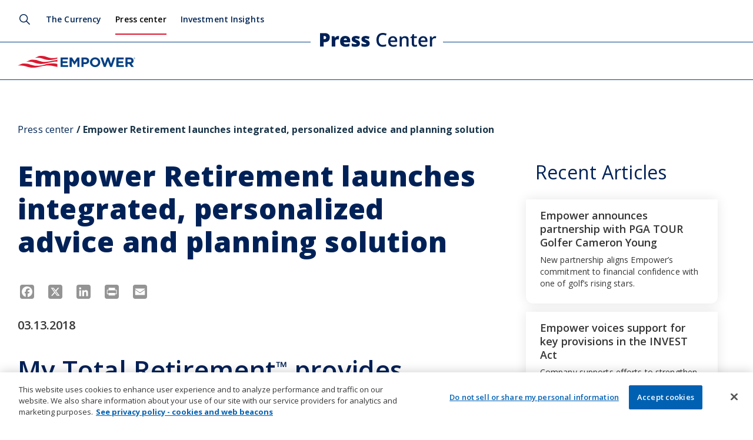

--- FILE ---
content_type: text/html; charset=UTF-8
request_url: https://www.empower.com/press-center/personalized-advice-planning-solution
body_size: 19667
content:

  
<!DOCTYPE html>
<html lang="en" dir="ltr" prefix="content: http://purl.org/rss/1.0/modules/content/  dc: http://purl.org/dc/terms/  foaf: http://xmlns.com/foaf/0.1/  og: http://ogp.me/ns#  rdfs: http://www.w3.org/2000/01/rdf-schema#  schema: http://schema.org/  sioc: http://rdfs.org/sioc/ns#  sioct: http://rdfs.org/sioc/types#  skos: http://www.w3.org/2004/02/skos/core#  xsd: http://www.w3.org/2001/XMLSchema# ">
  <head>
    <meta charset="utf-8" />
<script type="text/javascript" src="https://cdn.optimizely.com/js/25758810713.js" charset="UTF-8"></script>
<script id="emp_onetrust_0" src="https://cdn.cookielaw.org/consent/c4e34689-0b10-442b-ab1c-bd481a4d7451/OtAutoBlock.js" type="text/javascript" charset="UTF-8"></script>
<script id="emp_onetrust_1" src="https://cdn.cookielaw.org/consent/c4e34689-0b10-442b-ab1c-bd481a4d7451/otSDKStub.js" type="text/javascript" charset="UTF-8" data-domain-script="c4e34689-0b10-442b-ab1c-bd481a4d7451"></script>
<script type="text/javascript" id="emp_onetrust_2">
          function OptanonWrapper() {}
        </script>
<script type="text/javascript" id="emp_amplitude_experiments_sdk" src="https://cdn.amplitude.com/script/6a3bf0f27a13623b0932e31b3ae5fef.experiment.js"></script>
<script type="text/javascript" id="emp_amplitude_guides_surveys_sdk" src="https://cdn.amplitude.com/script/6a3bf0f27a13623b0932e31b3ae5fef.engagement.js"></script>
<script type="text/javascript">
        amplitude.add(window.engagement.plugin());
</script>
<script>window.dataLayer = window.dataLayer || [];</script>
<script src="https://www.empower.com/sites/default/files/emp_qualtrics_survey/qualtrics_survey.js" defer></script>
<meta property="og:site_name" content="Empower" />
<meta property="og:url" content="https://www.empower.com/press-center/personalized-advice-planning-solution" />
<meta property="og:title" content="Empower Retirement launches integrated, personalized advice and planning solution" />
<meta name="twitter:site" content="@EmpowerToday" />
<meta name="twitter:title" content="Empower Retirement launches integrated, personalized advice and planning solution" />
<meta name="Generator" content="Drupal 10 (https://www.drupal.org)" />
<meta name="MobileOptimized" content="width" />
<meta name="HandheldFriendly" content="true" />
<meta name="viewport" content="width=device-width, initial-scale=1.0" />
<link rel="icon" href="/themes/custom/wealth_management_v2/favicon.ico" type="image/vnd.microsoft.icon" />
<link rel="canonical" href="https://www.empower.com/press-center/personalized-advice-planning-solution" />
<link rel="shortlink" href="https://www.empower.com/node/6236" />
<script src="/sites/default/files/google_tag/gtm_tt474zn/google_tag.script.js?t8yv8g" defer></script>
<script>window.a2a_config=window.a2a_config||{};a2a_config.callbacks=[];a2a_config.overlays=[];a2a_config.templates={};</script>

    <title>Empower Retirement launches integrated, personalized advice and planning solution | Empower</title>
    <link rel="stylesheet" media="all" href="/sites/default/files/css/css_fmH9tEcGrHJfoXA3byg4JrhzCUTK2ON_3ZTIS2dcFZY.css?delta=0&amp;language=en&amp;theme=wealth_management_v2&amp;include=[base64]" />
<link rel="stylesheet" media="all" href="/sites/default/files/css/css_FIvq9cn1cQcJ7JK6MaUPlss7g7FLi1--BNJypGjUHbE.css?delta=1&amp;language=en&amp;theme=wealth_management_v2&amp;include=[base64]" />
<link rel="stylesheet" media="all" href="//fonts.googleapis.com/css2?family=Open+Sans:ital,wght@0,300;0,400;0,500;0,600;0,700;0,800;1,300;1,400;1,500;1,600;1,700;1,800&amp;display=swap" />
<link rel="stylesheet" media="all" href="//fonts.googleapis.com/css2?family=Merriweather:ital,wght@0,300;0,400;0,700;0,900;1,300;1,400;1,700;1,900&amp;family=Open+Sans:ital,wght@0,300;0,400;0,500;0,600;0,700;0,800;1,300;1,400;1,500;1,600;1,700;1,800&amp;display=swap" />
<link rel="stylesheet" media="all" href="/sites/default/files/css/css_NlriIhhRYt-TmknnZeNI4veLzeAUaIr3nc4eNDtVDVU.css?delta=4&amp;language=en&amp;theme=wealth_management_v2&amp;include=[base64]" />

    <script src="/themes/custom/themekit/js/vendor/modernizr-custom.js?v=3.11.7"></script>
<script src="https://use.fontawesome.com/releases/v6.4.0/js/all.js" defer crossorigin="anonymous"></script>
<script src="https://use.fontawesome.com/releases/v6.4.0/js/v4-shims.js" defer crossorigin="anonymous"></script>

    <meta name="theme-color" content="#8eabc3">
        <meta http-equiv="Content-Security-Policy" content="upgrade-insecure-requests">
  </head>
  <body class="press-center wealth_management_v2 path-node page-node-type-article-2 anonymous">
        <div id="skip-to-content">
      <a href="#main-content" class="skip-to-content-link" tabindex="1">Skip to main content</a>
    </div>
    <noscript><iframe src="https://www.googletagmanager.com/ns.html?id=GTM-TT474ZN" height="0" width="0" style="display:none;visibility:hidden"></iframe></noscript><div id="js-modal-page-show-modal" class="modal fade js-modal-page-show" data-modal-options="{&quot;id&quot;:&quot;workplace_retirement&quot;,&quot;auto_open&quot;:false,&quot;prevent_default&quot;:null,&quot;open_modal_on_element_click&quot;:&quot;.screensize--mobile .workplace-retirement--menu&quot;}" data-keyboard="true" data-backdrop="true" aria-modal="true"  aria-describedby="workplace_retirement_desc" role="dialog" tabindex="-1">
  <div class="modal-page-dialog modal-dialog modal-md" role="document">
    <div class="modal-page-content modal-content">

      
            
        <div class="modal-page-content modal-header  modal-no-border">

                    
          <div class="modal-header-right">

                                <button type="button" class="close js-modal-page-ok-button " data-dismiss="modal">
                              &times;
                          </button>
          
                    
          </div>
        </div>

      
            <div id="workplace_retirement_desc" class="modal-body modal-page-body">
        <div>
<p><a data-drupal-link-system-path="node/4071" href="/personal-investors/financial-service-overview" role="menuitem" title="Personal investors">Personal investors</a></p>
</div>

<div>
<p><a data-drupal-link-system-path="node/3786" href="/workplace-retirement/what-we-offer/experience-focused-you" role="menuitem" title="Workplace retirement">Workplace retirement</a></p>
</div>

<div>
<p><a data-drupal-link-system-path="node/3581" href="/employers/what-we-offer/overview" role="menuitem" title="Employers and plan sponsors">Employers and plan sponsors</a></p>
</div>

<div>
<p><a data-drupal-link-system-path="node/3576" href="/financial-professionals/what-we-offer/financial-professionals-overview" role="menuitem" title="Financial professionals">Financial professionals</a></p>
</div>

              </div>

                  
      <input type="hidden" id="modal_id" name="modal_id" value="workplace_retirement">
            <input type="hidden" id="delay_display" name="delay_display" value="0" />
      <input type="hidden" id="show_once" name="show_once" value="" />
      <input type="hidden" id="auto_hide" name="auto_hide" value="" />
      <input type="hidden" id="auto_hide_delay" name="auto_hide_delay" value="5" />
      
    </div>
  </div>
</div>

      <div class="dialog-off-canvas-main-canvas" data-off-canvas-main-canvas>
    

<div class="layout-container">
                      <header role="banner">
            <div class="region region-header">
    <div class="region-content">
      <nav role="navigation" aria-labelledby="block-blogs-menu-menu" id="block-blogs-menu" class="blogs-menu block block-menu navigation menu--blogs-menu">
            
  <h2 class="visually-hidden" id="block-blogs-menu-menu">WM 2.0 - Blogs</h2>
  

        
              <ul class="menu">
                    <li class="menu-item">
        <a href="/the-currency" class="currency-link" title="The Currency" data-drupal-link-system-path="node/6296">The Currency</a>
              </li>
                <li class="menu-item">
        <a href="/press-center" class="press-center-link" title="Press Center" data-drupal-link-system-path="node/6301">Press center</a>
              </li>
                <li class="menu-item">
        <a href="/investment-insights" data-drupal-link-system-path="node/12591">Investment Insights</a>
              </li>
        </ul>
  


  </nav>


<div id="block-presscenterlogo" class="block block-block-content block-block-contentf1873298-086c-4139-b9ed-6b257b1953ac no-bg block-presscenterlogo">
  <div class="block-content">
    
    
    <a href="/press-center" tabindex="1">
          
      <div class="field field--name-field-image field--type-entity-reference field--label-hidden field__items">
              <div class="field__item">    <img loading="lazy" srcset="/sites/default/files/styles/x_large_hq/public/image/2023-02/Logo_Blog_Press_Center.png?itok=Q4fsZ534 1x" width="198" height="24" src="/sites/default/files/styles/x_large_hq/public/image/2023-02/Logo_Blog_Press_Center.png?itok=Q4fsZ534" alt="Press Center homepage" typeof="foaf:Image" />


</div>
          </div>
  
        
    </a>
  </div>
</div>


<div id="block-sitebranding-2" class="block-sitebranding-v2 block block-system block-system-branding-block block-sitebranding-2">
	
		

            
              <a href="/" title="Home" rel="home" class="site-logo">
          <img src="/themes/custom/wealth_management_v2/images/branding/logo-new-alt.svg" alt="Empower homepage" class="main" height="200" width="auto" />
        </a>
            </div>


<div class="views-exposed-form bef-exposed-form blog-search block block-views block-views-exposed-filter-blockacquia-search-currency-search block-exposedformacquia-searchcurrency-search-2" data-drupal-selector="views-exposed-form-acquia-search-currency-search" id="block-exposedformacquia-searchcurrency-search-2">
  <div class="block-content">
    
    
    <button class="search" tabindex="1">Search</button>
    <form action="/the-currency/search" method="get" id="views-exposed-form-acquia-search-currency-search" accept-charset="UTF-8">
  <div class="form--inline clearfix">
  <div class="js-form-item form-item js-form-type-search-api-autocomplete form-type-search-api-autocomplete js-form-item-search form-item-search">
      <label for="edit-search">Search</label>
        <input data-drupal-selector="edit-search" data-search-api-autocomplete-search="acquia_search" class="form-autocomplete form-text" data-autocomplete-path="/search_api_autocomplete/acquia_search?display=currency_search&amp;&amp;filter=search" type="text" id="edit-search" name="search" value="" size="30" maxlength="128" />

        </div>
<div data-drupal-selector="edit-actions" class="form-actions js-form-wrapper form-wrapper" id="edit-actions"><input data-drupal-selector="edit-submit-acquia-search" type="submit" id="edit-submit-acquia-search" value="Search" class="button js-form-submit form-submit" />
</div>

</div>

</form>

    <button class="search-close">Close</button>
  </div>
</div>


      <button class="mobile-trigger" type="button">
        <span class="visually-hidden">Menu</span>
        <span class="mobile-trigger-outline"></span>
      </button>
    </div>
  </div>

            <div class="region region-header-secondary">
          <div class="region-content">
        

<div id="block-sitebranding-v2" class="block block-system block-system-branding-block block-sitebranding-v2">
	
		

            
              <a href="/" title="Home" rel="home" class="site-logo">
          <img src="/themes/custom/wealth_management_v2/images/branding/logo-new-alt.svg" alt="Empower homepage" class="main" height="200" width="auto" />
        </a>
            </div>

              </div>
      </div>

            <div class="region region-header-mobile">
    <div class="region-content">
      <nav role="navigation" aria-labelledby="block-currencymobilenav-menu" id="block-currencymobilenav" class="block block-menu navigation menu--currency-mobile-nav">
            
  <h2 class="visually-hidden" id="block-currencymobilenav-menu">Currency Mobile Nav</h2>
  

        

      <ul class="menu vertical accordion-menu mobile-nav--menu the-currency--mobile-nav--menu menu--level-1">
                <li class="menu-item menu-item--expanded">
                  <span tabindex="0">The Currency</span>
                          
      <ul class="menu menu--level-2">
                <li class="menu-item">
                  <a href="/the-currency/money" data-drupal-link-system-path="node/6336">Money</a>
                      </li>
                <li class="menu-item">
                  <a href="/the-currency/life" data-drupal-link-system-path="node/6346">Life</a>
                      </li>
                <li class="menu-item">
                  <a href="/the-currency/work" data-drupal-link-system-path="node/6351">Work</a>
                      </li>
                <li class="menu-item">
                  <a href="/the-currency/play" data-drupal-link-system-path="node/6356">Play</a>
                      </li>
                <li class="menu-item">
                  <a href="/the-currency/glossary" title="Glossary for Finance Terms" data-drupal-link-system-path="node/8441">Glossary</a>
                      </li>
        </ul>
  
              </li>
                <li class="menu-item">
                  <a href="/press-center" tabindex="0" data-drupal-link-system-path="node/6301">Press Center</a>
                      </li>
                <li class="menu-item">
                  <a href="/investment-insights" tabindex="0" data-drupal-link-system-path="node/12591">Investment Insights</a>
                      </li>
        </ul>
  

  </nav>

          </div>
  </div>

        </header>
          
    
    

    

    

    
  
  <main id="main-content" role="main">
    <div class="layout-content">
        <div class="region region-content">
    <div data-drupal-messages-fallback class="hidden"></div>

<div id="block-breadcrumbs" class="block block-system block-system-breadcrumb-block block-breadcrumbs no-bg">
  <div class="block-content">
    
        
      <nav class="breadcrumb" role="navigation" aria-labelledby="system-breadcrumb">
    <h2 id="system-breadcrumb" class="visually-hidden">Breadcrumb</h2>
    <ol>
          <li>
                  <a href="/press-center">Press center</a>
              </li>
          <li>
                  Empower Retirement launches integrated, personalized advice and planning solution
              </li>
        </ol>
  </nav>

  </div>
</div>


<div id="block-wealth-management-v2-content" class="block block-system block-system-main-block block-main-page-content no-bg block-wealth-management-v2-content">
  <div class="block-content">
    
        
    



<article data-history-node-id="6236" about="/press-center/personalized-advice-planning-solution" class="node node--type-article-2 node--view-mode-full article-2">
	<div class="node__content">
					<h1 class="field heading field--name-field-heading field--type-text-long field--label-hidden field__item d-none">
				<span class="field field--name-title field--type-string field--label-hidden">Empower Retirement launches integrated, personalized advice and planning solution</span>

			</h1>
				  <div class="layout layout--twocol-section layout--twocol-section--67-33">

          <div  class="layout__region layout__region--first">
        



<div class="block block-layout-builder block-inline-blockinline-header">
  <div class="block-content">
    
    
          <h1>
            <div class="clearfix text-formatted field field--name-field-copy-block-header field--type-text-long field--label-hidden field__item"><p>Empower Retirement launches integrated, personalized advice and planning solution</p>
</div>
      </h1>
                                  </div>
</div>






<div class="block block-addtoany block-addtoany-block block-addtoany-buttons no-bg">
  <div class="block-content">
    
        
    <span class="a2a_kit a2a_kit_size_32 addtoany_list" data-a2a-url="https://www.empower.com/press-center/personalized-advice-planning-solution" data-a2a-title="Empower Retirement launches integrated, personalized advice and planning solution"><a class="a2a_button_facebook"></a><a class="a2a_button_x"></a><a class="a2a_button_linkedin"></a><a class="a2a_button_print"></a><a class="a2a_button_email"></a></span>

  </div>
</div>


<div class="block block-layout-builder block-field-blocknodearticle-2field-article-2-duration no-bg">
  <div class="block-content">
    
        
        03.13.2018
  </div>
</div>






<div class="block block-layout-builder block-inline-blockcopy-block-v2">
  <div class="block-content">
    
    
                      

  <div class="field field--name-field-copy-block-body field--type-entity-reference-revisions field--label-hidden field__items row two-column">
                        <div class="field__item double column col-1">


<div class="paragraph paragraph--type--body-content paragraph--view-mode--default">
  <div class="paragraph-content">
    
            <div class="clearfix text-formatted field field--name-field-copy-block-copy field--type-text-with-summary field--label-hidden field__item"><h2>My Total Retirement<sup>™</sup>&nbsp;provides digital and mobile experience for retirement investors</h2>

<h4>Firm to launch new participant brand to help millions of Americans manage financial health and wealth</h4>

<p>Empower Retirement today announced that it will launch an end-to-end retirement management experience for plan participants designed to help an individual from the goal-setting stage at the start of the one's career through a withdrawal strategy that's implemented when their working years conclude.</p>

<p>The new offering, called My Total Retirement<sup>™</sup>, blends a traditional retirement managed account with a digital and mobile multi-touch experience designed to help meet the needs of today's employees.</p>

<p>In addition, Empower is announcing plans for a phased launch of a new brand for its participant offering, called EmpowerUp, which is to be focused on the broad needs of individuals. The new program will join My Total Retirement with healthcare savings, budget management, decision support tools and other elements of Empower's current suite of retirement services.</p>

<h3>My Total Retirement</h3>

<p>My Total Retirement will fully integrate into Empower's results-driven online participant experience. Individuals can use the new offering to view and model their savings as potential future monthly income. Empower will pull real-time data from all of a participant's income sources, savings and investment accounts and integrate those factors with demographic data into a planning experience using the input of investment professionals and Empower proprietary technology.</p>

<p>"No two retirement plan participants are created equal. Each has their own needs, goals and dreams and Empower is taking action to offer a more fulfilling retirement planning experience," said Edmund F. Murphy III, President of Empower Retirement. "We will be offering My Total Retirement so that employers and their advisers can help employees with a holistic retirement planning experience that goes beyond savings and investing."</p>

<p>My Total Retirement will include a multi-channel participant communication program that provides and implements personalized recommendations and is designed to increase engagement and action.</p>

<p>Employees in retirement plans that implement My Total Retirement will have access to a range of services through Empower Retirement Advisory Services provided by Advised Assets Group, LLC, a registered investment adviser. Advised Assets Group is a part of Great-West Investments, which has more than $100 billion under management or supervision.</p>

<p>"Investment customization driven by professional management is increasingly being recognized as a central element to one's financial plan," said Scott Sipple, President of Great-West Investments.</p>

<p>Through My Total Retirement, employees will have a new means to:</p>

<ul>
	<li><strong>Personalize their strategy:&nbsp;</strong>The new offering creates full alignment with each employee's life situation and goals to create a holistic view of all relevant information from inside and outside the retirement plan</li>
	<li><strong>Manage as needs change:&nbsp;</strong>Participants will have access to ongoing professional investment management, with regular reviews and access to one-on-one support with investment adviser representatives</li>
	<li><strong>Transition to retirement:&nbsp;</strong>As one's working years draw to a close, their strategy shifts to a focus on capital preservation with steady retirement income</li>
	<li><strong>Optimize for Social Security:&nbsp;</strong>Participants can receive guidance to help get the most from Social Security</li>
</ul>

<p>The new experience includes ongoing access to a team of specially trained investment adviser representatives who can answer questions about an employee's current strategy, discuss any changes to goals or potential income sources and help an employee personalize their profile for a more customized strategy.</p>

<h3>New white paper</h3>

<p>Along with the launch of My Total Retirement, Great-West Investments will be publishing a new white paper titled "<a href="https://docs.empower-retirement.com/EE/Empower/DOCS/Made-to-measure-evaluating-the-impact-of-a-retirement-managed-account.pdf">Made to Measure: Evaluating the impact of a retirement managed account</a>," which presents a method for valuing managed accounts and delineates the menu of features that may be offered through such an offering in a defined contribution plan.</p>

<p>"There's a rich opportunity to add some much-needed clarity to the market for advice services that are offered through retirement managed accounts," said Sipple. "The optimal measure of value is not simply historical investment performance, but rather it's a combination of factors that ultimately drive value."</p>

<h3>Value to plan sponsors</h3>

<p>Murphy noted that My Total Retirement includes fiduciary support that is designed to keep the best interests of participants in mind through improved employee education. In line with U.S. Department of Labor Qualified Default Investment Alternative rules My Total Retirement may serve as a plan's default option.</p>

<p>"Employers ultimately need to focus on what matters most -- managing their business. To help support administrative and fiduciary obligations, Empower Retirement Advisory Services addresses the benefits that may be most important to employees," he said.</p>

<h3>EmpowerUp</h3>

<p>Later this year, Empower will unveil a new branded participant program that will bring many elements of the firm's offering in to a single holistic and integrated experience. EmpowerUp will provide engaging features and educational elements designed to make it easy for individuals to take action on their financial health and wealth.</p>

<p>EmpowerUp will serve as a unifying theme, guiding participants to take steps to increase savings, invest wisely, manage their budget, plan for healthcare and consider their entire financial picture as they save for the future.</p>

<p>Murphy explained that the new program will be formally rolled out later this year with additional elements to come through a strategy of ongoing enhancements.</p>

<p>"EmpowerUp will capture the essence of how we serve the needs of individuals by helping them to take action toward a new financial future," said Murphy. "Empower has demonstrated that as we build new and innovative features into our offering users tend to respond and utilize these services and technologies to their benefit."</p>

<p><strong>About Empower Retirement:</strong></p>

<p>Headquartered in metro Denver, Empower Retirement administers $529 billion in assets for more than 8.3 million participants. It is the nation's second-largest retirement plan record keeper by total participants (Pensions &amp; Investments, April 2017). Empower serves all segments of the employer-sponsored retirement plan market: government 457 plans, small, midsize, and large corporate 401(k) clients, non-profit 403(b) entities and private-label recordkeeping clients. For more information, please visit&nbsp;<a href="http://www.empower-retirement.com/" rel="noopener" target="_blank">www.Empower-retirement.com</a>.</p>

<p><strong>About Great-West Investments:</strong></p>

<p>From its headquarters in Greenwood Village, Colorado, Great-West Investments creates and delivers investment solutions for investors, advisors and the retirement market. Great-West Investments includes Great-West Funds, Inc., Great-West Capital Management, LLC, and Advised Assets Group, LLC, the latter two being registered investment advisers. Great-West Investments has more than $100 billion under management or supervision in mutual funds, managed accounts, capital preservation products, and retirement income solutions. For more information, please visit GreatWest.com.</p>

<p>As of Dec. 31, 2017. Information refers to all retirement business of Great-West Life &amp; Annuity Insurance Company and its subsidiaries and affiliates, including Great-West Life &amp; Annuity Insurance Company of New York, marketed under the Empower Retirement brand. There is no guarantee provided by any party that participation in any of the Advisory Services will result in a profit or that the related account will outperform a self-managed portfolio invested without assistance.</p>

<p><strong>Media Contact:</strong></p>

<p><a href="/cdn-cgi/l/email-protection#4b383f2e3b232e25652c2a3c2722200b2c392e2a3f3c2e383f65282426">Stephen Gawlik</a>&nbsp;— 303-737-0899 (office), 617-417-4408 (cell)</p>

<p><strong>Learn More</strong></p>

<p>To learn more about how we’re empowering plan sponsors and their participants to be more engaged in their retirement plans than ever before, call us at 800-719-9914.</p>
</div>
      
  </div>
</div>
</div>
            </div>

      </div>
</div>





      </div>
    
          <div  class="layout__region layout__region--second">
        


<div class="block block-layout-builder block-inline-blocklatest-articles no-bg">
  <div class="block-content">
    
    
                  <h3>Recent Articles</h3>
        <div class="latest-articles">
            



<article data-history-node-id="15336" about="/press-center/empower-announces-partnership-pga-tour-golfer-cameron-young" class="node node--type-article-2 node--view-mode-small-teaser news-section--press-center">
  
  
  <a href="/press-center/empower-announces-partnership-pga-tour-golfer-cameron-young">
    <div class="node__content">
              
            <div class="field field--name-field-teaser-image field--type-entity-reference field--label-hidden field__item">  <img loading="lazy" alt="Golfer Cam Young swinging golf club wearing Empower hat" src="/sites/default/files/styles/jpg_png_optimize_small/public/image/2026-01/Cam-Young-header2.jpg?itok=s4EzRoKe" width="650" height="434" typeof="foaf:Image" class="image-style-jpg-png-optimize-small" />


</div>
      
            <div class="article-info">
        <div class="node-meta">
                                <div class="news-section">
              <p>
                              Press
                            </p>
            </div>
                            </div>
        <div class="article-teaser-body">
                      <h3 class="h4">
              <span class="field field--name-title field--type-string field--label-hidden">Empower announces partnership with PGA TOUR Golfer Cameron Young</span>

            </h3>
                    
            <div class="clearfix text-formatted field field--name-field-intro-copy field--type-text-long field--label-hidden field__item"><p>New partnership aligns Empower’s commitment to financial confidence with one of golf’s rising stars.</p></div>
      
        </div>
      </div>
    </div>
  </a>
</article>





<article data-history-node-id="15121" about="/press-center/empower-voices-support-key-provisions-invest-act" class="node node--type-article-2 node--view-mode-small-teaser news-section--press-center">
  
  
  <a href="/press-center/empower-voices-support-key-provisions-invest-act">
    <div class="node__content">
              
            <div class="field field--name-field-teaser-image field--type-entity-reference field--label-hidden field__item">  <img loading="lazy" alt="" src="/sites/default/files/styles/jpg_png_optimize_small/public/image/2025-08/Empower%20HQ.jpg?itok=nF9SON4L" width="650" height="433" typeof="foaf:Image" class="image-style-jpg-png-optimize-small" />


</div>
      
            <div class="article-info">
        <div class="node-meta">
                                <div class="news-section">
              <p>
                              Press
                            </p>
            </div>
                            </div>
        <div class="article-teaser-body">
                      <h3 class="h4">
              <span class="field field--name-title field--type-string field--label-hidden">Empower voices support for key provisions in the INVEST Act</span>

            </h3>
                    
            <div class="clearfix text-formatted field field--name-field-intro-copy field--type-text-long field--label-hidden field__item"><p>Company supports efforts to strengthen retirement security and modernize investor communications</p></div>
      
        </div>
      </div>
    </div>
  </a>
</article>





<article data-history-node-id="14841" about="/press-center/empower-reports-record-base-earnings-317m-third-quarter-2025" class="node node--type-article-2 node--view-mode-small-teaser news-section--press-center">
  
  
  <a href="/press-center/empower-reports-record-base-earnings-317m-third-quarter-2025">
    <div class="node__content">
              
            <div class="field field--name-field-teaser-image field--type-entity-reference field--label-hidden field__item">  <img loading="lazy" alt="" src="/sites/default/files/styles/jpg_png_optimize_small/public/image/2025-08/Empower%20HQ.jpg?itok=nF9SON4L" width="650" height="433" typeof="foaf:Image" class="image-style-jpg-png-optimize-small" />


</div>
      
            <div class="article-info">
        <div class="node-meta">
                                <div class="news-section">
              <p>
                              Press
                            </p>
            </div>
                            </div>
        <div class="article-teaser-body">
                      <h3 class="h4">
              <span class="field field--name-title field--type-string field--label-hidden">Empower Reports Record Base Earnings of $317M for Third Quarter 2025</span>

            </h3>
                    
            <div class="clearfix text-formatted field field--name-field-intro-copy field--type-text-long field--label-hidden field__item"><p>Empower today announced after-tax base earnings of $317 million for the third quarter of 2025, a 10% increase from the same period in 2024.</p></div>
      
        </div>
      </div>
    </div>
  </a>
</article>


    </div>
      </div>
</div>

      </div>
    
  </div>
  <div class="layout layout--onecol">
    <div  class="layout__region layout__region--content">
      
    </div>
  </div>
  <div class="layout layout--onecol">
    <div  class="layout__region layout__region--content">
      
    </div>
  </div>

    	</div>
</article>


  </div>
</div>


<div id="block-qualtricspopupsurvey" class="block block-block-content block-block-contentb60ce6b2-aefb-47c2-a0a1-7a312713f41f block-qualtrics-popup-survey no-bg block-qualtricspopupsurvey">
  <div class="block-content">
    
        
    
            <div class="clearfix text-formatted field field--name-body field--type-text-with-summary field--label-hidden field__item"><!--BEGIN QUALTRICS WEBSITE FEEDBACK SNIPPET--><script data-cfasync="false" src="/cdn-cgi/scripts/5c5dd728/cloudflare-static/email-decode.min.js"></script><script type="text/javascript">
 
(function(){var g=function(e,h,f,g){
 
this.get=function(a){for(var a=a+"=",c=document.cookie.split(";"),b=0,e=c.length;b<e;b++){for(var d=c[b];" "==d.charAt(0);)d=d.substring(1,d.length);if(0==d.indexOf(a))return d.substring(a.length,d.length)}return null};
 
this.set=function(a,c){var b="",b=new Date;b.setTime(b.getTime()+6048E5);b="; expires="+b.toGMTString();document.cookie=a+"="+c+b+"; path=/; "};
 
this.check=function(){var a=this.get(f);if(a)a=a.split(":");else if(100!=e)"v"==h&&(e=Math.random()>=e/100?0:100),a=[h,e,0],this.set(f,a.join(":"));else return!0;var c=a[1];if(100==c)return!0;switch(a[0]){case "v":return!1;case "r":return c=a[2]%Math.floor(100/c),a[2]++,this.set(f,a.join(":")),!c}return!0};
 
this.go=function(){if(this.check()){var a=document.createElement("script");a.type="text/javascript";a.src=g;document.body&&document.body.appendChild(a)}};
 
this.start=function(){var t=this;"complete"!==document.readyState?window.addEventListener?window.addEventListener("load",function(){t.go()},!1):window.attachEvent&&window.attachEvent("onload",function(){t.go()}):t.go()};};
 
try{(new g(100,"r","QSI_S_ZN_dp4k9F5G20aCDbM","https://zndp4k9f5g20acdbm-greatwestfinancial.siteintercept.qualtrics.com/SIE/?Q_ZID=ZN_dp4k9F5G20aCDbM")).start()}catch(i){}})();
 
</script>
<div id="ZN_dp4k9F5G20aCDbM"><!--DO NOT REMOVE-CONTENTS PLACED HERE--></div>
<!--END WEBSITE FEEDBACK SNIPPET--></div>
      
  </div>
</div>

  </div>

    </div>  </main>

  
      
<div>
  <footer class="footer-empulsify-backport">
    <div class="footer-container">
      <div class="footer-1-2-container">
        <div class="footer-1">
            <nav role="navigation" aria-labelledby="block-empulsify-backport-footer-menu-menu" id="block-empulsify-backport-footer-menu" class="block block-menu navigation menu--footer">
            
  <h2 class="visually-hidden" id="block-empulsify-backport-footer-menu-menu">Empulsify Backport Footer - Footer menu</h2>
  

        
<div class="footer-menu">
          <div class="footer-menu-section">
      <h3 class="footer-menu-heading">Why Empower</h3>
              <ul class="footer-menu-submenu">
                      <li>
              <a href="/individuals/about-empower/cybersecurity" data-drupal-link-system-path="node/13881">Cybersecurity</a>
            </li>
                      <li>
              <a href="/about-empower/empower-community-impact" data-drupal-link-system-path="node/11951">Community impact</a>
            </li>
                      <li>
              <a href="/about-empower/diversity-equity-inclusion-belonging" data-drupal-link-system-path="node/3996">Diversity, Equity, Inclusion &amp; Belonging</a>
            </li>
                  </ul>
          </div>
          <div class="footer-menu-section">
      <h3 class="footer-menu-heading">News and views</h3>
              <ul class="footer-menu-submenu">
                      <li>
              <a href="/the-currency" data-drupal-link-system-path="node/6296">The Currency™</a>
            </li>
                      <li>
              <a href="/press-center" data-drupal-link-system-path="node/6301">Press center</a>
            </li>
                  </ul>
          </div>
          <div class="footer-menu-section">
      <h3 class="footer-menu-heading">About Empower</h3>
              <ul class="footer-menu-submenu">
                      <li>
              <a href="/about-us" data-drupal-link-system-path="node/11046">About us</a>
            </li>
                      <li>
              <a href="/about-empower/our-history" data-drupal-link-system-path="node/4121">Our history</a>
            </li>
                      <li>
              <a href="https://jobs.empower.com/">Careers</a>
            </li>
                  </ul>
          </div>
          <div class="footer-menu-section">
      <h3 class="footer-menu-heading">Help</h3>
              <ul class="footer-menu-submenu">
                      <li>
              <a href="/contact" data-drupal-link-system-path="node/4021">Contact us</a>
            </li>
                  </ul>
          </div>
          <div class="footer-menu-section">
      <h3 class="footer-menu-heading">Who are you?</h3>
              <ul class="footer-menu-submenu">
                      <li>
              <a href="https://www.empower.com">Personal investor</a>
            </li>
                      <li>
              <a href="/financial-professionals" data-drupal-link-system-path="node/13311">Financial professional</a>
            </li>
                      <li>
              <a href="/plan-sponsors" data-drupal-link-system-path="node/13316">Plan sponsor</a>
            </li>
                  </ul>
          </div>
  </div>

  </nav>



        </div>

        <div class="footer-2">
          <div class="footer-2">
              <div id="block-empulsify-backport-footer-social" class="block block-menu-block block-menu-blocksocial-v2">
  
    
  <a class="logo" href="https://www.empower.com/" aria-label="Go to the Empower homepage"><svg id="Layer_1" data-name="Layer 1" aria-labelledby="logo-title logo-description" role="img" xmlns="http://www.w3.org/2000/svg" viewBox="0 0 107.73154 45.3731"><title id="logo-title">Empower</title><desc id="logo-description">Official logo of Empower.</desc><path style="fill:#fff;" d="M106.30012,33.94915a1.431,1.431,0,1,1,1.43142-1.43142A1.43324,1.43324,0,0,1,106.30012,33.94915Zm0-2.64081a1.20983,1.20983,0,1,0,1.21026,1.20939A1.21074,1.21074,0,0,0,106.30012,31.30834Z"/><path style="fill:#fff;" d="M105.78946,31.78722h.64518a.58226.58226,0,0,1,.41793.1454.43539.43539,0,0,1,.12016.31171v.00436a.43561.43561,0,0,1-.34349.43883l.39094.54766h-.30213l-.35568-.50413h-.31824v.50413h-.25467Zm.6269.71832c.182,0,.29777-.09578.29777-.24205v-.00436c0-.155-.11188-.24031-.29995-.24031h-.37005v.48672Z"/><path style="fill:#fff;" d="M.00424,31.08718h10.594V33.8359H3.07409v2.84922H9.69538V39.434H3.07409v2.94935h7.62446V45.1323H.00424Z"/><path style="fill:#fff;" d="M12.97115,31.08718h3.33063l3.69193,5.93906,3.69193-5.93906h3.33063V45.1323H23.94642V35.96273l-3.95271,5.9994h-.08033l-3.91255-5.93906V45.1323H12.97115Z"/><path style="fill:#fff;" d="M29.82827,31.08718H35.5667c3.35081,0,5.37733,1.98635,5.37733,4.85556v.04017c0,3.25049-2.5281,4.93589-5.67828,4.93589H32.9181v4.2135H29.82827Zm5.5378,7.08271a2.17493,2.17493,0,0,0,2.448-2.12683v-.04017c0-1.38445-.9632-2.12683-2.50811-2.12683H32.9181v4.29383Z"/><path style="fill:#fff;" d="M41.99461,38.1499v-.04016a7.46738,7.46738,0,0,1,14.928-.04017v.04017a7.46738,7.46738,0,0,1-14.928.04016Zm11.69767,0v-.04016a4.26727,4.26727,0,0,0-4.25386-4.41433,4.20051,4.20051,0,0,0-4.2135,4.37416v.04017a4.26706,4.26706,0,0,0,4.25366,4.41413A4.2005,4.2005,0,0,0,53.69228,38.1499Z"/><path style="fill:#fff;" d="M57.1101,31.08718h3.31064l2.90938,9.41017,3.15018-9.41021h2.6484l3.15018,9.41021,2.90938-9.41017h3.23031L73.62316,45.1323H70.9346l-3.17017-9.04911L64.59407,45.1323H61.90551Z"/><path style="fill:#fff;" d="M79.83574,31.08718H90.42993V33.8359H82.90578v2.84922h6.6213V39.434h-6.6213v2.94935h7.62446V45.1323H79.83574Z"/><path style="fill:#fff;" d="M92.80265,31.08718h6.42066a5.5971,5.5971,0,0,1,4.09319,1.42442,4.409,4.409,0,0,1,1.204,3.21033v.04016a4.36164,4.36164,0,0,1-3.0097,4.354l3.43095,5.01623h-3.61159l-3.0097-4.49446H95.89268V45.1323h-3.09Zm6.22,6.82193c1.50494,0,2.36763-.80273,2.36763-1.98635v-.04017c0-1.3243-.92284-2.00653-2.42779-2.00653H95.89268v4.033Z"/><path style="fill:#fff;" d="M104.9207,3.75691C83.61525,8.77969,83.785-1.78536,65.7338.43885l-9.24418,4.294c19-3.37382,19.40125,9.54929,45.07677,2.28182,1.16964-.33107,2.279-.64988,3.35431-.9239Z"/><path style="fill:#fff;" d="M104.9207,8.7542A74.20894,74.20894,0,0,0,93.73849,11.028c-27.0266,7.59547-26.2993-4.97428-46.254-2.08658l-9.22913,4.294c19.52831-2.63838,20.33084,9.578,46.8697,2.2818,8.6519-2.37863,14.78122-3.03882,19.7956-2.73484Z"/><path style="fill:#fff;" d="M104.9207,18.09709c-6.59551-1.48475-14.23967-2.36632-28.09034,1.43346-27.42309,7.52324-26.98672-4.79411-47.565-2.08656l-9.22746,4.294c19.93961-2.5592,20.94278,9.50574,47.99291,2.28182,20.06092-5.35741,26.983-1.45723,36.8899.60229Z"/></svg>
</a>
      
<ul class="footer-social">
      <li>
      <a href="https://www.facebook.com/officialempowertoday" class="icon-social icon-social-facebook" target="_blank" title="Facebook">Facebook</a>
    </li>
      <li>
      <a href="https://x.com/empowertoday?lang=en" class="icon-social icon-social-x" target="_blank" title="X (fka Twitter)">X (fka Twitter)</a>
    </li>
      <li>
      <a href="https://www.snapchat.com/add/empowertoday" class="icon-social icon-social-snapchat" target="_blank" title="Snapchat">Snapchat</a>
    </li>
      <li>
      <a href="https://www.linkedin.com/company/empowertoday" class="icon-social icon-social-linkedin" target="_blank" title="LinkedIn">LinkedIn</a>
    </li>
      <li>
      <a href="https://www.instagram.com/officialempowertoday/" class="icon-social icon-social-instagram" target="_blank" title="Instagram">Instagram</a>
    </li>
      <li>
      <a href="https://www.youtube.com/channel/UCFPLlGp16vPjBb-G7SnUWhQ" class="icon-social icon-social-youtube" target="_blank" title="YouTube">YouTube</a>
    </li>
      <li>
      <a href="http://tiktok.com/@empowertoday?lang=en" class="icon-social icon-social-tiktok" target="_blank">TikTok</a>
    </li>
  </ul>

  </div>




          </div>
        </div>
      </div>

      <div class="footer-3">
          

<div id="block-empulsify-backport-footer-disclaimerglobal" class="block block-block-content block-block-content0d44ce05-35ac-4c9b-bde8-682c32c6eaca block-empulsify-backport-footer---footer-disclaimer-global no-bg block-empulsify-backport-footer-disclaimerglobal">
  <div class="block-content">
    
        
    
            <div class="clearfix text-formatted field field--name-body field--type-text-with-summary field--label-hidden field__item"><div id="affiliate--global-disclaimer-wrapper"><p><span class="js-affiliate-name">&nbsp;</span> ("Site") has entered into an advertising campaign with Empower Personal Wealth, LLC ("EPW"), through which Site is paid up to $250 for each individual lead. The Site, due to such compensation, has an incentive to recommend EPW, resulting in a material conflict of interest. Individuals who are referred to EPW are not obligated to subscribe for investment advisory services provided by Empower Advisory Group, LLC ("EAG"). Those individuals who do subscribe for EAG's investment advisory services will not pay increased management fees or any other fees to Site, EPW, or EAG as a result of this campaign. Site financially benefits from referring individuals to EPW. Site is not affiliated with EPW or EAG.</p><p>Advisory services are provided for a fee by Empower Advisory Group, LLC (EAG). EAG is a registered investment adviser with the Securities and Exchange Commission (SEC) and an indirect subsidiary of Empower Annuity Insurance Company of America. Registration does not imply a certain level of skill or training. Investing involves risk. Past performance is not indicative of future returns. You may lose money. Advisory fees are calculated based upon the amount of assets being managed (as detailed further in the Empower Advisory Group, LLC Form ADV).</p></div><p class="global--disclaimer-copy">“EMPOWER” and all associated logos, and product names are trademarks of Empower Annuity Insurance Company of America. This material is for informational purposes only and is not intended to provide investment, legal or tax recommendations or advice. ©2026 Empower Annuity Insurance Company of America. All rights reserved.</p></div>
      
  </div>
</div>
<nav role="navigation" aria-labelledby="block-empulsify-backport-footer-legal-menu" id="block-empulsify-backport-footer-legal" class="block block-menu navigation menu--legal">
            
  <h2 class="visually-hidden" id="block-empulsify-backport-footer-legal-menu">Empulsify Backport Footer - Legal</h2>
  

        
<ul class="footer-legal">
      <li>
      <a href="https://participant.empower-retirement.com/participant/#/articles/securityCenter?">Security center</a>
                      <svg xmlns="http://www.w3.org/2000/svg" width="1" height="20" viewbox="0 0 1 20" fill="none" aria-hidden="true">
          <path d="M.5 0L.5 20" stroke="#14809D" stroke-linecap="round"/>
        </svg>
          </li>
      <li>
      <a href="https://participant.empower-retirement.com/participant/#/articles/accessibility?">Accessibility</a>
                      <svg xmlns="http://www.w3.org/2000/svg" width="1" height="20" viewbox="0 0 1 20" fill="none" aria-hidden="true">
          <path d="M.5 0L.5 20" stroke="#14809D" stroke-linecap="round"/>
        </svg>
          </li>
      <li>
      <a href="/system-requirements" data-drupal-link-system-path="node/541">System requirements</a>
                      <svg xmlns="http://www.w3.org/2000/svg" width="1" height="20" viewbox="0 0 1 20" fill="none" aria-hidden="true">
          <path d="M.5 0L.5 20" stroke="#14809D" stroke-linecap="round"/>
        </svg>
          </li>
      <li>
      <a href="/privacy" data-drupal-link-system-path="node/531">Privacy</a>
                      <svg xmlns="http://www.w3.org/2000/svg" width="1" height="20" viewbox="0 0 1 20" fill="none" aria-hidden="true">
          <path d="M.5 0L.5 20" stroke="#14809D" stroke-linecap="round"/>
        </svg>
          </li>
      <li>
      <a href="/terms" data-drupal-link-system-path="node/546">Terms and conditions</a>
                      <svg xmlns="http://www.w3.org/2000/svg" width="1" height="20" viewbox="0 0 1 20" fill="none" aria-hidden="true">
          <path d="M.5 0L.5 20" stroke="#14809D" stroke-linecap="round"/>
        </svg>
          </li>
      <li>
      <a href="/business-continuity" data-drupal-link-system-path="node/301">Business continuity plan</a>
                      <svg xmlns="http://www.w3.org/2000/svg" width="1" height="20" viewbox="0 0 1 20" fill="none" aria-hidden="true">
          <path d="M.5 0L.5 20" stroke="#14809D" stroke-linecap="round"/>
        </svg>
          </li>
      <li>
      <a href="/market-timing-and-trading" data-drupal-link-system-path="node/551">Market timing and excessive trading policies</a>
                      <svg xmlns="http://www.w3.org/2000/svg" width="1" height="20" viewbox="0 0 1 20" fill="none" aria-hidden="true">
          <path d="M.5 0L.5 20" stroke="#14809D" stroke-linecap="round"/>
        </svg>
          </li>
      <li>
      <a href="/broker-check" data-drupal-link-system-path="node/296">Investor education and protection</a>
                      <svg xmlns="http://www.w3.org/2000/svg" width="1" height="20" viewbox="0 0 1 20" fill="none" aria-hidden="true">
          <path d="M.5 0L.5 20" stroke="#14809D" stroke-linecap="round"/>
        </svg>
          </li>
      <li>
      <a href="/reg-bi-and-form-crs" data-drupal-link-system-path="node/1286">Form CRS &amp; Reg BI Disclosure</a>
                      <svg xmlns="http://www.w3.org/2000/svg" width="1" height="20" viewbox="0 0 1 20" fill="none" aria-hidden="true">
          <path d="M.5 0L.5 20" stroke="#14809D" stroke-linecap="round"/>
        </svg>
          </li>
      <li>
      <a href="/rep-comp-disclosure" data-drupal-link-system-path="node/1291">Empower representative compensation</a>
                      <svg xmlns="http://www.w3.org/2000/svg" width="1" height="20" viewbox="0 0 1 20" fill="none" aria-hidden="true">
          <path d="M.5 0L.5 20" stroke="#14809D" stroke-linecap="round"/>
        </svg>
          </li>
      <li>
      <button class="ot-sdk-show-settings" aria-label="Do not sell or share my personal information" aria-haspopup="dialog" title="Do not sell or share my personal information" type="button">Do not sell or share my personal information</button>
                      <svg xmlns="http://www.w3.org/2000/svg" width="1" height="20" viewbox="0 0 1 20" fill="none" aria-hidden="true">
          <path d="M.5 0L.5 20" stroke="#14809D" stroke-linecap="round"/>
        </svg>
          </li>
      <li>
      <a href="/sec-rule-605-rule-606" data-drupal-link-system-path="node/2886">SEC Rule 605-606</a>
          </li>
  </ul>


  </nav>



      </div>
    </div>
  </footer>
</div>
  
</div>

  </div>

    
    <script type="application/json" data-drupal-selector="drupal-settings-json">{"path":{"baseUrl":"\/","pathPrefix":"","currentPath":"node\/6236","currentPathIsAdmin":false,"isFront":false,"currentLanguage":"en"},"pluralDelimiter":"\u0003","suppressDeprecationErrors":true,"ajaxPageState":{"libraries":"[base64]","theme":"wealth_management_v2","theme_token":"i8LJLzj5u4Ivs_HzSWby-gz2uonK-3wpb6Boe6_wPDI"},"ajaxTrustedUrl":{"\/the-currency\/search":true},"bu":{"_core":{"default_config_hash":"hHRgRa8uaUJPBEvzD2uaerY4Z9xdbV4glRDRNp8euEE"},"notify_ie":11,"notify_firefox":52,"notify_opera":45,"notify_safari":5,"notify_chrome":58,"insecure":false,"unsupported":false,"mobile":true,"visibility_type":"hide","visibility_pages":"admin\/*","source":"\/\/browser-update.org\/update.min.js","show_source":"","position":"top","text_override":"\u003Cdiv class=\u0022message\u0022\u003E\u003Cdiv\u003EMicrosoft is no longer supporting your browser. Current browsers provide a more secure and optimized experience. To maintain access, please update your browser to \u003Ca href=\u0022https:\/\/www.google.com\/chrome\/\u0022 target=\u0022_blank\u0022\u003EChrome\u003C\/a\u003E, \u003Ca href=\u0022https:\/\/support.apple.com\/downloads\/safari\u0022 target=\u0022_blank\u0022\u003ESafari\u003C\/a\u003E, \u003Ca href=\u0022https:\/\/www.mozilla.org\/firefox\/new\/\u0022 target=\u0022_blank\u0022\u003EFirefox\u003C\/a\u003E, or \u003Ca href=\u0022https:\/\/www.microsoft.com\/edge\u0022 target=\u0022_blank\u0022\u003EEdge\u003C\/a\u003E today.\u003C\/div\u003E\r\n\r\n\u003Cspan {ignore_but}\u003Eclose\u003C\/span\u003E\u003C\/div\u003E","reminder":null,"reminder_closed":2,"new_window":false,"url":"","no_close":false,"test_mode":false},"clientside_validation_jquery":{"validate_all_ajax_forms":2,"force_validate_on_blur":false,"force_html5_validation":false,"messages":{"required":"This field is required.","remote":"Please fix this field.","email":"Please enter a valid email address.","url":"Please enter a valid URL.","date":"Please enter a valid date.","dateISO":"Please enter a valid date (ISO).","number":"Please enter a valid number.","digits":"Please enter only digits.","equalTo":"Please enter the same value again.","maxlength":"Please enter no more than {0} characters.","minlength":"Please enter at least {0} characters.","rangelength":"Please enter a value between {0} and {1} characters long.","range":"Please enter a value between {0} and {1}.","max":"Please enter a value less than or equal to {0}.","min":"Please enter a value greater than or equal to {0}.","step":"Please enter a multiple of {0}."}},"external_link_popup":{"whitelist":"empower-retirement.com\r\nempwrretiremtdev.prod.acquia-sites.com\r\nempwrretiremt.prod.acquia-sites.com\r\nempwrretiremtstg.prod.acquia-sites.com\r\npersonalcapital.com\r\ntimetap.com\r\ngreatwestinvestments.com\r\nmassmutual.com\r\niowa.gov\r\nirs.gov\r\ndol.gov\r\nempower-institute.org\r\nmyworkdayjobs.com\r\nwistia.com\r\niscorp.com\r\nnetxinvestor.com\r\nwebex.com\r\npsca.org\r\naddtoany.com\r\nstudentaid.gov\r\ndcprovider.com\r\nempowermytime.com\r\ncalendly.com\r\nteams.microsoft.com\r\nmicrosoft.com\r\nretirement.morningstar.com\r\nevent.on24.com\r\nretirement.prudential.com\r\nmorningstar.com\r\nblackrock.com\r\npreparewithpru.com\r\nehawaii.gov\r\nforce.com\r\nnbsbenefits.com\r\nretirementpartner.com\r\npage.link\r\nrightprospectus.com\r\ndfinview.com\r\nseismic.com\r\nbrainshark.com\r\neng11e.seismic.com\r\noutlook.office.com","width":"85%","popups":[{"id":"default","name":"Default","status":true,"weight":10,"close":true,"title":"You are leaving Empower","body":"\u003Cp\u003EYou will now be leaving the Empower website.\u0026nbsp;\u003C\/p\u003E\n\n\u003Cp\u003EEmpower Retirement, LLC and its affiliates are not affiliated with the author or responsible for the third-party content provided.\u003C\/p\u003E\n\n\u003Cp\u003EThis link will take you to \u003Cstrong\u003E[link:url]\u003C\/strong\u003E.\u003C\/p\u003E\n\n\u003Cp\u003EClick \u0027Continue\u0027 to access this page.\u003C\/p\u003E\n","labelyes":"Continue","labelno":"Cancel","domains":"*","target":"_self"}]},"nodeType":{"contentType":"article_2"},"empAnalytics":{"events":[{"feature":"Content","interaction":"Click blue CTA button","machine_name":"click-primary-button","css_selector":".primary-btn:not(:has(span.btn-icon-arrow)):not(input), .button--type--btn-primary a:not(:has(div.btn-icon-arrow))","js_event_type":"click","wait_for_render":0,"dev_notes":"Note the \u0022not icon btn\u0022 logic in the selector. That actually isn\u0027t necessary anymore, because these settings are now sorted in reverse when adding event listeners. The baseline items are up here at the top, and the more specific items (like the buttons on Benot Boxes) are lower down on this form.","event":"button_click","event_name":"button_click_cta","event_category":"[button_text]","event_category_limit":0,"event_detail":"[button_link_nodomain]","event_detail_limit":0,"weight":0},{"feature":"Content","interaction":"Click dark blue CTA button","machine_name":"click-secondary-dark-button","css_selector":".secondary-btn.btn--dark","js_event_type":"click","wait_for_render":0,"dev_notes":"","event":"button_click","event_name":"button_click_secondary_blue","event_category":"[button_text]","event_category_limit":0,"event_detail":"[button_link_nodomain]","event_detail_limit":0,"weight":1},{"feature":"Content","interaction":"Click white CTA button","machine_name":"click-secondary-light-button","css_selector":".secondary-btn.btn--light, .button--type--btn-secondary a:not(:has(div.btn-icon-arrow))","js_event_type":"click","wait_for_render":0,"dev_notes":"","event":"button_click","event_name":"button_click_secondary_white","event_category":"[button_text]","event_category_limit":0,"event_detail":"[button_link_nodomain]","event_detail_limit":0,"weight":2},{"feature":"Content","interaction":"Click blue or white CTA button with arrow","machine_name":"click-primary-secondary-icon-button","css_selector":".btn.primary-btn:has(span.btn-icon-arrow), .btn.secondary-btn:has(span.btn-icon-arrow)","js_event_type":"click","wait_for_render":0,"dev_notes":"","event":"button_click","event_name":"button_click_cta","event_category":"[button_text]","event_category_limit":0,"event_detail":"[button_link_nodomain]","event_detail_limit":0,"weight":3},{"feature":"Content","interaction":"Click blue or white CTA button with arrow 1 (WM2.0)","machine_name":"click-primary-secondary-icon-button-wm20-one","css_selector":".button--type--btn-secondary-icon a, .button--type--btn-primary-icon a","js_event_type":"click","wait_for_render":0,"dev_notes":"","event":"button_click","event_name":"button_click_cta","event_category":"[button_text]","event_category_limit":0,"event_detail":"[button_link_nodomain]","event_detail_limit":0,"weight":4},{"feature":"Content","interaction":"Click blue or white CTA button with arrow 2 (WM2.0)","machine_name":"click-primary-secondary-icon-button-wm20-two","css_selector":"div.btn-v2 \u003E a:has(div.btn-icon-arrow)","js_event_type":"click","wait_for_render":0,"dev_notes":"","event":"button_click","event_name":"button_click_cta","event_category":"[button_text]","event_category_limit":0,"event_detail":"[button_link_nodomain]","event_detail_limit":0,"weight":5},{"feature":"Content","interaction":"Click text link with arrow icon","machine_name":"click-link-icon-button","css_selector":".btn.link-btn:has(span.btn-icon-arrow), .button--type--btn-text-icon a","js_event_type":"click","wait_for_render":0,"dev_notes":"","event":"link_click","event_name":"link_click_arrow","event_category":"[button_text]","event_category_limit":0,"event_detail":"[button_link_nodomain]","event_detail_limit":0,"weight":6},{"feature":"Content","interaction":"Click dark blue CTA button WITHIN OFFSITE LINK CLICK MODAL","machine_name":"dark-blue-cta-button-offsite-modal","css_selector":".ui-dialog-buttonset button","js_event_type":"modal_click","wait_for_render":0,"dev_notes":"","event":"button_click","event_name":"button_click_modal","event_category":"[button_text]","event_category_limit":0,"event_detail":"[none]","event_detail_limit":0,"weight":7},{"feature":"Bento Boxes","interaction":"Hover on box\/section to reveal buttons","machine_name":"bento-box-hover","css_selector":".card--bento","js_event_type":"transitionend","wait_for_render":0,"dev_notes":"","event":"hover_event","event_name":"bento_hover","event_category":"[card_header_text]","event_category_limit":25,"event_detail":"[none]","event_detail_limit":0,"weight":8},{"feature":"Content","interaction":"Click link within rounded rectangle","machine_name":"click-link-rounded-rectangle","css_selector":".card-group-item a:not(.btn):not(:has(div.button))","js_event_type":"click","wait_for_render":0,"dev_notes":"","event":"link_click","event_name":"link_click","event_category":"[button_text]","event_category_limit":0,"event_detail":"[button_link_nodomain]","event_detail_limit":0,"weight":9},{"feature":"Bento Box","interaction":"Click white CTA button within bento box","machine_name":"click-bento-secondary-button","css_selector":".card--bento .secondary-btn","js_event_type":"click","wait_for_render":0,"dev_notes":"","event":"button_click","event_name":"button_click_bento_white","event_category":"[button_text]","event_category_limit":0,"event_detail":"[button_link_nodomain]","event_detail_limit":0,"weight":10},{"feature":"Bento Box","interaction":"Click blue CTA button within bento box","machine_name":"click-bento-primary-button","css_selector":".card--bento .primary-btn","js_event_type":"click","wait_for_render":0,"dev_notes":"","event":"button_click","event_name":"button_click_bento_blue","event_category":"[button_text]","event_category_limit":0,"event_detail":"[button_link_nodomain]","event_detail_limit":0,"weight":11},{"feature":"Top (Main) Navigation","interaction":"Click top-most blue rounded section menu item to navigate to a page","machine_name":"click-top-navigation","css_selector":".menu--main-navigation-v2 a, .menu--main-navigation-v2-mobile a, .menu--main-navigation-v2-wm25 a","js_event_type":"click","wait_for_render":0,"dev_notes":"","event":"navigation_click","event_name":"top_navigation_click","event_category":"[button_text]","event_category_limit":0,"event_detail":"[button_link_nodomain]","event_detail_limit":0,"weight":12},{"feature":"Main (Secondary) Navigation","interaction":"Click primary\/main menu item to navigate to a page","machine_name":"click-secondary-navigation","css_selector":".menu--secondary-nav-about a","js_event_type":"click","wait_for_render":0,"dev_notes":"","event":"navigation_click","event_name":"main_navigation_click","event_category":"[button_text]","event_category_limit":0,"event_detail":"[button_link_nodomain]","event_detail_limit":0,"weight":13},{"feature":"Main (Secondary) Navigation","interaction":"Click primary\/main menu item to navigate to a page ON MOBILE ONLY","machine_name":"click-secondary-navigation-mobile","css_selector":".about--mobile-nav--menu a","js_event_type":"click","wait_for_render":0,"dev_notes":"","event":"navigation_click","event_name":"mobile_navigation_click","event_category":"[button_text]","event_category_limit":0,"event_detail":"[button_link_nodomain]","event_detail_limit":0,"weight":14},{"feature":"Login\/Register buttons","interaction":"Click login or sign up menu item to navigate to a page","machine_name":"click-login-register-link","css_selector":".menu--login-v2 a, .menu--signup-register a, .login-v2--menu a,  .signup-register--menu a","js_event_type":"click","wait_for_render":0,"dev_notes":"","event":"navigation_click","event_name":"login_register_click","event_category":"[button_text]","event_category_limit":0,"event_detail":"[button_link_nodomain]","event_detail_limit":0,"weight":15},{"feature":"FAQ expand\/contract buttons","interaction":"Click +\/- to expand or contract FAQ section","machine_name":"click-faqs-expand-contract-button","css_selector":"div[data-drupal-block-name=\u0022faqs\u0022] button.accordion-trigger","js_event_type":"click","wait_for_render":0,"dev_notes":"","event":"expand_contract","event_name":"expand_contract","event_category":"faq","event_category_limit":0,"event_detail":"[button_text]","event_detail_limit":25,"weight":16},{"feature":"FAQ links","interaction":"Click in-line text link","machine_name":"click-faqs-link","css_selector":".faqs a","js_event_type":"click","wait_for_render":0,"dev_notes":"","event":"link_click","event_name":"link_click","event_category":"[button_text]","event_category_limit":0,"event_detail":"[button_link_nodomain]","event_detail_limit":0,"weight":17},{"feature":"Cards links","interaction":"Click text with link","machine_name":"click-card-link","css_selector":".card a:not(.btn)","js_event_type":"click","wait_for_render":0,"dev_notes":"","event":"card_event","event_name":"card_click","event_category":"[button_text]","event_category_limit":0,"event_detail":"[button_link_nodomain]","event_detail_limit":0,"weight":18},{"feature":"Footer navigation","interaction":"Click footer navigation item to navigate to a page","machine_name":"click-footer-navigation","css_selector":".menu--footer a, #block-empulsify-footer a","js_event_type":"click","wait_for_render":0,"dev_notes":"","event":"navigation_click","event_name":"footer_navigation_click","event_category":"[button_text]","event_category_limit":0,"event_detail":"[button_link_nodomain]","event_detail_limit":0,"weight":19},{"feature":"Footer sub-navigation","interaction":"Click footer sub-navigation item below disclaimer to navigate to a page","machine_name":"click-footer-sub-navigation","css_selector":".menu--legal a, #block-empulsify-legal a","js_event_type":"click","wait_for_render":0,"dev_notes":"","event":"navigation_click","event_name":"footer_sub_navigation_click","event_category":"[button_text]","event_category_limit":0,"event_detail":"[button_link_nodomain]","event_detail_limit":0,"weight":20},{"feature":"App store icons - Apple","interaction":"Click app store icon to download an app in footer CTA component","machine_name":"click-app-store-icon-apple","css_selector":"a.app-store","js_event_type":"click","wait_for_render":0,"dev_notes":"","event":"button_click","event_name":"app_store_click","event_category":"App Store","event_category_limit":0,"event_detail":"[none]","event_detail_limit":0,"weight":21},{"feature":"App store icons - Google","interaction":"Click app store icon to download an app in footer CTA component","machine_name":"click-app-store-icon-google","css_selector":"a.google-play","js_event_type":"click","wait_for_render":0,"dev_notes":"","event":"button_click","event_name":"app_store_click","event_category":"Google Play","event_category_limit":0,"event_detail":"[none]","event_detail_limit":0,"weight":22},{"feature":"News and viewpoints tiles (Throught Leadership)","interaction":"Click tile to navigate to a page","machine_name":"click-thought-leadership-link","css_selector":"a:has(.card--thought-leadership)","js_event_type":"click","wait_for_render":0,"dev_notes":"","event":"tile_event","event_name":"tile_click","event_category":"[card_header_text]","event_category_limit":0,"event_detail":"[button_link_nodomain]","event_detail_limit":0,"weight":23},{"feature":"Login landing page buttons","interaction":"Click button to navigate to a login page\/site","machine_name":"click-login-page-button","css_selector":"article.login-v1 div[data-drupal-block-name=\u0022signup_login_container_v3\u0022] a.btn","js_event_type":"click","wait_for_render":0,"dev_notes":"","event":"login_click","event_name":"login_click","event_category":"[button_text]","event_category_limit":0,"event_detail":"[button_link_nodomain]","event_detail_limit":0,"weight":24},{"feature":"Sign up landing page buttons","interaction":"Click button to navigate to a sign up page\/site","machine_name":"click-signup-page-button","css_selector":"article.signup-v1 .card-group-item a:has(div.button)","js_event_type":"click","wait_for_render":0,"dev_notes":"","event":"register_click","event_name":"register_click","event_category":"[button_text]","event_category_limit":0,"event_detail":"[button_link_nodomain]","event_detail_limit":0,"weight":25},{"feature":"Empower logo at bottom of page","interaction":"Click Empower logo to navigate off-site","machine_name":"empower-logo-footer-click","css_selector":".region-footer a.logo, footer a.empower-logo","js_event_type":"click","wait_for_render":0,"dev_notes":"","event":"social_click","event_name":"social_click","event_category":"Empower logo","event_category_limit":0,"event_detail":"[button_link_nodomain]","event_detail_limit":0,"weight":26},{"feature":"Social icons at bottom of page","interaction":"Click social icon to navigate off-site","machine_name":"click-social-icons","css_selector":".block-menu-blocksocial-v2 ul a, #block-empulsify-wm20social-2 ul a","js_event_type":"click","wait_for_render":0,"dev_notes":"","event":"social_click","event_name":"social_click","event_category":"[button_title]","event_category_limit":0,"event_detail":"[button_link_nodomain]","event_detail_limit":0,"weight":27},{"feature":"Newsletter sign up mini-form on The Currency","interaction":"Click submit to submit form","machine_name":"currency-newsletter-signup","css_selector":".block-newsletter-signup button.newsletter-submit","js_event_type":"click","wait_for_render":0,"dev_notes":"","event":"form_click","event_name":"newsletter_click","event_category":"submitted","event_category_limit":0,"event_detail":"[none]","event_detail_limit":0,"weight":28},{"feature":"Onboarding (Empower.com)","interaction":"Click blue \u0022Next\u0022 button to submit form (step 1)","machine_name":"two-step-reg-step-one","css_selector":".form--type--two-step-reg .c-form__step-1-btn .c-btn","js_event_type":"click","wait_for_render":0,"dev_notes":"","event":"register_click","event_name":"form_onboarding","event_category":"Step 1","event_category_limit":0,"event_detail":"Next","event_detail_limit":0,"weight":29},{"feature":"Onboarding (Empower.com)","interaction":"Click blue \u0022Next\u0022 button to submit form (step 2)","machine_name":"two-step-reg-step-two","css_selector":".form--type--two-step-reg .js-form__submit-btn .c-btn","js_event_type":"click","wait_for_render":0,"dev_notes":"","event":"register_click","event_name":"form_onboarding","event_category":"Step 2","event_category_limit":0,"event_detail":"Next","event_detail_limit":0,"weight":30},{"feature":"Onboarding (Empower.com)","interaction":"Click \u0022\u003C- Back\u0022 link to go back (step 2)","machine_name":"two-step-reg-step-one","css_selector":".form--type--two-step-reg .btn-v2 .c-form__btn--back","js_event_type":"click","wait_for_render":0,"dev_notes":"","event":"register_click","event_name":"form_onboarding","event_category":"Step 2","event_category_limit":0,"event_detail":"Back","event_detail_limit":0,"weight":31},{"feature":"Onboarding (Empower.com)","interaction":"Click white \u0022Access my retirement plan\u0022 button in modal","machine_name":"onboarding-access-retirement-modal","css_selector":"#registration_modal_desc button[type=\u0027button-v2\u0027]","js_event_type":"modal_click","wait_for_render":0,"dev_notes":"","event":"register_click","event_name":"modal_click","event_category":"Access my retirement plan","event_category_limit":0,"event_detail":"Offsite","event_detail_limit":0,"weight":32},{"feature":"Onboarding (Empower.com)","interaction":"Click blue \u0022Create Empower Personal Dashboard\u0022 button in modal","machine_name":"onboarding-create-dashboard-modal","css_selector":"#registration_modal_desc button[type=\u0027button\u0027]","js_event_type":"modal_click","wait_for_render":0,"dev_notes":"","event":"register_click","event_name":"modal_click","event_category":"Create Empower Personal Dashboard","event_category_limit":0,"event_detail":"Continue","event_detail_limit":0,"weight":33},{"feature":"Onboarding (Empower.com)","interaction":"Click text link on modal","machine_name":"onboarding-text-link-modal","css_selector":"#registration_modal_desc  a.u-text-link","js_event_type":"click","wait_for_render":0,"dev_notes":"","event":"register_click","event_name":"modal_click","event_category":"[link_text]","event_category_limit":0,"event_detail":"[button_link_nodomain]","event_detail_limit":0,"weight":34},{"feature":"New navigation - Click Primary Menu","interaction":"Click on main navigation item to pop open menu","machine_name":"nav-main-primary-btn-click","css_selector":".primary-nav-row button","js_event_type":"click","wait_for_render":0,"dev_notes":"","event":"navigation_click","event_name":"main_navigation_click","event_category":"[button_text]","event_category_limit":0,"event_detail":"[button_label]","event_detail_limit":0,"weight":35},{"feature":"Main navigation - Hover over left side dropdown link (top-level)","interaction":"Hover on left-side sub-menu text item or image to change right-side content","machine_name":"nav-main-open-menu-link-hover","css_selector":".navigation-dropdown .nav-dropdown-left a.nav-top-level-menu-link","js_event_type":"mouseover","wait_for_render":0,"dev_notes":"","event":"navigation_hover","event_name":"navigation_hover","event_category":"[button_text]","event_category_limit":0,"event_detail":"[none]","event_detail_limit":0,"weight":36},{"feature":"Main navigation - Hover over left side dropdown link (caret button)","interaction":"Main navigation - Hover over left side dropdown link (caret)","machine_name":"nav-main-open-menu-caret-hover","css_selector":".navigation-dropdown .nav-dropdown-left button.nav-second-level-menu-btn","js_event_type":"mouseover","wait_for_render":0,"dev_notes":"","event":"navigation_hover","event_name":"navigation_hover","event_category":"[button_text]","event_category_limit":0,"event_detail":"[none]","event_detail_limit":0,"weight":37},{"feature":"Main navigation - Hover over left side dropdown link (submenu link)","interaction":"Main navigation - Hover over left side dropdown link (top-level)","machine_name":"nav-main-open-submenu-link-hover","css_selector":".navigation-dropdown .nav-dropdown-left a.nav-second-level-menu-link","js_event_type":"mouseover","wait_for_render":0,"dev_notes":"","event":"navigation_hover","event_name":"navigation_hover","event_category":"[button_text]","event_category_limit":0,"event_detail":"[none]","event_detail_limit":0,"weight":38},{"feature":"Main navigation - Click menu link","interaction":"Click left-side sub-menu text item or image to navigate (top-level)","machine_name":"nav-main-open-menu-link-click","css_selector":".navigation-dropdown .nav-dropdown-left a.nav-top-level-menu-link","js_event_type":"click","wait_for_render":0,"dev_notes":"","event":"navigation_click","event_name":"navigation_click","event_category":"[button_text]","event_category_limit":0,"event_detail":"[button_link_nodomain]","event_detail_limit":0,"weight":39},{"feature":"Main navigation - Click submenu link","interaction":"Click left-side sub-menu text item or image to navigate (submenu)","machine_name":"nav-main-open-submenu-link-click","css_selector":".navigation-dropdown .nav-dropdown-left a.nav-second-level-menu-link","js_event_type":"click","wait_for_render":0,"dev_notes":"","event":"navigation_click","event_name":"navigation_click","event_category":"[button_text]","event_category_limit":0,"event_detail":"[button_link_nodomain]","event_detail_limit":0,"weight":40},{"feature":"Main navigation - expand\/collapse submenu","interaction":"Click left-side sub-menu text item or image to expand sub-menu","machine_name":"nav-main-open-menu-caret-click","css_selector":".navigation-dropdown .nav-dropdown-left button.nav-second-level-menu-btn","js_event_type":"click","wait_for_render":0,"dev_notes":"","event":"navigation_click","event_name":"sub_navigation_click","event_category":"[button_text]","event_category_limit":0,"event_detail":"[button_expanded]","event_detail_limit":0,"weight":41},{"feature":"Main navigation - View All link","interaction":"Click on \u0022View all\u0022 link","machine_name":"nav-main-view-all-link","css_selector":".navigation-dropdown .nav-dropdown-left a.nav-top-level-menu-link[aria-label=\u0022View All\u0022]","js_event_type":"click","wait_for_render":0,"dev_notes":"","event":"navigation_click","event_name":"navigation_click","event_category":"View All","event_category_limit":0,"event_detail":"[button_link_nodomain]","event_detail_limit":0,"weight":42},{"feature":"Main navigation - Contextual Menu","interaction":"Click top-most blue rounded (contextual) menu item to navigate to a page","machine_name":"nav-main-contextual-link-click","css_selector":".contextual-nav-row a","js_event_type":"click","wait_for_render":0,"dev_notes":"","event":"navigation_click","event_name":"top_navigation_click","event_category":"[link_text]","event_category_limit":0,"event_detail":"[button_link_nodomain]","event_detail_limit":0,"weight":43},{"feature":"Main navigation - Banner and Badge","interaction":"Click left-side sub-menu TAN OR BLUE text content to navigate","machine_name":"nav-main-banners-badges-click","css_selector":".navigation-dropdown .nav-dropdown-left a.nav-banner-link, .navigation-dropdown .nav-dropdown-left a.nav-help-link","js_event_type":"click","wait_for_render":0,"dev_notes":"","event":"navigation_click","event_name":"sub_navigation_click","event_category":"highlights_[button_text]","event_category_limit":0,"event_detail":"[button_link_nodomain]","event_detail_limit":0,"weight":44},{"feature":"Recommendation tiles\/tools carousel","interaction":"Click text link","machine_name":"tools-carousel-header-link-click","css_selector":"div[data-drupal-block-name=\u0022tools_carousel\u0022] .emp-tools-carousel-header a","js_event_type":"click","wait_for_render":0,"dev_notes":"","event":"link_click","event_name":"link_click","event_category":"[link_text]","event_category_limit":0,"event_detail":"[button_link_nodomain]","event_detail_limit":0,"weight":45},{"feature":"Recommendation tiles\/tools carousel","interaction":"Click text link in card","machine_name":"tools-carousel-card-link-click","css_selector":"div[data-drupal-block-name=\u0022tools_carousel\u0022] .card a","js_event_type":"click","wait_for_render":0,"dev_notes":"","event":"link_click","event_name":"link_click","event_category":"[link_text]","event_category_limit":0,"event_detail":"[button_link_nodomain]","event_detail_limit":0,"weight":46},{"feature":"Recommendation tiles\/tools carousel - Prev","interaction":"Click left or right arrow to advance through tile list","machine_name":"tools-carousel-nav-prev-click","css_selector":"div[data-drupal-block-name=\u0022tools_carousel\u0022] .owl-tools-nav button.owl-tools-prev","js_event_type":"click","wait_for_render":0,"dev_notes":"","event":"tile_event","event_name":"tile_move","event_category":"prev_next","event_category_limit":0,"event_detail":"[none]","event_detail_limit":0,"weight":47},{"feature":"Recommendation tiles\/tools carousel - Next","interaction":"Click left or right arrow to advance through tile list","machine_name":"tools-carousel-nav-next-click","css_selector":"div[data-drupal-block-name=\u0022tools_carousel\u0022] .owl-tools-nav button.owl-tools-next","js_event_type":"click","wait_for_render":0,"dev_notes":"","event":"tile_event","event_name":"tile_move","event_category":"prev_next","event_category_limit":0,"event_detail":"[none]","event_detail_limit":0,"weight":48},{"feature":"Main navigation - Login and Register","interaction":"Click \u0022Login\u0022 or \u0022Open an account\u0022 navigaton button to navigate to a page","machine_name":"nav-main-login-register-link","css_selector":"#block-empulsify-login-2022 a, #block-empulsify-signup-register a","js_event_type":"click","wait_for_render":0,"dev_notes":"","event":"navigation_click","event_name":"login_register_click","event_category":"[button_text]","event_category_limit":0,"event_detail":"[button_link_nodomain]","event_detail_limit":0,"weight":49},{"feature":"New navigation - Click Mobile Menu","interaction":"Click primary\/main menu item to navigate to a page ON MOBILE ONLY","machine_name":"click-primary-navigation-mobile","css_selector":"#block-wealth-management-v2-5-2025mainmenu-4 a, #block-empulsify-mobile-menu a","js_event_type":"click","wait_for_render":0,"dev_notes":"","event":"navigation_click","event_name":"mobile_navigation_click","event_category":"[button_text]","event_category_limit":0,"event_detail":"[button_link_nodomain]","event_detail_limit":0,"weight":50},{"feature":"New navigation - Click Primary Menu in Mobile","interaction":"Click on main navigation item to pop open menu in mobile","machine_name":"nav-main-primary-btn-mobile-click","css_selector":"li.mobile-nav-primary-menu \u003E button","js_event_type":"click","wait_for_render":0,"dev_notes":"","event":"navigation_click","event_name":"mob_main_navigation_click","event_category":"[button_text]","event_category_limit":0,"event_detail":"[none]","event_detail_limit":0,"weight":51},{"feature":"New navigation - Click Secondary Menu in Mobile","interaction":"Click on secondary navigation item to expand\/collpase submenu","machine_name":"nav-main-secondary-caret-mobile-click","css_selector":"li.mobile-nav-secondary-menu \u003E button","js_event_type":"click","wait_for_render":0,"dev_notes":"","event":"navigation_click","event_name":"mob_sub_navigation_click","event_category":"[button_text]","event_category_limit":0,"event_detail":"[button_expanded]","event_detail_limit":0,"weight":52},{"feature":"SFD Form","interaction":"Click blue \u0022Start now\u0022 button to submit form","machine_name":"sfd-form-step-one-click","css_selector":".form--type--single-front-door-v1 .c-form__btn .c-btn","js_event_type":"click","wait_for_render":0,"dev_notes":"","event":"register_click","event_name":"register_click","event_category":"Start now","event_category_limit":0,"event_detail":"[closest_data_form_tracking_name]","event_detail_limit":0,"weight":53},{"feature":"Webform Submissions","interaction":"Click \u0027submit\u0027 button on webform","machine_name":"webform-form-submit","css_selector":"form.webform-submission-form:not([data-form-submit-type=\u0022ajax\u0022])","js_event_type":"submit","wait_for_render":0,"dev_notes":"","event":"form_click","event_name":"webform_submit","event_category":"[data_form_tracking_name]","event_category_limit":0,"event_detail":"[data_form_tracking_section]","event_detail_limit":0,"weight":54},{"feature":"Webform Ajax submission","interaction":"User submits an ajax-enabled webform","machine_name":"webform-ajax-form-submit","css_selector":"form.webform-submission-form[data-form-submit-type=\u0022ajax\u0022]","js_event_type":"webform_ajax_submit","wait_for_render":0,"dev_notes":"","event":"form_click","event_name":"webform_submit","event_category":"[data_form_tracking_name]","event_category_limit":0,"event_detail":"[data_form_tracking_section]","event_detail_limit":0,"weight":55},{"feature":"Audio Player Play","interaction":"User plays audio track","machine_name":"audio-player-play","css_selector":"div.iru-tiny-player div.icon.fa-play","js_event_type":"click","wait_for_render":"1","dev_notes":"","event":"button_click","event_name":"audio_player","event_category":"Play","event_category_limit":0,"event_detail":"[sibling_class_song-title_innerText]","event_detail_limit":0,"weight":56},{"feature":"Audio Player Pause","interaction":"User pauses audio track","machine_name":"audio-player-pause","css_selector":"div.iru-tiny-player div.icon.fa-stop, div.iru-tiny-player div.icon.fa-pause","js_event_type":"click","wait_for_render":"1","dev_notes":"","event":"button_click","event_name":"audio_player","event_category":"Pause","event_category_limit":0,"event_detail":"[sibling_class_song-title_innerText]","event_detail_limit":0,"weight":57}],"settings":{"mode":0},"content":{"event":"content_data","page":"\/press-center\/personalized-advice-planning-solution","section":"Press Center","content_category":"\/","content_tags":""}},"search_api_autocomplete":{"acquia_search":{"auto_submit":true}},"modal_page":{"verify_load_bootstrap_automatically":true,"bootstrap_version":"3x"},"site_env":"prod","path_alias":"\/press-center\/personalized-advice-planning-solution","amplitudeDeviceId":"","reg_API_baseUrl_2Step":"https:\/\/home.personalcapital.com","reg_API_baseUrl_SFD":"https:\/\/pc-api.empower-retirement.com","reg_API_reCAPTCHA_key_SFD":"6LdAO60rAAAAANxqSNW7L1dXyrowaqh-kMdvw2zq","user":{"uid":0,"permissionsHash":"7f18c3a8b3f21b5d0a27c83793e2b24a88edc58a9de878bba70607845f0f52ec"}}</script>
<script src="/sites/default/files/js/js_NmZvZ9SYspwu9YwWySZv2Db1Oigr4oVLjhOqC_t0-UI.js?scope=footer&amp;delta=0&amp;language=en&amp;theme=wealth_management_v2&amp;include=[base64]"></script>
<script src="https://static.addtoany.com/menu/page.js" defer></script>
<script src="/sites/default/files/js/js_k9xVTdS47OejtAkugtf1IF6NFByhI4wT2rngcbPs2FE.js?scope=footer&amp;delta=2&amp;language=en&amp;theme=wealth_management_v2&amp;include=[base64]"></script>
<script src="https://maxcdn.bootstrapcdn.com/bootstrap/3.3.7/js/bootstrap.min.js"></script>
<script src="/sites/default/files/js/js_ADOk-2ZAUfSeeQDTpTnCPBhnXOl-G8qtP8Byg9JetWg.js?scope=footer&amp;delta=4&amp;language=en&amp;theme=wealth_management_v2&amp;include=[base64]"></script>

  </body>
</html>


--- FILE ---
content_type: text/css
request_url: https://www.empower.com/sites/default/files/css/css_FIvq9cn1cQcJ7JK6MaUPlss7g7FLi1--BNJypGjUHbE.css?delta=1&language=en&theme=wealth_management_v2&include=eJx1kFFuwzAMQy_k1cAuZCgxk3iVLcOS22Wnr7cs6E_7R_IJoCSK0YTK7ulfXJYmxdwEM7SA7yqKGJbEw6pfUdCI3cykuvuJFKfOUKUVevoicTBp8LH1SnyJiVjWIyrSMnH6gWPapVuYeuKI5u0us3BQzJaknDQmneWGtnspGNxlicShjj7_Jz9-pavUaG1UNz07n8mll9onTrohOgW1eQtUU6BuozFXhsG_yZ3uasjHubYh45rML-NP-rSncHcQ2xYylbFTRrFw-xzvzam8pci1s6ZlDxPN1yrNwpe-Hj1aX6JX4QNr570C
body_size: 64399
content:
/* @license MIT https://github.com/necolas/normalize.css/blob/3.0.3/LICENSE.md */
html{font-family:sans-serif;-ms-text-size-adjust:100%;-webkit-text-size-adjust:100%;}body{margin:0;}article,aside,details,figcaption,figure,footer,header,hgroup,main,menu,nav,section,summary{display:block;}audio,canvas,progress,video{display:inline-block;vertical-align:baseline;}audio:not([controls]){display:none;height:0;}[hidden],template{display:none;}a{background-color:transparent;}a:active,a:hover{outline:0;}abbr[title]{border-bottom:1px dotted;}b,strong{font-weight:bold;}dfn{font-style:italic;}h1{font-size:2em;margin:0.67em 0;}mark{background:#ff0;color:#000;}small{font-size:80%;}sub,sup{font-size:75%;line-height:0;position:relative;vertical-align:baseline;}sup{top:-0.5em;}sub{bottom:-0.25em;}img{border:0;}svg:not(:root){overflow:hidden;}figure{margin:1em 40px;}hr{box-sizing:content-box;height:0;}pre{overflow:auto;}code,kbd,pre,samp{font-family:monospace,monospace;font-size:1em;}button,input,optgroup,select,textarea{color:inherit;font:inherit;margin:0;}button{overflow:visible;}button,select{text-transform:none;}button,html input[type="button"],input[type="reset"],input[type="submit"]{-webkit-appearance:button;cursor:pointer;}button[disabled],html input[disabled]{cursor:default;}button::-moz-focus-inner,input::-moz-focus-inner{border:0;padding:0;}input{line-height:normal;}input[type="checkbox"],input[type="radio"]{box-sizing:border-box;padding:0;}input[type="number"]::-webkit-inner-spin-button,input[type="number"]::-webkit-outer-spin-button{height:auto;}input[type="search"]{-webkit-appearance:textfield;box-sizing:content-box;}input[type="search"]::-webkit-search-cancel-button,input[type="search"]::-webkit-search-decoration{-webkit-appearance:none;}fieldset{border:1px solid #c0c0c0;margin:0 2px;padding:0.35em 0.625em 0.75em;}legend{border:0;padding:0;}textarea{overflow:auto;}optgroup{font-weight:bold;}table{border-collapse:collapse;border-spacing:0;}td,th{padding:0;}
@media (min--moz-device-pixel-ratio:0){summary{display:list-item;}}
/* @license GPL-2.0-or-later https://www.drupal.org/licensing/faq */
.gu-mirror{position:fixed!important;margin:0!important;z-index:9999!important;opacity:.8}.gu-hide{display:none!important}.gu-unselectable{-webkit-user-select:none!important;-ms-user-select:none!important;user-select:none!important}.gu-transit{opacity:.2}.layout-build-modal-form{font-family:"Open Sans",sans-serif;}.layout-build-modal-form button,.layout-build-modal-form input,.layout-build-modal-form optgroup,.layout-build-modal-form select,.layout-build-modal-form textarea,.layout-build-modal-form h1,.layout-build-modal-form h2,.layout-build-modal-form h3,.layout-build-modal-form h4,.layout-build-modal-form h5,.layout-build-modal-form h6{font-family:"Open Sans",sans-serif;color:#000;font-weight:normal;}.layout-build-modal-form .field--name-field-copy-block-label input[type='text']{border:1px solid #d1d1d1;}.layout-build-modal-form .field--name-field-copy-block-label input[type='text']:focus{box-shadow:none;transition:none;}.layout-build-modal-form .form-item-settings-admin-label{display:none;}.layout-build-modal-form .cke_chrome{border-radius:4px;overflow:hidden;}.layout-build-modal-form .button{background-color:#f9f9f9;border-radius:0;text-shadow:none;transition:all,0.2s;position:relative;box-sizing:border-box;padding:4px 1.5em;text-align:center;text-decoration:none;color:#333;background-image:linear-gradient(to bottom,#f6f6f3,#e7e7df);font-size:0.875rem;font-weight:600;line-height:normal;border:1px solid #a6a6a6;margin-left:0;}.layout-build-modal-form .button:hover,.layout-build-modal-form .button:focus{background-color:#FFFFFF;border-color:#008ee6;}.layout-build-modal-form .button-action:before{display:none;}.layout-build-modal-form .form-actions .dropbutton .dropbutton-action > *{text-shadow:none;}.layout-build-modal-form .form-actions .dropbutton .dropbutton-action > *,.layout-build-modal-form .dropbutton-widget .dropbutton-action a,.layout-build-modal-form .dropbutton-widget .dropbutton-action input,.layout-build-modal-form .dropbutton-widget .dropbutton-action button,.layout-build-modal-form .dropbutton-multiple .dropbutton-widget,.layout-build-modal-form .dropbutton-widget .dropbutton-action input,.layout-build-modal-form .dropbutton-wrapper .dropbutton-widget .dropbutton-toggle button{border-radius:0;box-shadow:none;font-weight:500;}.layout-build-modal-form .dropbutton-wrapper .dropbutton-widget .dropbutton-action a:hover,.layout-build-modal-form .dropbutton-wrapper .dropbutton-widget .dropbutton-action button:hover,.layout-build-modal-form .dropbutton-wrapper .dropbutton-widget .dropbutton-action input:hover,.layout-build-modal-form .dropbutton-wrapper .dropbutton-widget .dropbutton-action a:focus,.layout-build-modal-form .dropbutton-wrapper .dropbutton-widget .dropbutton-action button:focus,.layout-build-modal-form .dropbutton-wrapper .dropbutton-widget .dropbutton-action input:focus{box-shadow:none;}.layout-build-modal-form .dropbutton-widget .button{border:0;border-radius:0;background:transparent;box-shadow:none;margin:0;}.layout-build-modal-form .form-actions .dropbutton-wrapper .dropbutton-widget .dropbutton-toggle button,.layout-build-modal-form .form-actions .dropbutton .secondary-action{border-color:#ffffff;}.layout-build-modal-form .dropbutton-multiple .dropbutton-widget{background:#fcfcfa;background-image:none;text-shadow:none;}.layout-build-modal-form .form-actions .dropbutton-multiple .dropbutton-widget{background-color:#0071b8;}.layout-build-modal-form .dropbutton-multiple .dropbutton-widget{text-shadow:none;}.layout-build-modal-form .dropbutton-multiple.open .dropbutton-action:first-child a,.layout-build-modal-form .dropbutton-multiple.open .dropbutton-action:first-child .button{border-radius:0;}.layout-build-modal-form .form-actions .dropbutton-wrapper .dropbutton-widget .dropbutton-action .button:hover,.layout-build-modal-form .form-actions .dropbutton-wrapper .dropbutton-widget .dropbutton-action .button:focus{background-image:none;box-shadow:none;}.layout-build-modal-form select{min-height:28px;text-shadow:none;width:auto;height:auto;padding:1px 1.571em 1px 0.5em;cursor:pointer;transition:all 0.1s;border:1px solid #a6a6a6;border-radius:0.143em;text-shadow:0 1px rgba(255,255,255,0.6);font-size:0.875rem;}@media screen and (-webkit-min-device-pixel-ratio:0){.layout-build-modal-form select{border-radius:0;background:url(/themes/custom/wealth_management_v2/dist/images/caret-down.svg) no-repeat 98% 64% #fcfcfa;}.layout-build-modal-form select:focus,.layout-build-modal-form select:hover{background:url(/themes/custom/wealth_management_v2/dist/images/caret-down.svg) no-repeat 98% 64% #fcfcfa;}.layout-build-modal-form select:focus{border-color:#68a3cf;color:#000;outline:2px solid #C1E0FF;outline-offset:0;}}.layout-build-modal-form .paragraphs-dropbutton-wrapper input.button + input.button{margin-left:1em;}.layout-build-modal-form a.tabledrag-handle .handle{width:27px;height:24px;margin-top:0;}.layout-build-modal-form a.tabledrag-handle .handle abbr.tabledrag-changed{font-size:0.75rem;}.layout-build-modal-form .draggable td{padding:10px 12px;}.layout-build-modal-form input.form-autocomplete{margin:0;height:auto;border-radius:0;padding:4px 6px;border:1px solid #b8b8b8;width:auto;font-family:inherit;font-size:0.875rem;}.layout-build-modal-form ~ .ui-widget.ui-autocomplete{border:1px solid #ccc;background:#fff;font-size:0.875rem;}.layout-build-modal-form ~ .ui-widget.ui-autocomplete .ui-menu-item.ui-state-focus{background:none;}.layout-build-modal-form ~ .ui-widget.ui-autocomplete .ui-menu-item a{color:#002554;}.layout-build-modal-form ~ .ui-widget.ui-autocomplete .ui-menu-item a.ui-state-active{text-decoration:underline;background:none;border:0;color:#003087;}.ui-dialog .ui-dialog-titlebar .ui-dialog-titlebar-close{background-image:url("data:image/svg+xml;charset=utf8,%3Csvg xmlns='http://www.w3.org/2000/svg' x='0px' y='0px' width='512px' height='512px'%3E%3Cpath fill='%23b0b0b0' d='M3.51 13.925c.194.194.512.195.706.001l3.432-3.431c.194-.194.514-.194.708 0l3.432 3.431c.192.194.514.193.707-.001l1.405-1.417c.191-.195.189-.514-.002-.709l-3.397-3.4c-.192-.193-.192-.514-.002-.708l3.401-3.43c.189-.195.189-.515 0-.709l-1.407-1.418c-.195-.195-.513-.195-.707-.001l-3.43 3.431c-.195.194-.516.194-.708 0l-3.432-3.431c-.195-.195-.512-.194-.706.001l-1.407 1.417c-.194.195-.194.515 0 .71l3.403 3.429c.193.195.193.514-.001.708l-3.4 3.399c-.194.195-.195.516-.001.709l1.406 1.419z'/%3E%3C/svg%3E");}.ui-dialog .ui-dialog-titlebar .ui-dialog-titlebar-close:hover,.ui-dialog .ui-dialog-titlebar .ui-dialog-titlebar-close:active{background-image:url("data:image/svg+xml;charset=utf8,%3Csvg xmlns='http://www.w3.org/2000/svg' x='0px' y='0px' width='512px' height='512px'%3E%3Cpath fill='%237D7D7D' d='M3.51 13.925c.194.194.512.195.706.001l3.432-3.431c.194-.194.514-.194.708 0l3.432 3.431c.192.194.514.193.707-.001l1.405-1.417c.191-.195.189-.514-.002-.709l-3.397-3.4c-.192-.193-.192-.514-.002-.708l3.401-3.43c.189-.195.189-.515 0-.709l-1.407-1.418c-.195-.195-.513-.195-.707-.001l-3.43 3.431c-.195.194-.516.194-.708 0l-3.432-3.431c-.195-.195-.512-.194-.706.001l-1.407 1.417c-.194.195-.194.515 0 .71l3.403 3.429c.193.195.193.514-.001.708l-3.4 3.399c-.194.195-.195.516-.001.709l1.406 1.419z'/%3E%3C/svg%3E");}#layout-builder-modal textarea[rows]{font-size:initial;}.field--widget-entity-reference-paragraphs-previewer .form-wrapper,.field--widget-entity-reference-paragraphs .form-wrapper{margin:1em 0;}.field--widget-entity-reference-paragraphs-previewer .form-wrapper.filter-wrapper,.field--widget-entity-reference-paragraphs .form-wrapper.filter-wrapper{margin-top:0;}.field--widget-entity-reference-paragraphs-previewer .form-wrapper .paragraphs-collapsed-description,.field--widget-entity-reference-paragraphs .form-wrapper .paragraphs-collapsed-description{margin-top:0.5rem;}.field--widget-entity-reference-paragraphs-previewer .paragraph-type-top,.field--widget-entity-reference-paragraphs .paragraph-type-top{position:relative;}.field--widget-entity-reference-paragraphs-previewer .paragraphs-subform > div + div,.field--widget-entity-reference-paragraphs .paragraphs-subform > div + div{padding-top:1em;margin-top:1.5em;}.field--widget-entity-reference-paragraphs-previewer .paragraphs-dropbutton-wrapper,.field--widget-entity-reference-paragraphs .paragraphs-dropbutton-wrapper{margin-bottom:1em;}.field--widget-entity-reference-paragraphs-previewer .paragraphs-subform .field--type-entity-reference-revisions tr.draggable:last-child,.field--widget-entity-reference-paragraphs .paragraphs-subform .field--type-entity-reference-revisions tr.draggable:last-child{border-bottom:none;}.field--widget-entity-reference-paragraphs-previewer .paragraphs-subform details > summary,.field--widget-entity-reference-paragraphs .paragraphs-subform details > summary{list-style:none;}.paragraph--view-mode--preview > .field{margin:1em 0;}.paragraph--view-mode--preview > .field:first-child{margin-top:0;}.paragraph--view-mode--preview > .field:last-child{margin-bottom:0;}.paragraphs-subform .paragraph--view-mode--preview > .field{margin:1em 0;}.paragraphs-subform .paragraph--view-mode--preview > .field:first-child{margin-top:0;}.paragraphs-subform .paragraph--view-mode--preview > .field:last-child{margin-bottom:0;}.paragraph--view-mode--preview > .field > .field__items > .field__item{border-top:1px solid rgba(230,228,223,0.7);}.paragraph--view-mode--preview > .field > .field__items > .field__item:first-child{padding-top:0;border-top:none;}.paragraph--view-mode--preview > .field > .field__items > .field__item:last-child > .paragraph--view-mode--preview{margin-bottom:2em;}.paragraph--view-mode--preview:last-child > .field > .field__items > .field__item:last-child > .paragraph--view-mode--preview{margin-bottom:0;}.paragraph--view-mode--preview .paragraph--view-mode--preview{margin:1em 0;}.paragraph--view-mode--preview .paragraph--view-mode--preview > .field{margin:0.5em 0;}.paragraph--view-mode--preview .paragraph--view-mode--preview > .field:first-child{margin-top:0;}.paragraph--view-mode--preview .paragraph--view-mode--preview > .field:last-child{margin-bottom:0;}.paragraph--view-mode--preview .paragraph--view-mode--preview{margin-left:1em;}.paragraph--view-mode--preview p:first-child{margin-top:0;}.paragraph--view-mode--preview p:last-child{margin-bottom:0;}.paragraph--view-mode--preview.expandable{max-height:100px;overflow:hidden;transition:0.2s max-height;cursor:-webkit-zoom-in;cursor:zoom-in;position:relative;}.paragraph--view-mode--preview.expandable:after{content:'';display:block;width:100%;height:30px;z-index:80;position:absolute;bottom:0;left:0;padding:6px;}.paragraph--view-mode--preview.expandable.expanded{max-height:2000px;cursor:-webkit-zoom-out;cursor:zoom-out;}.paragraph--view-mode--preview.expandable.expanded:after{display:none;}.paragraph--view-mode--preview.expandable .paragraph--view-mode--preview:after{display:none;}.admin-paragraphs-draggable-item .paragraph--view-mode--preview.expandable{background:#f8f8f8;}.admin-paragraphs-draggable-item .paragraph--view-mode--preview.expandable:after{background:linear-gradient(to bottom,rgba(248,248,248,0) 0%,#f8f8f8 100%);}.admin-paragraphs-draggable-item .admin-paragraphs-draggable-item .paragraph--view-mode--preview.expandable{background:#f3f3f3;}.admin-paragraphs-draggable-item .admin-paragraphs-draggable-item .paragraph--view-mode--preview.expandable:after{background:linear-gradient(to bottom,rgba(243,243,243,0) 0%,#f3f3f3 100%);}.admin-paragraphs-draggable-item .admin-paragraphs-draggable-item .admin-paragraphs-draggable-item .paragraph--view-mode--preview.expandable{background:#f8f8f8;}.admin-paragraphs-draggable-item .admin-paragraphs-draggable-item .admin-paragraphs-draggable-item .paragraph--view-mode--preview.expandable:after{background:linear-gradient(to bottom,rgba(240,240,240,0) 0%,#f0f0f0 100%);}.admin-paragraphs-add-more{margin:24px 0;}.field-add-more-submit.button{margin-right:4px;}.node-form .label,.node-form label{display:block;margin:0.5rem 0;}.adminkit .vertical-tabs{display:flex;}.adminkit .vertical-tabs .vertical-tabs__menu-item-summary:empty{padding-top:0;}.adminkit .vertical-tabs .vertical-tabs__menu-item a{padding:15px 30px 15px 12px;}.adminkit .vertical-tabs .vertical-tabs__menu{width:200px;margin:0;}.adminkit .vertical-tabs .vertical-tabs__panes{flex:1;margin-left:0;}.adminkit .vertical-tabs input.form-autocomplete,.adminkit .vertical-tabs input.form-text,.adminkit .vertical-tabs input.form-tel,.adminkit .vertical-tabs input.form-email,.adminkit .vertical-tabs input.form-url,.adminkit .vertical-tabs input.form-search,.adminkit .vertical-tabs input.form-number,.adminkit .vertical-tabs input.form-color,.adminkit .vertical-tabs input.form-file,.adminkit .vertical-tabs input.form-date,.adminkit .vertical-tabs input.form-time,.adminkit .vertical-tabs textarea.form-textarea{background-color:white;}.adminkit .vertical-tabs .button{background:linear-gradient(to bottom,#f6f6f3,#e7e7df);}.adminkit .vertical-tabs select{background-color:white;}.gu-mirror{overflow:hidden;}.admin-paragraphs-draggable-item,.admin-paragraphs-form-item:not(.admin-paragraphs-multiple){box-shadow:rgba(0,0,0,0.125) 0 12px 12px -12px;}.admin-paragraphs-draggable-item{position:relative;padding:26px 8px 12px 36px;border:1px solid #d6d6d6;margin-bottom:12px;border-radius:3px;background:#f8f8f8;}.admin-paragraphs-draggable-item:before{content:'';display:block;position:absolute;top:0;right:0;height:27px;width:100%;background:#eee;border-bottom:1px solid #d6d6d6;}.admin-paragraphs-draggable-item > .dragula-handle{position:absolute;display:block;left:0;top:0;height:100%;width:27px;cursor:move;}.admin-paragraphs-draggable-item.paragraph-confirm-delete{min-height:35px;border-color:#F96059;}.admin-paragraphs-draggable-item.paragraph-confirm-delete:before{background:#fdc3c0;}.admin-paragraphs-draggable-item.paragraph-confirm-delete > .dragula-handle:before,.admin-paragraphs-draggable-item.paragraph-confirm-delete > .dragula-handle:hover:before{background:#F96059;opacity:1;}.admin-paragraphs-draggable-item .messages{margin-bottom:0;}.admin-paragraphs-draggable-item .messages:before,.admin-paragraphs-draggable-item .messages:after{font-family:'icomoon';}.admin-paragraphs-draggable-item > .dragula-handle{background-color:#bbb;}.admin-paragraphs-draggable-item > .dragula-handle:before,.admin-paragraphs-draggable-item > .dragula-handle:after{content:'';position:absolute;top:0;left:0;height:100%;width:100%;z-index:80;transition:opacity 150ms linear;}.admin-paragraphs-draggable-item > .dragula-handle:before{opacity:0.4;background:#fff;}.admin-paragraphs-draggable-item > .dragula-handle:after{opacity:0.6;background-image:repeating-linear-gradient(45deg,#fff,#fff 5px,#bbb 5px,#bbb 10px);}.admin-paragraphs-draggable-item > .dragula-handle:hover:before{opacity:0;}.admin-paragraphs-draggable-item .admin-paragraphs-draggable-item{background:#f3f3f3;}.admin-paragraphs-draggable-item .admin-paragraphs-draggable-item > .dragula-handle{background-color:#888;}.admin-paragraphs-draggable-item .admin-paragraphs-draggable-item{background:#f0f0f0;}.admin-paragraphs-draggable-item .admin-paragraphs-draggable-item > .dragula-handle{background-color:#666;}.admin-paragraphs-draggable-item > div > .form-wrapper > .paragraphs-icon-bar{display:block;position:absolute;top:5px;right:5px;border:1px solid #ccc;padding:2px 5px;background:rgba(255,255,255,0.4);}.admin-paragraphs-draggable-item > div > .form-wrapper > .paragraphs-icon-bar span{display:inline-block;font-size:20px;margin-left:5px;}.admin-paragraphs-draggable-item > div > .form-wrapper > .paragraphs-icon-bar span:first-child{margin-left:0;}.admin-paragraphs-draggable-item > div > .form-wrapper,.admin-paragraphs-draggable-item > .ajax-new-content > div > .form-wrapper,.admin-paragraphs-single > div > .form-wrapper,.admin-paragraphs-single > .ajax-new-content > div > .form-wrapper{margin:0;}.admin-paragraphs-draggable-item > div > .form-wrapper div,.admin-paragraphs-draggable-item > .ajax-new-content > div > .form-wrapper div,.admin-paragraphs-single > div > .form-wrapper div,.admin-paragraphs-single > .ajax-new-content > div > .form-wrapper div{float:none;}.admin-paragraphs-draggable-item > div > .form-wrapper > em,.admin-paragraphs-draggable-item > .ajax-new-content > div > .form-wrapper > em,.admin-paragraphs-single > div > .form-wrapper > em,.admin-paragraphs-single > .ajax-new-content > div > .form-wrapper > em{display:inline-block;margin:3px 0;padding:2px;border-radius:3px;background-color:rgba(231,43,43,0.1);color:#e72b2b;border:2px solid #e72b2b;font-size:12px;}.admin-paragraphs-draggable-item > div > .form-wrapper > .js-form-type-select,.admin-paragraphs-draggable-item > .ajax-new-content > div > .form-wrapper > .js-form-type-select,.admin-paragraphs-single > div > .form-wrapper > .js-form-type-select,.admin-paragraphs-single > .ajax-new-content > div > .form-wrapper > .js-form-type-select{display:none;}.admin-paragraphs-draggable-item > div > .form-wrapper > .paragraph-type-top,.admin-paragraphs-draggable-item > .ajax-new-content > div > .form-wrapper > .paragraph-type-top,.admin-paragraphs-single > div > .form-wrapper > .paragraph-type-top,.admin-paragraphs-single > .ajax-new-content > div > .form-wrapper > .paragraph-type-top{margin-top:0;position:static;}.admin-paragraphs-draggable-item > div > .form-wrapper > .paragraph-type-top > .paragraph-type-title,.admin-paragraphs-draggable-item > .ajax-new-content > div > .form-wrapper > .paragraph-type-top > .paragraph-type-title,.admin-paragraphs-single > div > .form-wrapper > .paragraph-type-top > .paragraph-type-title,.admin-paragraphs-single > .ajax-new-content > div > .form-wrapper > .paragraph-type-top > .paragraph-type-title{position:absolute;top:6px;font-size:12px;font-weight:bold;text-transform:uppercase;overflow:visible;}.admin-paragraphs-draggable-item > div > .form-wrapper > .paragraph-type-top > .paragraphs-dropbutton-wrapper,.admin-paragraphs-draggable-item > .ajax-new-content > div > .form-wrapper > .paragraph-type-top > .paragraphs-dropbutton-wrapper,.admin-paragraphs-single > div > .form-wrapper > .paragraph-type-top > .paragraphs-dropbutton-wrapper,.admin-paragraphs-single > .ajax-new-content > div > .form-wrapper > .paragraph-type-top > .paragraphs-dropbutton-wrapper{position:absolute;display:block;top:1px;right:10px;}.admin-paragraphs-draggable-item > div > .form-wrapper > .paragraph-type-top > .paragraphs-dropbutton-wrapper .dropbutton-action,.admin-paragraphs-draggable-item > .ajax-new-content > div > .form-wrapper > .paragraph-type-top > .paragraphs-dropbutton-wrapper .dropbutton-action,.admin-paragraphs-single > div > .form-wrapper > .paragraph-type-top > .paragraphs-dropbutton-wrapper .dropbutton-action,.admin-paragraphs-single > .ajax-new-content > div > .form-wrapper > .paragraph-type-top > .paragraphs-dropbutton-wrapper .dropbutton-action{border:none;background:none;}.admin-paragraphs-draggable-item > div > .form-wrapper > .paragraph-type-top > .paragraphs-dropbutton-wrapper .dropbutton-action.remove,.admin-paragraphs-draggable-item > .ajax-new-content > div > .form-wrapper > .paragraph-type-top > .paragraphs-dropbutton-wrapper .dropbutton-action.remove,.admin-paragraphs-single > div > .form-wrapper > .paragraph-type-top > .paragraphs-dropbutton-wrapper .dropbutton-action.remove,.admin-paragraphs-single > .ajax-new-content > div > .form-wrapper > .paragraph-type-top > .paragraphs-dropbutton-wrapper .dropbutton-action.remove{margin-left:10px;}.admin-paragraphs-draggable-item > div > .form-wrapper > .paragraph-type-top > .paragraphs-dropbutton-wrapper .dropbutton-action.remove input,.admin-paragraphs-draggable-item > div > .form-wrapper > .paragraph-type-top > .paragraphs-dropbutton-wrapper .dropbutton-action input[value="Remove"],.admin-paragraphs-draggable-item > .ajax-new-content > div > .form-wrapper > .paragraph-type-top > .paragraphs-dropbutton-wrapper .dropbutton-action.remove input,.admin-paragraphs-draggable-item > .ajax-new-content > div > .form-wrapper > .paragraph-type-top > .paragraphs-dropbutton-wrapper .dropbutton-action input[value="Remove"],.admin-paragraphs-single > div > .form-wrapper > .paragraph-type-top > .paragraphs-dropbutton-wrapper .dropbutton-action.remove input,.admin-paragraphs-single > div > .form-wrapper > .paragraph-type-top > .paragraphs-dropbutton-wrapper .dropbutton-action input[value="Remove"],.admin-paragraphs-single > .ajax-new-content > div > .form-wrapper > .paragraph-type-top > .paragraphs-dropbutton-wrapper .dropbutton-action.remove input,.admin-paragraphs-single > .ajax-new-content > div > .form-wrapper > .paragraph-type-top > .paragraphs-dropbutton-wrapper .dropbutton-action input[value="Remove"]{background-image:url("data:image/svg+xml;charset=utf8,%3Csvg xmlns='http://www.w3.org/2000/svg' x='0px' y='0px' width='512px' height='512px'%3E%3Cg fill='%23b0b0b0'%3E%3Cpath d='M413.7,133.4c-2.4-9-4-14-4-14c-2.6-9.3-9.2-9.3-19-10.9l-53.1-6.7c-6.6-1.1-6.6-1.1-9.2-6.8c-8.7-19.6-11.4-31-20.9-31 h-103c-9.5,0-12.1,11.4-20.8,31.1c-2.6,5.6-2.6,5.6-9.2,6.8l-53.2,6.7c-9.7,1.6-16.7,2.5-19.3,11.8c0,0-1.2,4.1-3.7,13 c-3.2,11.9-4.5,10.6,6.5,10.6h302.4C418.2,144.1,417,145.3,413.7,133.4z'/%3E%3Cpath d='M379.4,176H132.6c-16.6,0-17.4,2.2-16.4,14.7l18.7,242.6c1.6,12.3,2.8,14.8,17.5,14.8h207.2c14.7,0,15.9-2.5,17.5-14.8 l18.7-242.6C396.8,178.1,396,176,379.4,176z'/%3E%3C/g%3E%3C/svg%3E");}.admin-paragraphs-draggable-item > div > .form-wrapper > .paragraph-type-top > .paragraphs-dropbutton-wrapper .dropbutton-action.remove input:hover,.admin-paragraphs-draggable-item > div > .form-wrapper > .paragraph-type-top > .paragraphs-dropbutton-wrapper .dropbutton-action.remove input:active,.admin-paragraphs-draggable-item > div > .form-wrapper > .paragraph-type-top > .paragraphs-dropbutton-wrapper .dropbutton-action input[value="Remove"]:hover,.admin-paragraphs-draggable-item > div > .form-wrapper > .paragraph-type-top > .paragraphs-dropbutton-wrapper .dropbutton-action input[value="Remove"]:active,.admin-paragraphs-draggable-item > .ajax-new-content > div > .form-wrapper > .paragraph-type-top > .paragraphs-dropbutton-wrapper .dropbutton-action.remove input:hover,.admin-paragraphs-draggable-item > .ajax-new-content > div > .form-wrapper > .paragraph-type-top > .paragraphs-dropbutton-wrapper .dropbutton-action.remove input:active,.admin-paragraphs-draggable-item > .ajax-new-content > div > .form-wrapper > .paragraph-type-top > .paragraphs-dropbutton-wrapper .dropbutton-action input[value="Remove"]:hover,.admin-paragraphs-draggable-item > .ajax-new-content > div > .form-wrapper > .paragraph-type-top > .paragraphs-dropbutton-wrapper .dropbutton-action input[value="Remove"]:active,.admin-paragraphs-single > div > .form-wrapper > .paragraph-type-top > .paragraphs-dropbutton-wrapper .dropbutton-action.remove input:hover,.admin-paragraphs-single > div > .form-wrapper > .paragraph-type-top > .paragraphs-dropbutton-wrapper .dropbutton-action.remove input:active,.admin-paragraphs-single > div > .form-wrapper > .paragraph-type-top > .paragraphs-dropbutton-wrapper .dropbutton-action input[value="Remove"]:hover,.admin-paragraphs-single > div > .form-wrapper > .paragraph-type-top > .paragraphs-dropbutton-wrapper .dropbutton-action input[value="Remove"]:active,.admin-paragraphs-single > .ajax-new-content > div > .form-wrapper > .paragraph-type-top > .paragraphs-dropbutton-wrapper .dropbutton-action.remove input:hover,.admin-paragraphs-single > .ajax-new-content > div > .form-wrapper > .paragraph-type-top > .paragraphs-dropbutton-wrapper .dropbutton-action.remove input:active,.admin-paragraphs-single > .ajax-new-content > div > .form-wrapper > .paragraph-type-top > .paragraphs-dropbutton-wrapper .dropbutton-action input[value="Remove"]:hover,.admin-paragraphs-single > .ajax-new-content > div > .form-wrapper > .paragraph-type-top > .paragraphs-dropbutton-wrapper .dropbutton-action input[value="Remove"]:active{background-image:url("data:image/svg+xml;charset=utf8,%3Csvg xmlns='http://www.w3.org/2000/svg' x='0px' y='0px' width='512px' height='512px'%3E%3Cg fill='%23F96059'%3E%3Cpath d='M413.7,133.4c-2.4-9-4-14-4-14c-2.6-9.3-9.2-9.3-19-10.9l-53.1-6.7c-6.6-1.1-6.6-1.1-9.2-6.8c-8.7-19.6-11.4-31-20.9-31 h-103c-9.5,0-12.1,11.4-20.8,31.1c-2.6,5.6-2.6,5.6-9.2,6.8l-53.2,6.7c-9.7,1.6-16.7,2.5-19.3,11.8c0,0-1.2,4.1-3.7,13 c-3.2,11.9-4.5,10.6,6.5,10.6h302.4C418.2,144.1,417,145.3,413.7,133.4z'/%3E%3Cpath d='M379.4,176H132.6c-16.6,0-17.4,2.2-16.4,14.7l18.7,242.6c1.6,12.3,2.8,14.8,17.5,14.8h207.2c14.7,0,15.9-2.5,17.5-14.8 l18.7-242.6C396.8,178.1,396,176,379.4,176z'/%3E%3C/g%3E%3C/svg%3E");}.admin-paragraphs-draggable-item > div > .form-wrapper > .paragraph-type-top > .paragraphs-dropbutton-wrapper .dropbutton-action.edit input,.admin-paragraphs-draggable-item > .ajax-new-content > div > .form-wrapper > .paragraph-type-top > .paragraphs-dropbutton-wrapper .dropbutton-action.edit input,.admin-paragraphs-single > div > .form-wrapper > .paragraph-type-top > .paragraphs-dropbutton-wrapper .dropbutton-action.edit input,.admin-paragraphs-single > .ajax-new-content > div > .form-wrapper > .paragraph-type-top > .paragraphs-dropbutton-wrapper .dropbutton-action.edit input{background-image:url("data:image/svg+xml;charset=utf8,%3Csvg xmlns='http://www.w3.org/2000/svg' x='0px' y='0px' width='512px' height='512px'%3E%3Cg fill='%23b0b0b0'%3E%3Crect x='178.846' y='92.087' transform='matrix%28-0.7071 -0.7071 0.7071 -0.7071 224.3476 631.1498%29' width='128.085' height='354.049'/%3E%3Cpath d='M471.723,88.393l-48.115-48.114c-11.723-11.724-31.558-10.896-44.304,1.85l-45.202,45.203l90.569,90.568l45.202-45.202 C482.616,119.952,483.445,100.116,471.723,88.393z'/%3E%3Cpolygon points='64.021,363.252 32,480 148.737,447.979'/%3E%3C/g%3E%3C/svg%3E");}.admin-paragraphs-draggable-item > div > .form-wrapper > .paragraph-type-top > .paragraphs-dropbutton-wrapper .dropbutton-action.edit input:hover,.admin-paragraphs-draggable-item > div > .form-wrapper > .paragraph-type-top > .paragraphs-dropbutton-wrapper .dropbutton-action.edit input:active,.admin-paragraphs-draggable-item > .ajax-new-content > div > .form-wrapper > .paragraph-type-top > .paragraphs-dropbutton-wrapper .dropbutton-action.edit input:hover,.admin-paragraphs-draggable-item > .ajax-new-content > div > .form-wrapper > .paragraph-type-top > .paragraphs-dropbutton-wrapper .dropbutton-action.edit input:active,.admin-paragraphs-single > div > .form-wrapper > .paragraph-type-top > .paragraphs-dropbutton-wrapper .dropbutton-action.edit input:hover,.admin-paragraphs-single > div > .form-wrapper > .paragraph-type-top > .paragraphs-dropbutton-wrapper .dropbutton-action.edit input:active,.admin-paragraphs-single > .ajax-new-content > div > .form-wrapper > .paragraph-type-top > .paragraphs-dropbutton-wrapper .dropbutton-action.edit input:hover,.admin-paragraphs-single > .ajax-new-content > div > .form-wrapper > .paragraph-type-top > .paragraphs-dropbutton-wrapper .dropbutton-action.edit input:active{background-image:url("data:image/svg+xml;charset=utf8,%3Csvg xmlns='http://www.w3.org/2000/svg' x='0px' y='0px' width='512px' height='512px'%3E%3Cg fill='%2328C940'%3E%3Crect x='178.846' y='92.087' transform='matrix%28-0.7071 -0.7071 0.7071 -0.7071 224.3476 631.1498%29' width='128.085' height='354.049'/%3E%3Cpath d='M471.723,88.393l-48.115-48.114c-11.723-11.724-31.558-10.896-44.304,1.85l-45.202,45.203l90.569,90.568l45.202-45.202 C482.616,119.952,483.445,100.116,471.723,88.393z'/%3E%3Cpolygon points='64.021,363.252 32,480 148.737,447.979'/%3E%3C/g%3E%3C/svg%3E");}.admin-paragraphs-draggable-item > div > .form-wrapper > .paragraph-type-top > .paragraphs-dropbutton-wrapper .dropbutton-action.collapse input,.admin-paragraphs-draggable-item > .ajax-new-content > div > .form-wrapper > .paragraph-type-top > .paragraphs-dropbutton-wrapper .dropbutton-action.collapse input,.admin-paragraphs-single > div > .form-wrapper > .paragraph-type-top > .paragraphs-dropbutton-wrapper .dropbutton-action.collapse input,.admin-paragraphs-single > .ajax-new-content > div > .form-wrapper > .paragraph-type-top > .paragraphs-dropbutton-wrapper .dropbutton-action.collapse input{background-image:url("data:image/svg+xml;charset=utf8,%3Csvg xmlns='http://www.w3.org/2000/svg' x='0px' y='0px' width='512px' height='512px'%3E %3Crect fill='%23b0b0b0' x='64' y='224' width='384' height='64'/%3E%3C/svg%3E");}.admin-paragraphs-draggable-item > div > .form-wrapper > .paragraph-type-top > .paragraphs-dropbutton-wrapper .dropbutton-action.collapse input:hover,.admin-paragraphs-draggable-item > div > .form-wrapper > .paragraph-type-top > .paragraphs-dropbutton-wrapper .dropbutton-action.collapse input:active,.admin-paragraphs-draggable-item > .ajax-new-content > div > .form-wrapper > .paragraph-type-top > .paragraphs-dropbutton-wrapper .dropbutton-action.collapse input:hover,.admin-paragraphs-draggable-item > .ajax-new-content > div > .form-wrapper > .paragraph-type-top > .paragraphs-dropbutton-wrapper .dropbutton-action.collapse input:active,.admin-paragraphs-single > div > .form-wrapper > .paragraph-type-top > .paragraphs-dropbutton-wrapper .dropbutton-action.collapse input:hover,.admin-paragraphs-single > div > .form-wrapper > .paragraph-type-top > .paragraphs-dropbutton-wrapper .dropbutton-action.collapse input:active,.admin-paragraphs-single > .ajax-new-content > div > .form-wrapper > .paragraph-type-top > .paragraphs-dropbutton-wrapper .dropbutton-action.collapse input:hover,.admin-paragraphs-single > .ajax-new-content > div > .form-wrapper > .paragraph-type-top > .paragraphs-dropbutton-wrapper .dropbutton-action.collapse input:active{background-image:url("data:image/svg+xml;charset=utf8,%3Csvg xmlns='http://www.w3.org/2000/svg' x='0px' y='0px' width='512px' height='512px'%3E %3Crect fill='%23F9BD2E' x='64' y='224' width='384' height='64'/%3E%3C/svg%3E");}.admin-paragraphs-draggable-item > div > .form-wrapper > .paragraph-type-top > .paragraphs-dropbutton-wrapper .dropbutton-action.confirm-remove,.admin-paragraphs-draggable-item > div > .form-wrapper > .paragraph-type-top > .paragraphs-dropbutton-wrapper .dropbutton-action.restore,.admin-paragraphs-draggable-item > .ajax-new-content > div > .form-wrapper > .paragraph-type-top > .paragraphs-dropbutton-wrapper .dropbutton-action.confirm-remove,.admin-paragraphs-draggable-item > .ajax-new-content > div > .form-wrapper > .paragraph-type-top > .paragraphs-dropbutton-wrapper .dropbutton-action.restore,.admin-paragraphs-single > div > .form-wrapper > .paragraph-type-top > .paragraphs-dropbutton-wrapper .dropbutton-action.confirm-remove,.admin-paragraphs-single > div > .form-wrapper > .paragraph-type-top > .paragraphs-dropbutton-wrapper .dropbutton-action.restore,.admin-paragraphs-single > .ajax-new-content > div > .form-wrapper > .paragraph-type-top > .paragraphs-dropbutton-wrapper .dropbutton-action.confirm-remove,.admin-paragraphs-single > .ajax-new-content > div > .form-wrapper > .paragraph-type-top > .paragraphs-dropbutton-wrapper .dropbutton-action.restore{margin-top:26px;}.admin-paragraphs-draggable-item > div > .form-wrapper > .paragraph-type-top > .paragraphs-dropbutton-wrapper .dropbutton-action.confirm-remove input,.admin-paragraphs-draggable-item > div > .form-wrapper > .paragraph-type-top > .paragraphs-dropbutton-wrapper .dropbutton-action.restore input,.admin-paragraphs-draggable-item > .ajax-new-content > div > .form-wrapper > .paragraph-type-top > .paragraphs-dropbutton-wrapper .dropbutton-action.confirm-remove input,.admin-paragraphs-draggable-item > .ajax-new-content > div > .form-wrapper > .paragraph-type-top > .paragraphs-dropbutton-wrapper .dropbutton-action.restore input,.admin-paragraphs-single > div > .form-wrapper > .paragraph-type-top > .paragraphs-dropbutton-wrapper .dropbutton-action.confirm-remove input,.admin-paragraphs-single > div > .form-wrapper > .paragraph-type-top > .paragraphs-dropbutton-wrapper .dropbutton-action.restore input,.admin-paragraphs-single > .ajax-new-content > div > .form-wrapper > .paragraph-type-top > .paragraphs-dropbutton-wrapper .dropbutton-action.confirm-remove input,.admin-paragraphs-single > .ajax-new-content > div > .form-wrapper > .paragraph-type-top > .paragraphs-dropbutton-wrapper .dropbutton-action.restore input{text-indent:0;width:auto;height:auto;padding:4px 1.5em;border:1px solid #a6a6a6;color:#333;font-weight:600;font-size:0.875rem;background-color:#F9F9F9;margin-top:8px;}.admin-paragraphs-draggable-item > div > .form-wrapper > .paragraph-type-top > .paragraphs-dropbutton-wrapper .dropbutton-action.confirm-remove input:hover,.admin-paragraphs-draggable-item > div > .form-wrapper > .paragraph-type-top > .paragraphs-dropbutton-wrapper .dropbutton-action.confirm-remove input:active,.admin-paragraphs-draggable-item > div > .form-wrapper > .paragraph-type-top > .paragraphs-dropbutton-wrapper .dropbutton-action.restore input:hover,.admin-paragraphs-draggable-item > div > .form-wrapper > .paragraph-type-top > .paragraphs-dropbutton-wrapper .dropbutton-action.restore input:active,.admin-paragraphs-draggable-item > .ajax-new-content > div > .form-wrapper > .paragraph-type-top > .paragraphs-dropbutton-wrapper .dropbutton-action.confirm-remove input:hover,.admin-paragraphs-draggable-item > .ajax-new-content > div > .form-wrapper > .paragraph-type-top > .paragraphs-dropbutton-wrapper .dropbutton-action.confirm-remove input:active,.admin-paragraphs-draggable-item > .ajax-new-content > div > .form-wrapper > .paragraph-type-top > .paragraphs-dropbutton-wrapper .dropbutton-action.restore input:hover,.admin-paragraphs-draggable-item > .ajax-new-content > div > .form-wrapper > .paragraph-type-top > .paragraphs-dropbutton-wrapper .dropbutton-action.restore input:active,.admin-paragraphs-single > div > .form-wrapper > .paragraph-type-top > .paragraphs-dropbutton-wrapper .dropbutton-action.confirm-remove input:hover,.admin-paragraphs-single > div > .form-wrapper > .paragraph-type-top > .paragraphs-dropbutton-wrapper .dropbutton-action.confirm-remove input:active,.admin-paragraphs-single > div > .form-wrapper > .paragraph-type-top > .paragraphs-dropbutton-wrapper .dropbutton-action.restore input:hover,.admin-paragraphs-single > div > .form-wrapper > .paragraph-type-top > .paragraphs-dropbutton-wrapper .dropbutton-action.restore input:active,.admin-paragraphs-single > .ajax-new-content > div > .form-wrapper > .paragraph-type-top > .paragraphs-dropbutton-wrapper .dropbutton-action.confirm-remove input:hover,.admin-paragraphs-single > .ajax-new-content > div > .form-wrapper > .paragraph-type-top > .paragraphs-dropbutton-wrapper .dropbutton-action.confirm-remove input:active,.admin-paragraphs-single > .ajax-new-content > div > .form-wrapper > .paragraph-type-top > .paragraphs-dropbutton-wrapper .dropbutton-action.restore input:hover,.admin-paragraphs-single > .ajax-new-content > div > .form-wrapper > .paragraph-type-top > .paragraphs-dropbutton-wrapper .dropbutton-action.restore input:active{background:#ececec;}.admin-paragraphs-draggable-item > div > .form-wrapper > .paragraph-type-top > .paragraphs-dropbutton-wrapper .dropbutton-action.confirm-remove input,.admin-paragraphs-draggable-item > .ajax-new-content > div > .form-wrapper > .paragraph-type-top > .paragraphs-dropbutton-wrapper .dropbutton-action.confirm-remove input,.admin-paragraphs-single > div > .form-wrapper > .paragraph-type-top > .paragraphs-dropbutton-wrapper .dropbutton-action.confirm-remove input,.admin-paragraphs-single > .ajax-new-content > div > .form-wrapper > .paragraph-type-top > .paragraphs-dropbutton-wrapper .dropbutton-action.confirm-remove input{margin-right:0.5rem;background:#F96059;color:#fff;}.admin-paragraphs-draggable-item > div > .form-wrapper > .paragraph-type-top > .paragraphs-dropbutton-wrapper .dropbutton-action.confirm-remove input:hover,.admin-paragraphs-draggable-item > div > .form-wrapper > .paragraph-type-top > .paragraphs-dropbutton-wrapper .dropbutton-action.confirm-remove input:active,.admin-paragraphs-draggable-item > .ajax-new-content > div > .form-wrapper > .paragraph-type-top > .paragraphs-dropbutton-wrapper .dropbutton-action.confirm-remove input:hover,.admin-paragraphs-draggable-item > .ajax-new-content > div > .form-wrapper > .paragraph-type-top > .paragraphs-dropbutton-wrapper .dropbutton-action.confirm-remove input:active,.admin-paragraphs-single > div > .form-wrapper > .paragraph-type-top > .paragraphs-dropbutton-wrapper .dropbutton-action.confirm-remove input:hover,.admin-paragraphs-single > div > .form-wrapper > .paragraph-type-top > .paragraphs-dropbutton-wrapper .dropbutton-action.confirm-remove input:active,.admin-paragraphs-single > .ajax-new-content > div > .form-wrapper > .paragraph-type-top > .paragraphs-dropbutton-wrapper .dropbutton-action.confirm-remove input:hover,.admin-paragraphs-single > .ajax-new-content > div > .form-wrapper > .paragraph-type-top > .paragraphs-dropbutton-wrapper .dropbutton-action.confirm-remove input:active{color:#fff !important;background:#f73128 !important;}.admin-paragraphs-draggable-item > div > .form-wrapper > .paragraph-type-top > .paragraphs-dropbutton-wrapper .dropbutton-action input,.admin-paragraphs-draggable-item > div > .form-wrapper > .paragraph-type-top > .paragraphs-dropbutton-wrapper input[value="Remove"],.admin-paragraphs-draggable-item > .ajax-new-content > div > .form-wrapper > .paragraph-type-top > .paragraphs-dropbutton-wrapper .dropbutton-action input,.admin-paragraphs-draggable-item > .ajax-new-content > div > .form-wrapper > .paragraph-type-top > .paragraphs-dropbutton-wrapper input[value="Remove"],.admin-paragraphs-single > div > .form-wrapper > .paragraph-type-top > .paragraphs-dropbutton-wrapper .dropbutton-action input,.admin-paragraphs-single > div > .form-wrapper > .paragraph-type-top > .paragraphs-dropbutton-wrapper input[value="Remove"],.admin-paragraphs-single > .ajax-new-content > div > .form-wrapper > .paragraph-type-top > .paragraphs-dropbutton-wrapper .dropbutton-action input,.admin-paragraphs-single > .ajax-new-content > div > .form-wrapper > .paragraph-type-top > .paragraphs-dropbutton-wrapper input[value="Remove"]{padding:0;background-size:cover;background-color:transparent;border:none;}.admin-paragraphs-draggable-item > div > .form-wrapper > .paragraph-type-top > .paragraphs-dropbutton-wrapper .dropbutton-action input:hover,.admin-paragraphs-draggable-item > div > .form-wrapper > .paragraph-type-top > .paragraphs-dropbutton-wrapper .dropbutton-action input:active,.admin-paragraphs-draggable-item > div > .form-wrapper > .paragraph-type-top > .paragraphs-dropbutton-wrapper input[value="Remove"]:hover,.admin-paragraphs-draggable-item > div > .form-wrapper > .paragraph-type-top > .paragraphs-dropbutton-wrapper input[value="Remove"]:active,.admin-paragraphs-draggable-item > .ajax-new-content > div > .form-wrapper > .paragraph-type-top > .paragraphs-dropbutton-wrapper .dropbutton-action input:hover,.admin-paragraphs-draggable-item > .ajax-new-content > div > .form-wrapper > .paragraph-type-top > .paragraphs-dropbutton-wrapper .dropbutton-action input:active,.admin-paragraphs-draggable-item > .ajax-new-content > div > .form-wrapper > .paragraph-type-top > .paragraphs-dropbutton-wrapper input[value="Remove"]:hover,.admin-paragraphs-draggable-item > .ajax-new-content > div > .form-wrapper > .paragraph-type-top > .paragraphs-dropbutton-wrapper input[value="Remove"]:active,.admin-paragraphs-single > div > .form-wrapper > .paragraph-type-top > .paragraphs-dropbutton-wrapper .dropbutton-action input:hover,.admin-paragraphs-single > div > .form-wrapper > .paragraph-type-top > .paragraphs-dropbutton-wrapper .dropbutton-action input:active,.admin-paragraphs-single > div > .form-wrapper > .paragraph-type-top > .paragraphs-dropbutton-wrapper input[value="Remove"]:hover,.admin-paragraphs-single > div > .form-wrapper > .paragraph-type-top > .paragraphs-dropbutton-wrapper input[value="Remove"]:active,.admin-paragraphs-single > .ajax-new-content > div > .form-wrapper > .paragraph-type-top > .paragraphs-dropbutton-wrapper .dropbutton-action input:hover,.admin-paragraphs-single > .ajax-new-content > div > .form-wrapper > .paragraph-type-top > .paragraphs-dropbutton-wrapper .dropbutton-action input:active,.admin-paragraphs-single > .ajax-new-content > div > .form-wrapper > .paragraph-type-top > .paragraphs-dropbutton-wrapper input[value="Remove"]:hover,.admin-paragraphs-single > .ajax-new-content > div > .form-wrapper > .paragraph-type-top > .paragraphs-dropbutton-wrapper input[value="Remove"]:active{background-color:transparent;}.admin-paragraphs-draggable-item > div > .form-wrapper > .paragraph-type-top .dropbutton-wrapper,.admin-paragraphs-draggable-item > .ajax-new-content > div > .form-wrapper > .paragraph-type-top .dropbutton-wrapper,.admin-paragraphs-single > div > .form-wrapper > .paragraph-type-top .dropbutton-wrapper,.admin-paragraphs-single > .ajax-new-content > div > .form-wrapper > .paragraph-type-top .dropbutton-wrapper{margin:0;position:relative;}.admin-paragraphs-draggable-item > div > .form-wrapper > .paragraph-type-top .dropbutton-wrapper .dropbutton,.admin-paragraphs-draggable-item > .ajax-new-content > div > .form-wrapper > .paragraph-type-top .dropbutton-wrapper .dropbutton,.admin-paragraphs-single > div > .form-wrapper > .paragraph-type-top .dropbutton-wrapper .dropbutton,.admin-paragraphs-single > .ajax-new-content > div > .form-wrapper > .paragraph-type-top .dropbutton-wrapper .dropbutton{display:inline-block;position:relative;overflow:visible;}.admin-paragraphs-draggable-item > div > .form-wrapper > .paragraph-type-top .dropbutton-wrapper .dropbutton .dropbutton-toggle,.admin-paragraphs-draggable-item > .ajax-new-content > div > .form-wrapper > .paragraph-type-top .dropbutton-wrapper .dropbutton .dropbutton-toggle,.admin-paragraphs-single > div > .form-wrapper > .paragraph-type-top .dropbutton-wrapper .dropbutton .dropbutton-toggle,.admin-paragraphs-single > .ajax-new-content > div > .form-wrapper > .paragraph-type-top .dropbutton-wrapper .dropbutton .dropbutton-toggle{display:none;}.admin-paragraphs-draggable-item > div > .form-wrapper > .paragraph-type-top .dropbutton-wrapper.open,.admin-paragraphs-draggable-item > .ajax-new-content > div > .form-wrapper > .paragraph-type-top .dropbutton-wrapper.open,.admin-paragraphs-single > div > .form-wrapper > .paragraph-type-top .dropbutton-wrapper.open,.admin-paragraphs-single > .ajax-new-content > div > .form-wrapper > .paragraph-type-top .dropbutton-wrapper.open{max-width:none;z-index:80;}.admin-paragraphs-draggable-item > div > .form-wrapper > .paragraph-type-top .dropbutton-wrapper.open .dropbutton-widget,.admin-paragraphs-draggable-item > .ajax-new-content > div > .form-wrapper > .paragraph-type-top .dropbutton-wrapper.open .dropbutton-widget,.admin-paragraphs-single > div > .form-wrapper > .paragraph-type-top .dropbutton-wrapper.open .dropbutton-widget,.admin-paragraphs-single > .ajax-new-content > div > .form-wrapper > .paragraph-type-top .dropbutton-wrapper.open .dropbutton-widget{width:auto;max-width:none;}.admin-paragraphs-draggable-item > div > .form-wrapper > .paragraph-type-top .ajax-progress-throbber,.admin-paragraphs-draggable-item > .ajax-new-content > div > .form-wrapper > .paragraph-type-top .ajax-progress-throbber,.admin-paragraphs-single > div > .form-wrapper > .paragraph-type-top .ajax-progress-throbber,.admin-paragraphs-single > .ajax-new-content > div > .form-wrapper > .paragraph-type-top .ajax-progress-throbber{position:absolute;left:-120px;top:2px;padding:2px 2px 2px 22px;z-index:1000;background:transparent;}.admin-paragraphs-draggable-item > div > .form-wrapper > .paragraph-type-top .ajax-progress-throbber .throbber,.admin-paragraphs-draggable-item > .ajax-new-content > div > .form-wrapper > .paragraph-type-top .ajax-progress-throbber .throbber,.admin-paragraphs-single > div > .form-wrapper > .paragraph-type-top .ajax-progress-throbber .throbber,.admin-paragraphs-single > .ajax-new-content > div > .form-wrapper > .paragraph-type-top .ajax-progress-throbber .throbber{display:block;position:absolute;height:20px;width:20px;top:0;left:0;background-image:url(/themes/custom/wealth_management_v2/dist/images/svg/loader.svg);-webkit-animation:rotate 700ms linear infinite normal;animation:rotate 700ms linear infinite normal;}.admin-paragraphs-draggable-item > div > .form-wrapper > .paragraph-type-top .secondary-action,.admin-paragraphs-draggable-item > .ajax-new-content > div > .form-wrapper > .paragraph-type-top .secondary-action,.admin-paragraphs-single > div > .form-wrapper > .paragraph-type-top .secondary-action,.admin-paragraphs-single > .ajax-new-content > div > .form-wrapper > .paragraph-type-top .secondary-action{display:block;border-top:0 none;}.admin-paragraphs-draggable-item > div > .form-wrapper > .paragraph-type-top .dropbutton-action,.admin-paragraphs-draggable-item > .ajax-new-content > div > .form-wrapper > .paragraph-type-top .dropbutton-action,.admin-paragraphs-single > div > .form-wrapper > .paragraph-type-top .dropbutton-action,.admin-paragraphs-single > .ajax-new-content > div > .form-wrapper > .paragraph-type-top .dropbutton-action{background:#fff;border:1px solid #ccc;display:inline-block;}.admin-paragraphs-draggable-item > div > .form-wrapper > .paragraph-type-top .paragraph-type-title,.admin-paragraphs-draggable-item > .ajax-new-content > div > .form-wrapper > .paragraph-type-top .paragraph-type-title,.admin-paragraphs-single > div > .form-wrapper > .paragraph-type-top .paragraph-type-title,.admin-paragraphs-single > .ajax-new-content > div > .form-wrapper > .paragraph-type-top .paragraph-type-title{margin-top:0;float:none;}.admin-paragraphs-draggable-item > div > .form-wrapper > .paragraph-type-top .dropbutton-widget,.admin-paragraphs-draggable-item > .ajax-new-content > div > .form-wrapper > .paragraph-type-top .dropbutton-widget,.admin-paragraphs-single > div > .form-wrapper > .paragraph-type-top .dropbutton-widget,.admin-paragraphs-single > .ajax-new-content > div > .form-wrapper > .paragraph-type-top .dropbutton-widget{position:relative;padding-right:0;background:none !important;border:0 none;}.admin-paragraphs-draggable-item > div > .form-wrapper > .paragraph-type-top .dropbutton-wrapper.open,.admin-paragraphs-draggable-item > .ajax-new-content > div > .form-wrapper > .paragraph-type-top .dropbutton-wrapper.open,.admin-paragraphs-single > div > .form-wrapper > .paragraph-type-top .dropbutton-wrapper.open,.admin-paragraphs-single > .ajax-new-content > div > .form-wrapper > .paragraph-type-top .dropbutton-wrapper.open{max-width:none;z-index:80;}.admin-paragraphs-draggable-item > div > .form-wrapper > .paragraph-type-top .dropbutton-wrapper.open .dropbutton-widget,.admin-paragraphs-draggable-item > .ajax-new-content > div > .form-wrapper > .paragraph-type-top .dropbutton-wrapper.open .dropbutton-widget,.admin-paragraphs-single > div > .form-wrapper > .paragraph-type-top .dropbutton-wrapper.open .dropbutton-widget,.admin-paragraphs-single > .ajax-new-content > div > .form-wrapper > .paragraph-type-top .dropbutton-wrapper.open .dropbutton-widget{width:auto;max-width:none;}.admin-paragraphs-draggable-item .admin-paragraphs-multiple{border:1px solid #ccc;border-radius:3px;padding:10px;}.paragraph--view-mode--preview{font-size:90%;}.admin-paragraphs-single{position:relative;padding:35px 10px 10px 10px;border-radius:3px;border:1px solid #ccc;}.admin-paragraphs-single:before{content:'';display:block;position:absolute;top:0;right:0;height:27px;width:100%;background:#eee;border-bottom:1px solid #fff;}.admin-paragraphs-single.form-item{margin-top:0;}.admin-paragraphs-single .messages{margin-bottom:0;}.admin-paragraphs-single .messages:before,.admin-paragraphs-single .messages:after{font-family:'icomoon';}.admin-paragraphs-single.paragraph-confirm-delete{min-height:35px;border-color:#F96059;}.admin-paragraphs-single.paragraph-confirm-delete:before{background:#fdc3c0;}.paragraphs-icon-bar{display:none;}input.link.button.paragraphs-previewer.form-submit{position:absolute;height:22px;width:22px;left:-30px;top:3px;right:auto;margin:0;padding:0;z-index:90;background:#fff url(/themes/custom/wealth_management_v2/dist/images/svg/search.svg) no-repeat center center;background-size:16px;text-indent:-1000px;border:1px solid #a6a6a6;overflow:hidden;}input.link.button.paragraphs-previewer.form-submit + .ajax-progress-throbber{position:absolute;left:5px;top:5px;padding:0;margin:0;z-index:91;height:22px;width:22px;border:1px solid #a6a6a6;background:#fff;}input.link.button.paragraphs-previewer.form-submit + .ajax-progress-throbber .throbber{display:block;position:absolute;height:20px;width:20px;top:1px;left:1px;padding:0;margin:0;background-image:url(/themes/custom/wealth_management_v2/dist/images/svg/loader.svg);-webkit-animation:rotate 700ms linear infinite normal;animation:rotate 700ms linear infinite normal;}input.link.button.paragraphs-previewer.form-submit + .ajax-progress-throbber .message{display:none;}.field-group-tabs-wrapper .vertical-tabs{overflow:visible;}.field-group-tabs-wrapper ul{list-style-type:none;}.entity-browser-form *{box-sizing:border-box;}.entity-browser-form img{max-width:100%;display:block;height:auto;border:1px solid #ccc;border-radius:3px;}.entity-browser-form img.type-svg{border:0 none;}.entity-browser-form .views-field-name{font-size:16px;}.entity-browser-form .views-field-name:nth-child(n+1){margin-top:10px;}.entity-browser-form .eb-tabs{margin-bottom:20px;}.entity-browser-form .view-header{position:absolute;top:5px;right:0;}.entity-browser-form .view-content{display:flex;flex:1;flex-flow:row wrap;}.entity-browser-form .views-row{padding:15px 10px;transition:background 0.25s,box-shadow 0.25s;cursor:pointer;width:0;flex-basis:50%;display:flex;flex-flow:column wrap;justify-content:flex-start;}@media (min-width:450px){.entity-browser-form .views-row{flex-basis:33.333%;}}@media (min-width:600px){.entity-browser-form .views-row{flex-basis:25%;}}.entity-browser-form .views-row:hover{background:#f7f7f7;}.entity-browser-form .column-selected:hover,.entity-browser-form .column-selected{background:#d7efff;box-shadow:0 0 0 1px #cce3f3 inset;}.entity-browser-form .view-entity-browser-image .form-type-checkbox.form-no-label,.entity-browser-form .view-entity-browser-svg .form-type-checkbox.form-no-label,.entity-browser-form .view-entity-browser-remote-video .form-type-checkbox.form-no-label,.entity-browser-form .view-entity-browser-video .form-type-checkbox.form-no-label{display:none;}.entity-browser-form .view-entity-browser-svg .views-field-field-svg{width:100%;}.entity-browser-form .view-entity-browser-svg .views-field-name{text-align:center;}.entity-browser-form .view-entity-browser-svg img{width:80%;max-height:80px;margin:0 auto;}.media-library-widget-modal #media-library-wrapper{display:flex;flex-direction:column;}.media-library-widget-modal #media-library-wrapper .js-media-library-menu.media-library-menu{display:flex;flex-direction:row;list-style-type:none;border-top:none;border-left:none;border-right:none;margin:0.5rem 0 0 0;}.media-library-widget-modal #media-library-wrapper .js-media-library-menu.media-library-menu > li[class^="media-library-menu-"],.media-library-widget-modal #media-library-wrapper .js-media-library-menu.media-library-menu > li[class*=" media-library-menu-"]{padding:0;border-top-left-radius:0.5rem;border-top-right-radius:0.5rem;overflow:hidden;border:1px solid #D6D6D6;border-bottom:none;}.media-library-widget-modal #media-library-wrapper .js-media-library-menu.media-library-menu > li[class^="media-library-menu-"] .media-library-menu__link,.media-library-widget-modal #media-library-wrapper .js-media-library-menu.media-library-menu > li[class*=" media-library-menu-"] .media-library-menu__link{background:#EDEDED;padding:0.5rem 1rem;display:inline-block;border-bottom:1px solid #D6D6D6;z-index:999;position:relative;}.media-library-widget-modal #media-library-wrapper .js-media-library-menu.media-library-menu > li[class^="media-library-menu-"] .media-library-menu__link:hover,.media-library-widget-modal #media-library-wrapper .js-media-library-menu.media-library-menu > li[class^="media-library-menu-"] .media-library-menu__link:focus,.media-library-widget-modal #media-library-wrapper .js-media-library-menu.media-library-menu > li[class*=" media-library-menu-"] .media-library-menu__link:hover,.media-library-widget-modal #media-library-wrapper .js-media-library-menu.media-library-menu > li[class*=" media-library-menu-"] .media-library-menu__link:focus{color:initial;}.media-library-widget-modal #media-library-wrapper .js-media-library-menu.media-library-menu > li[class^="media-library-menu-"] .media-library-menu__link.active,.media-library-widget-modal #media-library-wrapper .js-media-library-menu.media-library-menu > li[class*=" media-library-menu-"] .media-library-menu__link.active{background:white;border-bottom:1px solid white;}.media-library-widget-modal #media-library-wrapper #media-library-content{border-top:1px solid #D6D6D6;margin-top:-1px;}.media-library-widget-modal #media-library-wrapper #media-library-add-form-wrapper .js-media-library-add-form{display:none;}.media-library-widget-modal #media-library-wrapper #media-library-view .captcha-admin-links{display:none;}.media-library-widget-modal #media-library-wrapper #media-library-view .js-media-library-view .view-header{display:none;}.media-library-widget-modal #media-library-wrapper #media-library-view .js-media-library-view .view-filters #views-exposed-form-media-library-widget > .form--inline{display:flex;flex-direction:row;align-items:center;justify-content:flex-start;}.media-library-widget-modal #media-library-wrapper #media-library-view .js-media-library-view .view-filters #views-exposed-form-media-library-widget > .form--inline > div:last-child{display:flex;}.media-library-widget-modal #media-library-wrapper #media-library-view .js-media-library-view .view-filters #views-exposed-form-media-library-widget > .form--inline > div:last-child input{font-family:'Open Sans',sans-serif;font-style:normal;font-weight:400;font-size:16px;line-height:22px;letter-spacing:0.008em;min-width:rem-calc(120px);box-sizing:border-box;padding:14px 16px;border-radius:30px;border:1px solid #D6D6D6;cursor:pointer;display:flex;flex-direction:row;align-items:center;justify-content:center;text-align:initial;}.media-library-widget-modal #media-library-wrapper #media-library-view .js-media-library-view .view-filters #views-exposed-form-media-library-widget > .form--inline > div:last-child input:first-child{padding-right:1rem;}.media-library-widget-modal #media-library-wrapper #media-library-view .js-media-library-view .view-filters #views-exposed-form-media-library-widget > .form--inline > div:last-child input:hover{background-color:#EDEDED;}.media-library-widget-modal #media-library-wrapper #media-library-view .js-media-library-view .view-filters #views-exposed-form-media-library-widget > .form--inline > div:last-child input:focus{outline:none;box-shadow:0px 0px 0px 2px rgba(214,214,214,0.25);}.media-library-widget-modal #media-library-wrapper #media-library-view .js-media-library-view .view-filters #views-exposed-form-media-library-widget > .form--inline > div:last-child input:active{background-color:#EDEDED;}.media-library-widget-modal #media-library-wrapper #media-library-view .js-media-library-view .view-filters #views-exposed-form-media-library-widget > .form--inline > div:last-child input:disabled{opacity:0.5;cursor:default;}.media-library-widget-modal .ui-dialog-buttonpane{border:transparent;background-color:#fff;padding-bottom:10px;padding-top:0px;display:flex;flex-direction:row-reverse;align-items:center;}.media-library-widget-modal .ui-dialog-buttonset{display:flex;flex-direction:row;margin:1rem;}.media-library-widget-modal .ui-dialog-buttonset + .media-library-selected-count{margin-right:auto;margin-left:0;}.media-library-widget-modal .ui-dialog-buttonset button{font-family:'Open Sans',sans-serif;font-style:normal;font-weight:400;font-size:16px;line-height:22px;letter-spacing:0.008em;min-width:rem-calc(120);box-sizing:border-box;padding:14px 16px;border-radius:30px;border:none;cursor:pointer;display:flex;flex-direction:row;align-items:center;justify-content:center;text-align:initial;background-color:#0061b3;background:#0061b3;color:#fff;}.media-library-widget-modal .ui-dialog-buttonset button:first-child{padding-right:1rem;}.media-library-widget-modal .ui-dialog-buttonset button:hover{background-color:#004D8F;}.media-library-widget-modal .ui-dialog-buttonset button:focus{outline:none;box-shadow:0px 0px 0px 5px rgba(0,97,179,0.25);}.media-library-widget-modal .ui-dialog-buttonset button:active{background-color:#0077CC;}.media-library-widget-modal .ui-dialog-buttonset button:disabled{opacity:0.5;cursor:default;}.media-library-widget-modal #media-library-wrapper #media-library-add-form-wrapper form[data-drupal-selector^="media-library-add-form-lottiefiles-field-media-"],.media-library-widget-modal #media-library-wrapper #media-library-add-form-wrapper form[data-drupal-selector*=" media-library-add-form-lottiefiles-field-media-"]{display:none;}@media screen and (max-width:1600px){.layout-region.layout-region-node-main,.layout-region.layout-region-node-secondary{float:none;width:auto;max-width:1200px;}.layout-region.layout-region-node-main{padding-right:0;margin-bottom:20px;}}a.cke_button.cke_button__source{display:none;}.user-logged-in.content_admin .cke_button__source,.user-logged-in.administrator .cke_button__source{display:inline-block;}.contextual-region.focus,.layout-builder__region,.layout-builder__add-section{border-radius:4px;overflow:visible;}.layout-builder-form > .form-actions{background:rgba(200,200,200,0.35) !important;z-index:220 !important;flex-direction:row;justify-content:flex-start;align-items:center;-webkit-backdrop-filter:blur(4px);backdrop-filter:blur(4px);}.layout-builder-form > .form-actions:after{background:linear-gradient(180deg,rgba(0,0,0,0),rgba(200,200,200,0.35)) !important;}.layout-builder-form > .form-actions input[value='Save layout'],.layout-builder-form > .form-actions input[value='Discard changes'],.layout-builder-form > .form-actions input[value='Revert to defaults']{box-sizing:border-box;padding:14px 16px;border-radius:30px;border:1px solid;cursor:pointer;font-weight:initial;font-size:14px;line-height:20px;display:flex;flex-direction:row;align-items:center;justify-content:center;text-align:initial;margin:0 1rem 0 0;}.layout-builder-form > .form-actions input[value='Save layout'] + #edit-preview-toggle,.layout-builder-form > .form-actions input[value='Discard changes'] + #edit-preview-toggle,.layout-builder-form > .form-actions input[value='Revert to defaults'] + #edit-preview-toggle{align-self:initial !important;}.layout-builder-form > .form-actions input[value='Save layout'] + #edit-preview-toggle input[type='checkbox'],.layout-builder-form > .form-actions input[value='Discard changes'] + #edit-preview-toggle input[type='checkbox'],.layout-builder-form > .form-actions input[value='Revert to defaults'] + #edit-preview-toggle input[type='checkbox']{margin:0 !important;}.layout-builder-form > .form-actions input[value='Save layout'] + #edit-preview-toggle input[type='checkbox'] + label,.layout-builder-form > .form-actions input[value='Discard changes'] + #edit-preview-toggle input[type='checkbox'] + label,.layout-builder-form > .form-actions input[value='Revert to defaults'] + #edit-preview-toggle input[type='checkbox'] + label{vertical-align:text-bottom;}.layout-builder-form .captcha-admin-links{display:none;}@media (min-width:1024px){.layout--twocol-section--67-33{flex-wrap:nowrap;}.layout--twocol-section--67-33 > .layout__region--first{margin-right:16px;width:67% !important;}.layout--twocol-section--67-33 > .layout__region--second{margin-left:16px;width:33% !important;}}@media (min-width:1024px){.layout--twocol-section--33-67{flex-wrap:nowrap;}.layout--twocol-section--33-67 > .layout__region--first{margin-left:16px;width:33% !important;}.layout--twocol-section--33-67 > .layout__region--second{margin-right:16px;width:67% !important;}}@media (min-width:768px){.contextual-region .block-layout-builder.block-inline-blockaudio-block .contextual-region.media--type-audio.media--view-mode-compact .contextual{top:-2.5rem;}}#layout-builder-modal .js-form-wrapper.form-wrapper .field--name-field-copy-block-header{font-weight:initial;font-size:initial;line-height:normal;}@media screen and (max-width:1024px){.page-node-type-digital-campaign #layout-builder .layout--twocol-section--50-50.layout-builder__layout{display:flex !important;flex-direction:column;}.page-node-type-digital-campaign #layout-builder .layout--twocol-section--50-50.layout-builder__layout .layout-builder__region.layout__region--first{order:2;margin-top:1rem;}.page-node-type-digital-campaign #layout-builder .layout--twocol-section--50-50.layout-builder__layout .layout-builder__region.layout__region--second{order:1;}}@media (min-width:768px){.page-node-type-digital-campaign #layout-builder .layout--onecol .layout-builder__region .block-inline-blockreg-form-select .block-content .c-form__container{flex-direction:row;align-items:center;}}
.action-links{margin:1em 0;padding:0;list-style:none;}[dir="rtl"] .action-links{margin-right:0;}.action-links li{display:inline-block;margin:0 0.3em;}.action-links li:first-child{margin-left:0;}[dir="rtl"] .action-links li:first-child{margin-right:0;margin-left:0.3em;}.button-action{display:inline-block;padding:0.2em 0.5em 0.3em;text-decoration:none;line-height:160%;}.button-action:before{margin-left:-0.1em;padding-right:0.2em;content:"+";font-weight:900;}[dir="rtl"] .button-action:before{margin-right:-0.1em;margin-left:0;padding-right:0;padding-left:0.2em;}
.breadcrumb{padding-bottom:0.5em;}.breadcrumb ol{margin:0;padding:0;}[dir="rtl"] .breadcrumb ol{margin-right:0;}.breadcrumb li{display:inline;margin:0;padding:0;list-style-type:none;}.breadcrumb li:before{content:" \BB ";}.breadcrumb li:first-child:before{content:none;}
.button,.image-button{margin-right:1em;margin-left:1em;}.button:first-child,.image-button:first-child{margin-right:0;margin-left:0;}
.collapse-processed > summary{padding-right:0.5em;padding-left:0.5em;}.collapse-processed > summary:before{float:left;width:1em;height:1em;content:"";background:url(/themes/contrib/classy/images/misc/menu-expanded.png) 0 100% no-repeat;}[dir="rtl"] .collapse-processed > summary:before{float:right;background-position:100% 100%;}.collapse-processed:not([open]) > summary:before{-ms-transform:rotate(-90deg);-webkit-transform:rotate(-90deg);transform:rotate(-90deg);background-position:25% 35%;}[dir="rtl"] .collapse-processed:not([open]) > summary:before{-ms-transform:rotate(90deg);-webkit-transform:rotate(90deg);transform:rotate(90deg);background-position:75% 35%;}
.container-inline label:after,.container-inline .label:after{content:":";}.form-type-radios .container-inline label:after,.form-type-checkboxes .container-inline label:after{content:"";}.form-type-radios .container-inline .form-type-radio,.form-type-checkboxes .container-inline .form-type-checkbox{margin:0 1em;}.container-inline .form-actions,.container-inline.form-actions{margin-top:0;margin-bottom:0;}
details{margin-top:1em;margin-bottom:1em;border:1px solid #ccc;}details > .details-wrapper{padding:0.5em 1.5em;}summary{padding:0.2em 0.5em;cursor:pointer;}
.exposed-filters .filters{float:left;margin-right:1em;}[dir="rtl"] .exposed-filters .filters{float:right;margin-right:0;margin-left:1em;}.exposed-filters .form-item{margin:0 0 0.1em 0;padding:0;}.exposed-filters .form-item label{float:left;width:10em;font-weight:normal;}[dir="rtl"] .exposed-filters .form-item label{float:right;}.exposed-filters .form-select{width:14em;}.exposed-filters .current-filters{margin-bottom:1em;}.exposed-filters .current-filters .placeholder{font-weight:bold;font-style:normal;}.exposed-filters .additional-filters{float:left;margin-right:1em;}[dir="rtl"] .exposed-filters .additional-filters{float:right;margin-right:0;margin-left:1em;}
.field__label{font-weight:bold;}.field--label-inline .field__label,.field--label-inline .field__items{float:left;}.field--label-inline .field__label,.field--label-inline > .field__item,.field--label-inline .field__items{padding-right:0.5em;}[dir="rtl"] .field--label-inline .field__label,[dir="rtl"] .field--label-inline .field__items{padding-right:0;padding-left:0.5em;}.field--label-inline .field__label::after{content:":";}
form .field-multiple-table{margin:0;}form .field-multiple-table .field-multiple-drag{width:30px;padding-right:0;}[dir="rtl"] form .field-multiple-table .field-multiple-drag{padding-left:0;}form .field-multiple-table .field-multiple-drag .tabledrag-handle{padding-right:0.5em;}[dir="rtl"] form .field-multiple-table .field-multiple-drag .tabledrag-handle{padding-right:0;padding-left:0.5em;}form .field-add-more-submit{margin:0.5em 0 0;}.form-item,.form-actions{margin-top:1em;margin-bottom:1em;}tr.odd .form-item,tr.even .form-item{margin-top:0;margin-bottom:0;}.form-composite > .fieldset-wrapper > .description,.form-item .description{font-size:0.85em;}label.option{display:inline;font-weight:normal;}.form-composite > legend,.label{display:inline;margin:0;padding:0;font-size:inherit;font-weight:bold;}.form-checkboxes .form-item,.form-radios .form-item{margin-top:0.4em;margin-bottom:0.4em;}.form-type-radio .description,.form-type-checkbox .description{margin-left:2.4em;}[dir="rtl"] .form-type-radio .description,[dir="rtl"] .form-type-checkbox .description{margin-right:2.4em;margin-left:0;}.marker{color:#e00;}.form-required:after{display:inline-block;width:6px;height:6px;margin:0 0.3em;content:"";vertical-align:super;background-image:url(/themes/contrib/classy/images/icons/ee0000/required.svg);background-repeat:no-repeat;background-size:6px 6px;}abbr.tabledrag-changed,abbr.ajax-changed{border-bottom:none;}.form-item input.error,.form-item textarea.error,.form-item select.error{border:2px solid red;}.form-item--error-message:before{display:inline-block;width:14px;height:14px;content:"";vertical-align:sub;background:url(/themes/contrib/classy/images/icons/e32700/error.svg) no-repeat;background-size:contain;}
.icon-help{padding:1px 0 1px 20px;background:url(/themes/contrib/classy/images/misc/help.png) 0 50% no-repeat;}[dir="rtl"] .icon-help{padding:1px 20px 1px 0;background-position:100% 50%;}.feed-icon{display:block;overflow:hidden;width:16px;height:16px;text-indent:-9999px;background:url(/themes/contrib/classy/images/misc/feed.svg) no-repeat;}
.form--inline .form-item{float:left;margin-right:0.5em;}[dir="rtl"] .form--inline .form-item{float:right;margin-right:0;margin-left:0.5em;}[dir="rtl"] .views-filterable-options-controls .form-item{margin-right:2%;}.form--inline .form-item-separator{margin-top:2.3em;margin-right:1em;margin-left:0.5em;}[dir="rtl"] .form--inline .form-item-separator{margin-right:0.5em;margin-left:1em;}.form--inline .form-actions{clear:left;}[dir="rtl"] .form--inline .form-actions{clear:right;}
.item-list .title{font-weight:bold;}.item-list ul{margin:0 0 0.75em 0;padding:0;}.item-list li{margin:0 0 0.25em 1.5em;padding:0;}[dir="rtl"] .item-list li{margin:0 1.5em 0.25em 0;}.item-list--comma-list{display:inline;}.item-list--comma-list .item-list__comma-list,.item-list__comma-list li,[dir="rtl"] .item-list--comma-list .item-list__comma-list,[dir="rtl"] .item-list__comma-list li{margin:0;}
button.link{margin:0;padding:0;cursor:pointer;border:0;background:transparent;font-size:1em;}label button.link{font-weight:bold;}
ul.inline,ul.links.inline{display:inline;padding-left:0;}[dir="rtl"] ul.inline,[dir="rtl"] ul.links.inline{padding-right:0;padding-left:15px;}ul.inline li{display:inline;padding:0 0.5em;list-style-type:none;}ul.links a.is-active{color:#000;}
ul.menu{margin-left:1em;padding:0;list-style:none outside;text-align:left;}[dir="rtl"] ul.menu{margin-right:1em;margin-left:0;text-align:right;}.menu-item--expanded{list-style-type:circle;list-style-image:url(/themes/contrib/classy/images/misc/menu-expanded.png);}.menu-item--collapsed{list-style-type:disc;list-style-image:url(/themes/contrib/classy/images/misc/menu-collapsed.png);}[dir="rtl"] .menu-item--collapsed{list-style-image:url(/themes/contrib/classy/images/misc/menu-collapsed-rtl.png);}.menu-item{margin:0;padding-top:0.2em;}ul.menu a.is-active{color:#000;}
.more-link{display:block;text-align:right;}[dir="rtl"] .more-link{text-align:left;}
.pager__items{clear:both;text-align:center;}.pager__item{display:inline;padding:0.5em;}.pager__item.is-active{font-weight:bold;}
tr.drag{background-color:#fffff0;}tr.drag-previous{background-color:#ffd;}body div.tabledrag-changed-warning{margin-bottom:0.5em;}
tr.selected td{background:#ffc;}td.checkbox,th.checkbox{text-align:center;}[dir="rtl"] td.checkbox,[dir="rtl"] th.checkbox{text-align:center;}
th.is-active img{display:inline;}td.is-active{background-color:#ddd;}
div.tabs{margin:1em 0;}ul.tabs{margin:0 0 0.5em;padding:0;list-style:none;}.tabs > li{display:inline-block;margin-right:0.3em;}[dir="rtl"] .tabs > li{margin-right:0;margin-left:0.3em;}.tabs a{display:block;padding:0.2em 1em;text-decoration:none;}.tabs a.is-active{background-color:#eee;}.tabs a:focus,.tabs a:hover{background-color:#f5f5f5;}
.form-textarea-wrapper textarea{display:block;box-sizing:border-box;width:100%;margin:0;}
.ui-dialog--narrow{max-width:500px;}@media screen and (max-width:600px){.ui-dialog--narrow{min-width:95%;max-width:95%;}}
.messages{padding:15px 20px 15px 35px;word-wrap:break-word;border:1px solid;border-width:1px 1px 1px 0;border-radius:2px;background:no-repeat 10px 17px;overflow-wrap:break-word;}[dir="rtl"] .messages{padding-right:35px;padding-left:20px;text-align:right;border-width:1px 0 1px 1px;background-position:right 10px top 17px;}.messages + .messages{margin-top:1.538em;}.messages__list{margin:0;padding:0;list-style:none;}.messages__item + .messages__item{margin-top:0.769em;}.messages--status{color:#325e1c;border-color:#c9e1bd #c9e1bd #c9e1bd transparent;background-color:#f3faef;background-image:url(/themes/contrib/classy/images/icons/73b355/check.svg);box-shadow:-8px 0 0 #77b259;}[dir="rtl"] .messages--status{margin-left:0;border-color:#c9e1bd transparent #c9e1bd #c9e1bd;box-shadow:8px 0 0 #77b259;}.messages--warning{color:#734c00;border-color:#f4daa6 #f4daa6 #f4daa6 transparent;background-color:#fdf8ed;background-image:url(/themes/contrib/classy/images/icons/e29700/warning.svg);box-shadow:-8px 0 0 #e09600;}[dir="rtl"] .messages--warning{border-color:#f4daa6 transparent #f4daa6 #f4daa6;box-shadow:8px 0 0 #e09600;}.messages--error{color:#a51b00;border-color:#f9c9bf #f9c9bf #f9c9bf transparent;background-color:#fcf4f2;background-image:url(/themes/contrib/classy/images/icons/e32700/error.svg);box-shadow:-8px 0 0 #e62600;}[dir="rtl"] .messages--error{border-color:#f9c9bf transparent #f9c9bf #f9c9bf;box-shadow:8px 0 0 #e62600;}.messages--error p.error{color:#a51b00;}
.node--unpublished{background-color:#fff4f4;}
.ui-dialog{position:absolute;z-index:1260;overflow:visible;padding:0;color:#000;border:solid 1px #ccc;background:#fff;}@media all and (max-width:48em){.ui-dialog{width:92% !important;}}.ui-dialog .ui-dialog-titlebar{border-width:0 0 1px 0;border-style:solid;border-color:#ccc;border-radius:0;background:#f3f4ee;font-weight:bold;}.ui-dialog .ui-dialog-titlebar-close{border:0;background:none;}.ui-dialog .ui-dialog-buttonpane{margin-top:0;padding:0.3em 1em;border-width:1px 0 0 0;border-color:#ccc;background:#f3f4ee;}.ui-dialog .ui-dialog-buttonpane .ui-dialog-buttonset{margin:0;padding:0;}.ui-dialog .ui-dialog-buttonpane .ui-button-text-only .ui-button-text{padding:0;}.ui-dialog .ui-dialog-content .form-actions{margin:0;padding:0;}.ui-dialog .ajax-progress-throbber{position:fixed;z-index:1000;top:48.5%;left:49%;width:24px;height:24px;padding:4px;opacity:0.9;border-radius:7px;background-color:#232323;background-image:url(/themes/contrib/classy/images/misc/loading-small.gif);background-repeat:no-repeat;background-position:center center;}.ui-dialog .ajax-progress-throbber .throbber,.ui-dialog .ajax-progress-throbber .message{display:none;}
.progress__track{border-color:#b3b3b3;border-radius:10em;background-color:#f2f1eb;background-image:-webkit-linear-gradient(#e7e7df,#f0f0f0);background-image:linear-gradient(#e7e7df,#f0f0f0);box-shadow:inset 0 1px 3px hsla(0,0%,0%,0.16);}.progress__bar{height:16px;margin-top:-1px;margin-left:-1px;padding:0 1px;-webkit-transition:width 0.5s ease-out;transition:width 0.5s ease-out;-webkit-animation:animate-stripes 3s linear infinite;-moz-animation:animate-stripes 3s linear infinite;border:1px #07629a solid;border-radius:10em;background:#057ec9;background-image:-webkit-linear-gradient(top,rgba(0,0,0,0),rgba(0,0,0,0.15)),-webkit-linear-gradient(left top,#0094f0 0%,#0094f0 25%,#007ecc 25%,#007ecc 50%,#0094f0 50%,#0094f0 75%,#0094f0 100%);background-image:linear-gradient(to bottom,rgba(0,0,0,0),rgba(0,0,0,0.15)),linear-gradient(to right bottom,#0094f0 0%,#0094f0 25%,#007ecc 25%,#007ecc 50%,#0094f0 50%,#0094f0 75%,#0094f0 100%);background-size:40px 40px;}[dir="rtl"] .progress__bar{margin-right:-1px;margin-left:0;-webkit-animation-direction:reverse;-moz-animation-direction:reverse;animation-direction:reverse;}@media screen and (prefers-reduced-motion:reduce){.progress__bar{-webkit-transition:none;transition:none;-webkit-animation:none;-moz-animation:none;}}@-webkit-keyframes animate-stripes{0%{background-position:0 0,0 0;}100%{background-position:0 0,-80px 0;}}@-ms-keyframes animate-stripes{0%{background-position:0 0,0 0;}100%{background-position:0 0,-80px 0;}}@keyframes animate-stripes{0%{background-position:0 0,0 0;}100%{background-position:0 0,-80px 0;}}
.user-login{display:flex;flex-direction:column;align-items:center;justify-content:center;min-height:100vh;}.user-login > *{max-width:34.375rem;}.user-login .site-logo{margin:0.75em auto;margin-top:0;}.user-login__content{padding:1.5rem;display:flex;flex-direction:column;align-items:center;box-shadow:0px 0px 20px rgba(93,74,74,0.1);border-radius:0px 0px 12px 12px;}.user-login__links{margin:0;padding:0;list-style:none;width:100%;font-size:14px;}.user-pass .form-item{margin:0 0 0.5rem 0;}.user-pass .form-item + p{font-size:0.85em;}.user-pass .form-item{margin-top:0;}.user-pass input.form-text{margin-bottom:0.5rem;}.user-pass .form-submit{display:inline-block;vertical-align:top;font-weight:700;text-align:center;-webkit-appearance:none;appearance:none;border:1px solid #DB1830;background:#DB1830;color:#ffffff;border-radius:4px;padding:10px 20px;font-size:14px;line-height:1.375;letter-spacing:.4px;width:100%;max-width:100px;}.user-login-form{display:flex;flex-direction:column;}.user-login-form a[href^="/samllogin"]{background-color:#0061B3;color:#ffffff;align-self:flex-start;width:auto;height:auto;min-width:7.5rem;box-sizing:border-box;padding:0.5rem 1rem;border-radius:30px;border:none;cursor:pointer;font-weight:inherit;font-size:14px;line-height:20px;display:flex;flex-direction:row;align-items:center;text-align:initial;justify-content:center;}.user-login-form a[href^="/samllogin"]:hover{background-color:#004D8F;}.user-login-form a[href^="/samllogin"]:focus{outline:none;box-shadow:0px 0px 0px 5px rgba(0,97,179,0.25);}.user-login-form a[href^="/samllogin"]:active{background-color:#0077CC;}.user-login-form a[href^="/samllogin"]:disabled{opacity:0.5;cursor:default;}.user-login-form input#edit-submit[value="Log in"]{background-color:#DB291F;color:#ffffff;align-self:flex-start;width:auto;height:auto;min-width:6.5rem;box-sizing:border-box;padding:0.5rem 1rem;border-radius:30px;border:none;cursor:pointer;font-weight:inherit;font-size:14px;line-height:20px;display:flex;flex-direction:row;align-items:center;text-align:center;justify-content:center;}.user-login-form input#edit-submit[value="Log in"]:hover{background-color:#A41F17;}.user-login-form input#edit-submit[value="Log in"]:focus{box-shadow:0px 0px 0px 5px rgba(219,41,31,0.25);}.user-login-form input#edit-submit[value="Log in"]:active{background-color:#E45F57;}.user-login-form input#edit-submit[value="Log in"]:disabled{opacity:0.5;}.user-login-form .form-item .description{font-size:12px;}.user-login-form input.form-text{box-sizing:border-box;padding:14px 12px;border-radius:4px;border:1px solid #949494;background-color:#ffffff;font-size:0.875rem;margin-bottom:0.25rem;}.user-login-form input.form-text + label{font-size:0.875rem;margin-bottom:0;font-style:normal;}.block-system-main-block.block-themekit-content .contextual-region.profile .form-item{max-width:68.75rem;margin-left:auto;margin-right:auto;padding-left:1.875rem;padding-right:1.875rem;}.tns-outer{padding:0 !important;}.tns-outer [hidden]{display:none !important;}.tns-outer [aria-controls],.tns-outer [data-action]{cursor:pointer;}.tns-slider{transition:all 0s;}.tns-slider > .tns-item{box-sizing:border-box;}.tns-horizontal.tns-subpixel{white-space:nowrap;}.tns-horizontal.tns-subpixel > .tns-item{display:inline-block;vertical-align:top;white-space:normal;}.tns-horizontal.tns-no-subpixel:after{content:'';display:table;clear:both;}.tns-horizontal.tns-no-subpixel > .tns-item{float:left;}.tns-horizontal.tns-carousel.tns-no-subpixel > .tns-item{margin-right:-100%;}.tns-no-calc{position:relative;left:0;}.tns-gallery{position:relative;left:0;min-height:1px;}.tns-gallery > .tns-item{position:absolute;left:-100%;transition:opacity 0s,-webkit-transform 0s;transition:transform 0s,opacity 0s;transition:transform 0s,opacity 0s,-webkit-transform 0s;}.tns-gallery > .tns-slide-active{position:relative;left:auto !important;}.tns-gallery > .tns-moving{transition:all 0.25s;}.tns-autowidth{display:inline-block;}.tns-lazy-img{transition:opacity 0.6s;opacity:0.6;}.tns-lazy-img.tns-complete{opacity:1;}.tns-ah{transition:height 0s;}.tns-ovh{overflow:hidden;}.tns-visually-hidden{position:absolute;left:-10000em;}.tns-transparent{opacity:0;visibility:hidden;}.tns-fadeIn{opacity:1;filter:alpha(opacity=100);z-index:0;}.tns-normal,.tns-fadeOut{opacity:0;filter:alpha(opacity=0);z-index:-1;}.tns-vpfix{white-space:nowrap;}.tns-vpfix > div,.tns-vpfix > li{display:inline-block;}.tns-t-subp2{margin:0 auto;width:310px;position:relative;height:10px;overflow:hidden;}.tns-t-ct{width:2333.33333%;width:calc(100% * 70 / 3);position:absolute;right:0;}.tns-t-ct:after{content:'';display:table;clear:both;}.tns-t-ct > div{width:1.42857%;width:calc(100% / 70);height:10px;float:left;}.slick-slider{position:relative;display:block;box-sizing:border-box;-webkit-touch-callout:none;-webkit-user-select:none;-ms-user-select:none;user-select:none;touch-action:pan-y;-webkit-tap-highlight-color:transparent;}.slick-list{position:relative;overflow:hidden;display:block;margin:0;padding:0;}.slick-list:focus{outline:none;}.slick-list.dragging{cursor:pointer;cursor:hand;}.slick-slider .slick-track,.slick-slider .slick-list{-webkit-transform:translate3d(0,0,0);transform:translate3d(0,0,0);}.slick-track{position:relative;left:0;top:0;display:block;margin-left:auto;margin-right:auto;}.slick-track:before,.slick-track:after{content:"";display:table;}.slick-track:after{clear:both;}.slick-loading .slick-track{visibility:hidden;}.slick-slide{float:left;height:100%;min-height:1px;display:none;}[dir="rtl"] .slick-slide{float:right;}.slick-slide img{display:block;}.slick-slide.slick-loading img{display:none;}.slick-slide.dragging img{pointer-events:none;}.slick-initialized .slick-slide{display:block;}.slick-loading .slick-slide{visibility:hidden;}.slick-vertical .slick-slide{display:block;height:auto;border:1px solid transparent;}.slick-arrow.slick-hidden{display:none;}html{line-height:1.15;-webkit-text-size-adjust:100%;}body{margin:0;}h1{font-size:2em;margin:0.67em 0;}hr{box-sizing:content-box;height:0;overflow:visible;}pre{font-family:monospace,monospace;font-size:1em;}a{background-color:transparent;}abbr[title]{border-bottom:0;-webkit-text-decoration:underline dotted;text-decoration:underline dotted;}b,strong{font-weight:bolder;}code,kbd,samp{font-family:monospace,monospace;font-size:1em;}small{font-size:80%;}sub,sup{font-size:75%;line-height:0;position:relative;vertical-align:baseline;}sub{bottom:-0.25em;}sup{top:-0.5em;}img{border-style:none;}button,input,optgroup,select,textarea{font-family:inherit;font-size:100%;line-height:1.15;margin:0;}button,input{overflow:visible;}button,select{text-transform:none;}button,[type="button"],[type="reset"],[type="submit"]{-webkit-appearance:button;}button::-moz-focus-inner,[type="button"]::-moz-focus-inner,[type="reset"]::-moz-focus-inner,[type="submit"]::-moz-focus-inner{border-style:none;padding:0;}button:-moz-focusring,[type="button"]:-moz-focusring,[type="reset"]:-moz-focusring,[type="submit"]:-moz-focusring{outline:1px dotted ButtonText;}fieldset{padding:0.35em 0.75em 0.625em;}legend{box-sizing:border-box;color:inherit;display:table;max-width:100%;padding:0;white-space:normal;}progress{vertical-align:baseline;}textarea{overflow:auto;}[type="checkbox"],[type="radio"]{box-sizing:border-box;padding:0;}[type="number"]::-webkit-inner-spin-button,[type="number"]::-webkit-outer-spin-button{height:auto;}[type="search"]{-webkit-appearance:textfield;outline-offset:-2px;}[type="search"]::-webkit-search-decoration{-webkit-appearance:none;}::-webkit-file-upload-button{-webkit-appearance:button;font:inherit;}details{display:block;}summary{display:list-item;}template{display:none;}[hidden]{display:none;}[data-whatintent="mouse"] *,[data-whatintent="mouse"] *:focus,[data-whatintent="touch"] *,[data-whatintent="touch"] *:focus,[data-whatinput="mouse"] *,[data-whatinput="mouse"] *:focus,[data-whatinput="touch"] *,[data-whatinput="touch"] *:focus{outline:none;}[draggable=false]{-webkit-touch-callout:none;-webkit-user-select:none;}.foundation-mq{font-family:"xxsmall=0em&xsmall=30em&small=40em&medium=48em&large=64em&xlarge=85.375em";}html{box-sizing:border-box;font-size:100%;}*,*::before,*::after{box-sizing:inherit;}body{margin:0;padding:0;background:#ffffff;font-family:"Open Sans",sans-serif;font-weight:normal;line-height:1.5;color:#1A3549;-webkit-font-smoothing:antialiased;-moz-osx-font-smoothing:grayscale;}img{display:inline-block;vertical-align:middle;max-width:100%;height:auto;-ms-interpolation-mode:bicubic;}textarea{height:auto;min-height:50px;border-radius:4px;}select{box-sizing:border-box;width:100%;border-radius:4px;}.map_canvas img,.map_canvas embed,.map_canvas object,.mqa-display img,.mqa-display embed,.mqa-display object{max-width:none !important;}button{padding:0;-webkit-appearance:none;appearance:none;border:0;border-radius:4px;background:transparent;line-height:1;cursor:auto;}[data-whatinput='mouse'] button{outline:0;}pre{overflow:auto;-webkit-overflow-scrolling:touch;}button,input,optgroup,select,textarea{font-family:inherit;}.is-visible{display:block !important;}.is-hidden{display:none !important;}div,dl,dt,dd,ul,ol,li,h1,h2,h3,h4,h5,h6,pre,form,p,blockquote,th,td{margin:0;padding:0;}p{margin-bottom:1rem;font-size:inherit;line-height:1.6;text-rendering:optimizeLegibility;}em,i{font-style:italic;line-height:inherit;}strong,b{font-weight:700;line-height:inherit;}small{font-size:80%;line-height:inherit;}h1,.h1,.path-user h1 .field--name-field-copy-block-header,.path-user .h1 .field--name-field-copy-block-header,.path-news-search h1 .field--name-field-copy-block-header,.path-news-search .h1 .field--name-field-copy-block-header,.path-search h1 .field--name-field-copy-block-header,.path-search .h1 .field--name-field-copy-block-header,.path-the-currency h1 .field--name-field-copy-block-header,.path-the-currency .h1 .field--name-field-copy-block-header,.path-user h1 .field--name-field-copy-block-header p,.path-user .h1 .field--name-field-copy-block-header p,.path-news-search h1 .field--name-field-copy-block-header p,.path-news-search .h1 .field--name-field-copy-block-header p,.path-search h1 .field--name-field-copy-block-header p,.path-search .h1 .field--name-field-copy-block-header p,.path-the-currency h1 .field--name-field-copy-block-header p,.path-the-currency .h1 .field--name-field-copy-block-header p,h2,.h2,.path-user h2 .field--name-field-copy-block-header,.path-user .h2 .field--name-field-copy-block-header,.path-news-search h2 .field--name-field-copy-block-header,.path-news-search .h2 .field--name-field-copy-block-header,.path-search h2 .field--name-field-copy-block-header,.path-search .h2 .field--name-field-copy-block-header,.path-the-currency h2 .field--name-field-copy-block-header,.path-the-currency .h2 .field--name-field-copy-block-header,.path-user h2 .field--name-field-copy-block-header p,.path-user .h2 .field--name-field-copy-block-header p,.path-news-search h2 .field--name-field-copy-block-header p,.path-news-search .h2 .field--name-field-copy-block-header p,.path-search h2 .field--name-field-copy-block-header p,.path-search .h2 .field--name-field-copy-block-header p,.path-the-currency h2 .field--name-field-copy-block-header p,.path-the-currency .h2 .field--name-field-copy-block-header p,h3,.h3,.path-user h3 .field--name-field-copy-block-header p,.path-user .h3 .field--name-field-copy-block-header p,.path-news-search h3 .field--name-field-copy-block-header p,.path-news-search .h3 .field--name-field-copy-block-header p,.path-search h3 .field--name-field-copy-block-header p,.path-search .h3 .field--name-field-copy-block-header p,.path-the-currency h3 .field--name-field-copy-block-header p,.path-the-currency .h3 .field--name-field-copy-block-header p,.path-user h3 p,.path-user .h3 p,.path-news-search h3 p,.path-news-search .h3 p,.path-search h3 p,.path-search .h3 p,.path-the-currency h3 p,.path-the-currency .h3 p,h4,.h4,.path-user h4 .field--name-field-copy-block-label,.path-user h4 .field--name-field-copy-block-subhead,.path-user .h4 .field--name-field-copy-block-label,.path-user .h4 .field--name-field-copy-block-subhead,.path-news-search h4 .field--name-field-copy-block-label,.path-news-search h4 .field--name-field-copy-block-subhead,.path-news-search .h4 .field--name-field-copy-block-label,.path-news-search .h4 .field--name-field-copy-block-subhead,.path-search h4 .field--name-field-copy-block-label,.path-search h4 .field--name-field-copy-block-subhead,.path-search .h4 .field--name-field-copy-block-label,.path-search .h4 .field--name-field-copy-block-subhead,.path-the-currency h4 .field--name-field-copy-block-label,.path-the-currency h4 .field--name-field-copy-block-subhead,.path-the-currency .h4 .field--name-field-copy-block-label,.path-the-currency .h4 .field--name-field-copy-block-subhead,.path-user h4 .field--name-field-copy-block-label p,.path-user h4 .field--name-field-copy-block-subhead p,.path-user .h4 .field--name-field-copy-block-label p,.path-user .h4 .field--name-field-copy-block-subhead p,.path-news-search h4 .field--name-field-copy-block-label p,.path-news-search h4 .field--name-field-copy-block-subhead p,.path-news-search .h4 .field--name-field-copy-block-label p,.path-news-search .h4 .field--name-field-copy-block-subhead p,.path-search h4 .field--name-field-copy-block-label p,.path-search h4 .field--name-field-copy-block-subhead p,.path-search .h4 .field--name-field-copy-block-label p,.path-search .h4 .field--name-field-copy-block-subhead p,.path-the-currency h4 .field--name-field-copy-block-label p,.path-the-currency h4 .field--name-field-copy-block-subhead p,.path-the-currency .h4 .field--name-field-copy-block-label p,.path-the-currency .h4 .field--name-field-copy-block-subhead p,.path-user .h4-alt,.path-user .h4-alt p,.path-news-search .h4-alt,.path-news-search .h4-alt p,.path-search .h4-alt,.path-search .h4-alt p,.path-the-currency .h4-alt,.path-the-currency .h4-alt p,h5,.h5,.path-user h5 p,.path-user .h5 p,.path-news-search h5 p,.path-news-search .h5 p,.path-search h5 p,.path-search .h5 p,.path-the-currency h5 p,.path-the-currency .h5 p,.path-user .h5-alt,.path-user .h5-alt p,.path-news-search .h5-alt,.path-news-search .h5-alt p,.path-search .h5-alt,.path-search .h5-alt p,.path-the-currency .h5-alt,.path-the-currency .h5-alt p,h6,.h6{font-family:"Open sans",sans-serif;font-style:normal;font-weight:600;color:#002554;text-rendering:optimizeLegibility;}h1 small,.h1 small,.path-user h1 .field--name-field-copy-block-header small,.path-user .h1 .field--name-field-copy-block-header small,.path-news-search h1 .field--name-field-copy-block-header small,.path-news-search .h1 .field--name-field-copy-block-header small,.path-search h1 .field--name-field-copy-block-header small,.path-search .h1 .field--name-field-copy-block-header small,.path-the-currency h1 .field--name-field-copy-block-header small,.path-the-currency .h1 .field--name-field-copy-block-header small,h2 small,.h2 small,.path-user h2 .field--name-field-copy-block-header small,.path-user .h2 .field--name-field-copy-block-header small,.path-news-search h2 .field--name-field-copy-block-header small,.path-news-search .h2 .field--name-field-copy-block-header small,.path-search h2 .field--name-field-copy-block-header small,.path-search .h2 .field--name-field-copy-block-header small,.path-the-currency h2 .field--name-field-copy-block-header small,.path-the-currency .h2 .field--name-field-copy-block-header small,h3 small,.h3 small,.path-user h3 .field--name-field-copy-block-header p small,.path-user .h3 .field--name-field-copy-block-header p small,.path-news-search h3 .field--name-field-copy-block-header p small,.path-news-search .h3 .field--name-field-copy-block-header p small,.path-search h3 .field--name-field-copy-block-header p small,.path-search .h3 .field--name-field-copy-block-header p small,.path-the-currency h3 .field--name-field-copy-block-header p small,.path-the-currency .h3 .field--name-field-copy-block-header p small,.path-user h3 p small,.path-user .h3 p small,.path-news-search h3 p small,.path-news-search .h3 p small,.path-search h3 p small,.path-search .h3 p small,.path-the-currency h3 p small,.path-the-currency .h3 p small,h4 small,.h4 small,.path-user h4 .field--name-field-copy-block-label small,.path-user h4 .field--name-field-copy-block-subhead small,.path-user .h4 .field--name-field-copy-block-label small,.path-user .h4 .field--name-field-copy-block-subhead small,.path-news-search h4 .field--name-field-copy-block-label small,.path-news-search h4 .field--name-field-copy-block-subhead small,.path-news-search .h4 .field--name-field-copy-block-label small,.path-news-search .h4 .field--name-field-copy-block-subhead small,.path-search h4 .field--name-field-copy-block-label small,.path-search h4 .field--name-field-copy-block-subhead small,.path-search .h4 .field--name-field-copy-block-label small,.path-search .h4 .field--name-field-copy-block-subhead small,.path-the-currency h4 .field--name-field-copy-block-label small,.path-the-currency h4 .field--name-field-copy-block-subhead small,.path-the-currency .h4 .field--name-field-copy-block-label small,.path-the-currency .h4 .field--name-field-copy-block-subhead small,.path-user .h4-alt small,.path-news-search .h4-alt small,.path-search .h4-alt small,.path-the-currency .h4-alt small,h5 small,.h5 small,.path-user h5 p small,.path-user .h5 p small,.path-news-search h5 p small,.path-news-search .h5 p small,.path-search h5 p small,.path-search .h5 p small,.path-the-currency h5 p small,.path-the-currency .h5 p small,.path-user .h5-alt small,.path-news-search .h5-alt small,.path-search .h5-alt small,.path-the-currency .h5-alt small,h6 small,.h6 small{line-height:0;color:#485D6D;}@media print,screen and (min-width:40em){h1,.h1,.path-user h1 .field--name-field-copy-block-header,.path-user .h1 .field--name-field-copy-block-header,.path-news-search h1 .field--name-field-copy-block-header,.path-news-search .h1 .field--name-field-copy-block-header,.path-search h1 .field--name-field-copy-block-header,.path-search .h1 .field--name-field-copy-block-header,.path-the-currency h1 .field--name-field-copy-block-header,.path-the-currency .h1 .field--name-field-copy-block-header,.path-user h1 .field--name-field-copy-block-header p,.path-user .h1 .field--name-field-copy-block-header p,.path-news-search h1 .field--name-field-copy-block-header p,.path-news-search .h1 .field--name-field-copy-block-header p,.path-search h1 .field--name-field-copy-block-header p,.path-search .h1 .field--name-field-copy-block-header p,.path-the-currency h1 .field--name-field-copy-block-header p,.path-the-currency .h1 .field--name-field-copy-block-header p{font-size:1.5rem;line-height:1.4;margin-top:0;margin-bottom:0.5rem;}h2,.h2,.path-user h2 .field--name-field-copy-block-header,.path-user .h2 .field--name-field-copy-block-header,.path-news-search h2 .field--name-field-copy-block-header,.path-news-search .h2 .field--name-field-copy-block-header,.path-search h2 .field--name-field-copy-block-header,.path-search .h2 .field--name-field-copy-block-header,.path-the-currency h2 .field--name-field-copy-block-header,.path-the-currency .h2 .field--name-field-copy-block-header,.path-user h2 .field--name-field-copy-block-header p,.path-user .h2 .field--name-field-copy-block-header p,.path-news-search h2 .field--name-field-copy-block-header p,.path-news-search .h2 .field--name-field-copy-block-header p,.path-search h2 .field--name-field-copy-block-header p,.path-search .h2 .field--name-field-copy-block-header p,.path-the-currency h2 .field--name-field-copy-block-header p,.path-the-currency .h2 .field--name-field-copy-block-header p{font-size:1.25rem;line-height:1.4;margin-top:0;margin-bottom:0.5rem;}h3,.h3,.path-user h3 .field--name-field-copy-block-header p,.path-user .h3 .field--name-field-copy-block-header p,.path-news-search h3 .field--name-field-copy-block-header p,.path-news-search .h3 .field--name-field-copy-block-header p,.path-search h3 .field--name-field-copy-block-header p,.path-search .h3 .field--name-field-copy-block-header p,.path-the-currency h3 .field--name-field-copy-block-header p,.path-the-currency .h3 .field--name-field-copy-block-header p,.path-user h3 p,.path-user .h3 p,.path-news-search h3 p,.path-news-search .h3 p,.path-search h3 p,.path-search .h3 p,.path-the-currency h3 p,.path-the-currency .h3 p{font-size:1.1875rem;line-height:1.4;margin-top:0;margin-bottom:0.5rem;}h4,.h4,.path-user h4 .field--name-field-copy-block-label,.path-user h4 .field--name-field-copy-block-subhead,.path-user .h4 .field--name-field-copy-block-label,.path-user .h4 .field--name-field-copy-block-subhead,.path-news-search h4 .field--name-field-copy-block-label,.path-news-search h4 .field--name-field-copy-block-subhead,.path-news-search .h4 .field--name-field-copy-block-label,.path-news-search .h4 .field--name-field-copy-block-subhead,.path-search h4 .field--name-field-copy-block-label,.path-search h4 .field--name-field-copy-block-subhead,.path-search .h4 .field--name-field-copy-block-label,.path-search .h4 .field--name-field-copy-block-subhead,.path-the-currency h4 .field--name-field-copy-block-label,.path-the-currency h4 .field--name-field-copy-block-subhead,.path-the-currency .h4 .field--name-field-copy-block-label,.path-the-currency .h4 .field--name-field-copy-block-subhead,.path-user h4 .field--name-field-copy-block-label p,.path-user h4 .field--name-field-copy-block-subhead p,.path-user .h4 .field--name-field-copy-block-label p,.path-user .h4 .field--name-field-copy-block-subhead p,.path-news-search h4 .field--name-field-copy-block-label p,.path-news-search h4 .field--name-field-copy-block-subhead p,.path-news-search .h4 .field--name-field-copy-block-label p,.path-news-search .h4 .field--name-field-copy-block-subhead p,.path-search h4 .field--name-field-copy-block-label p,.path-search h4 .field--name-field-copy-block-subhead p,.path-search .h4 .field--name-field-copy-block-label p,.path-search .h4 .field--name-field-copy-block-subhead p,.path-the-currency h4 .field--name-field-copy-block-label p,.path-the-currency h4 .field--name-field-copy-block-subhead p,.path-the-currency .h4 .field--name-field-copy-block-label p,.path-the-currency .h4 .field--name-field-copy-block-subhead p,.path-user .h4-alt,.path-user .h4-alt p,.path-news-search .h4-alt,.path-news-search .h4-alt p,.path-search .h4-alt,.path-search .h4-alt p,.path-the-currency .h4-alt,.path-the-currency .h4-alt p{font-size:1.125rem;line-height:1.4;margin-top:0;margin-bottom:0.5rem;}h5,.h5,.path-user h5 p,.path-user .h5 p,.path-news-search h5 p,.path-news-search .h5 p,.path-search h5 p,.path-search .h5 p,.path-the-currency h5 p,.path-the-currency .h5 p,.path-user .h5-alt,.path-user .h5-alt p,.path-news-search .h5-alt,.path-news-search .h5-alt p,.path-search .h5-alt,.path-search .h5-alt p,.path-the-currency .h5-alt,.path-the-currency .h5-alt p{font-size:1.0625rem;line-height:1.4;margin-top:0;margin-bottom:0.5rem;}h6,.h6{font-size:1rem;line-height:1.4;margin-top:0;margin-bottom:0.5rem;}}@media print,screen and (min-width:48em){h1,.h1,.path-user h1 .field--name-field-copy-block-header,.path-user .h1 .field--name-field-copy-block-header,.path-news-search h1 .field--name-field-copy-block-header,.path-news-search .h1 .field--name-field-copy-block-header,.path-search h1 .field--name-field-copy-block-header,.path-search .h1 .field--name-field-copy-block-header,.path-the-currency h1 .field--name-field-copy-block-header,.path-the-currency .h1 .field--name-field-copy-block-header,.path-user h1 .field--name-field-copy-block-header p,.path-user .h1 .field--name-field-copy-block-header p,.path-news-search h1 .field--name-field-copy-block-header p,.path-news-search .h1 .field--name-field-copy-block-header p,.path-search h1 .field--name-field-copy-block-header p,.path-search .h1 .field--name-field-copy-block-header p,.path-the-currency h1 .field--name-field-copy-block-header p,.path-the-currency .h1 .field--name-field-copy-block-header p{font-size:3rem;}h2,.h2,.path-user h2 .field--name-field-copy-block-header,.path-user .h2 .field--name-field-copy-block-header,.path-news-search h2 .field--name-field-copy-block-header,.path-news-search .h2 .field--name-field-copy-block-header,.path-search h2 .field--name-field-copy-block-header,.path-search .h2 .field--name-field-copy-block-header,.path-the-currency h2 .field--name-field-copy-block-header,.path-the-currency .h2 .field--name-field-copy-block-header,.path-user h2 .field--name-field-copy-block-header p,.path-user .h2 .field--name-field-copy-block-header p,.path-news-search h2 .field--name-field-copy-block-header p,.path-news-search .h2 .field--name-field-copy-block-header p,.path-search h2 .field--name-field-copy-block-header p,.path-search .h2 .field--name-field-copy-block-header p,.path-the-currency h2 .field--name-field-copy-block-header p,.path-the-currency .h2 .field--name-field-copy-block-header p{font-size:2.5rem;}h3,.h3,.path-user h3 .field--name-field-copy-block-header p,.path-user .h3 .field--name-field-copy-block-header p,.path-news-search h3 .field--name-field-copy-block-header p,.path-news-search .h3 .field--name-field-copy-block-header p,.path-search h3 .field--name-field-copy-block-header p,.path-search .h3 .field--name-field-copy-block-header p,.path-the-currency h3 .field--name-field-copy-block-header p,.path-the-currency .h3 .field--name-field-copy-block-header p,.path-user h3 p,.path-user .h3 p,.path-news-search h3 p,.path-news-search .h3 p,.path-search h3 p,.path-search .h3 p,.path-the-currency h3 p,.path-the-currency .h3 p{font-size:1.9375rem;}h4,.h4,.path-user h4 .field--name-field-copy-block-label,.path-user h4 .field--name-field-copy-block-subhead,.path-user .h4 .field--name-field-copy-block-label,.path-user .h4 .field--name-field-copy-block-subhead,.path-news-search h4 .field--name-field-copy-block-label,.path-news-search h4 .field--name-field-copy-block-subhead,.path-news-search .h4 .field--name-field-copy-block-label,.path-news-search .h4 .field--name-field-copy-block-subhead,.path-search h4 .field--name-field-copy-block-label,.path-search h4 .field--name-field-copy-block-subhead,.path-search .h4 .field--name-field-copy-block-label,.path-search .h4 .field--name-field-copy-block-subhead,.path-the-currency h4 .field--name-field-copy-block-label,.path-the-currency h4 .field--name-field-copy-block-subhead,.path-the-currency .h4 .field--name-field-copy-block-label,.path-the-currency .h4 .field--name-field-copy-block-subhead,.path-user h4 .field--name-field-copy-block-label p,.path-user h4 .field--name-field-copy-block-subhead p,.path-user .h4 .field--name-field-copy-block-label p,.path-user .h4 .field--name-field-copy-block-subhead p,.path-news-search h4 .field--name-field-copy-block-label p,.path-news-search h4 .field--name-field-copy-block-subhead p,.path-news-search .h4 .field--name-field-copy-block-label p,.path-news-search .h4 .field--name-field-copy-block-subhead p,.path-search h4 .field--name-field-copy-block-label p,.path-search h4 .field--name-field-copy-block-subhead p,.path-search .h4 .field--name-field-copy-block-label p,.path-search .h4 .field--name-field-copy-block-subhead p,.path-the-currency h4 .field--name-field-copy-block-label p,.path-the-currency h4 .field--name-field-copy-block-subhead p,.path-the-currency .h4 .field--name-field-copy-block-label p,.path-the-currency .h4 .field--name-field-copy-block-subhead p,.path-user .h4-alt,.path-user .h4-alt p,.path-news-search .h4-alt,.path-news-search .h4-alt p,.path-search .h4-alt,.path-search .h4-alt p,.path-the-currency .h4-alt,.path-the-currency .h4-alt p{font-size:1.5625rem;}h5,.h5,.path-user h5 p,.path-user .h5 p,.path-news-search h5 p,.path-news-search .h5 p,.path-search h5 p,.path-search .h5 p,.path-the-currency h5 p,.path-the-currency .h5 p,.path-user .h5-alt,.path-user .h5-alt p,.path-news-search .h5-alt,.path-news-search .h5-alt p,.path-search .h5-alt,.path-search .h5-alt p,.path-the-currency .h5-alt,.path-the-currency .h5-alt p{font-size:1.25rem;}h6,.h6{font-size:1rem;}}a{line-height:inherit;color:#002554;text-decoration:none;cursor:pointer;}a:hover,a:focus{color:#002048;}a img{border:0;}hr{clear:both;max-width:80rem;height:0;margin:1.25rem auto;border-top:0;border-right:0;border-bottom:1px solid #485D6D;border-left:0;}ul,ol,dl{margin-bottom:1rem;list-style-position:outside;line-height:1.6;}li{font-size:inherit;}ul{margin-left:1.25rem;list-style-type:disc;}ol{margin-left:1.25rem;}ul ul,ol ul,ul ol,ol ol{margin-left:1.25rem;margin-bottom:0;}dl{margin-bottom:1rem;}dl dt{margin-bottom:0.3rem;font-weight:700;}blockquote{margin:0 0 1rem;}blockquote,blockquote p{line-height:1.6;color:#56ACCC;}abbr,abbr[title]{border-bottom:1px dotted #000000;cursor:help;text-decoration:none;}figure{margin:0;}kbd{margin:0;padding:0.125rem 0.25rem 0;background-color:#F3F5F6;font-family:Consolas,"Liberation Mono",Courier,monospace;color:#000000;border-radius:4px;}.subheader{margin-top:0.2rem;margin-bottom:0.5rem;font-weight:normal;line-height:1.4;color:#8a8a8a;}.lead{font-size:125%;line-height:1.6;}.stat{font-size:2.5rem;line-height:1;}p + .stat{margin-top:-1rem;}ul.no-bullet,ol.no-bullet{margin-left:0;list-style:none;}cite,.cite-block{display:block;color:#8a8a8a;font-size:0.8125rem;}cite:before,.cite-block:before{content:"\2014   ";}code,.code-inline{border:1px solid #485D6D;background-color:#F3F5F6;font-family:Consolas,"Liberation Mono",Courier,monospace;font-weight:normal;color:#000000;display:inline;max-width:100%;word-wrap:break-word;padding:0.125rem 0.3125rem 0.0625rem;}.code-block{border:1px solid #485D6D;background-color:#F3F5F6;font-family:Consolas,"Liberation Mono",Courier,monospace;font-weight:normal;color:#000000;display:block;overflow:auto;white-space:pre;padding:1rem;margin-bottom:1.5rem;}@media print,screen and (min-width:40em){.text-left{text-align:left;}.text-right{text-align:right;}.text-center{text-align:center;}.text-justify{text-align:justify;}}@media print,screen and (min-width:48em){.medium-text-left{text-align:left;}.medium-text-right{text-align:right;}.medium-text-center{text-align:center;}.medium-text-justify{text-align:justify;}}@media print,screen and (min-width:64em){.large-text-left{text-align:left;}.large-text-right{text-align:right;}.large-text-center{text-align:center;}.large-text-justify{text-align:justify;}}.show-for-print{display:none !important;}@media print{*{background:transparent !important;color:black !important;print-color-adjust:economy;box-shadow:none !important;text-shadow:none !important;}.show-for-print{display:block !important;}.hide-for-print{display:none !important;}table.show-for-print{display:table !important;}thead.show-for-print{display:table-header-group !important;}tbody.show-for-print{display:table-row-group !important;}tr.show-for-print{display:table-row !important;}td.show-for-print{display:table-cell !important;}th.show-for-print{display:table-cell !important;}a,a:visited{text-decoration:underline;}a[href]:after{content:" (" attr(href) ")";}.ir a:after,a[href^='javascript:']:after,a[href^='#']:after{content:'';}abbr[title]:after{content:" (" attr(title) ")";}pre,blockquote{border:1px solid #8a8a8a;page-break-inside:avoid;}thead{display:table-header-group;}tr,img{page-break-inside:avoid;}img{max-width:100% !important;}@page{margin:0.5cm;}p,h2,h3{orphans:3;widows:3;}h2,h3{page-break-after:avoid;}.print-break-inside{page-break-inside:auto;}}[type='text'],[type='password'],[type='date'],[type='datetime'],[type='datetime-local'],[type='month'],[type='week'],[type='email'],[type='number'],[type='search'],[type='tel'],[type='time'],[type='url'],[type='color'],textarea{display:block;box-sizing:border-box;width:100%;height:2.4375rem;margin:0 0 1rem;padding:0.5rem;border:1px solid #485D6D;border-radius:4px;background-color:#ffffff;box-shadow:inset 0 1px 2px rgba(0,0,0,0.1);font-family:inherit;font-size:1rem;font-weight:normal;line-height:1.5;color:#000000;transition:box-shadow 0.5s,border-color 0.25s ease-in-out;-webkit-appearance:none;appearance:none;}[type='text']:focus,[type='password']:focus,[type='date']:focus,[type='datetime']:focus,[type='datetime-local']:focus,[type='month']:focus,[type='week']:focus,[type='email']:focus,[type='number']:focus,[type='search']:focus,[type='tel']:focus,[type='time']:focus,[type='url']:focus,[type='color']:focus,textarea:focus{outline:none;border:1px solid #8a8a8a;background-color:#ffffff;box-shadow:0 0 5px #485D6D;transition:box-shadow 0.5s,border-color 0.25s ease-in-out;}textarea{max-width:100%;}textarea[rows]{height:auto;}input:disabled,input[readonly],textarea:disabled,textarea[readonly]{background-color:#F3F5F6;cursor:not-allowed;}[type='submit'],[type='button']{-webkit-appearance:none;appearance:none;border-radius:0;}input[type='search']{box-sizing:border-box;}::-webkit-input-placeholder{color:#485D6D;}:-ms-input-placeholder{color:#485D6D;}::-ms-input-placeholder{color:#485D6D;}::placeholder{color:#485D6D;}[type='file'],[type='checkbox'],[type='radio']{margin:0 0 1rem;}[type='checkbox'] + label,[type='radio'] + label{display:inline-block;vertical-align:baseline;margin-left:0.5rem;margin-right:1rem;margin-bottom:0;}[type='checkbox'] + label[for],[type='radio'] + label[for]{cursor:pointer;}label > [type='checkbox'],label > [type='radio']{margin-right:0.5rem;}[type='file']{width:100%;}label{display:block;margin:0;font-size:0.875rem;font-weight:normal;line-height:1.8;color:#000000;}label.middle{margin:0 0 1rem;line-height:1.5;padding:0.5625rem 0;}.help-text{margin-top:-0.5rem;font-size:0.8125rem;font-style:italic;color:#000000;}.input-group{display:flex;width:100%;margin-bottom:1rem;align-items:stretch;}.input-group > :first-child,.input-group > :first-child.input-group-button > *{border-radius:4px 0 0 4px;}.input-group > :last-child,.input-group > :last-child.input-group-button > *{border-radius:0 4px 4px 0;}.input-group-label,.input-group-field,.input-group-button,.input-group-button a,.input-group-button input,.input-group-button button,.input-group-button label{margin:0;white-space:nowrap;}.input-group-label{padding:0 1rem;border:1px solid #485D6D;background:#F3F5F6;color:#000000;text-align:center;white-space:nowrap;display:flex;flex:0 0 auto;align-items:center;}.input-group-label:first-child{border-right:0;}.input-group-label:last-child{border-left:0;}.input-group-field{border-radius:0;flex:1 1 0px;min-width:0;}.input-group-button{padding-top:0;padding-bottom:0;text-align:center;display:flex;flex:0 0 auto;}.input-group-button a,.input-group-button input,.input-group-button button,.input-group-button label{align-self:stretch;height:auto;padding-top:0;padding-bottom:0;font-size:1rem;}fieldset{margin:0;padding:0;border:0;}legend{max-width:100%;margin-bottom:0.5rem;}.fieldset{margin:1.125rem 0;padding:1.25rem;border:1px solid #485D6D;}.fieldset legend{margin:0;margin-left:-0.1875rem;padding:0 0.1875rem;}select{height:2.4375rem;margin:0 0 1rem;padding:0.5rem;-webkit-appearance:none;appearance:none;border:1px solid #485D6D;border-radius:4px;background-color:#ffffff;font-family:inherit;font-size:1rem;font-weight:normal;line-height:1.5;color:#000000;background-image:url('data:image/svg+xml;utf8,<svg xmlns="http://www.w3.org/2000/svg" version="1.1" width="32" height="24" viewBox="0 0 32 24"><polygon points="0,0 32,0 16,24" style="fill: rgb%28138, 138, 138%29"></polygon></svg>');background-origin:content-box;background-position:right -1rem center;background-repeat:no-repeat;background-size:9px 6px;padding-right:1.5rem;transition:box-shadow 0.5s,border-color 0.25s ease-in-out;}@media screen and (min-width:0\0){select{background-image:url("[data-uri]");}}select:focus{outline:none;border:1px solid #8a8a8a;background-color:#ffffff;box-shadow:0 0 5px #485D6D;transition:box-shadow 0.5s,border-color 0.25s ease-in-out;}select:disabled{background-color:#F3F5F6;cursor:not-allowed;}select::-ms-expand{display:none;}select[multiple]{height:auto;background-image:none;}select:not([multiple]){padding-top:0;padding-bottom:0;}.is-invalid-input:not(:focus){border-color:#cc4b37;background-color:#faedeb;}.is-invalid-input:not(:focus)::-webkit-input-placeholder{color:#cc4b37;}.is-invalid-input:not(:focus):-ms-input-placeholder{color:#cc4b37;}.is-invalid-input:not(:focus)::-ms-input-placeholder{color:#cc4b37;}.is-invalid-input:not(:focus)::placeholder{color:#cc4b37;}.is-invalid-label{color:#cc4b37;}.form-error{display:none;margin-top:-0.5rem;margin-bottom:1rem;font-size:0.75rem;font-weight:700;color:#cc4b37;}.form-error.is-visible{display:block;}table{border-collapse:collapse;width:100%;margin-bottom:1rem;border-radius:4px;}thead,tbody,tfoot{border:1px solid #f2f2f2;background-color:#ffffff;}caption{padding:0.5rem 0.625rem 0.625rem;font-weight:700;}thead{background:#f9f9f9;color:#1A3549;}tfoot{background:#f2f2f2;color:#1A3549;}thead tr,tfoot tr{background:transparent;}thead th,thead td,tfoot th,tfoot td{padding:0.5rem 0.625rem 0.625rem;font-weight:700;text-align:left;}tbody th,tbody td{padding:0.5rem 0.625rem 0.625rem;}tbody tr:nth-child(even){border-bottom:0;background-color:#f2f2f2;}table.unstriped tbody{background-color:#ffffff;}table.unstriped tbody tr{border-bottom:1px solid #f2f2f2;background-color:#ffffff;}@media print,screen and (max-width:63.99875em){table.stack thead{display:none;}table.stack tfoot{display:none;}table.stack tr,table.stack th,table.stack td{display:block;}table.stack td{border-top:0;}}table.scroll{display:block;width:100%;overflow-x:auto;}table.hover thead tr:hover{background-color:#f4f4f4;}table.hover tfoot tr:hover{background-color:#ededed;}table.hover tbody tr:hover{background-color:#fafafa;}table.hover:not(.unstriped) tr:nth-of-type(even):hover{background-color:#ededed;}.table-scroll{overflow-x:auto;}.accordion-menu li{width:100%;}.accordion-menu .is-accordion-submenu a{padding:16px;}.accordion-menu .nested.is-accordion-submenu{margin-right:0;}.accordion-menu.align-right .nested.is-accordion-submenu{margin-left:0;}.accordion-menu .is-accordion-submenu-parent:not(.has-submenu-toggle) > a{position:relative;}.accordion-menu .is-accordion-submenu-parent:not(.has-submenu-toggle) > a::after{display:block;width:0;height:0;border-style:solid;border-width:6px;content:'';border-bottom-width:0;border-color:#002554 transparent transparent;position:absolute;top:50%;margin-top:-3px;right:1rem;}.accordion-menu.align-left .is-accordion-submenu-parent > a::after{right:1rem;left:auto;}.accordion-menu.align-right .is-accordion-submenu-parent > a::after{right:auto;left:1rem;}.accordion-menu .is-accordion-submenu-parent[aria-expanded='true'] > a::after{-webkit-transform:rotate(180deg);transform:rotate(180deg);-webkit-transform-origin:50% 50%;transform-origin:50% 50%;}.is-accordion-submenu-parent{position:relative;}.has-submenu-toggle > a{margin-right:48px;}.submenu-toggle{position:absolute;top:0;right:0;width:48px;height:48px;cursor:pointer;}.submenu-toggle::after{display:block;width:0;height:0;border-style:solid;border-width:6px;content:'';border-bottom-width:0;border-color:#002554 transparent transparent;top:0;bottom:0;margin:auto;}.submenu-toggle[aria-expanded='true']::after{-webkit-transform:scaleY(-1);transform:scaleY(-1);-webkit-transform-origin:50% 50%;transform-origin:50% 50%;}.submenu-toggle-text{position:absolute !important;width:1px !important;height:1px !important;padding:0 !important;overflow:hidden !important;clip:rect(0,0,0,0) !important;white-space:nowrap !important;border:0 !important;}@font-face{font-display:swap;font-family:"icomoon";src:url(/themes/custom/themekit/dist/fonts/icomoon/fonts/icomoon.eot);src:url(/themes/custom/themekit/dist/fonts/icomoon/fonts/icomoon.eot#iefix) format("embedded-opentype"),url(/themes/custom/themekit/dist/fonts/icomoon/fonts/icomoon.woff) format("woff"),url(/themes/custom/themekit/dist/fonts/icomoon/fonts/icomoon.ttf) format("truetype"),url(/themes/custom/themekit/dist/fonts/icomoon/fonts/icomoon.svg#3xl) format("svg");font-weight:normal;font-style:normal;}.messages:before,.messages--warning:before,.messages--error:before,.menu--social ul.menu li a[href*=facebook]:before,.menu--social ul.menu li a[href*=x]:before,.menu--social ul.menu li a[href*=twitter]:before,.menu--social ul.menu li a[href*=instagram]:before,.menu--social ul.menu li a[href*=snapchat]:before,.menu--social ul.menu li a[href*=youtube]:before,.menu--social ul.menu li a[href*=linkedin]:before,.menu--social ul.menu li a[href*=tiktok]:before,.menu--social-v2 ul.menu > li:after a[href*=facebook]:before,.menu--social-v2 ul.menu > li:after a[href*=x]:before,.menu--social-v2 ul.menu > li:after a[href*=twitter]:before,.menu--social-v2 ul.menu > li:after a[href*=instagram]:before,.menu--social-v2 ul.menu > li:after a[href*=snapchat]:before,.menu--social-v2 ul.menu > li:after a[href*=youtube]:before,.menu--social-v2 ul.menu > li:after a[href*=linkedin]:before,.menu--social-v2 ul.menu > li:after a[href*=tiktok]:before,.paragraph--type--icon-card .field--name-field-p-link a:after,.block-inline-blockinvestment-manager-slider .tns-outer .tns-controls button:before{font-family:"icomoon";font-style:normal;font-weight:normal;speak:none;display:inline-block;text-decoration:inherit;width:1em;text-align:center;font-variant:normal;text-transform:none;line-height:1;font-smoothing:antialiased;}@-webkit-keyframes rotate{0%{-webkit-transform:rotate(0deg);transform:rotate(0deg);}100%{-webkit-transform:rotate(360deg);transform:rotate(360deg);}}@keyframes rotate{0%{-webkit-transform:rotate(0deg);transform:rotate(0deg);}100%{-webkit-transform:rotate(360deg);transform:rotate(360deg);}}@font-face{font-family:"icomoon--v2";src:url(/themes/custom/themekit/dist/fonts/icomoon--v2/fonts/icomoon--v2.eot);src:url(/themes/custom/themekit/dist/fonts/icomoon--v2/fonts/icomoon--v2.eot#iefix) format("embedded-opentype"),url(/themes/custom/themekit/dist/fonts/icomoon--v2/fonts/icomoon--v2.ttf) format("truetype"),url(/themes/custom/themekit/dist/fonts/icomoon--v2/fonts/icomoon--v2.woff) format("woff"),url(/themes/custom/themekit/dist/fonts/icomoon--v2/fonts/icomoon--v2.svg#icomoon--v2) format("svg");font-weight:normal;font-style:normal;font-display:block;}[class^="wm-v2--social-icon-"],[class*=" wm-v2--social-icon-"]{font-family:"icomoon--v2" !important;speak:never;font-style:normal;font-weight:normal;font-variant:normal;text-transform:none;line-height:1;-webkit-font-smoothing:antialiased;-moz-osx-font-smoothing:grayscale;}.wm-v2--social-icon-base,.wm-v2--social-icon-twitter,.wm-v2--social-icon-youtube,.wm-v2--social-icon-instagram,.wm-v2--social-icon-linkedin,.wm-v2--social-icon-snapchat,.wm-v2--social-icon-facebook,.wm-v2--social-icon-tiktok,.wm-v2--social-icon-x,.themekit .wm-v2--social-icon-googleplay,.themekit .wm-v2--social-icon-appstore{font-size:0;margin-right:7px !important;}li:last-child .wm-v2--social-icon-base,li:last-child .wm-v2--social-icon-twitter,li:last-child .wm-v2--social-icon-youtube,li:last-child .wm-v2--social-icon-instagram,li:last-child .wm-v2--social-icon-linkedin,li:last-child .wm-v2--social-icon-snapchat,li:last-child .wm-v2--social-icon-facebook,li:last-child .wm-v2--social-icon-tiktok,li:last-child .wm-v2--social-icon-x,li:last-child .themekit .wm-v2--social-icon-googleplay,.themekit li:last-child .wm-v2--social-icon-googleplay,li:last-child .themekit .wm-v2--social-icon-appstore,.themekit li:last-child .wm-v2--social-icon-appstore{margin-right:0;}.wm-v2--social-icon-base:before,.wm-v2--social-icon-twitter:before,.wm-v2--social-icon-youtube:before,.wm-v2--social-icon-instagram:before,.wm-v2--social-icon-linkedin:before,.wm-v2--social-icon-snapchat:before,.wm-v2--social-icon-facebook:before,.wm-v2--social-icon-tiktok:before,.wm-v2--social-icon-x:before,.themekit .wm-v2--social-icon-googleplay:before,.themekit .wm-v2--social-icon-appstore:before{font-size:24px;content:'';}.wm-v2--social-icon-twitter:before{content:"\E900";}.wm-v2--social-icon-youtube:before{content:"\E901";}.wm-v2--social-icon-instagram:before{content:"\E902";}.wm-v2--social-icon-linkedin:before{content:"\E903";}.wm-v2--social-icon-snapchat:before{content:"\E904";}.wm-v2--social-icon-facebook:before{content:"\E905";}.wm-v2--social-icon-tiktok{background-image:url("/themes/custom/themekit/images/svg/tiktok.svg");background-repeat:no-repeat;display:inline-block;width:24px;}.wm-v2--social-icon-x{background-image:url("/themes/custom/themekit/images/svg/x.svg");background-repeat:no-repeat;display:inline-block;width:24px;}.themekit .wm-v2--social-icon-googleplay{background-image:url("/themes/custom/themekit/images/svg/google-play--rain.svg");background-repeat:no-repeat;display:none;margin-top:1rem;width:124px;}.themekit .wm-v2--social-icon-googleplay:before{font-size:42px;}.themekit .wm-v2--social-icon-appstore{background-image:url("/themes/custom/themekit/images/svg/app-store--rain.svg");background-repeat:no-repeat;display:none;margin-top:1rem;width:124px;}.themekit .wm-v2--social-icon-appstore:before{font-size:42px;}.not-epw{display:none;}.menu--social-v2 ul.menu li.menu-link a:last-child{margin-right:0 !important;}.messages:before,.messages--warning:before,.messages--error:before,.menu--social ul.menu li a[href*=facebook]:before,.menu--social ul.menu li a[href*=x]:before,.menu--social ul.menu li a[href*=twitter]:before,.menu--social ul.menu li a[href*=instagram]:before,.menu--social ul.menu li a[href*=snapchat]:before,.menu--social ul.menu li a[href*=youtube]:before,.menu--social ul.menu li a[href*=linkedin]:before,.menu--social ul.menu li a[href*=tiktok]:before,.menu--social-v2 ul.menu > li:after a[href*=facebook]:before,.menu--social-v2 ul.menu > li:after a[href*=x]:before,.menu--social-v2 ul.menu > li:after a[href*=twitter]:before,.menu--social-v2 ul.menu > li:after a[href*=instagram]:before,.menu--social-v2 ul.menu > li:after a[href*=snapchat]:before,.menu--social-v2 ul.menu > li:after a[href*=youtube]:before,.menu--social-v2 ul.menu > li:after a[href*=linkedin]:before,.menu--social-v2 ul.menu > li:after a[href*=tiktok]:before,.paragraph--type--icon-card .field--name-field-p-link a:after,.block-inline-blockinvestment-manager-slider .tns-outer .tns-controls button:before{font-family:"icomoon--v2";font-style:normal;font-weight:normal;speak:none;display:inline-block;text-decoration:inherit;width:1em;text-align:center;font-variant:normal;text-transform:none;line-height:1;font-smoothing:antialiased;}.themekit.user-logged-in.adminimal-admin-toolbar .layout-container,.wealth_management_v2.user-logged-in.adminimal-admin-toolbar .layout-container{padding-top:10rem !important;}@media (max-width:1024px){.themekit.user-logged-in.adminimal-admin-toolbar .layout-container,.wealth_management_v2.user-logged-in.adminimal-admin-toolbar .layout-container{padding-top:4rem !important;}}.themekit.user-logged-in.adminimal-admin-toolbar .layout-container #main-content > .layout-content > .region-content,.wealth_management_v2.user-logged-in.adminimal-admin-toolbar .layout-container #main-content > .layout-content > .region-content{padding-top:1rem;}.themekit.user-logged-in.adminimal-admin-toolbar .layout-container #main-content > .layout-content > .region-content #block-themekit-local-tasks,.wealth_management_v2.user-logged-in.adminimal-admin-toolbar .layout-container #main-content > .layout-content > .region-content #block-themekit-local-tasks{max-width:1280px;margin-left:auto;margin-right:auto;}.themekit.user-logged-in.adminimal-admin-toolbar .layout-container #main-content > .layout-content > .region-content #block-themekit-local-tasks ul.tabs.primary li,.wealth_management_v2.user-logged-in.adminimal-admin-toolbar .layout-container #main-content > .layout-content > .region-content #block-themekit-local-tasks ul.tabs.primary li{transition:all 1s ease-in;}.themekit.user-logged-in.adminimal-admin-toolbar .layout-container #main-content > .layout-content > .region-content #block-themekit-local-tasks ul.tabs.primary li a,.wealth_management_v2.user-logged-in.adminimal-admin-toolbar .layout-container #main-content > .layout-content > .region-content #block-themekit-local-tasks ul.tabs.primary li a{border-top:5px solid #A9B8C0;}.themekit.user-logged-in.adminimal-admin-toolbar .layout-container #main-content > .layout-content > .region-content #block-themekit-local-tasks ul.tabs.primary li a:hover .themekit.user-logged-in.adminimal-admin-toolbar .layout-container #main-content > .layout-content > .region-content #block-themekit-local-tasks ul.tabs.primary li a:active,.themekit.user-logged-in.adminimal-admin-toolbar .layout-container #main-content > .layout-content > .region-content #block-themekit-local-tasks ul.tabs.primary li a:focus,.themekit.user-logged-in.adminimal-admin-toolbar .layout-container #main-content > .layout-content > .region-content #block-themekit-local-tasks ul.tabs.primary li a:focus-within,.wealth_management_v2.user-logged-in.adminimal-admin-toolbar .layout-container #main-content > .layout-content > .region-content #block-themekit-local-tasks ul.tabs.primary li a:hover .themekit.user-logged-in.adminimal-admin-toolbar .layout-container #main-content > .layout-content > .region-content #block-themekit-local-tasks ul.tabs.primary li a:active,.wealth_management_v2.user-logged-in.adminimal-admin-toolbar .layout-container #main-content > .layout-content > .region-content #block-themekit-local-tasks ul.tabs.primary li a:focus,.wealth_management_v2.user-logged-in.adminimal-admin-toolbar .layout-container #main-content > .layout-content > .region-content #block-themekit-local-tasks ul.tabs.primary li a:focus-within,.themekit.user-logged-in.adminimal-admin-toolbar .layout-container #main-content > .layout-content > .region-content #block-themekit-local-tasks ul.tabs.primary li a:hover
          .wealth_management_v2.user-logged-in.adminimal-admin-toolbar .layout-container #main-content > .layout-content > .region-content #block-themekit-local-tasks ul.tabs.primary li a:active,.wealth_management_v2.user-logged-in.adminimal-admin-toolbar .layout-container #main-content > .layout-content > .region-content #block-themekit-local-tasks ul.tabs.primary li a:hover
          .wealth_management_v2.user-logged-in.adminimal-admin-toolbar .layout-container #main-content > .layout-content > .region-content #block-themekit-local-tasks ul.tabs.primary li a:active{border-top:5px solid #6BB6D3;background:#b6c4c5;color:#ffffff;}.themekit.user-logged-in.adminimal-admin-toolbar .layout-container #main-content > .layout-content > .region-content #block-themekit-local-tasks ul.tabs.primary li.is-active a,.wealth_management_v2.user-logged-in.adminimal-admin-toolbar .layout-container #main-content > .layout-content > .region-content #block-themekit-local-tasks ul.tabs.primary li.is-active a{border-top:5px solid #0061B3;}.themekit.user-logged-in.adminimal-admin-toolbar .layout-container #main-content > .layout-content > .region-content #block-themekit-local-tasks ul.tabs.primary li.is-active a:hover .themekit.user-logged-in.adminimal-admin-toolbar .layout-container #main-content > .layout-content > .region-content #block-themekit-local-tasks ul.tabs.primary li.is-active a:active,.themekit.user-logged-in.adminimal-admin-toolbar .layout-container #main-content > .layout-content > .region-content #block-themekit-local-tasks ul.tabs.primary li.is-active a:focus,.themekit.user-logged-in.adminimal-admin-toolbar .layout-container #main-content > .layout-content > .region-content #block-themekit-local-tasks ul.tabs.primary li.is-active a:focus-within,.wealth_management_v2.user-logged-in.adminimal-admin-toolbar .layout-container #main-content > .layout-content > .region-content #block-themekit-local-tasks ul.tabs.primary li.is-active a:hover .themekit.user-logged-in.adminimal-admin-toolbar .layout-container #main-content > .layout-content > .region-content #block-themekit-local-tasks ul.tabs.primary li.is-active a:active,.wealth_management_v2.user-logged-in.adminimal-admin-toolbar .layout-container #main-content > .layout-content > .region-content #block-themekit-local-tasks ul.tabs.primary li.is-active a:focus,.wealth_management_v2.user-logged-in.adminimal-admin-toolbar .layout-container #main-content > .layout-content > .region-content #block-themekit-local-tasks ul.tabs.primary li.is-active a:focus-within,.themekit.user-logged-in.adminimal-admin-toolbar .layout-container #main-content > .layout-content > .region-content #block-themekit-local-tasks ul.tabs.primary li.is-active a:hover
          .wealth_management_v2.user-logged-in.adminimal-admin-toolbar .layout-container #main-content > .layout-content > .region-content #block-themekit-local-tasks ul.tabs.primary li.is-active a:active,.wealth_management_v2.user-logged-in.adminimal-admin-toolbar .layout-container #main-content > .layout-content > .region-content #block-themekit-local-tasks ul.tabs.primary li.is-active a:hover
          .wealth_management_v2.user-logged-in.adminimal-admin-toolbar .layout-container #main-content > .layout-content > .region-content #block-themekit-local-tasks ul.tabs.primary li.is-active a:active{border-top:5px solid #6BB6D3;background:#4070A4;color:#ffffff;}.themekit.user-logged-in.adminimal-admin-toolbar.path-user #main-content .block-system-main-block.block-themekit-content .contextual-region.profile .form-item,.wealth_management_v2.user-logged-in.adminimal-admin-toolbar.path-user #main-content .block-system-main-block.block-themekit-content .contextual-region.profile .form-item{max-width:1280px;margin-left:auto;margin-right:auto;font-weight:600;font-size:20px;line-height:27px;letter-spacing:0.0008em;margin-bottom:1rem;padding-bottom:0;color:#0061B3;}.themekit.user-logged-in.adminimal-admin-toolbar.path-user #main-content .block-system-main-block.block-themekit-content .contextual-region.profile .form-item h4.label,.wealth_management_v2.user-logged-in.adminimal-admin-toolbar.path-user #main-content .block-system-main-block.block-themekit-content .contextual-region.profile .form-item h4.label{color:#353535;}.themekit .region-highlighted .messages.messages--status,.wealth_management_v2 .region-highlighted .messages.messages--status{max-width:1200px;margin-left:auto;margin-right:auto;}.themekit .region-highlighted .messages:before,.themekit .region-highlighted .messages:after,.wealth_management_v2 .region-highlighted .messages:before,.wealth_management_v2 .region-highlighted .messages:after{font-family:'icomoon';}.themekit #main-content .region-content,.wealth_management_v2 #main-content .region-content{padding-top:3rem;}.themekit #main-content .region-content .block-views-exposed-filter-blockacquia-search-search-page,.wealth_management_v2 #main-content .region-content .block-views-exposed-filter-blockacquia-search-search-page{background:#EDEDED;}.themekit #main-content .region-content .block-views-exposed-filter-blockacquia-search-search-page .form-actions,.wealth_management_v2 #main-content .region-content .block-views-exposed-filter-blockacquia-search-search-page .form-actions{margin:0;margin-left:-2.75rem;z-index:2;}.themekit #main-content .region-content .block-views-exposed-filter-blockacquia-search-search-page .form-actions #edit-submit-acquia-search--2,.wealth_management_v2 #main-content .region-content .block-views-exposed-filter-blockacquia-search-search-page .form-actions #edit-submit-acquia-search--2{background-size:1rem auto;}.themekit #main-content .region-content .block-views-exposed-filter-blockacquia-search-search-page .form-actions #edit-submit-acquia-search--2:focus-visible,.wealth_management_v2 #main-content .region-content .block-views-exposed-filter-blockacquia-search-search-page .form-actions #edit-submit-acquia-search--2:focus-visible{border-radius:1rem;outline:6px solid rgba(214,214,214,0.5);}.themekit #main-content .region-content .block-views-exposed-filter-blockacquia-search-search-page .block-content,.wealth_management_v2 #main-content .region-content .block-views-exposed-filter-blockacquia-search-search-page .block-content{max-width:80rem;margin-left:auto;margin-right:auto;}.themekit #main-content .region-content .block-views-exposed-filter-blockacquia-search-search-page .block-content .form--inline input.form-autocomplete,.themekit #main-content .region-content .block-views-exposed-filter-blockacquia-search-search-page .block-content .form--inline input.form-autocomplete.ui-autocomplete-loading,.wealth_management_v2 #main-content .region-content .block-views-exposed-filter-blockacquia-search-search-page .block-content .form--inline input.form-autocomplete,.wealth_management_v2 #main-content .region-content .block-views-exposed-filter-blockacquia-search-search-page .block-content .form--inline input.form-autocomplete.ui-autocomplete-loading{border-radius:30px;border-width:0;margin:1rem 0 1rem;padding:0.5rem 2.5rem 0.5rem 1rem;height:2.75rem;color:#353535;font-size:1rem;font-weight:normal;}.themekit #main-content .region-content .block-views-exposed-filter-blockacquia-search-search-page .block-content .form--inline input.form-autocomplete:focus,.themekit #main-content .region-content .block-views-exposed-filter-blockacquia-search-search-page .block-content .form--inline input.form-autocomplete.ui-autocomplete-loading:focus,.wealth_management_v2 #main-content .region-content .block-views-exposed-filter-blockacquia-search-search-page .block-content .form--inline input.form-autocomplete:focus,.wealth_management_v2 #main-content .region-content .block-views-exposed-filter-blockacquia-search-search-page .block-content .form--inline input.form-autocomplete.ui-autocomplete-loading:focus{box-shadow:0 0 5px 7px rgba(214,214,214,0.5);}.ntp.anonymous .layout-container #block-ntp-content > .block-content{padding-top:3.75rem;}.ntp .site-logo-ntp img:first-child{display:none !important;}.ntp .site-logo-ntp img.alt{display:inline-block !important;min-width:8rem;}header{position:fixed;width:100%;z-index:10;background:#ffffff;top:0;}.user-logged-in header{top:79px;}@media print{header{position:relative;}}.layout-container{padding-top:0;}@media print{.layout-container{padding-top:0px;}}.region-header-top{background:#002554;color:#ffffff;padding:5px 0;}@media print,screen and (max-width:63.99875em){.region-header-top{display:none;}}.region-header-top > .region-content{max-width:80rem;margin-left:auto;margin-right:auto;}@media print,screen and (min-width:64em){.region-header-top > .region-content{display:flex;justify-content:flex-end;align-items:center;}}@media print{.region-header-top{display:none;}}.region-header{border-bottom:1px solid #D9DDE0;}@media print,screen and (min-width:64em){.region-header{border-bottom-width:2px;}}@media print{.region-header{border-bottom-width:0px;}}.region-header > .region-content{max-width:80rem;margin-left:auto;margin-right:auto;padding-left:1.25rem;padding-right:1.25rem;display:flex;justify-content:flex-start;align-items:center;padding-top:10px;padding-bottom:10px;position:relative;z-index:100;transition:padding-top 300ms ease,padding-bottom 300ms ease;}@media print,screen and (min-width:48em){.region-header > .region-content{padding-left:1.875rem;padding-right:1.875rem;}}@media (max-width:1023px){.region-header > .region-content{padding:0.5rem 1.25rem !important;}}.region-header .block-themekit-branding{flex-shrink:0;margin-left:0;margin-right:auto;}.region-header .block-themekit-branding img{width:12.5rem;height:auto;}.region-header button.mobile-trigger{width:26px;height:17px;text-indent:-9999px;border-top:3px solid #002157;border-bottom:3px solid #002157;margin-left:25px;outline:0;min-width:26px;min-height:17px;position:relative;}@media (max-width:1023px){.region-header button.mobile-trigger{margin-left:15px;}}.region-header button.mobile-trigger:before{content:'';display:block;height:3px;background:#002157;}@media print,screen and (min-width:64em){.region-header button.mobile-trigger{display:none;}}.page-node-type-landing-page .region-header button.mobile-trigger,.page-node-type-person .region-header button.mobile-trigger{display:none;}@media print,screen and (max-width:63.99875em){.region-header .block-menu.menu--main{display:none;}}@media print{.region-header .block-menu.menu--main{display:none;}}@media print,screen and (min-width:64em){.region-header .block-menu.menu--login{margin-left:25px;}}@media print{.region-header .block-menu.menu--login{display:none;}}.region-header .block-views-exposed-filter-blockacquia-search-search-page{margin-left:auto;}body.menu-active .region-header-mobile,body.menu-active-main-nav .region-header-mobile{height:100vh;}body.menu-active button.mobile-trigger{border-top-color:transparent;border-bottom-color:transparent;}body.menu-active button.mobile-trigger:before,body.menu-active button.mobile-trigger:after{position:absolute;left:12px;content:' ';height:27px;width:3px;background-color:#002157;top:-8px;}body.menu-active button.mobile-trigger:before{-webkit-transform:rotate(45deg);transform:rotate(45deg);}body.menu-active button.mobile-trigger:after{-webkit-transform:rotate(-45deg);transform:rotate(-45deg);}.region-header-mobile{display:none;position:absolute;z-index:105;top:calc(100% + 1px);left:0;width:100%;height:100vh;background:#ffffff;overflow:auto;}body.menu-active .region-header-mobile{display:block;}@media print,screen and (min-width:64em){body.menu-active .region-header-mobile{display:none;}}@media print,screen and (min-width:64em){.region-header-mobile{display:none;}}.path-news-search .region-header,.path-the-currency .region-header{border-bottom:1px solid #EDEDED;}@media screen and (min-width:64rem){.path-news-search .region-header,.path-the-currency .region-header{border-bottom-width:0.125rem;}}@media print{.path-news-search .region-header,.path-the-currency .region-header{border-bottom-width:0;}}.path-news-search .region-header .region-content,.path-the-currency .region-header .region-content{max-width:80rem;margin-left:auto;margin-right:auto;display:flex;justify-content:flex-start;align-items:center;padding:0.5rem 0;position:relative;z-index:100;transition:padding-top 300ms ease,padding-bottom 300ms ease;padding-bottom:0;min-height:4rem;}@media (min-width:1024px) and (max-width:1200px){.path-news-search .region-header .region-content,.path-the-currency .region-header .region-content{padding:0.5rem 1.5rem !important;}}@media (min-width:1024px){.path-news-search .region-header .region-content,.path-the-currency .region-header .region-content{align-items:center;}}@media (min-width:1024px){.path-news-search .region-header .region-content .block-themekit-branding,.path-the-currency .region-header .region-content .block-themekit-branding{display:none;}}@media (min-width:1024px){.path-news-search .region-header-secondary .region-content,.path-the-currency .region-header-secondary .region-content{align-items:center;}}@media (max-width:1024px){.path-news-search .region-header-secondary .region-content #block-blogcurrencycategories,.path-news-search .region-header-secondary .region-content #block-blogcurrencycategories-search,.path-news-search .region-header-secondary .region-content #block-bloginstitutecategories,.path-news-search .region-header-secondary .region-content #block-empowerlogo,.path-news-search .region-header-secondary .region-content #block-date,.path-the-currency .region-header-secondary .region-content #block-blogcurrencycategories,.path-the-currency .region-header-secondary .region-content #block-blogcurrencycategories-search,.path-the-currency .region-header-secondary .region-content #block-bloginstitutecategories,.path-the-currency .region-header-secondary .region-content #block-empowerlogo,.path-the-currency .region-header-secondary .region-content #block-date{display:none !important;}}.path-news-search.header-sticky,.path-the-currency.header-sticky{padding:initial;}.path-news-search.header-sticky .region-header .region-content img.main,.path-the-currency.header-sticky .region-header .region-content img.main{display:initial;}#block-thecurrencylogo-2{position:absolute;left:0;right:0;top:90%;bottom:50%;background-color:white;display:flex;flex-direction:row;width:100%;align-items:center;justify-content:center;}#block-thecurrencylogo-2 .block-content{background-color:white;width:275px;margin:0 auto;}@media (max-width:1024px){#block-thecurrencylogo-2 .block-content{width:100%;}}#block-thecurrencylogo-2 .block-content{width:225px;}@media (max-width:1024px){#block-thecurrencylogo-2 .block-content{width:100%;position:relative;}}#block-thecurrencylogo-2 .field--name-field-image{padding:0 0.5rem 0 1rem;}@media (max-width:1024px){#block-thecurrencylogo-2 .field--name-field-image{position:absolute;top:-22.5px;left:0;min-width:10rem;background-color:white;width:18vw;}}@media (max-width:768px){#block-thecurrencylogo-2 .field--name-field-image{top:-15px;min-width:8rem;}}#block-todaysdate{margin-right:0;margin-left:auto;}#block-todaysdate p{font-size:14px;}@media (max-width:1024px){#block-todaysdate{display:none;}}.path-the-currency .region-header{border-bottom:none;padding-top:0;border-bottom:1px solid #004185;}.path-the-currency .region-header .region-content{display:flex;flex-direction:row-reverse;max-width:1200px;margin-left:auto;margin-right:auto;justify-content:flex-end;padding-bottom:0;}@media (max-width:1024px){.path-the-currency .region-header .region-content{flex-direction:row;}}.path-the-currency .region-header .region-content .block-sitebranding-v2{margin-right:1rem;margin-left:auto;}.path-the-currency .region-header nav.menu--blogs-menu ul.menu{display:flex;flex-direction:row;}.path-the-currency .region-header nav.menu--blogs-menu ul.menu li.menu-item{font-weight:600;font-size:14px;line-height:19px;letter-spacing:0.008em;color:#004185;margin-left:1.5rem;}#block-wm20blogs-search a.is-active{border-bottom:2px solid #DB1830;padding-bottom:15px;}#block-wm20blogs-search a.is-active:hover{color:#002157 !important;}@media (max-width:1024px){#block-wm20blogs-search{display:none;}}.block-sitebranding-v2{flex-shrink:0;margin-left:0;margin-right:auto;}@media print,screen and (max-width:63.99875em){.block-sitebranding-v2 a.site-logo{display:flex;align-items:center;height:48px;}.block-sitebranding-v2 a.site-logo img{width:153px;}}.block-sitebranding-v2 img{width:12.5rem;height:auto;}@media print,screen and (max-width:47.99875em){.block-sitebranding-v2 img{width:10rem;}}.currency .region-header-secondary .block-sitebranding-v2,.empower-institute .region-header-secondary .block-sitebranding-v2,.press-center .region-header-secondary .block-sitebranding-v2{display:block;}@media print,screen and (max-width:63.99875em){.currency .region-header-secondary .block-sitebranding-v2,.empower-institute .region-header-secondary .block-sitebranding-v2,.press-center .region-header-secondary .block-sitebranding-v2{display:none;}}.currency .region-header .block-sitebranding-v2,.empower-institute .region-header .block-sitebranding-v2,.press-center .region-header .block-sitebranding-v2{display:none;}@media print,screen and (max-width:63.99875em){.currency .region-header .block-sitebranding-v2,.empower-institute .region-header .block-sitebranding-v2,.press-center .region-header .block-sitebranding-v2{display:block;}}.currency #block-breadcrumbs-2,.empower-institute #block-breadcrumbs-2,.press-center #block-breadcrumbs-2{margin-top:3rem;}@media (max-width:1024px){.currency #block-breadcrumbs-2,.empower-institute #block-breadcrumbs-2,.press-center #block-breadcrumbs-2{margin-top:2rem;}}.user-logged-in.path-the-currency.themekit #block-breadcrumbs-2{margin-top:0;}.themekit .region-header-secondary{background:#ffffff;display:flex;flex-direction:row;align-items:center;width:100%;box-shadow:0px 4px 10px 0px #0000001A;}@media print,screen and (max-width:85.37375em){.themekit .region-header-secondary{background:white;}}.themekit .region-header-secondary .region-content{max-width:80rem;margin-left:auto;margin-right:auto;padding-left:1.25rem;padding-right:1.25rem;width:100%;display:flex;flex-direction:row;}@media print,screen and (min-width:48em){.themekit .region-header-secondary .region-content{padding-left:1.875rem;padding-right:1.875rem;}}@media print,screen and (max-width:85.37375em){.themekit .region-header-secondary .region-content{padding-left:1.5rem;padding-right:1.5rem;}}.themekit .region-header-secondary .region-content nav ul.menu a.is-active{color:#002554;}.themekit .region-header-secondary{height:48px;}@media print,screen and (min-width:64em){.themekit .region-header-secondary{background:#ffffff;height:64px;}}.themekit nav .menu li span.link-format{font-weight:inherit;font-size:inherit;line-height:inherit;letter-spacing:inherit;color:inherit;margin:0 0 1rem 0;}.themekit .block-sitebranding-search{margin-right:2rem;}@media (max-width:1024px){.themekit .block-sitebranding-search{display:none;}}.themekit .block-sitebranding-search img{width:200px;max-width:inherit;}.themekit .js-dropdown-active{display:flex !important;}.themekit .is-dropdown-submenu-parent.is-submenu-item.is-dropdown-submenu-item > a{position:relative;}.themekit .is-dropdown-submenu-parent.is-submenu-item.is-dropdown-submenu-item > a:after{content:"";background-image:url(/themes/custom/themekit/images/svg/menu-chevron.svg);display:inline-block;vertical-align:middle;background-size:cover;position:absolute;width:20px;height:20px;-webkit-transform:rotate(270deg);transform:rotate(270deg);transition:-webkit-transform 250ms ease-in-out;transition:transform 250ms ease-in-out;transition:transform 250ms ease-in-out,-webkit-transform 250ms ease-in-out;margin-left:1.5rem;right:0;margin:0 -30px;}.themekit .menu_link_content{display:none;position:absolute;right:1.5rem;top:1.5rem;font-weight:400;color:#000;max-width:300px;}li:hover > .themekit .menu_link_content{display:block;}.themekit .field--name-field-info-label{font-weight:600;margin-bottom:1rem;}.themekit ul ul ul ul .menu_link_content{top:1.5rem;}.themekit .mobile-main-nav-toggle:before{content:" ";background:url(/themes/custom/themekit/images/svg/menu-chevron.svg) no-repeat center;display:block;background-size:cover;position:relative;width:1.25rem;height:1.25rem;-webkit-transform:rotate(0deg);transform:rotate(0deg);transition:-webkit-transform 250ms ease-in-out;transition:transform 250ms ease-in-out;transition:transform 250ms ease-in-out,-webkit-transform 250ms ease-in-out;float:left;margin-right:0.5rem;}.themekit body.menu-active-main-nav .mobile-main-nav-toggle:before{-webkit-transform:rotate(180deg);transform:rotate(180deg);}.themekit .region-header-secondary{border-bottom:1px solid #004185;}.themekit .region-header-secondary .region-content{position:relative;}.themekit .region-header-secondary .region-content #block-blogcurrencycategories,.themekit .region-header-secondary .region-content #block-blogcurrencycategories-search{position:absolute;left:0%;right:0%;background-color:white;display:flex;flex-direction:row;align-items:center;justify-content:center;margin:0 auto;border-radius:25px;overflow:hidden;}.themekit .region-header-secondary .region-content #block-blogcurrencycategories > .menu,.themekit .region-header-secondary .region-content #block-blogcurrencycategories-search > .menu{display:flex;flex-direction:row;flex:1 1 100%;align-items:center;justify-content:center;border-radius:25px;overflow:hidden;}.themekit .region-header-secondary .region-content #block-blogcurrencycategories > .menu .menu-item,.themekit .region-header-secondary .region-content #block-blogcurrencycategories-search > .menu .menu-item{padding:0.25rem 0;font-size:14px;display:flex;flex-direction:row;flex:1 1 100%;align-items:center;justify-content:center;}.themekit .region-header-secondary .region-content #block-blogcurrencycategories > .menu .menu-item a,.themekit .region-header-secondary .region-content #block-blogcurrencycategories-search > .menu .menu-item a{color:white;}.themekit .region-header-secondary .region-content #block-blogcurrencycategories,.themekit .region-header-secondary .region-content #block-blogcurrencycategories-search{width:500px;bottom:-40px;}.themekit .region-header-secondary .region-content #block-blogcurrencycategories > .menu,.themekit .region-header-secondary .region-content #block-blogcurrencycategories-search > .menu{background-color:#002157;}.themekit .region-header-secondary .region-content #block-blogcurrencycategories > .menu .menu-item a,.themekit .region-header-secondary .region-content #block-blogcurrencycategories-search > .menu .menu-item a{color:white;}.themekit nav#block-blogcurrencycategories .menu a,.themekit nav#block-blogcurrencycategories-search .menu a,.themekit nav#block-bloginstitutecategories .menu a{padding:0;}html #block-exposedformacquia-searchsearch-page-currency{margin-left:0 !important;}@media print,screen and (max-width:47.99875em){html #block-exposedformacquia-searchsearch-page-currency{display:none;}}#login_desc,#register_desc,#register_today_desc,#workplace_retirement_desc,#registration_modal_desc{margin-top:-1rem;}#login_desc .modal_top,#register_desc .modal_top,#register_today_desc .modal_top,#workplace_retirement_desc .modal_top,#registration_modal_desc .modal_top{background-color:#F3F6F7;margin:-15px -15px 15px -15px;border-radius:5px 5px 0 0;border:0;padding:30px;}#login_desc .modal_top .h3-alt,#login_desc .modal_top .path-user .h3-alt p,.path-user .h3-alt #login_desc .modal_top p,#login_desc .modal_top .path-news-search .h3-alt p,.path-news-search .h3-alt #login_desc .modal_top p,#login_desc .modal_top .path-search .h3-alt p,.path-search .h3-alt #login_desc .modal_top p,#login_desc .modal_top .path-the-currency .h3-alt p,.path-the-currency .h3-alt #login_desc .modal_top p,#register_desc .modal_top .h3-alt,#register_desc .modal_top .path-user .h3-alt p,.path-user .h3-alt #register_desc .modal_top p,#register_desc .modal_top .path-news-search .h3-alt p,.path-news-search .h3-alt #register_desc .modal_top p,#register_desc .modal_top .path-search .h3-alt p,.path-search .h3-alt #register_desc .modal_top p,#register_desc .modal_top .path-the-currency .h3-alt p,.path-the-currency .h3-alt #register_desc .modal_top p,#register_today_desc .modal_top .h3-alt,#register_today_desc .modal_top .path-user .h3-alt p,.path-user .h3-alt #register_today_desc .modal_top p,#register_today_desc .modal_top .path-news-search .h3-alt p,.path-news-search .h3-alt #register_today_desc .modal_top p,#register_today_desc .modal_top .path-search .h3-alt p,.path-search .h3-alt #register_today_desc .modal_top p,#register_today_desc .modal_top .path-the-currency .h3-alt p,.path-the-currency .h3-alt #register_today_desc .modal_top p,#workplace_retirement_desc .modal_top .h3-alt,#workplace_retirement_desc .modal_top .path-user .h3-alt p,.path-user .h3-alt #workplace_retirement_desc .modal_top p,#workplace_retirement_desc .modal_top .path-news-search .h3-alt p,.path-news-search .h3-alt #workplace_retirement_desc .modal_top p,#workplace_retirement_desc .modal_top .path-search .h3-alt p,.path-search .h3-alt #workplace_retirement_desc .modal_top p,#workplace_retirement_desc .modal_top .path-the-currency .h3-alt p,.path-the-currency .h3-alt #workplace_retirement_desc .modal_top p,#registration_modal_desc .modal_top .h3-alt,#registration_modal_desc .modal_top .path-user .h3-alt p,.path-user .h3-alt #registration_modal_desc .modal_top p,#registration_modal_desc .modal_top .path-news-search .h3-alt p,.path-news-search .h3-alt #registration_modal_desc .modal_top p,#registration_modal_desc .modal_top .path-search .h3-alt p,.path-search .h3-alt #registration_modal_desc .modal_top p,#registration_modal_desc .modal_top .path-the-currency .h3-alt p,.path-the-currency .h3-alt #registration_modal_desc .modal_top p{color:#004185;}#login_desc div,#register_desc div,#register_today_desc div,#workplace_retirement_desc div,#registration_modal_desc div{font-weight:600;font-size:16px;line-height:22px;letter-spacing:0.0008em;border:1px solid #004185;border-radius:10px;padding:15px 10px;text-align:left;margin:0.5rem;}#login_desc div ul li a,#register_desc div ul li a,#register_today_desc div ul li a,#workplace_retirement_desc div ul li a,#registration_modal_desc div ul li a{color:#004185;}#login_desc div p,#register_desc div p,#register_today_desc div p,#workplace_retirement_desc div p,#registration_modal_desc div p{margin:0.3rem 0;font-size:1rem;color:#004185;}#login_desc div p img,#register_desc div p img,#register_today_desc div p img,#workplace_retirement_desc div p img,#registration_modal_desc div p img{width:6rem;margin-left:0.5rem;float:right;}#login_desc div p a,#register_desc div p a,#register_today_desc div p a,#workplace_retirement_desc div p a,#registration_modal_desc div p a{font-weight:bold;color:#004185;}#login_desc div p span,#register_desc div p span,#register_today_desc div p span,#workplace_retirement_desc div p span,#registration_modal_desc div p span{display:block;font-size:14px;font-weight:400;letter-spacing:-0.3px;color:#666;width:75%;}.registration-modal.in{display:flex !important;height:100%;flex-direction:column;align-items:center;justify-content:center;width:100%;}@media (max-width:767px){#registration_modal_desc{margin-top:0;}}@media (max-width:600px){#registration_modal_desc{display:flex;flex-direction:column;}}@media (max-width:600px){#registration_modal_desc div:nth-child(2),#registration_modal_desc div:nth-child(3){flex-direction:column !important;}#registration_modal_desc div:nth-child(2) .paragraph--type--button-v2,#registration_modal_desc div:nth-child(3) .paragraph--type--button-v2{margin:0 !important;padding-top:1rem !important;}#registration_modal_desc div:nth-child(2) p,#registration_modal_desc div:nth-child(3) p{text-align:center;}}@media (max-width:600px) and (min-width:768px){#registration_modal_desc div:nth-child(2) p,#registration_modal_desc div:nth-child(3) p{margin:0.3rem 0.75rem 0.3rem 0;}}#registration_modal_desc div:nth-child(2) .paragraph--type--button-v2 button,#registration_modal_desc div:nth-child(3) .paragraph--type--button-v2 button{text-align:center;}#register_today_desc .modal_top h3 + p{color:#000000 !important;}#register_today_desc div:last-child ul{margin-bottom:0.5rem;list-style-type:none;margin:0;font-weight:700;}#register_desc div:last-child ul{margin-bottom:0.5rem;list-style-type:none;margin:0;font-weight:700;}body.themekit ul.mobile-nav--menu{font-size:1.2rem;font-weight:600;margin:1.2rem 0rem;}body.themekit ul.mobile-nav--menu > li.menu-item > ul.menu{padding-bottom:1.2rem;}body.themekit ul.mobile-nav--menu > li.menu-item > span,body.themekit ul.mobile-nav--menu > li.menu-item > a{display:block;border-top:1px solid #d6d6d6;border-bottom:1px solid #d6d6d6;margin-bottom:-1px;margin-top:-1px;font-size:18px;font-weight:700;line-height:25px;letter-spacing:0.0008em;color:#002157;padding-left:24px;}body.themekit ul.mobile-nav--menu ul.menu--level-2 > li > span{font-size:20px;font-weight:400;line-height:27px;letter-spacing:0.0008em;color:#666666;padding:15px 0 15px 24px;}body.themekit ul.mobile-nav--menu.the-currency--mobile-nav--menu ul.menu--level-2{padding:0px 24px 16px 40px;}body.themekit ul.mobile-nav--menu.the-currency--mobile-nav--menu ul.menu--level-2 span,body.themekit ul.mobile-nav--menu.the-currency--mobile-nav--menu ul.menu--level-2 a{font-size:16px;font-weight:600;line-height:22px;letter-spacing:0.008em;color:#002157;}body.themekit ul.mobile-nav--menu ul.menu--level-3{padding:0px 24px 16px 40px;}body.themekit ul.mobile-nav--menu ul.menu--level-3 span,body.themekit ul.mobile-nav--menu ul.menu--level-3 a{font-size:16px;font-weight:600;line-height:22px;letter-spacing:0.008em;color:#002157;margin:0;}body.themekit ul.mobile-nav--menu span{display:block;padding:8px 0;}body.themekit ul.mobile-nav--menu a{display:inline-block;padding:8px 0;}body.themekit ul.mobile-nav--menu ul.menu{font-size:1rem;font-weight:normal;}body.themekit ul.menu ul.menu{display:none;}body.themekit .region-header-mobile ul.menu ul.menu{display:block;}body.themekit .region-header-mobile span ~ ul.menu{display:block;}body.themekit .region-header-mobile ul.menu--level-3 ul.menu--level-4{padding:0 0 0 16px;display:none;}body.themekit .region-header-mobile ul.menu--level-3 ul.menu--level-4 span,body.themekit .region-header-mobile ul.menu--level-3 ul.menu--level-4 a{font-weight:400;}body.themekit .region-header-mobile li.menu-can-expand > span.link-format,body.themekit .region-header-mobile li.menu-can-expand > a{display:flex;align-items:center;}body.themekit .region-header-mobile li.menu-can-expand > span.link-format:after,body.themekit .region-header-mobile li.menu-can-expand > a:after{content:" ";display:inline-block;vertical-align:middle;background-size:cover;position:static;width:16px;height:16px;font-size:1.2rem;-webkit-transform:rotate(0deg);transform:rotate(0deg);transition:-webkit-transform 250ms ease-in-out;transition:transform 250ms ease-in-out;transition:transform 250ms ease-in-out,-webkit-transform 250ms ease-in-out;margin:0rem;background-image:url(/themes/custom/wealth_management_v2/images/svg/menu-chevron.svg);margin-left:0.5rem;}body.themekit .region-header-mobile li.menu-can-expand.menu-expanded > span.link-format:after,body.themekit .region-header-mobile li.menu-can-expand.menu-expanded > a:after{-webkit-transform:rotate(180deg);transform:rotate(180deg);}body.themekit .region-header-mobile li.menu-can-expand.menu-expanded ul.menu--level-4{display:block;}body.themekit.menu-active{display:block;}body.themekit.menu-active .region-header-secondary{position:absolute;z-index:105;top:calc(100% - 1px);left:0;width:100%;background:#ffffff;overflow:auto;padding-top:0;padding-bottom:0;}@media print,screen and (min-width:64em){body.themekit.menu-active .region-header-secondary{display:none;}}body.themekit.menu-active-main-nav #block-mainnavigationv2mobile{display:block;}body.themekit.menu-active #block-mobile-secondarynavigationpersonalinvestors,body.themekit.menu-active #block-mobile-secondarynavigationworkplaceretirement,body.themekit.menu-active #block-mobile-secondarynavigationfinpro,body.themekit.menu-active #block-mobile-secondarynavigationemployers,body.themekit.menu-active #block-mobile-secondarynavigationabout,body.themekit.menu-active #block-mobile-secondarynavigationfinancialprofessionals,body.themekit.menu-active #block-currencymobilenav,body.themekit.menu-active #block-currencymobilenav-2{display:block;}.themekit #block-mainnavigationv2mobile,.themekit #block-mobile-secondarynavigationpersonalinvestors,.themekit #block-mobile-secondarynavigationworkplaceretirement,.themekit #block-mobile-secondarynavigationfinpro,.themekit #block-mobile-secondarynavigationemployers,.themekit #block-mobile-secondarynavigationabout,.themekit #block-mobile-secondarynavigationfinancialprofessionals,.themekit #block-currencymobilenav,.themekit #block-currencymobilenav-2{display:none;}.themekit #block-mobile-secondarynavigationemployers .menu--level-1 li:last-child .menu--level-2 > li > span{display:none;}.themekit #block-mobile-secondarynavigationpersonalinvestors .menu--level-2 > li > span,.themekit #block-mobile-secondarynavigationworkplaceretirement .menu--level-2 > li > span,.themekit #block-mobile-secondarynavigationabout .menu--level-2 > li > span{display:none;}.themekit #block-mobile-secondarynavigationpersonalinvestors .menu--level-2 > li:last-child .menu--level-3,.themekit #block-mobile-secondarynavigationworkplaceretirement .menu--level-2 > li:last-child .menu--level-3,.themekit #block-mobile-secondarynavigationabout .menu--level-2 > li:last-child .menu--level-3{padding-bottom:16px;}.themekit #block-mobile-secondarynavigationpersonalinvestors .menu--level-3,.themekit #block-mobile-secondarynavigationworkplaceretirement .menu--level-3,.themekit #block-mobile-secondarynavigationabout .menu--level-3{padding-bottom:0px;}@media print,screen and (max-width:47.99875em){.themekit .region-header-secondary{display:none;position:absolute;z-index:105;top:calc(100% - 1px);left:0;width:100%;background:#ffffff;overflow:auto;padding-top:0;padding-bottom:0;height:auto;z-index:-1 !important;}.themekit .menu-active .region-header-secondary #block-blogcurrencycategories,.themekit .menu-active .region-header-secondary #block-blogcurrencycategories-search,.themekit .menu-active .region-header-secondary #block-bloginstitutecategories,.themekit .menu-active .region-header-secondary #block-date{display:none !important;}}@media (max-width:1023px){.themekit .page-node-type-component-page .region-header-secondary .personal-investors--menu,.themekit .page-node-type-component-page .region-header-secondary .employers--menu,.themekit .page-node-type-component-page .region-header-secondary .finpro--menu,.themekit .page-node-type-component-page .region-header-secondary .about--menu,.themekit .page-node-type-component-page .region-header-secondary .secondary-navigation-v2--menu{display:none !important;}}@media print,screen and (max-width:47.99875em){.themekit #block-mainnavigation-v2{display:none;}}@media (min-width:768px){.themekit .registration-modal .modal-dialog{width:700px !important;}}@media print,screen and (min-width:64em){.themekit #block-mobilemainnavv2{display:none;}}.themekit .menu--main-navigation-v2-mobile li{list-style-type:none;padding-right:24px;}.themekit .menu--main-navigation-v2-mobile li.link-item-1,.themekit .menu--main-navigation-v2-mobile li.link-item-2,.themekit .menu--main-navigation-v2-mobile li.link-item-3,.themekit .menu--main-navigation-v2-mobile li.link-item-4{margin-bottom:12px;}.themekit .menu--main-navigation-v2-mobile li.link-item-1 a,.themekit .menu--main-navigation-v2-mobile li.link-item-2 a,.themekit .menu--main-navigation-v2-mobile li.link-item-3 a,.themekit .menu--main-navigation-v2-mobile li.link-item-4 a{height:57px;display:flex;align-items:center;padding:8px 16px;border-radius:10px;border:solid 1px #002157;font-size:16px;font-weight:600;color:#002157;}.themekit .menu--main-navigation-v2-mobile li.link-item-1 a span,.themekit .menu--main-navigation-v2-mobile li.link-item-2 a span,.themekit .menu--main-navigation-v2-mobile li.link-item-3 a span,.themekit .menu--main-navigation-v2-mobile li.link-item-4 a span{display:block;}.themekit .menu--main-navigation-v2-mobile li.link-item-1 a span span,.themekit .menu--main-navigation-v2-mobile li.link-item-2 a span span,.themekit .menu--main-navigation-v2-mobile li.link-item-3 a span span,.themekit .menu--main-navigation-v2-mobile li.link-item-4 a span span{font-size:14px;line-height:14px;font-weight:400;}.themekit .menu--main-navigation-v2-mobile li.link-item-5,.themekit .menu--main-navigation-v2-mobile li.link-item-6,.themekit .menu--main-navigation-v2-mobile li.link-item-7{height:48px;display:flex;align-items:center;}.themekit .menu--main-navigation-v2-mobile li.link-item-5 a,.themekit .menu--main-navigation-v2-mobile li.link-item-6 a,.themekit .menu--main-navigation-v2-mobile li.link-item-7 a{display:inline-block;font-weight:600;padding-left:16px;}.themekit .mobile-trigger{margin-right:25px;}@media (max-width:1023px){.themekit .mobile-trigger{margin-right:15px;}}@media (max-width:1023px){.themekit .region-header-mobile{top:calc(100% + 31px);}}.layout-container > footer{padding:40px 0 60px;background-color:#002554;color:white;}.layout-container > footer .footer--content-wrapper > .block{margin-bottom:16px;}.layout-container > footer .footer--content-wrapper > .block:last-child{margin-bottom:0;}@media print{.layout-container > footer .footer--content-wrapper > .block{display:none;}}.layout-container > footer .region-footer{max-width:80rem;margin-left:auto;margin-right:auto;padding-left:1.25rem;padding-right:1.25rem;display:flex;flex-wrap:wrap;justify-content:flex-start;align-items:center;text-align:center;}@media print,screen and (max-width:47.99875em){.layout-container > footer .region-footer{flex-wrap:nowrap;text-align:left;}}.layout-container > footer .region-footer .logo{display:block;max-width:8.875rem;margin:0 0 30px;}@media all and (-ms-high-contrast:none),(-ms-high-contrast:active){.layout-container > footer .region-footer .logo{width:8.875rem;height:55px;}}@media print,screen and (max-width:47.99875em){.layout-container > footer .region-footer .logo{margin:3rem 0 0 0;}}.layout-container > footer .region-footer #block-themekit-footer .menu li a:hover,.layout-container > footer .region-footer #block-themekit-footer .menu li a:focus,.layout-container > footer .region-footer #block-themekit-footer .menu li a:focus-within,.layout-container > footer .region-footer #block-themekit-footer .menu li a:active{text-decoration:none;}.layout-container > footer .region-footer .footer--copyright{margin-top:10px;font-size:0.875rem;font-weight:normal;line-height:2;letter-spacing:-.3px;}footer{padding-top:2rem !important;padding-bottom:2rem !important;background-color:#002157 !important;color:white;font-family:'Open Sans',sans-serif;font-style:normal;font-weight:600;font-size:14px;}footer .wm-v2-footer .footer--content-wrapper{display:flex;flex-direction:column;flex:1 1 100%;}footer .wm-v2-footer .footer--content-wrapper .footer--main-content{display:flex;justify-content:space-between;margin-bottom:0.875rem;flex-flow:wrap;}footer .wm-v2-footer .footer--content-wrapper .footer--main-content #block-themekit-footer{flex:0 0 65%;}@media print,screen and (max-width:63.99875em){footer .wm-v2-footer .footer--content-wrapper .footer--main-content #block-themekit-footer{flex:0 0 100%;}}footer .wm-v2-footer .footer--content-wrapper .footer--main-content #block-wm20social-2{flex:0 0 26%;min-width:300px;}@media print,screen and (max-width:47.99875em){footer .wm-v2-footer .footer--content-wrapper .footer--main-content #block-wm20social-2{flex:0 0 100%;}}footer .wm-v2-footer .footer--content-wrapper .footer--main-content #block-wm20social-2 ul.menu > li{display:inline-block;font-size:0.875rem;line-height:1.5;letter-spacing:.2px;}footer .wm-v2-footer .footer--content-wrapper .footer--main-content #block-wm20social-2 ul.menu > li a{color:white;}footer .wm-v2-footer .footer--content-wrapper .footer--copyright{margin:1.5rem 0;}footer .wm-v2-footer .footer--content-wrapper .footer--copyright .copyright{margin-top:10px;font-size:1rem;font-weight:100;line-height:2;letter-spacing:-.3px;}.footer--copyright{margin-top:0 !important;line-height:1.5 !important;}.affiliate--global-footer p:first-child{margin-bottom:0;}.block-wm20footerdisclaimerglobal-2{margin-left:auto;margin-right:auto;padding-bottom:0;color:white;font-family:'Open Sans',sans-serif;font-style:normal;font-weight:400;font-size:0.75rem !important;line-height:1rem !important;letter-spacing:0.005em !important;}.block-wm20footerdisclaimerglobal-2 p{color:inherit;font-size:inherit;}footer > .block-wm20footerdisclaimerglobal-2 p{display:inline;}footer > .block-wm20footerdisclaimerglobal-2 p:last-child{margin-left:0.5rem;}.block-wm20footerdisclaimerglobal-2 .block-content .field--name-body p:last-child{padding-top:0;}.block-wm20affiliatefooterdisclaimerglobal,.block-wm20affiliatefooterdisclaimerglobal p{display:none;max-width:80rem;margin-left:auto;margin-right:auto;padding-left:1.25rem;padding-right:1.25rem;margin-left:auto;margin-right:auto;padding-top:1rem;padding-bottom:0;color:white;font-family:'Open Sans',sans-serif;font-style:normal;font-weight:400;font-size:0.75rem !important;line-height:1rem !important;letter-spacing:0.005em !important;}@media print,screen and (min-width:48em){.block-wm20affiliatefooterdisclaimerglobal,.block-wm20affiliatefooterdisclaimerglobal p{padding-left:1.875rem;padding-right:1.875rem;}}.block-wm20affiliatefooterdisclaimerglobal p{padding-left:0 !important;padding-right:0 !important;}.layout-container > footer{padding:40px 0 60px;background-color:#002157 !important;color:white;}.layout-container > footer .footer--content-wrapper > .block{margin-bottom:16px;}.layout-container > footer .footer--content-wrapper > .block:last-child{margin-bottom:0;}@media print{.layout-container > footer .footer--content-wrapper > .block{display:none;}}.layout-container > footer .menu--social-v2 ul.menu > li{display:inline-block;font-size:0.875rem;line-height:1.5;letter-spacing:.2px;}.layout-container > footer .region-footer{text-align:left;}.menu--legal{margin:35px auto;}@media print{.menu--legal{display:none;}}.menu--legal > ul.menu{position:relative;}@media print,screen and (max-width:47.99875em){.menu--legal > ul.menu{padding-top:40px;}}.menu--legal > ul.menu > li{display:inline;font-size:0.75rem;font-weight:700;line-height:1.5rem;letter-spacing:.3px;margin-right:0.3rem;}.menu--legal > ul.menu > li a,.menu--legal > ul.menu > li a.is-active,.menu--legal > ul.menu > li > span:first-child{text-decoration:underline;color:var(--primary-white,#fff);cursor:pointer;}.menu--legal > ul.menu > li a:hover,.menu--legal > ul.menu > li a:focus,.menu--legal > ul.menu > li a:active,.menu--legal > ul.menu > li a.is-active:hover,.menu--legal > ul.menu > li a.is-active:focus,.menu--legal > ul.menu > li a.is-active:active,.menu--legal > ul.menu > li > span:first-child:hover,.menu--legal > ul.menu > li > span:first-child:focus,.menu--legal > ul.menu > li > span:first-child:active{text-decoration:none;}.menu--legal > ul.menu > li a.menu-item--broker-check,.menu--legal > ul.menu > li a.is-active.menu-item--broker-check,.menu--legal > ul.menu > li > span:first-child.menu-item--broker-check{display:block;position:absolute;top:0;width:100px;height:26px;background:url(/themes/custom/themekit/dist/00693e62c00de9bfa42ea8c7f3da6623.png) 0 0 no-repeat;background-size:100px auto;text-indent:-9999px;}@media print,screen and (max-width:47.99875em){.menu--legal > ul.menu > li a.menu-item--broker-check,.menu--legal > ul.menu > li a.is-active.menu-item--broker-check,.menu--legal > ul.menu > li > span:first-child.menu-item--broker-check{left:50%;-webkit-transform:translateX(-50%);transform:translateX(-50%);}}@media print,screen and (min-width:48em){.menu--legal > ul.menu > li a.menu-item--broker-check,.menu--legal > ul.menu > li a.is-active.menu-item--broker-check,.menu--legal > ul.menu > li > span:first-child.menu-item--broker-check{right:0;}}.menu--legal > ul.menu > li a.ot-sdk-show-settings,.menu--legal > ul.menu > li a.is-active.ot-sdk-show-settings,.menu--legal > ul.menu > li > span:first-child.ot-sdk-show-settings{text-decoration:none;}.menu--legal > ul.menu > li a.ot-sdk-show-settings:hover,.menu--legal > ul.menu > li a.ot-sdk-show-settings:focus,.menu--legal > ul.menu > li a.ot-sdk-show-settings:active,.menu--legal > ul.menu > li a.is-active.ot-sdk-show-settings:hover,.menu--legal > ul.menu > li a.is-active.ot-sdk-show-settings:focus,.menu--legal > ul.menu > li a.is-active.ot-sdk-show-settings:active,.menu--legal > ul.menu > li > span:first-child.ot-sdk-show-settings:hover,.menu--legal > ul.menu > li > span:first-child.ot-sdk-show-settings:focus,.menu--legal > ul.menu > li > span:first-child.ot-sdk-show-settings:active{text-decoration:underline;}.menu--legal > ul.menu > li:after{content:'|';margin-left:0.5rem;}.menu--legal > ul.menu > li:nth-last-child(2),.menu--legal > ul.menu > li:last-child{margin-right:0;}.menu--legal > ul.menu > li:nth-last-child(2):after,.menu--legal > ul.menu > li:last-child:after{content:none;}#block-themekit-footer > ul.menu{height:350px;text-align:left;}@media print,screen and (max-width:63.99875em){#block-themekit-footer > ul.menu{height:550px;}}@media print,screen and (max-width:47.99875em){#block-themekit-footer > ul.menu{height:inherit;}}#block-themekit-footer ul.menu{display:flex;flex-direction:column;flex-wrap:wrap;align-items:flex-start;gap:16px;align-self:stretch;-webkit-column-gap:40px;-moz-column-gap:40px;column-gap:40px;}#block-themekit-footer ul.menu li span{color:var(--primary-white,#fff);font-family:Open Sans;font-size:20px;font-style:normal;font-weight:700;line-height:normal;letter-spacing:0.016px;}#block-themekit-footer ul.menu li a,#block-themekit-footer ul.menu li a.is-active{color:var(--primary-white,#fff);}#block-themekit-footer ul.menu .menu-item--expanded > ul.menu{margin-top:1rem;}#block-themekit-footer ul.menu .menu-item--expanded:last-child span{color:var(--primary-empower-light-blue-tint-2,#9DCEE2);}.wm-v2-footer #block-wm20footerdisclaimerglobal-2 .block-content > .field--name-body{display:flex;flex-direction:column;}.wm-v2-footer #block-wm20footerdisclaimerglobal-2 .block-content > .field--name-body > *{display:inherit;flex-direction:inherit;}.wm-v2-footer #block-wm20footerdisclaimerglobal-2 .block-content > .field--name-body p{color:white;margin-left:0;}.wm-v2-footer #block-wm20footerdisclaimerglobal-2 .block-content > .field--name-body #affiliate--global-disclaimer-wrapper{display:none;margin-bottom:1rem;}.wm-v2-footer #block-wm20footerdisclaimerglobal-2 .block-content > .field--name-body #affiliate--global-disclaimer-wrapper > p{padding-top:0;}body.menu-active{overflow:hidden;}.layout--twocol-section--50-50{max-width:80rem;margin-left:auto;margin-right:auto;padding-left:1.25rem;padding-right:1.25rem;}@media print,screen and (min-width:48em){.layout--twocol-section--50-50{padding-left:1.875rem;padding-right:1.875rem;}}@media print,screen and (max-width:63.99875em){.layout--twocol-section--50-50{display:block;}}@media print,screen and (min-width:64em){.layout--twocol-section--50-50{display:flex;flex-wrap:nowrap;}.layout--twocol-section--50-50 > .layout__region--first{margin-right:25px;}.layout--twocol-section--50-50 > .layout__region--second{margin-left:25px;}}#skip-link{margin:0;}#skip-link a,#skip-link a:visited{display:block;width:100%;padding:2px 0 3px 0;text-align:center;background-color:#666;color:#fff;}.block-local-tasks-block{max-width:80rem;margin-left:auto;margin-right:auto;padding-left:1.25rem;padding-right:1.25rem;margin-top:1rem;}@media print,screen and (min-width:48em){.block-local-tasks-block{padding-left:1.875rem;padding-right:1.875rem;}}ul.primary{font-size:16px;margin:0 auto;padding:0;overflow:hidden;position:relative;z-index:1;background:#fafafa;border-bottom:1px solid #efefef;}@media print{ul.primary{display:none;}}ul.primary li{list-style:none;float:left;margin-bottom:0;}ul.primary li a{position:relative;padding:8px 18px;display:block;font-weight:normal;text-decoration:none;}.messages{color:#1A3549;margin:6px 0;padding:8px 10px;position:relative;text-align:left;display:flex;align-items:center;background-image:none;}.messages:before{font-size:30px;margin-right:10px;}.messages:before,.messages:after{font-family:'icomoon';}.messages--ok,.messages--status{color:#1f7309;border-color:#c3f9b5;}.messages--ok a,.messages--status a{color:#c3f9b5;}.messages--status:before{content:"\E86C";color:#81b564;}.messages--ok:before{content:"\E88E";color:#81b564;}.messages--warning:before{content:"\E88E";color:#e2be6c;}.messages--error{background-color:#c74e4e;border-color:#ac3636;color:#fff;}.messages--error a{color:white;}.messages--error:before{content:"\E000";}.messages ul{list-style:none;margin:0;padding:0;}.messages ul li{border-bottom:1px solid #fff;list-style-image:none;margin-bottom:4px;padding-bottom:5px;}.messages ul li:last-child{border-bottom:none;margin-bottom:0;padding-bottom:0;}.krumo-element,.krumo-footnote,.krumo-call,.krumo-preview{color:#231f20;}.cssanimations .ajax-progress.ajax-progress-fullscreen{height:44px;width:44px;top:50%;left:50%;margin-top:-22px;margin-left:-22px;background:#ffffff;z-index:7000;opacity:0.9;border:2px solid #002554;}.cssanimations .ajax-progress.ajax-progress-fullscreen:before{content:'';display:block;position:absolute;left:0;top:0;width:40px;height:40px;background:url(/themes/custom/themekit/dist/images/svg/loader.svg);background-repeat:no-repeat;background-size:contain;background-position:center center;-webkit-animation:rotate 700ms linear infinite normal;animation:rotate 700ms linear infinite normal;}.no-cssanimations .ajax-progress.ajax-progress-fullscreen{background:url(/themes/custom/themekit/dist/7e5fb429a042830c9e6b40bf35f686ef.gif);background-repeat:no-repeat;background-size:contain;background-position:center center;}#drupal-live-announce{position:absolute;bottom:10px;z-index:-1;}.file{background-image:none;padding-left:0;}.block-themekit-help,.messages{max-width:80rem;margin-left:auto;margin-right:auto;padding-left:1.25rem;padding-right:1.25rem;}@media print,screen and (min-width:48em){.block-themekit-help,.messages{padding-left:1.875rem;padding-right:1.875rem;}}.block-themekit-help:before,.block-themekit-help:after,.messages:before,.messages:after{font-family:'icomoon';}.layout-builder-form{position:relative;padding-bottom:50px;}.layout-builder-form > .form-actions{background:#f7f7f7;width:100%;position:fixed;bottom:0;margin:0;padding:18px 32px;z-index:10;display:flex;}.layout-builder-form > .form-actions:after{content:'';display:block;width:100%;height:10px;background:linear-gradient(180deg,rgba(0,0,0,0),rgba(0,0,0,0.15));position:absolute;top:-10px;left:0;z-index:301;}.layout-builder-form > .form-actions #edit-preview-toggle{align-self:flex-end;}.layout-builder-form > .form-actions #edit-preview-toggle .js-form-item{margin:0;}.ui-dialog-off-canvas #drupal-off-canvas .js-layout-builder-category .details-wrapper a.use-ajax,.ui-dialog-off-canvas #drupal-off-canvas-wrapper .js-layout-builder-category .details-wrapper a.use-ajax{color:#ffffff;}.ui-dialog-off-canvas #drupal-off-canvas .js-layout-builder-category .details-wrapper a.use-ajax img,.ui-dialog-off-canvas #drupal-off-canvas-wrapper .js-layout-builder-category .details-wrapper a.use-ajax img{width:30px;margin-right:10px;padding:5px;}#skip-to-content{position:fixed;top:0;left:0;width:0;z-index:8000;}#skip-to-content .skip-to-content-link{display:inline-block;position:absolute;width:160px;background:#002554;color:#ffffff;padding:5px;left:-1000px;opacity:0;transition-property:opacity,left;transition-duration:600ms,0ms;transition-delay:1000ms,1600ms;}#skip-to-content .skip-to-content-link:focus{left:0;opacity:1;transition-property:opacity;transition-duration:0ms;transition-delay:0ms;}#main-content{transition:background 500ms;}#main-content:focus{background:#2183ff;outline:none;}.visually-hidden{height:0px;width:100%;overflow:hidden;white-space:nowrap;opacity:0;padding:0;margin:0 auto !important;}svg{display:block;max-width:100%;width:100%;height:100%;}.no-cssfilters .svg-container{width:100%;height:0;padding-top:100%;position:relative;}.no-cssfilters .svg-container svg{position:absolute;top:0;left:0;}p{font-family:inherit;font-size:inherit;line-height:inherit;}p:last-child{margin-bottom:0;}sup,sub{font-size:62.5%;letter-spacing:.25px;}@media all and (-ms-high-contrast:none),(-ms-high-contrast:active){sup{top:-.75em;}}h1,h2,h3,h4,h5,h6,.h1,.path-user h1 .field--name-field-copy-block-header,.path-user .h1 .field--name-field-copy-block-header,.path-news-search h1 .field--name-field-copy-block-header,.path-news-search .h1 .field--name-field-copy-block-header,.path-search h1 .field--name-field-copy-block-header,.path-search .h1 .field--name-field-copy-block-header,.path-the-currency h1 .field--name-field-copy-block-header,.path-the-currency .h1 .field--name-field-copy-block-header,.path-user h1 .field--name-field-copy-block-header p,.path-user .h1 .field--name-field-copy-block-header p,.path-news-search h1 .field--name-field-copy-block-header p,.path-news-search .h1 .field--name-field-copy-block-header p,.path-search h1 .field--name-field-copy-block-header p,.path-search .h1 .field--name-field-copy-block-header p,.path-the-currency h1 .field--name-field-copy-block-header p,.path-the-currency .h1 .field--name-field-copy-block-header p,.h2,.path-user h2 .field--name-field-copy-block-header,.path-user .h2 .field--name-field-copy-block-header,.path-news-search h2 .field--name-field-copy-block-header,.path-news-search .h2 .field--name-field-copy-block-header,.path-search h2 .field--name-field-copy-block-header,.path-search .h2 .field--name-field-copy-block-header,.path-the-currency h2 .field--name-field-copy-block-header,.path-the-currency .h2 .field--name-field-copy-block-header,.path-user h2 .field--name-field-copy-block-header p,.path-user .h2 .field--name-field-copy-block-header p,.path-news-search h2 .field--name-field-copy-block-header p,.path-news-search .h2 .field--name-field-copy-block-header p,.path-search h2 .field--name-field-copy-block-header p,.path-search .h2 .field--name-field-copy-block-header p,.path-the-currency h2 .field--name-field-copy-block-header p,.path-the-currency .h2 .field--name-field-copy-block-header p,.h3,.path-user h3 .field--name-field-copy-block-header p,.path-user .h3 .field--name-field-copy-block-header p,.path-news-search h3 .field--name-field-copy-block-header p,.path-news-search .h3 .field--name-field-copy-block-header p,.path-search h3 .field--name-field-copy-block-header p,.path-search .h3 .field--name-field-copy-block-header p,.path-the-currency h3 .field--name-field-copy-block-header p,.path-the-currency .h3 .field--name-field-copy-block-header p,.path-user h3 p,.path-user .h3 p,.path-news-search h3 p,.path-news-search .h3 p,.path-search h3 p,.path-search .h3 p,.path-the-currency h3 p,.path-the-currency .h3 p,.h4,.path-user h4 .field--name-field-copy-block-label,.path-user h4 .field--name-field-copy-block-subhead,.path-user .h4 .field--name-field-copy-block-label,.path-user .h4 .field--name-field-copy-block-subhead,.path-news-search h4 .field--name-field-copy-block-label,.path-news-search h4 .field--name-field-copy-block-subhead,.path-news-search .h4 .field--name-field-copy-block-label,.path-news-search .h4 .field--name-field-copy-block-subhead,.path-search h4 .field--name-field-copy-block-label,.path-search h4 .field--name-field-copy-block-subhead,.path-search .h4 .field--name-field-copy-block-label,.path-search .h4 .field--name-field-copy-block-subhead,.path-the-currency h4 .field--name-field-copy-block-label,.path-the-currency h4 .field--name-field-copy-block-subhead,.path-the-currency .h4 .field--name-field-copy-block-label,.path-the-currency .h4 .field--name-field-copy-block-subhead,.path-user h4 .field--name-field-copy-block-label p,.path-user h4 .field--name-field-copy-block-subhead p,.path-user .h4 .field--name-field-copy-block-label p,.path-user .h4 .field--name-field-copy-block-subhead p,.path-news-search h4 .field--name-field-copy-block-label p,.path-news-search h4 .field--name-field-copy-block-subhead p,.path-news-search .h4 .field--name-field-copy-block-label p,.path-news-search .h4 .field--name-field-copy-block-subhead p,.path-search h4 .field--name-field-copy-block-label p,.path-search h4 .field--name-field-copy-block-subhead p,.path-search .h4 .field--name-field-copy-block-label p,.path-search .h4 .field--name-field-copy-block-subhead p,.path-the-currency h4 .field--name-field-copy-block-label p,.path-the-currency h4 .field--name-field-copy-block-subhead p,.path-the-currency .h4 .field--name-field-copy-block-label p,.path-the-currency .h4 .field--name-field-copy-block-subhead p,.path-user .h4-alt,.path-user .h4-alt p,.path-news-search .h4-alt,.path-news-search .h4-alt p,.path-search .h4-alt,.path-search .h4-alt p,.path-the-currency .h4-alt,.path-the-currency .h4-alt p,.h5,.path-user h5 p,.path-user .h5 p,.path-news-search h5 p,.path-news-search .h5 p,.path-search h5 p,.path-search .h5 p,.path-the-currency h5 p,.path-the-currency .h5 p,.path-user .h5-alt,.path-user .h5-alt p,.path-news-search .h5-alt,.path-news-search .h5-alt p,.path-search .h5-alt,.path-search .h5-alt p,.path-the-currency .h5-alt,.path-the-currency .h5-alt p,.h6{margin-bottom:18px;line-height:1.3;letter-spacing:.8px;}h1 sup,h1 sub,h2 sup,h2 sub,h3 sup,h3 sub,h4 sup,h4 sub,h5 sup,h5 sub,h6 sup,h6 sub,.h1 sup,.path-user h1 .field--name-field-copy-block-header sup,.path-user .h1 .field--name-field-copy-block-header sup,.path-news-search h1 .field--name-field-copy-block-header sup,.path-news-search .h1 .field--name-field-copy-block-header sup,.path-search h1 .field--name-field-copy-block-header sup,.path-search .h1 .field--name-field-copy-block-header sup,.path-the-currency h1 .field--name-field-copy-block-header sup,.path-the-currency .h1 .field--name-field-copy-block-header sup,.h1 sub,.path-user h1 .field--name-field-copy-block-header sub,.path-user .h1 .field--name-field-copy-block-header sub,.path-news-search h1 .field--name-field-copy-block-header sub,.path-news-search .h1 .field--name-field-copy-block-header sub,.path-search h1 .field--name-field-copy-block-header sub,.path-search .h1 .field--name-field-copy-block-header sub,.path-the-currency h1 .field--name-field-copy-block-header sub,.path-the-currency .h1 .field--name-field-copy-block-header sub,.h2 sup,.path-user h2 .field--name-field-copy-block-header sup,.path-user .h2 .field--name-field-copy-block-header sup,.path-news-search h2 .field--name-field-copy-block-header sup,.path-news-search .h2 .field--name-field-copy-block-header sup,.path-search h2 .field--name-field-copy-block-header sup,.path-search .h2 .field--name-field-copy-block-header sup,.path-the-currency h2 .field--name-field-copy-block-header sup,.path-the-currency .h2 .field--name-field-copy-block-header sup,.h2 sub,.path-user h2 .field--name-field-copy-block-header sub,.path-user .h2 .field--name-field-copy-block-header sub,.path-news-search h2 .field--name-field-copy-block-header sub,.path-news-search .h2 .field--name-field-copy-block-header sub,.path-search h2 .field--name-field-copy-block-header sub,.path-search .h2 .field--name-field-copy-block-header sub,.path-the-currency h2 .field--name-field-copy-block-header sub,.path-the-currency .h2 .field--name-field-copy-block-header sub,.h3 sup,.path-user h3 .field--name-field-copy-block-header p sup,.path-user .h3 .field--name-field-copy-block-header p sup,.path-news-search h3 .field--name-field-copy-block-header p sup,.path-news-search .h3 .field--name-field-copy-block-header p sup,.path-search h3 .field--name-field-copy-block-header p sup,.path-search .h3 .field--name-field-copy-block-header p sup,.path-the-currency h3 .field--name-field-copy-block-header p sup,.path-the-currency .h3 .field--name-field-copy-block-header p sup,.path-user h3 p sup,.path-user .h3 p sup,.path-news-search h3 p sup,.path-news-search .h3 p sup,.path-search h3 p sup,.path-search .h3 p sup,.path-the-currency h3 p sup,.path-the-currency .h3 p sup,.h3 sub,.path-user h3 .field--name-field-copy-block-header p sub,.path-user .h3 .field--name-field-copy-block-header p sub,.path-news-search h3 .field--name-field-copy-block-header p sub,.path-news-search .h3 .field--name-field-copy-block-header p sub,.path-search h3 .field--name-field-copy-block-header p sub,.path-search .h3 .field--name-field-copy-block-header p sub,.path-the-currency h3 .field--name-field-copy-block-header p sub,.path-the-currency .h3 .field--name-field-copy-block-header p sub,.path-user h3 p sub,.path-user .h3 p sub,.path-news-search h3 p sub,.path-news-search .h3 p sub,.path-search h3 p sub,.path-search .h3 p sub,.path-the-currency h3 p sub,.path-the-currency .h3 p sub,.h4 sup,.path-user h4 .field--name-field-copy-block-label sup,.path-user h4 .field--name-field-copy-block-subhead sup,.path-user .h4 .field--name-field-copy-block-label sup,.path-user .h4 .field--name-field-copy-block-subhead sup,.path-news-search h4 .field--name-field-copy-block-label sup,.path-news-search h4 .field--name-field-copy-block-subhead sup,.path-news-search .h4 .field--name-field-copy-block-label sup,.path-news-search .h4 .field--name-field-copy-block-subhead sup,.path-search h4 .field--name-field-copy-block-label sup,.path-search h4 .field--name-field-copy-block-subhead sup,.path-search .h4 .field--name-field-copy-block-label sup,.path-search .h4 .field--name-field-copy-block-subhead sup,.path-the-currency h4 .field--name-field-copy-block-label sup,.path-the-currency h4 .field--name-field-copy-block-subhead sup,.path-the-currency .h4 .field--name-field-copy-block-label sup,.path-the-currency .h4 .field--name-field-copy-block-subhead sup,.path-user .h4-alt sup,.path-news-search .h4-alt sup,.path-search .h4-alt sup,.path-the-currency .h4-alt sup,.h4 sub,.path-user h4 .field--name-field-copy-block-label sub,.path-user h4 .field--name-field-copy-block-subhead sub,.path-user .h4 .field--name-field-copy-block-label sub,.path-user .h4 .field--name-field-copy-block-subhead sub,.path-news-search h4 .field--name-field-copy-block-label sub,.path-news-search h4 .field--name-field-copy-block-subhead sub,.path-news-search .h4 .field--name-field-copy-block-label sub,.path-news-search .h4 .field--name-field-copy-block-subhead sub,.path-search h4 .field--name-field-copy-block-label sub,.path-search h4 .field--name-field-copy-block-subhead sub,.path-search .h4 .field--name-field-copy-block-label sub,.path-search .h4 .field--name-field-copy-block-subhead sub,.path-the-currency h4 .field--name-field-copy-block-label sub,.path-the-currency h4 .field--name-field-copy-block-subhead sub,.path-the-currency .h4 .field--name-field-copy-block-label sub,.path-the-currency .h4 .field--name-field-copy-block-subhead sub,.path-user .h4-alt sub,.path-news-search .h4-alt sub,.path-search .h4-alt sub,.path-the-currency .h4-alt sub,.h5 sup,.path-user h5 p sup,.path-user .h5 p sup,.path-news-search h5 p sup,.path-news-search .h5 p sup,.path-search h5 p sup,.path-search .h5 p sup,.path-the-currency h5 p sup,.path-the-currency .h5 p sup,.path-user .h5-alt sup,.path-news-search .h5-alt sup,.path-search .h5-alt sup,.path-the-currency .h5-alt sup,.h5 sub,.path-user h5 p sub,.path-user .h5 p sub,.path-news-search h5 p sub,.path-news-search .h5 p sub,.path-search h5 p sub,.path-search .h5 p sub,.path-the-currency h5 p sub,.path-the-currency .h5 p sub,.path-user .h5-alt sub,.path-news-search .h5-alt sub,.path-search .h5-alt sub,.path-the-currency .h5-alt sub,.h6 sup,.h6 sub{font-size:56%;letter-spacing:.45px;font-weight:700;}h2,.h2,.path-user h2 .field--name-field-copy-block-header,.path-user .h2 .field--name-field-copy-block-header,.path-news-search h2 .field--name-field-copy-block-header,.path-news-search .h2 .field--name-field-copy-block-header,.path-search h2 .field--name-field-copy-block-header,.path-search .h2 .field--name-field-copy-block-header,.path-the-currency h2 .field--name-field-copy-block-header,.path-the-currency .h2 .field--name-field-copy-block-header,.path-user h2 .field--name-field-copy-block-header p,.path-user .h2 .field--name-field-copy-block-header p,.path-news-search h2 .field--name-field-copy-block-header p,.path-news-search .h2 .field--name-field-copy-block-header p,.path-search h2 .field--name-field-copy-block-header p,.path-search .h2 .field--name-field-copy-block-header p,.path-the-currency h2 .field--name-field-copy-block-header p,.path-the-currency .h2 .field--name-field-copy-block-header p{color:#56ACCC;}h2 a.anchor,h2 a.anchor:hover,.h2 a.anchor,.path-user h2 .field--name-field-copy-block-header a.anchor,.path-user .h2 .field--name-field-copy-block-header a.anchor,.path-news-search h2 .field--name-field-copy-block-header a.anchor,.path-news-search .h2 .field--name-field-copy-block-header a.anchor,.path-search h2 .field--name-field-copy-block-header a.anchor,.path-search .h2 .field--name-field-copy-block-header a.anchor,.path-the-currency h2 .field--name-field-copy-block-header a.anchor,.path-the-currency .h2 .field--name-field-copy-block-header a.anchor,.h2 a.anchor:hover,.path-user h2 .field--name-field-copy-block-header a.anchor:hover,.path-news-search h2 .field--name-field-copy-block-header a.anchor:hover,.path-search h2 .field--name-field-copy-block-header a.anchor:hover,.path-the-currency h2 .field--name-field-copy-block-header a.anchor:hover{color:#56ACCC;cursor:initial;}h2 a.anchor:before,.h2 a.anchor:before,.path-user h2 .field--name-field-copy-block-header a.anchor:before,.path-user .h2 .field--name-field-copy-block-header a.anchor:before,.path-news-search h2 .field--name-field-copy-block-header a.anchor:before,.path-news-search .h2 .field--name-field-copy-block-header a.anchor:before,.path-search h2 .field--name-field-copy-block-header a.anchor:before,.path-search .h2 .field--name-field-copy-block-header a.anchor:before,.path-the-currency h2 .field--name-field-copy-block-header a.anchor:before,.path-the-currency .h2 .field--name-field-copy-block-header a.anchor:before{content:"";display:block;height:120px;margin:-120px 0 0;}h2 a.anchor:hover,.h2 a.anchor:hover,.path-user h2 .field--name-field-copy-block-header a.anchor:hover,.path-news-search h2 .field--name-field-copy-block-header a.anchor:hover,.path-search h2 .field--name-field-copy-block-header a.anchor:hover,.path-the-currency h2 .field--name-field-copy-block-header a.anchor:hover{text-decoration:none;color:inherit;cursor:initial;}p.large-text{font-family:"Open sans",sans-serif;font-size:20px;color:#485D6D;}p.large-text a.anchor,p.large-text a.anchor:hover{color:#485D6D;cursor:initial;}.text-formatted a{color:#56ACCC;font-weight:700;}.text-formatted a:hover,.text-formatted a:focus,.text-formatted a:active{color:#BA0C2F;text-decoration:underline;}.text-formatted a.anchor:before{content:"";display:block;height:75px;margin:-75px 0 0;}.text-formatted a.anchor:hover{text-decoration:none;color:inherit;cursor:initial;}blockquote{font-family:"Open sans",sans-serif;font-size:1.25rem;line-height:1.25;font-weight:700;margin:25px 0;padding:0;border:0;letter-spacing:0.02em;}@media print,screen and (min-width:48em){blockquote{font-size:2rem;margin:50px 0;}}blockquote:before{content:'\201C';margin-right:-5px;}blockquote:after{content:'\201D';}blockquote p{color:inherit;line-height:inherit;display:inline;}ul{list-style-position:inside;}.align--left ul{list-style-position:outside;}@media print{a[href]:after{content:'';}}ul.menu{margin:0;}ul.menu li{padding:0;}ul.menu li.menu-item--expanded{list-style:none;}@media print,screen and (min-width:64em){.menu.main--menu{display:flex;margin-right:25px;}}.menu.main--menu > li{letter-spacing:0.02em;}@media print,screen and (min-width:64em){.menu.main--menu > li:not(:last-child){margin-right:35px;}}.menu.main--menu > li::marker{content:'';}@media print,screen and (min-width:64em){.menu.main--menu > li.menu-item--expanded > ul{display:none;position:absolute;z-index:105;left:30px;top:calc(100% + 2px);background:#ffffff;box-shadow:0 15px 20px rgba(0,0,0,0.05);min-width:740px;width:calc(100% - (30px * 2));padding:40px 50px;}}@media all and (min-width:1024px) and (-ms-high-contrast:none),(-ms-high-contrast:active){.menu.main--menu > li.menu-item--expanded > ul{box-shadow:0 15px 25px 3px rgba(0,0,0,0.05);}}@media print,screen and (min-width:64em){.menu.main--menu > li > a{padding:2px 0;border-bottom:2px solid transparent;color:#002554;font-weight:700;font-size:0.9375rem;line-height:1.35;}.menu.main--menu > li > a:hover,.menu.main--menu > li > a:focus,.menu.main--menu > li > a:active{color:#BA0C2F;border-color:#BA0C2F;}}.menu.main--menu.dropdown > li.is-dropdown-submenu-parent > ul.js-dropdown-active{display:flex;flex-direction:row;}.menu.main--menu.dropdown > li > ul > li{width:23%;flex:1 1 auto;}.menu.main--menu.dropdown > li > ul > li:not(:last-child){margin-right:3%;}.menu.main--menu.dropdown > li > ul > li > ul > li{font-size:0.875rem;line-height:1.5;}.menu.main--menu.dropdown > li > ul > li > ul > li:not(:last-child){margin-bottom:20px;}.menu.main--menu.dropdown > li > ul > li > ul > li a{color:#1A3549;font-weight:400;}.menu.main--menu.dropdown > li > ul > li > ul > li a:hover,.menu.main--menu.dropdown > li > ul > li > ul > li a:focus,.menu.main--menu.dropdown > li > ul > li > ul > li a:active{color:#BA0C2F;}.menu.main--menu.dropdown li > span{text-transform:uppercase;font-size:0.875rem;line-height:1.75;font-weight:700;color:#485D6D;display:block;margin-bottom:15px;}.menu.main--menu.dropdown li > span.hide-heading{display:none;}.menu.main--menu.accordion-menu > li{border-bottom:1px solid #D9DDE0;padding-left:24px;}.menu.main--menu.accordion-menu > li > a{padding:16px 0;font-weight:700;display:block;color:#485D6D;font-size:1.25rem;line-height:1.2;}.menu.main--menu.accordion-menu > li > ul{margin-left:16px;}.menu.main--menu.accordion-menu > li > ul > li.menu-item--expanded{border-top:1px solid #D9DDE0;}.menu.main--menu.accordion-menu > li > ul > li.menu-item--expanded > ul{margin-left:16px;}.menu.main--menu.accordion-menu > li > ul li:not(.menu-item--expanded) a{position:relative;padding:10px 40px 10px 0;font-size:1rem;line-height:1.25;display:block;text-transform:uppercase;color:#002554;font-weight:700;}.menu.main--menu.accordion-menu > li > ul li:not(.menu-item--expanded) a:after{content:'>';display:block;position:absolute;border:0;bottom:auto;margin:0;right:15px;top:50%;-webkit-transform:translateY(-50%);transform:translateY(-50%);color:#D9DDE0;}.menu.main--menu.accordion-menu li.menu-item--expanded.hide-headings-menu{border-top:none;}.menu.main--menu.accordion-menu li.menu-item--expanded > .submenu-toggle{top:4px;outline:0;}.menu.main--menu.accordion-menu li.menu-item--expanded > .submenu-toggle:before,.menu.main--menu.accordion-menu li.menu-item--expanded > .submenu-toggle:after{content:'';display:block;background:#D9DDE0;position:absolute;border:0;bottom:auto;margin:0;left:50%;top:50%;-webkit-transform-origin:50% 50%;transform-origin:50% 50%;transition:background-color 250ms,-webkit-transform 250ms;transition:transform 250ms,background-color 250ms;transition:transform 250ms,background-color 250ms,-webkit-transform 250ms;}.menu.main--menu.accordion-menu li.menu-item--expanded > .submenu-toggle:before{width:18px;height:2px;margin-left:-9px;margin-top:-1px;}.menu.main--menu.accordion-menu li.menu-item--expanded > .submenu-toggle:after{width:2px;height:18px;margin-left:-1px;margin-top:-9px;}.menu.main--menu.accordion-menu li.menu-item--expanded > .submenu-toggle[aria-expanded=true]:before,.menu.main--menu.accordion-menu li.menu-item--expanded > .submenu-toggle[aria-expanded=true]:after{-webkit-transform:rotate(-45deg);transform:rotate(-45deg);background:#002554;}.menu.main--menu.accordion-menu li.menu-item--expanded > span{padding:12px 48px 12px 0;font-weight:700;display:block;color:#485D6D;font-size:1rem;line-height:1.5;position:relative;cursor:pointer;}.menu.main--menu.accordion-menu li.menu-item--expanded > span:before,.menu.main--menu.accordion-menu li.menu-item--expanded > span:after{content:'';display:block;background:#D9DDE0;position:absolute;top:50%;-webkit-transform-origin:50% 50%;transform-origin:50% 50%;transition:background-color 250ms,-webkit-transform 250ms;transition:transform 250ms,background-color 250ms;transition:transform 250ms,background-color 250ms,-webkit-transform 250ms;}.menu.main--menu.accordion-menu li.menu-item--expanded > span:before{width:18px;height:2px;right:15px;margin-top:-1px;}.menu.main--menu.accordion-menu li.menu-item--expanded > span:after{width:2px;height:18px;right:23px;margin-top:-9px;}.menu.main--menu.accordion-menu li.menu-item--expanded > span.expanded:before,.menu.main--menu.accordion-menu li.menu-item--expanded > span.expanded:after{-webkit-transform:rotate(-45deg);transform:rotate(-45deg);background:#002554;}.menu.main--menu.accordion-menu li.menu-item--expanded > span.hide-heading{display:none;}.menu.main--menu.accordion-menu li.menu-item--expanded > span.hide-heading + .submenu{display:block !important;margin-left:0;}.layout-content .navigation.menu--main{background:#F3F5F6;display:none;padding-top:20px;padding-bottom:20px;}@media print,screen and (min-width:64em){.layout-content .navigation.menu--main{display:block;}}.layout-content .navigation.menu--main > .menu{max-width:80rem;margin-left:auto;margin-right:auto;padding-left:1.25rem;padding-right:1.25rem;}@media print,screen and (min-width:48em){.layout-content .navigation.menu--main > .menu{padding-left:1.875rem;padding-right:1.875rem;}}.layout-content .navigation.menu--main > .menu .menu-item.menu-item--active-trail a{border-color:#BA0C2F;}@media print,screen and (max-width:63.99875em){.menu.login--menu{margin-left:10px;}}.menu.login--menu > li.menu-item--expanded{position:relative;z-index:100;}.menu.login--menu > li.menu-item--expanded > a,.menu.login--menu > li.menu-item--expanded > span{display:inline-block;vertical-align:top;font-weight:700;text-align:center;-webkit-appearance:none;appearance:none;border:1px solid #DB1830;background:#DB1830;color:#ffffff;border-radius:4px;padding:5px 14px;font-size:14px;line-height:1.5;cursor:pointer;white-space:nowrap;}[data-whatinput='mouse'] .menu.login--menu > li.menu-item--expanded > a,[data-whatinput='mouse']
    .menu.login--menu > li.menu-item--expanded > span{outline:0;}.menu.login--menu > li.menu-item--expanded > a:hover,.menu.login--menu > li.menu-item--expanded > a:focus,.menu.login--menu > li.menu-item--expanded > a:active,.menu.login--menu > li.menu-item--expanded > span:hover,.menu.login--menu > li.menu-item--expanded > span:focus,.menu.login--menu > li.menu-item--expanded > span:active{border-color:#ad1326;background:#ad1326;color:#ffffff;}@media print{.menu.login--menu > li.menu-item--expanded > a,.menu.login--menu > li.menu-item--expanded > span{display:none;}}.menu.login--menu > li.menu-item--expanded > a:after,.menu.login--menu > li.menu-item--expanded > span:after{content:'';display:inline-block;vertical-align:middle;border-top:4px solid #ffffff;border-left:4px solid transparent;border-right:4px solid transparent;margin-left:5px;}.menu.login--menu > li.menu-item--expanded > ul{display:none;position:absolute;z-index:105;right:0;top:calc(100% + 10px);background:#ffffff;box-shadow:0 0 20px rgba(0,0,0,0.05);padding:25px 50px;min-width:330px;}@media all and (-ms-high-contrast:none),(-ms-high-contrast:active){.menu.login--menu > li.menu-item--expanded > ul{box-shadow:0 0 25px 5px rgba(0,0,0,0.05);}}.menu.login--menu > li.menu-item--expanded > ul.js-dropdown-active{display:block;}.menu.login--menu > li.menu-item--expanded > ul > li:not(:last-child){margin-bottom:30px;}.menu.login--menu > li.menu-item--expanded > ul > li > span{text-transform:uppercase;font-size:1rem;line-height:1.75;font-weight:700;color:#485D6D;display:block;margin-bottom:10px;}.menu.login--menu > li.menu-item--expanded > ul > li > ul > li:not(:last-child){margin-bottom:10px;}.menu.login--menu > li.menu-item--expanded > ul > li > ul > li > a{font-size:0.875rem;line-height:1.25;color:#1A3549;}.menu.login--menu > li.menu-item--expanded > ul > li > ul > li > a:hover,.menu.login--menu > li.menu-item--expanded > ul > li > ul > li > a:focus,.menu.login--menu > li.menu-item--expanded > ul > li > ul > li > a:active{color:#BA0C2F;}.menu--social{margin-left:36px;}.menu--social ul.menu{list-style:none;display:flex;line-height:1;}.menu--social ul.menu li:not(:last-child){margin-right:12px;}.menu--social ul.menu li a{color:#ffffff;}.menu--social ul.menu li a[href*=facebook]{font:0/0 transparent;text-decoration:none;}.menu--social ul.menu li a[href*=facebook]:before{content:"\E90A";font-size:18px;}.menu--social ul.menu li a[href*=x]{font:0/0 transparent;text-decoration:none;}.menu--social ul.menu li a[href*=x]:before{content:x;font-size:18px;}.menu--social ul.menu li a[href*=twitter]{font:0/0 transparent;text-decoration:none;}.menu--social ul.menu li a[href*=twitter]:before{content:"\E909";font-size:18px;}.menu--social ul.menu li a[href*=instagram]{font:0/0 transparent;text-decoration:none;}.menu--social ul.menu li a[href*=instagram]:before{content:"\E908";font-size:18px;}.menu--social ul.menu li a[href*=snapchat]{font:0/0 transparent;text-decoration:none;}.menu--social ul.menu li a[href*=snapchat]:before{content:"\E907";font-size:18px;}.menu--social ul.menu li a[href*=youtube]{font:0/0 transparent;text-decoration:none;}.menu--social ul.menu li a[href*=youtube]:before{content:"\E906";font-size:18px;}.menu--social ul.menu li a[href*=linkedin]{font:0/0 transparent;text-decoration:none;}.menu--social ul.menu li a[href*=linkedin]:before{content:"\E905";font-size:18px;}.menu--social ul.menu li a[href*=tiktok]{font:0/0 transparent;text-decoration:none;}.menu--social ul.menu li a[href*=tiktok]:before{content:"\E90D";font-size:18px;}.menu--social-v2 ul.menu > li:after{content:unset !important;}.menu--social-v2 ul.menu > li:after a{color:#ffffff;}.menu--social-v2 ul.menu > li:after a[href*=facebook]{font:0/0 transparent;text-decoration:none;}.menu--social-v2 ul.menu > li:after a[href*=facebook]:before{content:"\E90A";font-size:24px;}.menu--social-v2 ul.menu > li:after a[href*=x]{font:0/0 transparent;text-decoration:none;}.menu--social-v2 ul.menu > li:after a[href*=x]:before{content:x;font-size:24px;}.menu--social-v2 ul.menu > li:after a[href*=twitter]{font:0/0 transparent;text-decoration:none;}.menu--social-v2 ul.menu > li:after a[href*=twitter]:before{content:"\E909";font-size:24px;}.menu--social-v2 ul.menu > li:after a[href*=instagram]{font:0/0 transparent;text-decoration:none;}.menu--social-v2 ul.menu > li:after a[href*=instagram]:before{content:"\E908";font-size:24px;}.menu--social-v2 ul.menu > li:after a[href*=snapchat]{font:0/0 transparent;text-decoration:none;}.menu--social-v2 ul.menu > li:after a[href*=snapchat]:before{content:"\E907";font-size:24px;}.menu--social-v2 ul.menu > li:after a[href*=youtube]{font:0/0 transparent;text-decoration:none;}.menu--social-v2 ul.menu > li:after a[href*=youtube]:before{content:"\E906";font-size:24px;}.menu--social-v2 ul.menu > li:after a[href*=linkedin]{font:0/0 transparent;text-decoration:none;}.menu--social-v2 ul.menu > li:after a[href*=linkedin]:before{content:"\E905";font-size:24px;}.menu--social-v2 ul.menu > li:after a[href*=tiktok]{font:0/0 transparent;text-decoration:none;}.menu--social-v2 ul.menu > li:after a[href*=tiktok]:before{content:"\E90D";font-size:24px;}@media print,screen and (min-width:64em){.menu.utility--menu{display:flex;}}.menu.utility--menu > li{font-size:0.8125rem;line-height:1.5;}@media print,screen and (max-width:63.99875em){.menu.utility--menu > li{padding:12px 24px;border-bottom:1px solid #D9DDE0;}}.menu.utility--menu > li:not(:last-child){margin-right:36px;}@media print,screen and (max-width:63.99875em){.menu.utility--menu > li:not(:last-child){margin-right:0;}}.menu.utility--menu > li > a,.menu.utility--menu > li > span{color:inherit;font-weight:700;}.menu.utility--menu > li.menu-item--expanded{position:relative;z-index:110;}.menu.utility--menu > li.menu-item--expanded > a,.menu.utility--menu > li.menu-item--expanded > span{cursor:pointer;}.menu.utility--menu > li.menu-item--expanded > a:after,.menu.utility--menu > li.menu-item--expanded > span:after{content:'';display:inline-block;vertical-align:middle;border-top:4px solid #ffffff;border-left:4px solid transparent;border-right:4px solid transparent;margin-left:5px;}.menu.utility--menu > li.menu-item--expanded > .submenu-toggle{top:-2px;outline:0;}.menu.utility--menu > li.menu-item--expanded > .submenu-toggle:before,.menu.utility--menu > li.menu-item--expanded > .submenu-toggle:after{content:'';display:block;background:#D9DDE0;position:absolute;border:0;bottom:auto;margin:0;left:50%;top:50%;-webkit-transform-origin:50% 50%;transform-origin:50% 50%;transition:background-color 250ms,-webkit-transform 250ms;transition:transform 250ms,background-color 250ms;transition:transform 250ms,background-color 250ms,-webkit-transform 250ms;}.menu.utility--menu > li.menu-item--expanded > .submenu-toggle:before{width:18px;height:2px;margin-left:-9px;margin-top:-1px;}.menu.utility--menu > li.menu-item--expanded > .submenu-toggle:after{width:2px;height:18px;margin-left:-1px;margin-top:-9px;}.menu.utility--menu > li.menu-item--expanded > .submenu-toggle[aria-expanded=true]:before,.menu.utility--menu > li.menu-item--expanded > .submenu-toggle[aria-expanded=true]:after{-webkit-transform:rotate(-45deg);transform:rotate(-45deg);background:#002554;}@media print,screen and (min-width:64em){.menu.utility--menu > li.menu-item--expanded > ul{display:none;position:absolute;z-index:110;top:calc(100% + 5px);left:-50px;background:#ffffff;padding:45px 50px 50px;box-shadow:0 0 20px rgba(0,0,0,0.05);min-width:300px;}}@media print and (-ms-high-contrast:active),screen and (min-width:64em) and (-ms-high-contrast:active){.menu.utility--menu > li.menu-item--expanded > ul{top:calc(100% + 6px);box-shadow:0 0 25px 5px rgba(0,0,0,0.05);}}.menu.utility--menu > li.menu-item--expanded > ul.js-dropdown-active{display:block;}.menu.utility--menu > li.menu-item--expanded > ul > li a{color:#1A3549;font-size:0.875rem;line-height:1.5;display:inline-block;vertical-align:top;border-bottom:2px solid transparent;padding:4px 0;}.menu.utility--menu > li.menu-item--expanded > ul > li a:hover,.menu.utility--menu > li.menu-item--expanded > ul > li a:focus,.menu.utility--menu > li.menu-item--expanded > ul > li a:active{border-color:#D9DDE0;}@media print,screen and (min-width:64em){.menu.utility--menu > li.menu-item--expanded > ul > li a{padding:8px 0;font-size:1rem;}}.menu--legal{max-width:80rem;margin-left:auto;margin-right:auto;padding-left:1.25rem;padding-right:1.25rem;margin:35px auto;}@media print,screen and (min-width:48em){.menu--legal{padding-left:1.875rem;padding-right:1.875rem;}}@media print{.menu--legal{display:none;}}.menu--legal > ul.menu{position:relative;}@media print,screen and (max-width:47.99875em){.menu--legal > ul.menu{padding-top:40px;}}@media print,screen and (min-width:48em){.menu--legal > ul.menu{padding-right:40px;}}.menu--legal > ul.menu > li{display:inline;font-size:0.75rem;font-weight:700;line-height:1.5rem;letter-spacing:.3px;color:#BA0C2F;}.menu--legal > ul.menu > li a,.menu--legal > ul.menu > li a.is-active{text-decoration:underline;color:inherit;}.menu--legal > ul.menu > li a:hover,.menu--legal > ul.menu > li a:focus,.menu--legal > ul.menu > li a:active,.menu--legal > ul.menu > li a.is-active:hover,.menu--legal > ul.menu > li a.is-active:focus,.menu--legal > ul.menu > li a.is-active:active{text-decoration:none;}.menu--legal > ul.menu > li a.menu-item--broker-check,.menu--legal > ul.menu > li a.is-active.menu-item--broker-check{display:block;position:absolute;top:0;width:100px;height:26px;background:url(/themes/custom/themekit/dist/00693e62c00de9bfa42ea8c7f3da6623.png) 0 0 no-repeat;background-size:100px auto;text-indent:-9999px;}@media print,screen and (max-width:47.99875em){.menu--legal > ul.menu > li a.menu-item--broker-check,.menu--legal > ul.menu > li a.is-active.menu-item--broker-check{left:50%;-webkit-transform:translateX(-50%);transform:translateX(-50%);}}@media print,screen and (min-width:48em){.menu--legal > ul.menu > li a.menu-item--broker-check,.menu--legal > ul.menu > li a.is-active.menu-item--broker-check{right:0;}}.menu--legal > ul.menu > li:nth-last-child(2):after,.menu--legal > ul.menu > li:last-child:after{content:none;}.region-footer ul.menu{text-align:inherit;}@media print,screen and (min-width:40em){.region-footer ul.menu{text-align:left;}}.region-footer ul.menu > li{display:inline-block;font-size:0.875rem;line-height:1.5;letter-spacing:.2px;}.region-footer ul.menu > li a,.region-footer ul.menu > li span{text-decoration:none;color:#ffffff;}.region-footer ul.menu > li a.is-active,.region-footer ul.menu > li span.is-active{text-decoration:underline;}.region-footer ul.menu > li a:hover,.region-footer ul.menu > li a:focus,.region-footer ul.menu > li a:active,.region-footer ul.menu > li span:hover,.region-footer ul.menu > li span:focus,.region-footer ul.menu > li span:active{text-decoration:underline;}.region-footer ul.menu > li:after{content:'';}.region-footer .menu--legal{max-width:inherit;padding-left:inherit;padding-right:inherit;}.region-footer .menu--legal > ul.menu > li{display:inline;font-size:0.75rem;font-weight:700;line-height:1.5rem;letter-spacing:.3px;margin-right:0;color:#ffffff;}.region-footer .menu--legal > ul.menu > li:after{content:'|';margin-left:4px;margin-right:3px;opacity:.5;}.region-footer .menu--legal > ul.menu > li:last-child:after{content:'';}.menu--articles{text-align:center;margin-bottom:25px;}.menu--articles .menu{display:inline-flex;flex-wrap:wrap;margin:20px auto;}.menu--articles .menu .menu-item{border-right:1px solid #d1d7db;}.menu--articles .menu .menu-item:last-child{border:none;}.menu--articles .menu .menu-item a{padding:0 20px;font-weight:700;}.menu--articles .menu .menu-item a.is-active{color:#BA0C2F;}.menu--institute-nav,.menu--insights-nav{text-align:center;margin-bottom:25px;}@media print,screen and (min-width:48em){.menu--institute-nav,.menu--insights-nav{margin-top:-25px;}}@media print{.menu--institute-nav,.menu--insights-nav{display:none;}}.menu--institute-nav .menu,.menu--insights-nav .menu{display:inline-flex;flex-wrap:wrap;margin:2px -30px;justify-content:center;}.menu--institute-nav .menu .menu-item,.menu--insights-nav .menu .menu-item{border-right:1px solid #d1d7db;}.menu--institute-nav .menu .menu-item:last-child,.menu--insights-nav .menu .menu-item:last-child{border:none;}.menu--institute-nav .menu .menu-item a,.menu--insights-nav .menu .menu-item a{padding:0 10px;font-size:14px;}.menu--institute-nav .menu .menu-item a.is-active,.menu--insights-nav .menu .menu-item a.is-active{color:#BA0C2F;}.view-articles-overview.view-display-id-latest_insights,.view-articles-overview.view-display-id-latest_institute,.view-articles-overview.view-display-id-latest_features,.view-articles-overview.view-display-id-latest_press,.view-articles-overview.view-display-id-latest_articles{max-width:80rem;margin-left:auto;margin-right:auto;padding-left:1.25rem;padding-right:1.25rem;}@media print,screen and (min-width:48em){.view-articles-overview.view-display-id-latest_insights,.view-articles-overview.view-display-id-latest_institute,.view-articles-overview.view-display-id-latest_features,.view-articles-overview.view-display-id-latest_press,.view-articles-overview.view-display-id-latest_articles{padding-left:1.875rem;padding-right:1.875rem;}}@media print,screen and (min-width:48em){.view-articles-overview.view-display-id-latest_insights > .view-content,.view-articles-overview.view-display-id-latest_institute > .view-content,.view-articles-overview.view-display-id-latest_features > .view-content,.view-articles-overview.view-display-id-latest_press > .view-content,.view-articles-overview.view-display-id-latest_articles > .view-content{display:flex;flex-wrap:wrap;}}@media print,screen and (max-width:47.99875em){.view-articles-overview.view-display-id-latest_insights > .view-content > .views-row,.view-articles-overview.view-display-id-latest_institute > .view-content > .views-row,.view-articles-overview.view-display-id-latest_features > .view-content > .views-row,.view-articles-overview.view-display-id-latest_press > .view-content > .views-row,.view-articles-overview.view-display-id-latest_articles > .view-content > .views-row{max-width:325px;margin-left:auto;margin-right:auto;}.view-articles-overview.view-display-id-latest_insights > .view-content > .views-row:not(:last-child),.view-articles-overview.view-display-id-latest_institute > .view-content > .views-row:not(:last-child),.view-articles-overview.view-display-id-latest_features > .view-content > .views-row:not(:last-child),.view-articles-overview.view-display-id-latest_press > .view-content > .views-row:not(:last-child),.view-articles-overview.view-display-id-latest_articles > .view-content > .views-row:not(:last-child){margin-bottom:30px;}}@media print,screen and (min-width:48em){.view-articles-overview.view-display-id-latest_insights > .view-content > .views-row,.view-articles-overview.view-display-id-latest_institute > .view-content > .views-row,.view-articles-overview.view-display-id-latest_features > .view-content > .views-row,.view-articles-overview.view-display-id-latest_press > .view-content > .views-row,.view-articles-overview.view-display-id-latest_articles > .view-content > .views-row{width:31.25%;flex-shrink:0;}.view-articles-overview.view-display-id-latest_insights > .view-content > .views-row:not(:last-child),.view-articles-overview.view-display-id-latest_institute > .view-content > .views-row:not(:last-child),.view-articles-overview.view-display-id-latest_features > .view-content > .views-row:not(:last-child),.view-articles-overview.view-display-id-latest_press > .view-content > .views-row:not(:last-child),.view-articles-overview.view-display-id-latest_articles > .view-content > .views-row:not(:last-child){margin-right:3.125%;}}.view-articles-overview.view-display-id-latest_insights > .more-link,.view-articles-overview.view-display-id-latest_institute > .more-link,.view-articles-overview.view-display-id-latest_features > .more-link,.view-articles-overview.view-display-id-latest_press > .more-link,.view-articles-overview.view-display-id-latest_articles > .more-link{text-align:center;margin-top:50px;}.view-articles-overview.view-display-id-latest_insights > .more-link a,.view-articles-overview.view-display-id-latest_institute > .more-link a,.view-articles-overview.view-display-id-latest_features > .more-link a,.view-articles-overview.view-display-id-latest_press > .more-link a,.view-articles-overview.view-display-id-latest_articles > .more-link a{display:inline-block;vertical-align:top;font-weight:700;text-align:center;-webkit-appearance:none;appearance:none;border:1px solid #DB1830;background:#DB1830;color:#ffffff;border-radius:4px;padding:10px 20px;font-size:16px;line-height:1.375;letter-spacing:.4px;}[data-whatinput='mouse'] .view-articles-overview.view-display-id-latest_insights > .more-link a,[data-whatinput='mouse'] .view-articles-overview.view-display-id-latest_institute > .more-link a,[data-whatinput='mouse'] .view-articles-overview.view-display-id-latest_features > .more-link a,[data-whatinput='mouse'] .view-articles-overview.view-display-id-latest_press > .more-link a,[data-whatinput='mouse'] .view-articles-overview.view-display-id-latest_articles > .more-link a{outline:0;}.view-articles-overview.view-display-id-latest_insights > .more-link a:hover,.view-articles-overview.view-display-id-latest_insights > .more-link a:focus,.view-articles-overview.view-display-id-latest_insights > .more-link a:active,.view-articles-overview.view-display-id-latest_institute > .more-link a:hover,.view-articles-overview.view-display-id-latest_institute > .more-link a:focus,.view-articles-overview.view-display-id-latest_institute > .more-link a:active,.view-articles-overview.view-display-id-latest_features > .more-link a:hover,.view-articles-overview.view-display-id-latest_features > .more-link a:focus,.view-articles-overview.view-display-id-latest_features > .more-link a:active,.view-articles-overview.view-display-id-latest_press > .more-link a:hover,.view-articles-overview.view-display-id-latest_press > .more-link a:focus,.view-articles-overview.view-display-id-latest_press > .more-link a:active,.view-articles-overview.view-display-id-latest_articles > .more-link a:hover,.view-articles-overview.view-display-id-latest_articles > .more-link a:focus,.view-articles-overview.view-display-id-latest_articles > .more-link a:active{border-color:#ad1326;background:#ad1326;color:#ffffff;}@media print{.view-articles-overview.view-display-id-latest_insights > .more-link a,.view-articles-overview.view-display-id-latest_institute > .more-link a,.view-articles-overview.view-display-id-latest_features > .more-link a,.view-articles-overview.view-display-id-latest_press > .more-link a,.view-articles-overview.view-display-id-latest_articles > .more-link a{display:none;}}.view-articles-overview.view-display-id-articles_all,.view-articles-overview.view-display-id-block_1,.view-articles-overview.view-display-id-block_2,.view-articles-overview.view-display-id-block_3,.view-articles-overview.view-display-id-block_4,.view-articles-overview.view-display-id-block_5,.view-articles-overview.view-display-id-block_6{max-width:80rem;margin-left:auto;margin-right:auto;padding-left:1.25rem;padding-right:1.25rem;padding-bottom:50px;}@media print,screen and (min-width:48em){.view-articles-overview.view-display-id-articles_all,.view-articles-overview.view-display-id-block_1,.view-articles-overview.view-display-id-block_2,.view-articles-overview.view-display-id-block_3,.view-articles-overview.view-display-id-block_4,.view-articles-overview.view-display-id-block_5,.view-articles-overview.view-display-id-block_6{padding-left:1.875rem;padding-right:1.875rem;}}@media print,screen and (min-width:48em){.view-articles-overview.view-display-id-articles_all,.view-articles-overview.view-display-id-block_1,.view-articles-overview.view-display-id-block_2,.view-articles-overview.view-display-id-block_3,.view-articles-overview.view-display-id-block_4,.view-articles-overview.view-display-id-block_5,.view-articles-overview.view-display-id-block_6{padding-bottom:100px;}}.view-articles-overview.view-display-id-articles_all > .view-filters,.view-articles-overview.view-display-id-block_1 > .view-filters,.view-articles-overview.view-display-id-block_2 > .view-filters,.view-articles-overview.view-display-id-block_3 > .view-filters,.view-articles-overview.view-display-id-block_4 > .view-filters,.view-articles-overview.view-display-id-block_5 > .view-filters,.view-articles-overview.view-display-id-block_6 > .view-filters{margin-bottom:30px;}@media print,screen and (min-width:48em){.view-articles-overview.view-display-id-articles_all > .view-filters,.view-articles-overview.view-display-id-block_1 > .view-filters,.view-articles-overview.view-display-id-block_2 > .view-filters,.view-articles-overview.view-display-id-block_3 > .view-filters,.view-articles-overview.view-display-id-block_4 > .view-filters,.view-articles-overview.view-display-id-block_5 > .view-filters,.view-articles-overview.view-display-id-block_6 > .view-filters{margin-bottom:50px;}}@media print{.view-articles-overview.view-display-id-articles_all > .view-filters .views-exposed-form,.view-articles-overview.view-display-id-block_1 > .view-filters .views-exposed-form,.view-articles-overview.view-display-id-block_2 > .view-filters .views-exposed-form,.view-articles-overview.view-display-id-block_3 > .view-filters .views-exposed-form,.view-articles-overview.view-display-id-block_4 > .view-filters .views-exposed-form,.view-articles-overview.view-display-id-block_5 > .view-filters .views-exposed-form,.view-articles-overview.view-display-id-block_6 > .view-filters .views-exposed-form{display:none;}}.view-articles-overview.view-display-id-articles_all > .view-filters .views-exposed-form .form-actions,.view-articles-overview.view-display-id-block_1 > .view-filters .views-exposed-form .form-actions,.view-articles-overview.view-display-id-block_2 > .view-filters .views-exposed-form .form-actions,.view-articles-overview.view-display-id-block_3 > .view-filters .views-exposed-form .form-actions,.view-articles-overview.view-display-id-block_4 > .view-filters .views-exposed-form .form-actions,.view-articles-overview.view-display-id-block_5 > .view-filters .views-exposed-form .form-actions,.view-articles-overview.view-display-id-block_6 > .view-filters .views-exposed-form .form-actions{margin:0;}.view-articles-overview.view-display-id-articles_all > .view-filters .views-exposed-form .form-item,.view-articles-overview.view-display-id-block_1 > .view-filters .views-exposed-form .form-item,.view-articles-overview.view-display-id-block_2 > .view-filters .views-exposed-form .form-item,.view-articles-overview.view-display-id-block_3 > .view-filters .views-exposed-form .form-item,.view-articles-overview.view-display-id-block_4 > .view-filters .views-exposed-form .form-item,.view-articles-overview.view-display-id-block_5 > .view-filters .views-exposed-form .form-item,.view-articles-overview.view-display-id-block_6 > .view-filters .views-exposed-form .form-item{float:none;margin:0;}.view-articles-overview.view-display-id-articles_all > .view-filters .views-exposed-form .fieldgroup legend,.view-articles-overview.view-display-id-block_1 > .view-filters .views-exposed-form .fieldgroup legend,.view-articles-overview.view-display-id-block_2 > .view-filters .views-exposed-form .fieldgroup legend,.view-articles-overview.view-display-id-block_3 > .view-filters .views-exposed-form .fieldgroup legend,.view-articles-overview.view-display-id-block_4 > .view-filters .views-exposed-form .fieldgroup legend,.view-articles-overview.view-display-id-block_5 > .view-filters .views-exposed-form .fieldgroup legend,.view-articles-overview.view-display-id-block_6 > .view-filters .views-exposed-form .fieldgroup legend{position:absolute !important;width:1px !important;height:1px !important;padding:0 !important;overflow:hidden !important;clip:rect(0,0,0,0) !important;white-space:nowrap !important;border:0 !important;}@media print,screen and (min-width:48em){.view-articles-overview.view-display-id-articles_all > .view-filters .views-exposed-form .fieldset-wrapper > .form-radios > .form-radios,.view-articles-overview.view-display-id-block_1 > .view-filters .views-exposed-form .fieldset-wrapper > .form-radios > .form-radios,.view-articles-overview.view-display-id-block_2 > .view-filters .views-exposed-form .fieldset-wrapper > .form-radios > .form-radios,.view-articles-overview.view-display-id-block_3 > .view-filters .views-exposed-form .fieldset-wrapper > .form-radios > .form-radios,.view-articles-overview.view-display-id-block_4 > .view-filters .views-exposed-form .fieldset-wrapper > .form-radios > .form-radios,.view-articles-overview.view-display-id-block_5 > .view-filters .views-exposed-form .fieldset-wrapper > .form-radios > .form-radios,.view-articles-overview.view-display-id-block_6 > .view-filters .views-exposed-form .fieldset-wrapper > .form-radios > .form-radios{display:flex;justify-content:center;}}.view-articles-overview.view-display-id-articles_all > .view-filters .views-exposed-form .fieldset-wrapper > .form-radios > .form-radios > .form-item,.view-articles-overview.view-display-id-block_1 > .view-filters .views-exposed-form .fieldset-wrapper > .form-radios > .form-radios > .form-item,.view-articles-overview.view-display-id-block_2 > .view-filters .views-exposed-form .fieldset-wrapper > .form-radios > .form-radios > .form-item,.view-articles-overview.view-display-id-block_3 > .view-filters .views-exposed-form .fieldset-wrapper > .form-radios > .form-radios > .form-item,.view-articles-overview.view-display-id-block_4 > .view-filters .views-exposed-form .fieldset-wrapper > .form-radios > .form-radios > .form-item,.view-articles-overview.view-display-id-block_5 > .view-filters .views-exposed-form .fieldset-wrapper > .form-radios > .form-radios > .form-item,.view-articles-overview.view-display-id-block_6 > .view-filters .views-exposed-form .fieldset-wrapper > .form-radios > .form-radios > .form-item{position:relative;}@media print,screen and (min-width:48em){.view-articles-overview.view-display-id-articles_all > .view-filters .views-exposed-form .fieldset-wrapper > .form-radios > .form-radios > .form-item,.view-articles-overview.view-display-id-block_1 > .view-filters .views-exposed-form .fieldset-wrapper > .form-radios > .form-radios > .form-item,.view-articles-overview.view-display-id-block_2 > .view-filters .views-exposed-form .fieldset-wrapper > .form-radios > .form-radios > .form-item,.view-articles-overview.view-display-id-block_3 > .view-filters .views-exposed-form .fieldset-wrapper > .form-radios > .form-radios > .form-item,.view-articles-overview.view-display-id-block_4 > .view-filters .views-exposed-form .fieldset-wrapper > .form-radios > .form-radios > .form-item,.view-articles-overview.view-display-id-block_5 > .view-filters .views-exposed-form .fieldset-wrapper > .form-radios > .form-radios > .form-item,.view-articles-overview.view-display-id-block_6 > .view-filters .views-exposed-form .fieldset-wrapper > .form-radios > .form-radios > .form-item{margin:0 15px;}}.view-articles-overview.view-display-id-articles_all > .view-filters .views-exposed-form .fieldset-wrapper > .form-radios > .form-radios > .form-item input,.view-articles-overview.view-display-id-block_1 > .view-filters .views-exposed-form .fieldset-wrapper > .form-radios > .form-radios > .form-item input,.view-articles-overview.view-display-id-block_2 > .view-filters .views-exposed-form .fieldset-wrapper > .form-radios > .form-radios > .form-item input,.view-articles-overview.view-display-id-block_3 > .view-filters .views-exposed-form .fieldset-wrapper > .form-radios > .form-radios > .form-item input,.view-articles-overview.view-display-id-block_4 > .view-filters .views-exposed-form .fieldset-wrapper > .form-radios > .form-radios > .form-item input,.view-articles-overview.view-display-id-block_5 > .view-filters .views-exposed-form .fieldset-wrapper > .form-radios > .form-radios > .form-item input,.view-articles-overview.view-display-id-block_6 > .view-filters .views-exposed-form .fieldset-wrapper > .form-radios > .form-radios > .form-item input{margin:0;opacity:0;position:absolute;left:0;top:0;}.view-articles-overview.view-display-id-articles_all > .view-filters .views-exposed-form .fieldset-wrapper > .form-radios > .form-radios > .form-item input[checked] + label,.view-articles-overview.view-display-id-block_1 > .view-filters .views-exposed-form .fieldset-wrapper > .form-radios > .form-radios > .form-item input[checked] + label,.view-articles-overview.view-display-id-block_2 > .view-filters .views-exposed-form .fieldset-wrapper > .form-radios > .form-radios > .form-item input[checked] + label,.view-articles-overview.view-display-id-block_3 > .view-filters .views-exposed-form .fieldset-wrapper > .form-radios > .form-radios > .form-item input[checked] + label,.view-articles-overview.view-display-id-block_4 > .view-filters .views-exposed-form .fieldset-wrapper > .form-radios > .form-radios > .form-item input[checked] + label,.view-articles-overview.view-display-id-block_5 > .view-filters .views-exposed-form .fieldset-wrapper > .form-radios > .form-radios > .form-item input[checked] + label,.view-articles-overview.view-display-id-block_6 > .view-filters .views-exposed-form .fieldset-wrapper > .form-radios > .form-radios > .form-item input[checked] + label{font-weight:700;}.view-articles-overview.view-display-id-articles_all > .view-filters .views-exposed-form .fieldset-wrapper > .form-radios > .form-radios > .form-item label,.view-articles-overview.view-display-id-block_1 > .view-filters .views-exposed-form .fieldset-wrapper > .form-radios > .form-radios > .form-item label,.view-articles-overview.view-display-id-block_2 > .view-filters .views-exposed-form .fieldset-wrapper > .form-radios > .form-radios > .form-item label,.view-articles-overview.view-display-id-block_3 > .view-filters .views-exposed-form .fieldset-wrapper > .form-radios > .form-radios > .form-item label,.view-articles-overview.view-display-id-block_4 > .view-filters .views-exposed-form .fieldset-wrapper > .form-radios > .form-radios > .form-item label,.view-articles-overview.view-display-id-block_5 > .view-filters .views-exposed-form .fieldset-wrapper > .form-radios > .form-radios > .form-item label,.view-articles-overview.view-display-id-block_6 > .view-filters .views-exposed-form .fieldset-wrapper > .form-radios > .form-radios > .form-item label{font-size:0.875rem;line-height:1.5;color:#485D6D;}@media print,screen and (min-width:48em){.view-articles-overview.view-display-id-articles_all > .view-content .views-infinite-scroll-content-wrapper,.view-articles-overview.view-display-id-block_1 > .view-content .views-infinite-scroll-content-wrapper,.view-articles-overview.view-display-id-block_2 > .view-content .views-infinite-scroll-content-wrapper,.view-articles-overview.view-display-id-block_3 > .view-content .views-infinite-scroll-content-wrapper,.view-articles-overview.view-display-id-block_4 > .view-content .views-infinite-scroll-content-wrapper,.view-articles-overview.view-display-id-block_5 > .view-content .views-infinite-scroll-content-wrapper,.view-articles-overview.view-display-id-block_6 > .view-content .views-infinite-scroll-content-wrapper{display:flex;flex-wrap:wrap;justify-content:space-between;}}.view-articles-overview.view-display-id-articles_all > .view-content .views-infinite-scroll-content-wrapper > .views-row,.view-articles-overview.view-display-id-block_1 > .view-content .views-infinite-scroll-content-wrapper > .views-row,.view-articles-overview.view-display-id-block_2 > .view-content .views-infinite-scroll-content-wrapper > .views-row,.view-articles-overview.view-display-id-block_3 > .view-content .views-infinite-scroll-content-wrapper > .views-row,.view-articles-overview.view-display-id-block_4 > .view-content .views-infinite-scroll-content-wrapper > .views-row,.view-articles-overview.view-display-id-block_5 > .view-content .views-infinite-scroll-content-wrapper > .views-row,.view-articles-overview.view-display-id-block_6 > .view-content .views-infinite-scroll-content-wrapper > .views-row{margin-bottom:35px;}@media print,screen and (min-width:48em){.view-articles-overview.view-display-id-articles_all > .view-content .views-infinite-scroll-content-wrapper > .views-row,.view-articles-overview.view-display-id-block_1 > .view-content .views-infinite-scroll-content-wrapper > .views-row,.view-articles-overview.view-display-id-block_2 > .view-content .views-infinite-scroll-content-wrapper > .views-row,.view-articles-overview.view-display-id-block_3 > .view-content .views-infinite-scroll-content-wrapper > .views-row,.view-articles-overview.view-display-id-block_4 > .view-content .views-infinite-scroll-content-wrapper > .views-row,.view-articles-overview.view-display-id-block_5 > .view-content .views-infinite-scroll-content-wrapper > .views-row,.view-articles-overview.view-display-id-block_6 > .view-content .views-infinite-scroll-content-wrapper > .views-row{width:48.27%;flex-shrink:0;}}.view-articles-overview.view-display-id-articles_all > .pager,.view-articles-overview.view-display-id-block_1 > .pager,.view-articles-overview.view-display-id-block_2 > .pager,.view-articles-overview.view-display-id-block_3 > .pager,.view-articles-overview.view-display-id-block_4 > .pager,.view-articles-overview.view-display-id-block_5 > .pager,.view-articles-overview.view-display-id-block_6 > .pager{margin:15px 0 0;display:flex;justify-content:center;}.view-articles-overview.view-display-id-articles_all > .pager li,.view-articles-overview.view-display-id-block_1 > .pager li,.view-articles-overview.view-display-id-block_2 > .pager li,.view-articles-overview.view-display-id-block_3 > .pager li,.view-articles-overview.view-display-id-block_4 > .pager li,.view-articles-overview.view-display-id-block_5 > .pager li,.view-articles-overview.view-display-id-block_6 > .pager li{padding:0;}.view-articles-overview.view-display-id-articles_all > .view-empty,.view-articles-overview.view-display-id-block_1 > .view-empty,.view-articles-overview.view-display-id-block_2 > .view-empty,.view-articles-overview.view-display-id-block_3 > .view-empty,.view-articles-overview.view-display-id-block_4 > .view-empty,.view-articles-overview.view-display-id-block_5 > .view-empty,.view-articles-overview.view-display-id-block_6 > .view-empty{text-align:center;}.view-articles-overview.view-display-id-block_3 .view-content .views-infinite-scroll-content-wrapper > .views-row:first-child,.view-articles-overview.view-display-id-block_2 .view-content .views-infinite-scroll-content-wrapper > .views-row:first-child,.view-articles-overview.view-display-id-block_5 .view-content .views-infinite-scroll-content-wrapper > .views-row:first-child,.view-articles-overview.view-display-id-block_6 .view-content .views-infinite-scroll-content-wrapper > .views-row:first-child{width:100%;}.view-articles-overview.view-display-id-first_article > .view-filters{display:none;}.view-articles-overview.view-display-id-first_article .views-row{margin-bottom:35px;}.block-views-blockarticles-overview-latest-articles .block-content > h2{text-align:center;}@media print,screen and (min-width:40em){.block-views-blockteam-wealth-advisors,.block-views-blockteam-rsg-leadership{margin-top:0 !important;margin-bottom:0 !important;}}.block-views-blockteam-wealth-advisors .block-content,.block-views-blockteam-rsg-leadership .block-content{max-width:80rem;margin-left:auto;margin-right:auto;padding-left:1.25rem;padding-right:1.25rem;}@media print,screen and (min-width:48em){.block-views-blockteam-wealth-advisors .block-content,.block-views-blockteam-rsg-leadership .block-content{padding-left:1.875rem;padding-right:1.875rem;}}@media print,screen and (min-width:40em){.block-views-blockteam-wealth-advisors .block-content,.block-views-blockteam-rsg-leadership .block-content{margin-top:0 !important;margin-bottom:0 !important;}}@media print,screen and (min-width:40em){.block-views-blockteam-rsg-leadership .block-content{margin-top:0px !important;}}@media print,screen and (min-width:40em){.block-views-blockteam-wealth-advisors .block-content{margin-bottom:50px !important;}}.view-team.view-display-id-executive_leadership{max-width:80rem;margin-left:auto;margin-right:auto;padding-left:1.25rem;padding-right:1.25rem;margin-top:50px;margin-bottom:50px;}@media print,screen and (min-width:48em){.view-team.view-display-id-executive_leadership{padding-left:1.875rem;padding-right:1.875rem;}}@media print,screen and (min-width:48em){.view-team.view-display-id-executive_leadership{margin-top:100px;margin-bottom:100px;}}.view-team.view-display-id-executive_leadership > .view-content{display:flex;flex-wrap:wrap;width:100%;}@media screen and (max-width:39.99875em){.view-team.view-display-id-executive_leadership > .view-content .views-row{width:calc((100% - 20px) / 2);margin-bottom:20px;}.view-team.view-display-id-executive_leadership > .view-content .views-row:nth-child(2n+1){margin-right:20px;}}@media print,screen and (min-width:40em){.view-team.view-display-id-executive_leadership > .view-content .views-row{width:calc((100% - 40px) / 3);margin-bottom:20px;margin-right:20px;}.view-team.view-display-id-executive_leadership > .view-content .views-row:nth-child(3n){margin-right:0;}}@media print,screen and (min-width:64em){.view-team.view-display-id-executive_leadership > .view-content .views-row{width:calc((100% - 90px) / 4);margin-bottom:30px;margin-right:30px;}.view-team.view-display-id-executive_leadership > .view-content .views-row:nth-child(3n){margin-right:30px;}.view-team.view-display-id-executive_leadership > .view-content .views-row:nth-child(4n){margin-right:0;}}.view-team.view-display-id-wealth_advisors > .view-content,.view-team.view-display-id-rsg_leadership > .view-content{display:flex;flex-wrap:wrap;width:100%;}@media screen and (max-width:39.99875em){.view-team.view-display-id-wealth_advisors > .view-content .views-row,.view-team.view-display-id-rsg_leadership > .view-content .views-row{width:calc((100% - 20px) / 2);margin-bottom:20px;}.view-team.view-display-id-wealth_advisors > .view-content .views-row:nth-child(2n+1),.view-team.view-display-id-rsg_leadership > .view-content .views-row:nth-child(2n+1){margin-right:20px;}}@media print,screen and (min-width:40em){.view-team.view-display-id-wealth_advisors > .view-content .views-row,.view-team.view-display-id-rsg_leadership > .view-content .views-row{width:calc((100% - 40px) / 3);margin-bottom:20px;margin-right:20px;}.view-team.view-display-id-wealth_advisors > .view-content .views-row:nth-child(3n),.view-team.view-display-id-rsg_leadership > .view-content .views-row:nth-child(3n){margin-right:0;}}@media print,screen and (min-width:64em){.view-team.view-display-id-wealth_advisors > .view-content .views-row,.view-team.view-display-id-rsg_leadership > .view-content .views-row{width:calc((100% - 90px) / 4);margin-bottom:30px;margin-right:30px;}.view-team.view-display-id-wealth_advisors > .view-content .views-row:nth-child(3n),.view-team.view-display-id-rsg_leadership > .view-content .views-row:nth-child(3n){margin-right:30px;}.view-team.view-display-id-wealth_advisors > .view-content .views-row:nth-child(4n),.view-team.view-display-id-rsg_leadership > .view-content .views-row:nth-child(4n){margin-right:0;}}.view-team.view-display-id-wealth_advisors > .pager,.view-team.view-display-id-rsg_leadership > .pager{margin:0;display:flex;justify-content:center;}.view-team.view-display-id-wealth_advisors > .pager li,.view-team.view-display-id-rsg_leadership > .pager li{padding:0;}.view-team.view-display-id-wealth_advisors > .pager li.is-active,.view-team.view-display-id-rsg_leadership > .pager li.is-active{pointer-events:none;}.view-team.view-display-id-wealth_advisors > .pager li.is-active a,.view-team.view-display-id-rsg_leadership > .pager li.is-active a{background-color:#003087;border:1px solid #003087;}.view-team.view-display-id-wealth_advisors > .pager li.is-active a:hover,.view-team.view-display-id-rsg_leadership > .pager li.is-active a:hover{background-color:#003087;border:1px solid #003087;}.view-acquia-search.view-display-id-search_page{max-width:80rem;margin-left:auto;margin-right:auto;padding-left:1.25rem;padding-right:1.25rem;margin-top:60px;margin-bottom:60px;}@media print,screen and (min-width:48em){.view-acquia-search.view-display-id-search_page{padding-left:1.875rem;padding-right:1.875rem;}}.view-acquia-search.view-display-id-search_page > .view-content{display:flex;flex-wrap:wrap;width:100%;}.view-acquia-search.view-display-id-search_page > .view-content .views-row{margin-bottom:30px;}@media print,screen and (min-width:64em){.view-acquia-search.view-display-id-search_page > .view-content .views-row{margin-bottom:60px;}}.view-acquia-search.view-display-id-search_page > .pager{margin:0;display:flex;justify-content:center;}.view-acquia-search.view-display-id-search_page > .pager li{padding:0;}.view-acquia-search.view-display-id-search_page > .view-empty{text-align:center;}.modal{display:none;}.modal.is-open{display:block;}.modal .modal-content{text-align:center;}.modal .modal-content h3{margin-bottom:10px;}.modal .notice{line-height:1.25;margin-bottom:20px;}@media print,screen and (min-width:48em){.modal .notice{font-size:1.125rem;}}.modal .notice .site{font-weight:700;}.modal a.invester-link{display:inline-block;vertical-align:top;font-weight:700;text-align:center;-webkit-appearance:none;appearance:none;border:1px solid #98A4AE;background:transparent;color:#485D6D;border-radius:4px;padding:10px 20px;font-size:16px;line-height:1.375;letter-spacing:.4px;}[data-whatinput='mouse'] .modal a.invester-link{outline:0;}.modal a.invester-link:hover,.modal a.invester-link:focus,.modal a.invester-link:active{border-color:#ffffff;background:#ffffff;color:#BA0C2F;}@media print{.modal a.invester-link{display:none;}}.modal a.invester-link:hover,.modal a.invester-link:focus,.modal a.invester-link:active{background:#BA0C2F;color:#ffffff;}.modal-overlay{position:fixed;z-index:100;top:0;left:0;right:0;bottom:0;background:rgba(0,0,0,0.6);display:flex;justify-content:center;align-items:center;}.modal-container{background-color:#fff;padding:30px;max-width:600px;width:80vw;max-height:100vh;border-radius:4px;box-sizing:border-box;position:relative;z-index:100;}.node--type-person.node--view-mode-teaser .modal-container{max-width:1040px;max-height:630px;}.media--view-mode-hand-raise .modal-container{max-width:800px;}.file-modal{text-align:center;}.file-modal h3{margin-bottom:0;}.file-modal .actions{display:flex;flex-wrap:wrap;justify-content:center;}.file-modal .actions > span,.file-modal .actions > a{margin:10px 10px 0;}.media--type-file.media--view-mode-hand-raise .modal .modal-container .file-modal .actions a{padding:0;border:0;background:none;display:inline-block;vertical-align:top;font-weight:700;text-align:center;-webkit-appearance:none;appearance:none;border:1px solid #002554;background:transparent;color:#002554;border-radius:4px;padding:10px 20px;font-size:16px;line-height:1.375;letter-spacing:.4px;}[data-whatinput='mouse'] .media--type-file.media--view-mode-hand-raise .modal .modal-container .file-modal .actions a{outline:0;}.media--type-file.media--view-mode-hand-raise .modal .modal-container .file-modal .actions a:hover,.media--type-file.media--view-mode-hand-raise .modal .modal-container .file-modal .actions a:focus,.media--type-file.media--view-mode-hand-raise .modal .modal-container .file-modal .actions a:active{border-color:#002554;background:#002554;color:#ffffff;}@media print{.media--type-file.media--view-mode-hand-raise .modal .modal-container .file-modal .actions a{display:none;}}.media--type-file.media--view-mode-hand-raise .modal .modal-container .file-modal .actions a:hover,.media--type-file.media--view-mode-hand-raise .modal .modal-container .file-modal .actions a:focus,.media--type-file.media--view-mode-hand-raise .modal .modal-container .file-modal .actions a:active{text-decoration:none;}.modal-header{display:flex;justify-content:space-between;align-items:center;}.modal-close{background:#BA0C2F;color:#ffffff;border:0;width:32px;height:32px;border-radius:50%;text-align:center;position:absolute;right:-16px;top:-16px;}.modal-close:before{content:"\2715";font-weight:700;}.fin-pro-modal-content .empower-logo{display:flex;flex-direction:column;align-items:center;margin:1em auto;width:8em;}.fin-pro-modal-content p:last-child{font-size:0.8em;}.isp-virtual-fair.welcome-message-modal .modal-page-dialog{width:80vw;position:fixed;top:0;right:0;left:0;bottom:0;transition:none;-webkit-transform:none !important;transform:none !important;}@media print,screen and (max-width:47.99875em){.isp-virtual-fair.welcome-message-modal .modal-page-dialog{width:100vw;height:100%;padding:0;margin:0;overflow-y:scroll;}}.isp-virtual-fair.welcome-message-modal .modal-page-dialog .modal-page-content{background-color:#3a82be;border-radius:0.5em;overflow:hidden;}@media print,screen and (max-width:47.99875em){.isp-virtual-fair.welcome-message-modal .modal-page-dialog .modal-page-content{border-radius:0;overflow:unset;}}.isp-virtual-fair.welcome-message-modal .modal-page-dialog .modal-page-content .modal-header{display:flex;flex-direction:row;justify-content:flex-end;}.isp-virtual-fair.welcome-message-modal .modal-page-dialog .modal-page-content .modal-header .modal-close-btn{color:#ffffff;font-size:2em;}.isp-virtual-fair.welcome-message-modal .modal-page-dialog .modal-page-content .modal-header .modal-close-btn:hover,.isp-virtual-fair.welcome-message-modal .modal-page-dialog .modal-page-content .modal-header .modal-close-btn:focus,.isp-virtual-fair.welcome-message-modal .modal-page-dialog .modal-page-content .modal-header .modal-close-btn:active{color:#ffffff;}.isp-virtual-fair.welcome-message-modal .modal-page-dialog .modal-page-content .modal-page-body{padding-top:0;}@media print,screen and (min-width:40em){.isp-virtual-fair.welcome-message-modal .modal-page-dialog .modal-page-content .modal-page-body{padding-bottom:1.5em;}}.isp-virtual-fair.welcome-message-modal .modal-page-dialog .modal-page-content .modal-page-body .welcome-message-wrapper{display:flex;flex-direction:row;align-items:flex-start;}@media print,screen and (max-width:63.99875em){.isp-virtual-fair.welcome-message-modal .modal-page-dialog .modal-page-content .modal-page-body .welcome-message-wrapper{flex-direction:column;align-items:center;}}.isp-virtual-fair.welcome-message-modal .modal-page-dialog .modal-page-content .modal-page-body .welcome-message-wrapper .video-wrapper{width:60%;border-radius:0.25em;overflow:hidden;background-color:#000000;}@media print,screen and (min-width:48em){.isp-virtual-fair.welcome-message-modal .modal-page-dialog .modal-page-content .modal-page-body .welcome-message-wrapper .video-wrapper{margin:0 0.75em 0 0;}}@media print,screen and (max-width:63.99875em){.isp-virtual-fair.welcome-message-modal .modal-page-dialog .modal-page-content .modal-page-body .welcome-message-wrapper .video-wrapper{width:65%;margin-bottom:0.75em;}}@media print,screen and (max-width:47.99875em){.isp-virtual-fair.welcome-message-modal .modal-page-dialog .modal-page-content .modal-page-body .welcome-message-wrapper .video-wrapper{width:100%;}}.isp-virtual-fair.welcome-message-modal .modal-page-dialog .modal-page-content .modal-page-body .welcome-message-wrapper .video-wrapper .video-embed-field-responsive-video:after{content:unset;padding:0;}.isp-virtual-fair.welcome-message-modal .modal-page-dialog .modal-page-content .modal-page-body .welcome-message-wrapper .content-wrapper{width:40%;}@media print,screen and (min-width:48em){.isp-virtual-fair.welcome-message-modal .modal-page-dialog .modal-page-content .modal-page-body .welcome-message-wrapper .content-wrapper{margin:0 0 0 0.75em;}}@media print,screen and (max-width:63.99875em){.isp-virtual-fair.welcome-message-modal .modal-page-dialog .modal-page-content .modal-page-body .welcome-message-wrapper .content-wrapper{width:100%;}}@media print,screen and (max-width:47.99875em){.isp-virtual-fair.welcome-message-modal .modal-page-dialog .modal-page-content .modal-page-body .welcome-message-wrapper .content-wrapper{overflow-y:scroll;}}.isp-virtual-fair.welcome-message-modal .modal-page-dialog .modal-page-content .modal-page-body .welcome-message-wrapper .content-wrapper p{font-size:0.75em;text-align:start;}.path-tfa{display:flex;flex-direction:column;align-items:center;justify-content:center;width:50%;height:100vh;margin:0 auto;}.path-tfa header,.path-tfa footer{display:none;visibility:hidden;}.path-tfa .layout-container{display:flex;flex-direction:column;padding:1em 2em;padding:1.5rem;overflow:hidden;border-radius:10px;}.path-tfa .layout-container .region-highlighted{display:none;visibility:hidden;}.path-tfa .layout-container .site-logo{display:flex;flex-direction:column;align-items:center;}.path-tfa .layout-container .site-logo img{margin:0.75em auto;margin-top:0;}.tfa-entry-form{max-width:80rem;margin-left:auto;margin-right:auto;padding-left:1.25rem;padding-right:1.25rem;}@media print,screen and (min-width:48em){.tfa-entry-form{padding-left:1.875rem;padding-right:1.875rem;}}@media print,screen and (min-width:48em){.tfa-entry-form{padding-left:0 !important;padding-right:0 !important;}}.tfa-entry-form .form-item-code{margin-top:0;}.tfa-entry-form .form-item-code .form-text{margin:0 0 0.5rem;font-size:2em;font-family:"Open Sans","Helvetica","Roboto",Arial,sans-serif;font-weight:100;line-height:1;color:#002554;height:auto;}.tfa-entry-form .button{display:inline-block;vertical-align:top;font-weight:700;text-align:center;-webkit-appearance:none;appearance:none;border:1px solid #003087;background:#003087;color:#ffffff;border-radius:4px;padding:10px 20px;font-size:16px;line-height:1.375;letter-spacing:.4px;width:100%;max-width:100px;}.field--name-field-p-content > .paragraph{margin-top:60px;margin-bottom:60px;max-width:80rem;margin-left:auto;margin-right:auto;padding-left:1.25rem;padding-right:1.25rem;}@media print,screen and (min-width:48em){.field--name-field-p-content > .paragraph{padding-left:1.875rem;padding-right:1.875rem;}}.paragraph .paragraph-content{list-style-position:outside;}.paragraph--type--stat .paragraph-content{margin:auto;padding:0;text-align:center;}@media print,screen and (min-width:48em){.paragraph--type--stat .paragraph-content{width:350px;max-width:100%;}}.paragraph--type--stat .field--name-field-stat{font-family:"Open sans",sans-serif;font-size:3rem;font-weight:700;line-height:1;letter-spacing:1.2px;white-space:nowrap;color:#002554;}.paragraph--type--stat .field--name-field-stat sup{top:-.75em;font-size:1.5rem;letter-spacing:1.2px;}@media all and (-ms-high-contrast:none),(-ms-high-contrast:active){.paragraph--type--stat .field--name-field-stat sup{top:-1.2em;}}.paragraph--type--stat .field--name-field-description{margin-top:32px;font-size:16px;font-weight:700;letter-spacing:.4px;line-height:24px;}.paragraph--type--icon-card .field--name-field-p-media-item{margin-bottom:30px;}.paragraph--type--icon-card .field--name-field-p-media-item .field--name-field-media-image,.paragraph--type--icon-card .field--name-field-p-media-item .field--name-field-media-svg{height:60px;}.paragraph--type--icon-card .field--name-field-p-media-item svg,.paragraph--type--icon-card .field--name-field-p-media-item img,.paragraph--type--icon-card .field--name-field-p-media-item picture{width:auto;max-height:60px;}.paragraph--type--icon-card .field--name-field-heading{margin-bottom:12px;font-family:"Open Sans",sans-serif;font-weight:700;letter-spacing:.6px;color:#002554;}.paragraph--type--icon-card .field--name-field-description{font-size:1rem;letter-spacing:.4px;}.paragraph--type--icon-card .field--name-field-p-link a{color:#BA0C2F;font-weight:700;display:block;font-size:1rem;letter-spacing:.4px;margin-top:20px;}.paragraph--type--icon-card .field--name-field-p-link a:after{content:"\E90B";margin-left:8px;text-decoration:none;font-size:10px;transition:margin-left .2s linear;}.paragraph--type--icon-card .field--name-field-p-link a:hover,.paragraph--type--icon-card .field--name-field-p-link a:focus,.paragraph--type--icon-card .field--name-field-p-link a:active{color:#BA0C2F;text-decoration:underline;text-decoration:none;}.paragraph--type--icon-card .field--name-field-p-link a:hover:after,.paragraph--type--icon-card .field--name-field-p-link a:focus:after,.paragraph--type--icon-card .field--name-field-p-link a:active:after{margin-left:12px;}.paragraph--type--cta{position:relative;background-image:linear-gradient(316deg,#002554 0%,#003087 100%);padding:50px 0;}@media print,screen and (min-width:48em){.paragraph--type--cta{padding:100px 0;}}.paragraph--type--cta:before{content:'';position:absolute;top:0;left:0;width:100%;height:100%;z-index:0;background-image:url(/themes/custom/themekit/dist/images/svg/flag.svg);background-repeat:no-repeat;background-size:cover;}.paragraph--type--cta > .paragraph-content{max-width:44.375rem;margin-left:auto;margin-right:auto;padding-left:1.25rem;padding-right:1.25rem;position:relative;z-index:1;text-align:center;}@media print,screen and (min-width:48em){.paragraph--type--cta > .paragraph-content{padding-left:1.875rem;padding-right:1.875rem;}}.paragraph--type--cta > .paragraph-content .field--name-field-heading{letter-spacing:.8px;color:#ffffff;}.paragraph--type--cta > .paragraph-content .field--name-field-p-links{margin-top:40px;display:flex;justify-content:center;flex-wrap:wrap;}.paragraph--type--cta > .paragraph-content .field--name-field-p-links > .field__item{margin-left:10px;margin-right:10px;}.paragraph--type--cta > .paragraph-content .field--name-field-p-links > .field__item:not(:last-child){margin-bottom:20px;}.paragraph--type--cta > .paragraph-content .field--name-field-p-links > .field__item:first-child a{display:inline-block;vertical-align:top;font-weight:700;text-align:center;-webkit-appearance:none;appearance:none;border:1px solid #DB1830;background:#DB1830;color:#ffffff;border-radius:4px;padding:10px 20px;font-size:16px;line-height:1.375;letter-spacing:.4px;}[data-whatinput='mouse'] .paragraph--type--cta > .paragraph-content .field--name-field-p-links > .field__item:first-child a{outline:0;}.paragraph--type--cta > .paragraph-content .field--name-field-p-links > .field__item:first-child a:hover,.paragraph--type--cta > .paragraph-content .field--name-field-p-links > .field__item:first-child a:focus,.paragraph--type--cta > .paragraph-content .field--name-field-p-links > .field__item:first-child a:active{border-color:#ad1326;background:#ad1326;color:#ffffff;}@media print{.paragraph--type--cta > .paragraph-content .field--name-field-p-links > .field__item:first-child a{display:none;}}.paragraph--type--cta > .paragraph-content .field--name-field-p-links > .field__item:nth-child(2) a{display:inline-block;vertical-align:top;font-weight:700;text-align:center;-webkit-appearance:none;appearance:none;border:1px solid #98A4AE;background:transparent;color:#485D6D;border-radius:4px;padding:10px 20px;font-size:16px;line-height:1.375;letter-spacing:.4px;color:#ffffff;border-color:#ffffff;}[data-whatinput='mouse'] .paragraph--type--cta > .paragraph-content .field--name-field-p-links > .field__item:nth-child(2) a{outline:0;}.paragraph--type--cta > .paragraph-content .field--name-field-p-links > .field__item:nth-child(2) a:hover,.paragraph--type--cta > .paragraph-content .field--name-field-p-links > .field__item:nth-child(2) a:focus,.paragraph--type--cta > .paragraph-content .field--name-field-p-links > .field__item:nth-child(2) a:active{border-color:#ffffff;background:#ffffff;color:#BA0C2F;}@media print{.paragraph--type--cta > .paragraph-content .field--name-field-p-links > .field__item:nth-child(2) a{display:none;}}.ui-widget.ui-widget-content.external-link-popup{border-radius:9px;overflow:hidden;border:#98A4AE;max-width:70rem;}.ui-widget.ui-widget-content.external-link-popup .ui-dialog-titlebar{background:#004185;color:#ffffff;border:transparent;}.ui-widget.ui-widget-content.external-link-popup .ui-dialog-titlebar button{margin-right:5px;}.ui-widget.ui-widget-content.external-link-popup .ui-dialog-titlebar span.ui-icon{background-color:#ffffff;border-radius:2px;padding-right:17px;}.ui-widget.ui-widget-content.external-link-popup .ui-dialog-title{font-family:"Open Sans",sans-serif;border:transparent;}.ui-widget.ui-widget-content.external-link-popup .ui-dialog-buttonpane{border:transparent;background-color:#ffffff;max-width:80rem;margin-left:auto;margin-right:auto;padding-left:1.25rem;padding-right:1.25rem;padding-bottom:10px;padding-top:0px;}@media print,screen and (min-width:48em){.ui-widget.ui-widget-content.external-link-popup .ui-dialog-buttonpane{padding-left:1.875rem;padding-right:1.875rem;}}.ui-widget.ui-widget-content.external-link-popup .ui-dialog-buttonset button{font-family:"Open Sans",sans-serif;display:inline-block;vertical-align:top;font-weight:700;text-align:center;-webkit-appearance:none;appearance:none;border:1px solid #DB1830;background:#DB1830;color:#ffffff;border-radius:4px;padding:10px 20px;font-size:16px;line-height:1.375;letter-spacing:.4px;background-color:#004185 !important;}[data-whatinput='mouse'] .ui-widget.ui-widget-content.external-link-popup .ui-dialog-buttonset button{outline:0;}.ui-widget.ui-widget-content.external-link-popup .ui-dialog-buttonset button:hover,.ui-widget.ui-widget-content.external-link-popup .ui-dialog-buttonset button:focus,.ui-widget.ui-widget-content.external-link-popup .ui-dialog-buttonset button:active{border-color:#ad1326;background:#ad1326;color:#ffffff;}@media print{.ui-widget.ui-widget-content.external-link-popup .ui-dialog-buttonset button{display:none;}}.ui-widget.ui-widget-content.external-link-popup .ui-dialog-content{padding-top:10px;max-width:80rem;margin-left:auto;margin-right:auto;padding-left:1.25rem;padding-right:1.25rem;}@media print,screen and (min-width:48em){.ui-widget.ui-widget-content.external-link-popup .ui-dialog-content{padding-left:1.875rem;padding-right:1.875rem;}}.ui-widget.ui-widget-content.external-link-popup .external-link-popup-body{font-family:"Open Sans",sans-serif;color:#1A3549;}.ui-widget.ui-widget-content.external-link-popup .external-link-popup-body:before{content:'';display:block;height:104px;width:200px;background:url(/themes/custom/themekit/dist/logo.svg);background-repeat:no-repeat;margin:20px auto;}.addtoany_list > a{margin-top:20px;}body #buorg{background-color:#DB1830;color:white;font-family:'Open sans',sans-serif;font-size:12px;border-bottom:none;}@media print,screen and (min-width:48em){body #buorg{font-size:14px;}}body #buorg .buorg-icon{width:30px;height:30px;min-width:15px;margin-right:0;background:no-repeat 0px center url(/themes/custom/themekit/dist/images/glyphs_warning.svg);}body #buorg .buorg-pad{width:90%;margin:1em auto;padding:0;display:flex;flex-direction:row;align-items:center;}@media print,screen and (min-width:48em){body #buorg .buorg-pad{width:75%;margin:0.75em auto;align-items:flex-start;}}body #buorg .buorg-pad .message{display:flex;flex-direction:row;justify-content:center;align-items:center;}body #buorg .buorg-pad .message > div{margin:0 1em;}body #buorg .buorg-pad .message > div a{color:white;text-decoration:underline;font-weight:normal;}body #buorg .buorg-pad .message > div a:hover,body #buorg .buorg-pad .message > div a:visited,body #buorg .buorg-pad .message > div a:active,body #buorg .buorg-pad .message > div a:focus{color:white;text-decoration:underline;}body #buorg .buorg-pad .message #buorgig{background-color:transparent;border:1px solid white;box-shadow:none;font-size:10px;font-weight:700;text-decoration:none;line-height:2;}body #buorg .buorg-pad .message #buorgig:hover,body #buorg .buorg-pad .message #buorgig:visited,body #buorg .buorg-pad .message #buorgig:active,body #buorg .buorg-pad .message #buorgig:focus{background-color:#BA0C2F;color:white;text-decoration:none;}article.wealth-advisors.schedule-consultation .node__content .block-content .cards .field--type-svg-image-field{display:flex;flex-direction:column;justify-content:center;align-items:center;width:150px;height:auto;margin:auto;}article.wealth-advisors.schedule-consultation .node__content .block-content .cards .field--type-svg-image-field svg{max-height:100%;}article.wealth-advisors.meet-advisors .node__content .paragraph--type--banner{min-height:auto;}article.wealth-advisors.meet-advisors .node__content .paragraph--type--banner .block-content{padding-top:60px;padding-bottom:0;margin-bottom:30px;flex-wrap:wrap;}article.wealth-advisors.meet-advisors .node__content .paragraph--type--banner .block-content .left-col{flex-basis:100%;}article.wealth-advisors.meet-advisors .node__content .paragraph--type--banner .block-content .left-col h1{margin-bottom:0px !important;}body.body-lock{height:100vh;overflow-y:hidden;}.path-user.user-logged-in.adminimal-admin-toolbar .layout-container,.path-news-search.user-logged-in.adminimal-admin-toolbar .layout-container,.path-search.user-logged-in.adminimal-admin-toolbar .layout-container,.path-the-currency.user-logged-in.adminimal-admin-toolbar .layout-container{padding-top:10rem !important;}@media (max-width:1024px){.path-user.user-logged-in.adminimal-admin-toolbar .layout-container,.path-news-search.user-logged-in.adminimal-admin-toolbar .layout-container,.path-search.user-logged-in.adminimal-admin-toolbar .layout-container,.path-the-currency.user-logged-in.adminimal-admin-toolbar .layout-container{padding-top:4rem !important;}}.path-user.user-logged-in.adminimal-admin-toolbar .layout-container #main-content > .layout-content > .region-content,.path-news-search.user-logged-in.adminimal-admin-toolbar .layout-container #main-content > .layout-content > .region-content,.path-search.user-logged-in.adminimal-admin-toolbar .layout-container #main-content > .layout-content > .region-content,.path-the-currency.user-logged-in.adminimal-admin-toolbar .layout-container #main-content > .layout-content > .region-content{padding-top:1rem;}.path-user .region-highlighted .messages.messages--status,.path-news-search .region-highlighted .messages.messages--status,.path-search .region-highlighted .messages.messages--status,.path-the-currency .region-highlighted .messages.messages--status{max-width:1200px;margin-left:auto;margin-right:auto;}.path-user .region-highlighted .messages:before,.path-user .region-highlighted .messages:after,.path-news-search .region-highlighted .messages:before,.path-news-search .region-highlighted .messages:after,.path-search .region-highlighted .messages:before,.path-search .region-highlighted .messages:after,.path-the-currency .region-highlighted .messages:before,.path-the-currency .region-highlighted .messages:after{font-family:'icomoon';}.path-user #main-content .region-content,.path-news-search #main-content .region-content,.path-search #main-content .region-content,.path-the-currency #main-content .region-content{padding-top:3rem;}.path-user #main-content .region-content .block-views-exposed-filter-blockacquia-search-search-page,.path-news-search #main-content .region-content .block-views-exposed-filter-blockacquia-search-search-page,.path-search #main-content .region-content .block-views-exposed-filter-blockacquia-search-search-page,.path-the-currency #main-content .region-content .block-views-exposed-filter-blockacquia-search-search-page{background:#EDEDED;}.path-user #main-content .region-content .block-views-exposed-filter-blockacquia-search-search-page .form-actions,.path-news-search #main-content .region-content .block-views-exposed-filter-blockacquia-search-search-page .form-actions,.path-search #main-content .region-content .block-views-exposed-filter-blockacquia-search-search-page .form-actions,.path-the-currency #main-content .region-content .block-views-exposed-filter-blockacquia-search-search-page .form-actions{margin:0;margin-left:-2.75rem;z-index:2;}.path-user #main-content .region-content .block-views-exposed-filter-blockacquia-search-search-page .form-actions #edit-submit-acquia-search--2,.path-news-search #main-content .region-content .block-views-exposed-filter-blockacquia-search-search-page .form-actions #edit-submit-acquia-search--2,.path-search #main-content .region-content .block-views-exposed-filter-blockacquia-search-search-page .form-actions #edit-submit-acquia-search--2,.path-the-currency #main-content .region-content .block-views-exposed-filter-blockacquia-search-search-page .form-actions #edit-submit-acquia-search--2{background-size:1rem auto;}.path-user #main-content .region-content .block-views-exposed-filter-blockacquia-search-search-page .form-actions #edit-submit-acquia-search--2:focus-visible,.path-news-search #main-content .region-content .block-views-exposed-filter-blockacquia-search-search-page .form-actions #edit-submit-acquia-search--2:focus-visible,.path-search #main-content .region-content .block-views-exposed-filter-blockacquia-search-search-page .form-actions #edit-submit-acquia-search--2:focus-visible,.path-the-currency #main-content .region-content .block-views-exposed-filter-blockacquia-search-search-page .form-actions #edit-submit-acquia-search--2:focus-visible{border-radius:1rem;outline:6px solid rgba(214,214,214,0.5);}.path-user #main-content .region-content .block-views-exposed-filter-blockacquia-search-search-page .block-content,.path-news-search #main-content .region-content .block-views-exposed-filter-blockacquia-search-search-page .block-content,.path-search #main-content .region-content .block-views-exposed-filter-blockacquia-search-search-page .block-content,.path-the-currency #main-content .region-content .block-views-exposed-filter-blockacquia-search-search-page .block-content{max-width:80rem;margin-left:auto;margin-right:auto;}.path-user #main-content .region-content .block-views-exposed-filter-blockacquia-search-search-page .block-content .form--inline input.form-autocomplete,.path-user #main-content .region-content .block-views-exposed-filter-blockacquia-search-search-page .block-content .form--inline input.form-autocomplete.ui-autocomplete-loading,.path-news-search #main-content .region-content .block-views-exposed-filter-blockacquia-search-search-page .block-content .form--inline input.form-autocomplete,.path-news-search #main-content .region-content .block-views-exposed-filter-blockacquia-search-search-page .block-content .form--inline input.form-autocomplete.ui-autocomplete-loading,.path-search #main-content .region-content .block-views-exposed-filter-blockacquia-search-search-page .block-content .form--inline input.form-autocomplete,.path-search #main-content .region-content .block-views-exposed-filter-blockacquia-search-search-page .block-content .form--inline input.form-autocomplete.ui-autocomplete-loading,.path-the-currency #main-content .region-content .block-views-exposed-filter-blockacquia-search-search-page .block-content .form--inline input.form-autocomplete,.path-the-currency #main-content .region-content .block-views-exposed-filter-blockacquia-search-search-page .block-content .form--inline input.form-autocomplete.ui-autocomplete-loading{border-radius:30px;border-width:0;margin:1rem 0 1rem;padding:0.5rem 2.5rem 0.5rem 1rem;height:2.75rem;color:#353535;font-size:1rem;font-weight:normal;}.path-user #main-content .region-content .block-views-exposed-filter-blockacquia-search-search-page .block-content .form--inline input.form-autocomplete:focus,.path-user #main-content .region-content .block-views-exposed-filter-blockacquia-search-search-page .block-content .form--inline input.form-autocomplete.ui-autocomplete-loading:focus,.path-news-search #main-content .region-content .block-views-exposed-filter-blockacquia-search-search-page .block-content .form--inline input.form-autocomplete:focus,.path-news-search #main-content .region-content .block-views-exposed-filter-blockacquia-search-search-page .block-content .form--inline input.form-autocomplete.ui-autocomplete-loading:focus,.path-search #main-content .region-content .block-views-exposed-filter-blockacquia-search-search-page .block-content .form--inline input.form-autocomplete:focus,.path-search #main-content .region-content .block-views-exposed-filter-blockacquia-search-search-page .block-content .form--inline input.form-autocomplete.ui-autocomplete-loading:focus,.path-the-currency #main-content .region-content .block-views-exposed-filter-blockacquia-search-search-page .block-content .form--inline input.form-autocomplete:focus,.path-the-currency #main-content .region-content .block-views-exposed-filter-blockacquia-search-search-page .block-content .form--inline input.form-autocomplete.ui-autocomplete-loading:focus{box-shadow:0 0 5px 7px rgba(214,214,214,0.5);}.path-user.page-node-type-component-page.anonymous .layout-container,.path-news-search.page-node-type-component-page.anonymous .layout-container,.path-search.page-node-type-component-page.anonymous .layout-container,.path-the-currency.page-node-type-component-page.anonymous .layout-container{padding-top:0;}.path-user.page-node-type-component-page.anonymous .layout-container #block-themekit-content,.path-news-search.page-node-type-component-page.anonymous .layout-container #block-themekit-content,.path-search.page-node-type-component-page.anonymous .layout-container #block-themekit-content,.path-the-currency.page-node-type-component-page.anonymous .layout-container #block-themekit-content{padding-top:4rem;}.path-user.page-node-type-article-2.anonymous .layout-container,.path-news-search.page-node-type-article-2.anonymous .layout-container,.path-search.page-node-type-article-2.anonymous .layout-container,.path-the-currency.page-node-type-article-2.anonymous .layout-container{padding-top:10rem;}.path-user p,.path-news-search p,.path-search p,.path-the-currency p{color:#353535;}.path-user p *,.path-news-search p *,.path-search p *,.path-the-currency p *{color:inherit;}.path-user h1,.path-user .h1,.path-user h1 .field--name-field-copy-block-header,.path-user .h1 .field--name-field-copy-block-header,.path-news-search h1 .path-user .field--name-field-copy-block-header,.path-news-search .h1 .path-user .field--name-field-copy-block-header,.path-search h1 .path-user .field--name-field-copy-block-header,.path-search .h1 .path-user .field--name-field-copy-block-header,.path-the-currency h1 .path-user .field--name-field-copy-block-header,.path-the-currency .h1 .path-user .field--name-field-copy-block-header,.path-user h1 .field--name-field-copy-block-header p,.path-user .h1 .field--name-field-copy-block-header p,.path-news-search h1 .field--name-field-copy-block-header .path-user p,.path-news-search .h1 .field--name-field-copy-block-header .path-user p,.path-search h1 .field--name-field-copy-block-header .path-user p,.path-search .h1 .field--name-field-copy-block-header .path-user p,.path-the-currency h1 .field--name-field-copy-block-header .path-user p,.path-the-currency .h1 .field--name-field-copy-block-header .path-user p,.path-news-search h1,.path-news-search .h1,.path-user h1 .path-news-search .field--name-field-copy-block-header,.path-user .h1 .path-news-search .field--name-field-copy-block-header,.path-news-search h1 .field--name-field-copy-block-header,.path-news-search .h1 .field--name-field-copy-block-header,.path-search h1 .path-news-search .field--name-field-copy-block-header,.path-search .h1 .path-news-search .field--name-field-copy-block-header,.path-the-currency h1 .path-news-search .field--name-field-copy-block-header,.path-the-currency .h1 .path-news-search .field--name-field-copy-block-header,.path-user h1 .field--name-field-copy-block-header .path-news-search p,.path-user .h1 .field--name-field-copy-block-header .path-news-search p,.path-news-search h1 .field--name-field-copy-block-header p,.path-news-search .h1 .field--name-field-copy-block-header p,.path-search h1 .field--name-field-copy-block-header .path-news-search p,.path-search .h1 .field--name-field-copy-block-header .path-news-search p,.path-the-currency h1 .field--name-field-copy-block-header .path-news-search p,.path-the-currency .h1 .field--name-field-copy-block-header .path-news-search p,.path-search h1,.path-search .h1,.path-user h1 .path-search .field--name-field-copy-block-header,.path-user .h1 .path-search .field--name-field-copy-block-header,.path-news-search h1 .path-search .field--name-field-copy-block-header,.path-news-search .h1 .path-search .field--name-field-copy-block-header,.path-search h1 .field--name-field-copy-block-header,.path-search .h1 .field--name-field-copy-block-header,.path-the-currency h1 .path-search .field--name-field-copy-block-header,.path-the-currency .h1 .path-search .field--name-field-copy-block-header,.path-user h1 .field--name-field-copy-block-header .path-search p,.path-user .h1 .field--name-field-copy-block-header .path-search p,.path-news-search h1 .field--name-field-copy-block-header .path-search p,.path-news-search .h1 .field--name-field-copy-block-header .path-search p,.path-search h1 .field--name-field-copy-block-header p,.path-search .h1 .field--name-field-copy-block-header p,.path-the-currency h1 .field--name-field-copy-block-header .path-search p,.path-the-currency .h1 .field--name-field-copy-block-header .path-search p,.path-the-currency h1,.path-the-currency .h1,.path-user h1 .path-the-currency .field--name-field-copy-block-header,.path-user .h1 .path-the-currency .field--name-field-copy-block-header,.path-news-search h1 .path-the-currency .field--name-field-copy-block-header,.path-news-search .h1 .path-the-currency .field--name-field-copy-block-header,.path-search h1 .path-the-currency .field--name-field-copy-block-header,.path-search .h1 .path-the-currency .field--name-field-copy-block-header,.path-the-currency h1 .field--name-field-copy-block-header,.path-the-currency .h1 .field--name-field-copy-block-header,.path-user h1 .field--name-field-copy-block-header .path-the-currency p,.path-user .h1 .field--name-field-copy-block-header .path-the-currency p,.path-news-search h1 .field--name-field-copy-block-header .path-the-currency p,.path-news-search .h1 .field--name-field-copy-block-header .path-the-currency p,.path-search h1 .field--name-field-copy-block-header .path-the-currency p,.path-search .h1 .field--name-field-copy-block-header .path-the-currency p,.path-the-currency h1 .field--name-field-copy-block-header p,.path-the-currency .h1 .field--name-field-copy-block-header p{font-weight:800;font-size:56px;line-height:64px;color:#353535;}@media print,screen and (max-width:47.99875em){.path-user h1,.path-user .h1,.path-user h1 .field--name-field-copy-block-header,.path-user .h1 .field--name-field-copy-block-header,.path-news-search h1 .path-user .field--name-field-copy-block-header,.path-news-search .h1 .path-user .field--name-field-copy-block-header,.path-search h1 .path-user .field--name-field-copy-block-header,.path-search .h1 .path-user .field--name-field-copy-block-header,.path-the-currency h1 .path-user .field--name-field-copy-block-header,.path-the-currency .h1 .path-user .field--name-field-copy-block-header,.path-user h1 .field--name-field-copy-block-header p,.path-user .h1 .field--name-field-copy-block-header p,.path-news-search h1 .field--name-field-copy-block-header .path-user p,.path-news-search .h1 .field--name-field-copy-block-header .path-user p,.path-search h1 .field--name-field-copy-block-header .path-user p,.path-search .h1 .field--name-field-copy-block-header .path-user p,.path-the-currency h1 .field--name-field-copy-block-header .path-user p,.path-the-currency .h1 .field--name-field-copy-block-header .path-user p,.path-news-search h1,.path-news-search .h1,.path-user h1 .path-news-search .field--name-field-copy-block-header,.path-user .h1 .path-news-search .field--name-field-copy-block-header,.path-news-search h1 .field--name-field-copy-block-header,.path-news-search .h1 .field--name-field-copy-block-header,.path-search h1 .path-news-search .field--name-field-copy-block-header,.path-search .h1 .path-news-search .field--name-field-copy-block-header,.path-the-currency h1 .path-news-search .field--name-field-copy-block-header,.path-the-currency .h1 .path-news-search .field--name-field-copy-block-header,.path-user h1 .field--name-field-copy-block-header .path-news-search p,.path-user .h1 .field--name-field-copy-block-header .path-news-search p,.path-news-search h1 .field--name-field-copy-block-header p,.path-news-search .h1 .field--name-field-copy-block-header p,.path-search h1 .field--name-field-copy-block-header .path-news-search p,.path-search .h1 .field--name-field-copy-block-header .path-news-search p,.path-the-currency h1 .field--name-field-copy-block-header .path-news-search p,.path-the-currency .h1 .field--name-field-copy-block-header .path-news-search p,.path-search h1,.path-search .h1,.path-user h1 .path-search .field--name-field-copy-block-header,.path-user .h1 .path-search .field--name-field-copy-block-header,.path-news-search h1 .path-search .field--name-field-copy-block-header,.path-news-search .h1 .path-search .field--name-field-copy-block-header,.path-search h1 .field--name-field-copy-block-header,.path-search .h1 .field--name-field-copy-block-header,.path-the-currency h1 .path-search .field--name-field-copy-block-header,.path-the-currency .h1 .path-search .field--name-field-copy-block-header,.path-user h1 .field--name-field-copy-block-header .path-search p,.path-user .h1 .field--name-field-copy-block-header .path-search p,.path-news-search h1 .field--name-field-copy-block-header .path-search p,.path-news-search .h1 .field--name-field-copy-block-header .path-search p,.path-search h1 .field--name-field-copy-block-header p,.path-search .h1 .field--name-field-copy-block-header p,.path-the-currency h1 .field--name-field-copy-block-header .path-search p,.path-the-currency .h1 .field--name-field-copy-block-header .path-search p,.path-the-currency h1,.path-the-currency .h1,.path-user h1 .path-the-currency .field--name-field-copy-block-header,.path-user .h1 .path-the-currency .field--name-field-copy-block-header,.path-news-search h1 .path-the-currency .field--name-field-copy-block-header,.path-news-search .h1 .path-the-currency .field--name-field-copy-block-header,.path-search h1 .path-the-currency .field--name-field-copy-block-header,.path-search .h1 .path-the-currency .field--name-field-copy-block-header,.path-the-currency h1 .field--name-field-copy-block-header,.path-the-currency .h1 .field--name-field-copy-block-header,.path-user h1 .field--name-field-copy-block-header .path-the-currency p,.path-user .h1 .field--name-field-copy-block-header .path-the-currency p,.path-news-search h1 .field--name-field-copy-block-header .path-the-currency p,.path-news-search .h1 .field--name-field-copy-block-header .path-the-currency p,.path-search h1 .field--name-field-copy-block-header .path-the-currency p,.path-search .h1 .field--name-field-copy-block-header .path-the-currency p,.path-the-currency h1 .field--name-field-copy-block-header p,.path-the-currency .h1 .field--name-field-copy-block-header p{font-size:32px;line-height:38px;}}.path-user h2,.path-user .h2,.path-user h2 .field--name-field-copy-block-header,.path-user .h2 .field--name-field-copy-block-header,.path-news-search h2 .path-user .field--name-field-copy-block-header,.path-news-search .h2 .path-user .field--name-field-copy-block-header,.path-search h2 .path-user .field--name-field-copy-block-header,.path-search .h2 .path-user .field--name-field-copy-block-header,.path-the-currency h2 .path-user .field--name-field-copy-block-header,.path-the-currency .h2 .path-user .field--name-field-copy-block-header,.path-user h2 .field--name-field-copy-block-header p,.path-user .h2 .field--name-field-copy-block-header p,.path-news-search h2 .field--name-field-copy-block-header .path-user p,.path-news-search .h2 .field--name-field-copy-block-header .path-user p,.path-search h2 .field--name-field-copy-block-header .path-user p,.path-search .h2 .field--name-field-copy-block-header .path-user p,.path-the-currency h2 .field--name-field-copy-block-header .path-user p,.path-the-currency .h2 .field--name-field-copy-block-header .path-user p,.path-news-search h2,.path-news-search .h2,.path-user h2 .path-news-search .field--name-field-copy-block-header,.path-user .h2 .path-news-search .field--name-field-copy-block-header,.path-news-search h2 .field--name-field-copy-block-header,.path-news-search .h2 .field--name-field-copy-block-header,.path-search h2 .path-news-search .field--name-field-copy-block-header,.path-search .h2 .path-news-search .field--name-field-copy-block-header,.path-the-currency h2 .path-news-search .field--name-field-copy-block-header,.path-the-currency .h2 .path-news-search .field--name-field-copy-block-header,.path-user h2 .field--name-field-copy-block-header .path-news-search p,.path-user .h2 .field--name-field-copy-block-header .path-news-search p,.path-news-search h2 .field--name-field-copy-block-header p,.path-news-search .h2 .field--name-field-copy-block-header p,.path-search h2 .field--name-field-copy-block-header .path-news-search p,.path-search .h2 .field--name-field-copy-block-header .path-news-search p,.path-the-currency h2 .field--name-field-copy-block-header .path-news-search p,.path-the-currency .h2 .field--name-field-copy-block-header .path-news-search p,.path-search h2,.path-search .h2,.path-user h2 .path-search .field--name-field-copy-block-header,.path-user .h2 .path-search .field--name-field-copy-block-header,.path-news-search h2 .path-search .field--name-field-copy-block-header,.path-news-search .h2 .path-search .field--name-field-copy-block-header,.path-search h2 .field--name-field-copy-block-header,.path-search .h2 .field--name-field-copy-block-header,.path-the-currency h2 .path-search .field--name-field-copy-block-header,.path-the-currency .h2 .path-search .field--name-field-copy-block-header,.path-user h2 .field--name-field-copy-block-header .path-search p,.path-user .h2 .field--name-field-copy-block-header .path-search p,.path-news-search h2 .field--name-field-copy-block-header .path-search p,.path-news-search .h2 .field--name-field-copy-block-header .path-search p,.path-search h2 .field--name-field-copy-block-header p,.path-search .h2 .field--name-field-copy-block-header p,.path-the-currency h2 .field--name-field-copy-block-header .path-search p,.path-the-currency .h2 .field--name-field-copy-block-header .path-search p,.path-the-currency h2,.path-the-currency .h2,.path-user h2 .path-the-currency .field--name-field-copy-block-header,.path-user .h2 .path-the-currency .field--name-field-copy-block-header,.path-news-search h2 .path-the-currency .field--name-field-copy-block-header,.path-news-search .h2 .path-the-currency .field--name-field-copy-block-header,.path-search h2 .path-the-currency .field--name-field-copy-block-header,.path-search .h2 .path-the-currency .field--name-field-copy-block-header,.path-the-currency h2 .field--name-field-copy-block-header,.path-the-currency .h2 .field--name-field-copy-block-header,.path-user h2 .field--name-field-copy-block-header .path-the-currency p,.path-user .h2 .field--name-field-copy-block-header .path-the-currency p,.path-news-search h2 .field--name-field-copy-block-header .path-the-currency p,.path-news-search .h2 .field--name-field-copy-block-header .path-the-currency p,.path-search h2 .field--name-field-copy-block-header .path-the-currency p,.path-search .h2 .field--name-field-copy-block-header .path-the-currency p,.path-the-currency h2 .field--name-field-copy-block-header p,.path-the-currency .h2 .field--name-field-copy-block-header p{font-weight:600;font-size:44px;line-height:60px;letter-spacing:0.008em;color:#002157 !important;margin-bottom:24px;}@media print,screen and (max-width:47.99875em){.path-user h2,.path-user .h2,.path-user h2 .field--name-field-copy-block-header,.path-user .h2 .field--name-field-copy-block-header,.path-news-search h2 .path-user .field--name-field-copy-block-header,.path-news-search .h2 .path-user .field--name-field-copy-block-header,.path-search h2 .path-user .field--name-field-copy-block-header,.path-search .h2 .path-user .field--name-field-copy-block-header,.path-the-currency h2 .path-user .field--name-field-copy-block-header,.path-the-currency .h2 .path-user .field--name-field-copy-block-header,.path-user h2 .field--name-field-copy-block-header p,.path-user .h2 .field--name-field-copy-block-header p,.path-news-search h2 .field--name-field-copy-block-header .path-user p,.path-news-search .h2 .field--name-field-copy-block-header .path-user p,.path-search h2 .field--name-field-copy-block-header .path-user p,.path-search .h2 .field--name-field-copy-block-header .path-user p,.path-the-currency h2 .field--name-field-copy-block-header .path-user p,.path-the-currency .h2 .field--name-field-copy-block-header .path-user p,.path-news-search h2,.path-news-search .h2,.path-user h2 .path-news-search .field--name-field-copy-block-header,.path-user .h2 .path-news-search .field--name-field-copy-block-header,.path-news-search h2 .field--name-field-copy-block-header,.path-news-search .h2 .field--name-field-copy-block-header,.path-search h2 .path-news-search .field--name-field-copy-block-header,.path-search .h2 .path-news-search .field--name-field-copy-block-header,.path-the-currency h2 .path-news-search .field--name-field-copy-block-header,.path-the-currency .h2 .path-news-search .field--name-field-copy-block-header,.path-user h2 .field--name-field-copy-block-header .path-news-search p,.path-user .h2 .field--name-field-copy-block-header .path-news-search p,.path-news-search h2 .field--name-field-copy-block-header p,.path-news-search .h2 .field--name-field-copy-block-header p,.path-search h2 .field--name-field-copy-block-header .path-news-search p,.path-search .h2 .field--name-field-copy-block-header .path-news-search p,.path-the-currency h2 .field--name-field-copy-block-header .path-news-search p,.path-the-currency .h2 .field--name-field-copy-block-header .path-news-search p,.path-search h2,.path-search .h2,.path-user h2 .path-search .field--name-field-copy-block-header,.path-user .h2 .path-search .field--name-field-copy-block-header,.path-news-search h2 .path-search .field--name-field-copy-block-header,.path-news-search .h2 .path-search .field--name-field-copy-block-header,.path-search h2 .field--name-field-copy-block-header,.path-search .h2 .field--name-field-copy-block-header,.path-the-currency h2 .path-search .field--name-field-copy-block-header,.path-the-currency .h2 .path-search .field--name-field-copy-block-header,.path-user h2 .field--name-field-copy-block-header .path-search p,.path-user .h2 .field--name-field-copy-block-header .path-search p,.path-news-search h2 .field--name-field-copy-block-header .path-search p,.path-news-search .h2 .field--name-field-copy-block-header .path-search p,.path-search h2 .field--name-field-copy-block-header p,.path-search .h2 .field--name-field-copy-block-header p,.path-the-currency h2 .field--name-field-copy-block-header .path-search p,.path-the-currency .h2 .field--name-field-copy-block-header .path-search p,.path-the-currency h2,.path-the-currency .h2,.path-user h2 .path-the-currency .field--name-field-copy-block-header,.path-user .h2 .path-the-currency .field--name-field-copy-block-header,.path-news-search h2 .path-the-currency .field--name-field-copy-block-header,.path-news-search .h2 .path-the-currency .field--name-field-copy-block-header,.path-search h2 .path-the-currency .field--name-field-copy-block-header,.path-search .h2 .path-the-currency .field--name-field-copy-block-header,.path-the-currency h2 .field--name-field-copy-block-header,.path-the-currency .h2 .field--name-field-copy-block-header,.path-user h2 .field--name-field-copy-block-header .path-the-currency p,.path-user .h2 .field--name-field-copy-block-header .path-the-currency p,.path-news-search h2 .field--name-field-copy-block-header .path-the-currency p,.path-news-search .h2 .field--name-field-copy-block-header .path-the-currency p,.path-search h2 .field--name-field-copy-block-header .path-the-currency p,.path-search .h2 .field--name-field-copy-block-header .path-the-currency p,.path-the-currency h2 .field--name-field-copy-block-header p,.path-the-currency .h2 .field--name-field-copy-block-header p{font-size:28px;line-height:38px;}}.path-user h2 .field--name-field-copy-block-header,.path-user .h2 .field--name-field-copy-block-header,.path-user h2 .field--name-field-copy-block-header .field--name-field-copy-block-header,.path-news-search h2 .path-user .field--name-field-copy-block-header .field--name-field-copy-block-header,.path-news-search .h2 .path-user .field--name-field-copy-block-header .field--name-field-copy-block-header,.path-search h2 .path-user .field--name-field-copy-block-header .field--name-field-copy-block-header,.path-search .h2 .path-user .field--name-field-copy-block-header .field--name-field-copy-block-header,.path-the-currency h2 .path-user .field--name-field-copy-block-header .field--name-field-copy-block-header,.path-the-currency .h2 .path-user .field--name-field-copy-block-header .field--name-field-copy-block-header,.path-user .h2 .field--name-field-copy-block-header p .field--name-field-copy-block-header,.path-news-search h2 .field--name-field-copy-block-header .path-user p .field--name-field-copy-block-header,.path-news-search .h2 .field--name-field-copy-block-header .path-user p .field--name-field-copy-block-header,.path-search h2 .field--name-field-copy-block-header .path-user p .field--name-field-copy-block-header,.path-search .h2 .field--name-field-copy-block-header .path-user p .field--name-field-copy-block-header,.path-the-currency h2 .field--name-field-copy-block-header .path-user p .field--name-field-copy-block-header,.path-the-currency .h2 .field--name-field-copy-block-header .path-user p .field--name-field-copy-block-header,.path-news-search h2 .field--name-field-copy-block-header,.path-news-search .h2 .field--name-field-copy-block-header,.path-user h2 .path-news-search .field--name-field-copy-block-header .field--name-field-copy-block-header,.path-user .h2 .path-news-search .field--name-field-copy-block-header .field--name-field-copy-block-header,.path-news-search h2 .field--name-field-copy-block-header .field--name-field-copy-block-header,.path-search h2 .path-news-search .field--name-field-copy-block-header .field--name-field-copy-block-header,.path-search .h2 .path-news-search .field--name-field-copy-block-header .field--name-field-copy-block-header,.path-the-currency h2 .path-news-search .field--name-field-copy-block-header .field--name-field-copy-block-header,.path-the-currency .h2 .path-news-search .field--name-field-copy-block-header .field--name-field-copy-block-header,.path-user h2 .field--name-field-copy-block-header .path-news-search p .field--name-field-copy-block-header,.path-user .h2 .field--name-field-copy-block-header .path-news-search p .field--name-field-copy-block-header,.path-news-search .h2 .field--name-field-copy-block-header p .field--name-field-copy-block-header,.path-search h2 .field--name-field-copy-block-header .path-news-search p .field--name-field-copy-block-header,.path-search .h2 .field--name-field-copy-block-header .path-news-search p .field--name-field-copy-block-header,.path-the-currency h2 .field--name-field-copy-block-header .path-news-search p .field--name-field-copy-block-header,.path-the-currency .h2 .field--name-field-copy-block-header .path-news-search p .field--name-field-copy-block-header,.path-search h2 .field--name-field-copy-block-header,.path-search .h2 .field--name-field-copy-block-header,.path-user h2 .path-search .field--name-field-copy-block-header .field--name-field-copy-block-header,.path-user .h2 .path-search .field--name-field-copy-block-header .field--name-field-copy-block-header,.path-news-search h2 .path-search .field--name-field-copy-block-header .field--name-field-copy-block-header,.path-news-search .h2 .path-search .field--name-field-copy-block-header .field--name-field-copy-block-header,.path-search h2 .field--name-field-copy-block-header .field--name-field-copy-block-header,.path-the-currency h2 .path-search .field--name-field-copy-block-header .field--name-field-copy-block-header,.path-the-currency .h2 .path-search .field--name-field-copy-block-header .field--name-field-copy-block-header,.path-user h2 .field--name-field-copy-block-header .path-search p .field--name-field-copy-block-header,.path-user .h2 .field--name-field-copy-block-header .path-search p .field--name-field-copy-block-header,.path-news-search h2 .field--name-field-copy-block-header .path-search p .field--name-field-copy-block-header,.path-news-search .h2 .field--name-field-copy-block-header .path-search p .field--name-field-copy-block-header,.path-search .h2 .field--name-field-copy-block-header p .field--name-field-copy-block-header,.path-the-currency h2 .field--name-field-copy-block-header .path-search p .field--name-field-copy-block-header,.path-the-currency .h2 .field--name-field-copy-block-header .path-search p .field--name-field-copy-block-header,.path-the-currency h2 .field--name-field-copy-block-header,.path-the-currency .h2 .field--name-field-copy-block-header,.path-user h2 .path-the-currency .field--name-field-copy-block-header .field--name-field-copy-block-header,.path-user .h2 .path-the-currency .field--name-field-copy-block-header .field--name-field-copy-block-header,.path-news-search h2 .path-the-currency .field--name-field-copy-block-header .field--name-field-copy-block-header,.path-news-search .h2 .path-the-currency .field--name-field-copy-block-header .field--name-field-copy-block-header,.path-search h2 .path-the-currency .field--name-field-copy-block-header .field--name-field-copy-block-header,.path-search .h2 .path-the-currency .field--name-field-copy-block-header .field--name-field-copy-block-header,.path-the-currency h2 .field--name-field-copy-block-header .field--name-field-copy-block-header,.path-user h2 .field--name-field-copy-block-header .path-the-currency p .field--name-field-copy-block-header,.path-user .h2 .field--name-field-copy-block-header .path-the-currency p .field--name-field-copy-block-header,.path-news-search h2 .field--name-field-copy-block-header .path-the-currency p .field--name-field-copy-block-header,.path-news-search .h2 .field--name-field-copy-block-header .path-the-currency p .field--name-field-copy-block-header,.path-search h2 .field--name-field-copy-block-header .path-the-currency p .field--name-field-copy-block-header,.path-search .h2 .field--name-field-copy-block-header .path-the-currency p .field--name-field-copy-block-header,.path-the-currency .h2 .field--name-field-copy-block-header p .field--name-field-copy-block-header{margin-bottom:0;}.path-user h2 .field--name-field-copy-block-header p,.path-user .h2 .field--name-field-copy-block-header p,.path-user h2 .field--name-field-copy-block-header .field--name-field-copy-block-header p,.path-news-search h2 .path-user .field--name-field-copy-block-header .field--name-field-copy-block-header p,.path-news-search .h2 .path-user .field--name-field-copy-block-header .field--name-field-copy-block-header p,.path-search h2 .path-user .field--name-field-copy-block-header .field--name-field-copy-block-header p,.path-search .h2 .path-user .field--name-field-copy-block-header .field--name-field-copy-block-header p,.path-the-currency h2 .path-user .field--name-field-copy-block-header .field--name-field-copy-block-header p,.path-the-currency .h2 .path-user .field--name-field-copy-block-header .field--name-field-copy-block-header p,.path-news-search h2 .field--name-field-copy-block-header .path-user p .field--name-field-copy-block-header p,.path-news-search .h2 .field--name-field-copy-block-header .path-user p .field--name-field-copy-block-header p,.path-search h2 .field--name-field-copy-block-header .path-user p .field--name-field-copy-block-header p,.path-search .h2 .field--name-field-copy-block-header .path-user p .field--name-field-copy-block-header p,.path-the-currency h2 .field--name-field-copy-block-header .path-user p .field--name-field-copy-block-header p,.path-the-currency .h2 .field--name-field-copy-block-header .path-user p .field--name-field-copy-block-header p,.path-news-search h2 .field--name-field-copy-block-header p,.path-news-search .h2 .field--name-field-copy-block-header p,.path-user h2 .path-news-search .field--name-field-copy-block-header .field--name-field-copy-block-header p,.path-user .h2 .path-news-search .field--name-field-copy-block-header .field--name-field-copy-block-header p,.path-news-search h2 .field--name-field-copy-block-header .field--name-field-copy-block-header p,.path-search h2 .path-news-search .field--name-field-copy-block-header .field--name-field-copy-block-header p,.path-search .h2 .path-news-search .field--name-field-copy-block-header .field--name-field-copy-block-header p,.path-the-currency h2 .path-news-search .field--name-field-copy-block-header .field--name-field-copy-block-header p,.path-the-currency .h2 .path-news-search .field--name-field-copy-block-header .field--name-field-copy-block-header p,.path-user h2 .field--name-field-copy-block-header .path-news-search p .field--name-field-copy-block-header p,.path-user .h2 .field--name-field-copy-block-header .path-news-search p .field--name-field-copy-block-header p,.path-search h2 .field--name-field-copy-block-header .path-news-search p .field--name-field-copy-block-header p,.path-search .h2 .field--name-field-copy-block-header .path-news-search p .field--name-field-copy-block-header p,.path-the-currency h2 .field--name-field-copy-block-header .path-news-search p .field--name-field-copy-block-header p,.path-the-currency .h2 .field--name-field-copy-block-header .path-news-search p .field--name-field-copy-block-header p,.path-search h2 .field--name-field-copy-block-header p,.path-search .h2 .field--name-field-copy-block-header p,.path-user h2 .path-search .field--name-field-copy-block-header .field--name-field-copy-block-header p,.path-user .h2 .path-search .field--name-field-copy-block-header .field--name-field-copy-block-header p,.path-news-search h2 .path-search .field--name-field-copy-block-header .field--name-field-copy-block-header p,.path-news-search .h2 .path-search .field--name-field-copy-block-header .field--name-field-copy-block-header p,.path-search h2 .field--name-field-copy-block-header .field--name-field-copy-block-header p,.path-the-currency h2 .path-search .field--name-field-copy-block-header .field--name-field-copy-block-header p,.path-the-currency .h2 .path-search .field--name-field-copy-block-header .field--name-field-copy-block-header p,.path-user h2 .field--name-field-copy-block-header .path-search p .field--name-field-copy-block-header p,.path-user .h2 .field--name-field-copy-block-header .path-search p .field--name-field-copy-block-header p,.path-news-search h2 .field--name-field-copy-block-header .path-search p .field--name-field-copy-block-header p,.path-news-search .h2 .field--name-field-copy-block-header .path-search p .field--name-field-copy-block-header p,.path-the-currency h2 .field--name-field-copy-block-header .path-search p .field--name-field-copy-block-header p,.path-the-currency .h2 .field--name-field-copy-block-header .path-search p .field--name-field-copy-block-header p,.path-the-currency h2 .field--name-field-copy-block-header p,.path-the-currency .h2 .field--name-field-copy-block-header p,.path-user h2 .path-the-currency .field--name-field-copy-block-header .field--name-field-copy-block-header p,.path-user .h2 .path-the-currency .field--name-field-copy-block-header .field--name-field-copy-block-header p,.path-news-search h2 .path-the-currency .field--name-field-copy-block-header .field--name-field-copy-block-header p,.path-news-search .h2 .path-the-currency .field--name-field-copy-block-header .field--name-field-copy-block-header p,.path-search h2 .path-the-currency .field--name-field-copy-block-header .field--name-field-copy-block-header p,.path-search .h2 .path-the-currency .field--name-field-copy-block-header .field--name-field-copy-block-header p,.path-the-currency h2 .field--name-field-copy-block-header .field--name-field-copy-block-header p,.path-user h2 .field--name-field-copy-block-header .path-the-currency p .field--name-field-copy-block-header p,.path-user .h2 .field--name-field-copy-block-header .path-the-currency p .field--name-field-copy-block-header p,.path-news-search h2 .field--name-field-copy-block-header .path-the-currency p .field--name-field-copy-block-header p,.path-news-search .h2 .field--name-field-copy-block-header .path-the-currency p .field--name-field-copy-block-header p,.path-search h2 .field--name-field-copy-block-header .path-the-currency p .field--name-field-copy-block-header p,.path-search .h2 .field--name-field-copy-block-header .path-the-currency p .field--name-field-copy-block-header p{margin-bottom:0;}@media (max-width:768px){.path-user h2 .field--name-field-copy-block-header p,.path-user .h2 .field--name-field-copy-block-header p,.path-user h2 .field--name-field-copy-block-header .field--name-field-copy-block-header p,.path-news-search h2 .path-user .field--name-field-copy-block-header .field--name-field-copy-block-header p,.path-news-search .h2 .path-user .field--name-field-copy-block-header .field--name-field-copy-block-header p,.path-search h2 .path-user .field--name-field-copy-block-header .field--name-field-copy-block-header p,.path-search .h2 .path-user .field--name-field-copy-block-header .field--name-field-copy-block-header p,.path-the-currency h2 .path-user .field--name-field-copy-block-header .field--name-field-copy-block-header p,.path-the-currency .h2 .path-user .field--name-field-copy-block-header .field--name-field-copy-block-header p,.path-news-search h2 .field--name-field-copy-block-header .path-user p .field--name-field-copy-block-header p,.path-news-search .h2 .field--name-field-copy-block-header .path-user p .field--name-field-copy-block-header p,.path-search h2 .field--name-field-copy-block-header .path-user p .field--name-field-copy-block-header p,.path-search .h2 .field--name-field-copy-block-header .path-user p .field--name-field-copy-block-header p,.path-the-currency h2 .field--name-field-copy-block-header .path-user p .field--name-field-copy-block-header p,.path-the-currency .h2 .field--name-field-copy-block-header .path-user p .field--name-field-copy-block-header p,.path-news-search h2 .field--name-field-copy-block-header p,.path-news-search .h2 .field--name-field-copy-block-header p,.path-user h2 .path-news-search .field--name-field-copy-block-header .field--name-field-copy-block-header p,.path-user .h2 .path-news-search .field--name-field-copy-block-header .field--name-field-copy-block-header p,.path-news-search h2 .field--name-field-copy-block-header .field--name-field-copy-block-header p,.path-search h2 .path-news-search .field--name-field-copy-block-header .field--name-field-copy-block-header p,.path-search .h2 .path-news-search .field--name-field-copy-block-header .field--name-field-copy-block-header p,.path-the-currency h2 .path-news-search .field--name-field-copy-block-header .field--name-field-copy-block-header p,.path-the-currency .h2 .path-news-search .field--name-field-copy-block-header .field--name-field-copy-block-header p,.path-user h2 .field--name-field-copy-block-header .path-news-search p .field--name-field-copy-block-header p,.path-user .h2 .field--name-field-copy-block-header .path-news-search p .field--name-field-copy-block-header p,.path-search h2 .field--name-field-copy-block-header .path-news-search p .field--name-field-copy-block-header p,.path-search .h2 .field--name-field-copy-block-header .path-news-search p .field--name-field-copy-block-header p,.path-the-currency h2 .field--name-field-copy-block-header .path-news-search p .field--name-field-copy-block-header p,.path-the-currency .h2 .field--name-field-copy-block-header .path-news-search p .field--name-field-copy-block-header p,.path-search h2 .field--name-field-copy-block-header p,.path-search .h2 .field--name-field-copy-block-header p,.path-user h2 .path-search .field--name-field-copy-block-header .field--name-field-copy-block-header p,.path-user .h2 .path-search .field--name-field-copy-block-header .field--name-field-copy-block-header p,.path-news-search h2 .path-search .field--name-field-copy-block-header .field--name-field-copy-block-header p,.path-news-search .h2 .path-search .field--name-field-copy-block-header .field--name-field-copy-block-header p,.path-search h2 .field--name-field-copy-block-header .field--name-field-copy-block-header p,.path-the-currency h2 .path-search .field--name-field-copy-block-header .field--name-field-copy-block-header p,.path-the-currency .h2 .path-search .field--name-field-copy-block-header .field--name-field-copy-block-header p,.path-user h2 .field--name-field-copy-block-header .path-search p .field--name-field-copy-block-header p,.path-user .h2 .field--name-field-copy-block-header .path-search p .field--name-field-copy-block-header p,.path-news-search h2 .field--name-field-copy-block-header .path-search p .field--name-field-copy-block-header p,.path-news-search .h2 .field--name-field-copy-block-header .path-search p .field--name-field-copy-block-header p,.path-the-currency h2 .field--name-field-copy-block-header .path-search p .field--name-field-copy-block-header p,.path-the-currency .h2 .field--name-field-copy-block-header .path-search p .field--name-field-copy-block-header p,.path-the-currency h2 .field--name-field-copy-block-header p,.path-the-currency .h2 .field--name-field-copy-block-header p,.path-user h2 .path-the-currency .field--name-field-copy-block-header .field--name-field-copy-block-header p,.path-user .h2 .path-the-currency .field--name-field-copy-block-header .field--name-field-copy-block-header p,.path-news-search h2 .path-the-currency .field--name-field-copy-block-header .field--name-field-copy-block-header p,.path-news-search .h2 .path-the-currency .field--name-field-copy-block-header .field--name-field-copy-block-header p,.path-search h2 .path-the-currency .field--name-field-copy-block-header .field--name-field-copy-block-header p,.path-search .h2 .path-the-currency .field--name-field-copy-block-header .field--name-field-copy-block-header p,.path-the-currency h2 .field--name-field-copy-block-header .field--name-field-copy-block-header p,.path-user h2 .field--name-field-copy-block-header .path-the-currency p .field--name-field-copy-block-header p,.path-user .h2 .field--name-field-copy-block-header .path-the-currency p .field--name-field-copy-block-header p,.path-news-search h2 .field--name-field-copy-block-header .path-the-currency p .field--name-field-copy-block-header p,.path-news-search .h2 .field--name-field-copy-block-header .path-the-currency p .field--name-field-copy-block-header p,.path-search h2 .field--name-field-copy-block-header .path-the-currency p .field--name-field-copy-block-header p,.path-search .h2 .field--name-field-copy-block-header .path-the-currency p .field--name-field-copy-block-header p{font-size:28px;line-height:38px;}}.path-user .h2-alt,.path-user .h2-alt .field--name-field-copy-block-header,.path-news-search .h2-alt .path-user .field--name-field-copy-block-header,.path-search .h2-alt .path-user .field--name-field-copy-block-header,.path-the-currency .h2-alt .path-user .field--name-field-copy-block-header,.path-user .h2-alt .field--name-field-copy-block-header p,.path-news-search .h2-alt .field--name-field-copy-block-header .path-user p,.path-search .h2-alt .field--name-field-copy-block-header .path-user p,.path-the-currency .h2-alt .field--name-field-copy-block-header .path-user p,.path-news-search .h2-alt,.path-user .h2-alt .path-news-search .field--name-field-copy-block-header,.path-news-search .h2-alt .field--name-field-copy-block-header,.path-search .h2-alt .path-news-search .field--name-field-copy-block-header,.path-the-currency .h2-alt .path-news-search .field--name-field-copy-block-header,.path-user .h2-alt .field--name-field-copy-block-header .path-news-search p,.path-news-search .h2-alt .field--name-field-copy-block-header p,.path-search .h2-alt .field--name-field-copy-block-header .path-news-search p,.path-the-currency .h2-alt .field--name-field-copy-block-header .path-news-search p,.path-search .h2-alt,.path-user .h2-alt .path-search .field--name-field-copy-block-header,.path-news-search .h2-alt .path-search .field--name-field-copy-block-header,.path-search .h2-alt .field--name-field-copy-block-header,.path-the-currency .h2-alt .path-search .field--name-field-copy-block-header,.path-user .h2-alt .field--name-field-copy-block-header .path-search p,.path-news-search .h2-alt .field--name-field-copy-block-header .path-search p,.path-search .h2-alt .field--name-field-copy-block-header p,.path-the-currency .h2-alt .field--name-field-copy-block-header .path-search p,.path-the-currency .h2-alt,.path-user .h2-alt .path-the-currency .field--name-field-copy-block-header,.path-news-search .h2-alt .path-the-currency .field--name-field-copy-block-header,.path-search .h2-alt .path-the-currency .field--name-field-copy-block-header,.path-the-currency .h2-alt .field--name-field-copy-block-header,.path-user .h2-alt .field--name-field-copy-block-header .path-the-currency p,.path-news-search .h2-alt .field--name-field-copy-block-header .path-the-currency p,.path-search .h2-alt .field--name-field-copy-block-header .path-the-currency p,.path-the-currency .h2-alt .field--name-field-copy-block-header p{font-weight:700;font-size:40px;line-height:54px;letter-spacing:0.008em;}@media print,screen and (max-width:47.99875em){.path-user .h2-alt,.path-user .h2-alt .field--name-field-copy-block-header,.path-news-search .h2-alt .path-user .field--name-field-copy-block-header,.path-search .h2-alt .path-user .field--name-field-copy-block-header,.path-the-currency .h2-alt .path-user .field--name-field-copy-block-header,.path-user .h2-alt .field--name-field-copy-block-header p,.path-news-search .h2-alt .field--name-field-copy-block-header .path-user p,.path-search .h2-alt .field--name-field-copy-block-header .path-user p,.path-the-currency .h2-alt .field--name-field-copy-block-header .path-user p,.path-news-search .h2-alt,.path-user .h2-alt .path-news-search .field--name-field-copy-block-header,.path-news-search .h2-alt .field--name-field-copy-block-header,.path-search .h2-alt .path-news-search .field--name-field-copy-block-header,.path-the-currency .h2-alt .path-news-search .field--name-field-copy-block-header,.path-user .h2-alt .field--name-field-copy-block-header .path-news-search p,.path-news-search .h2-alt .field--name-field-copy-block-header p,.path-search .h2-alt .field--name-field-copy-block-header .path-news-search p,.path-the-currency .h2-alt .field--name-field-copy-block-header .path-news-search p,.path-search .h2-alt,.path-user .h2-alt .path-search .field--name-field-copy-block-header,.path-news-search .h2-alt .path-search .field--name-field-copy-block-header,.path-search .h2-alt .field--name-field-copy-block-header,.path-the-currency .h2-alt .path-search .field--name-field-copy-block-header,.path-user .h2-alt .field--name-field-copy-block-header .path-search p,.path-news-search .h2-alt .field--name-field-copy-block-header .path-search p,.path-search .h2-alt .field--name-field-copy-block-header p,.path-the-currency .h2-alt .field--name-field-copy-block-header .path-search p,.path-the-currency .h2-alt,.path-user .h2-alt .path-the-currency .field--name-field-copy-block-header,.path-news-search .h2-alt .path-the-currency .field--name-field-copy-block-header,.path-search .h2-alt .path-the-currency .field--name-field-copy-block-header,.path-the-currency .h2-alt .field--name-field-copy-block-header,.path-user .h2-alt .field--name-field-copy-block-header .path-the-currency p,.path-news-search .h2-alt .field--name-field-copy-block-header .path-the-currency p,.path-search .h2-alt .field--name-field-copy-block-header .path-the-currency p,.path-the-currency .h2-alt .field--name-field-copy-block-header p{font-size:30px;line-height:41px;}}.path-user h3,.path-user .h3,.path-user h3 .field--name-field-copy-block-header p,.path-user .h3 .field--name-field-copy-block-header p,.path-user h3 p,.path-user .h3 p,.path-user .path-news-search h3 p,.path-news-search h3 .path-user p,.path-news-search .h3 .path-user p,.path-user .path-search h3 p,.path-search h3 .path-user p,.path-search .h3 .path-user p,.path-user .path-the-currency h3 p,.path-the-currency h3 .path-user p,.path-the-currency .h3 .path-user p,.path-news-search h3,.path-news-search .h3,.path-news-search h3 .field--name-field-copy-block-header p,.path-news-search .h3 .field--name-field-copy-block-header p,.path-news-search .path-user h3 p,.path-user h3 .path-news-search p,.path-user .h3 .path-news-search p,.path-news-search h3 p,.path-news-search .h3 p,.path-news-search .path-search h3 p,.path-search h3 .path-news-search p,.path-search .h3 .path-news-search p,.path-news-search .path-the-currency h3 p,.path-the-currency h3 .path-news-search p,.path-the-currency .h3 .path-news-search p,.path-search h3,.path-search .h3,.path-search h3 .field--name-field-copy-block-header p,.path-search .h3 .field--name-field-copy-block-header p,.path-search .path-user h3 p,.path-user h3 .path-search p,.path-user .h3 .path-search p,.path-search .path-news-search h3 p,.path-news-search h3 .path-search p,.path-news-search .h3 .path-search p,.path-search h3 p,.path-search .h3 p,.path-search .path-the-currency h3 p,.path-the-currency h3 .path-search p,.path-the-currency .h3 .path-search p,.path-the-currency h3,.path-the-currency .h3,.path-the-currency h3 .field--name-field-copy-block-header p,.path-the-currency .h3 .field--name-field-copy-block-header p,.path-the-currency .path-user h3 p,.path-user h3 .path-the-currency p,.path-user .h3 .path-the-currency p,.path-the-currency .path-news-search h3 p,.path-news-search h3 .path-the-currency p,.path-news-search .h3 .path-the-currency p,.path-the-currency .path-search h3 p,.path-search h3 .path-the-currency p,.path-search .h3 .path-the-currency p,.path-the-currency h3 p,.path-the-currency .h3 p{font-weight:400;font-size:32px;line-height:44px;letter-spacing:0.008em;margin-bottom:24px;color:#353535;}@media print,screen and (max-width:47.99875em){.path-user h3,.path-user .h3,.path-user h3 .field--name-field-copy-block-header p,.path-user .h3 .field--name-field-copy-block-header p,.path-user h3 p,.path-user .h3 p,.path-user .path-news-search h3 p,.path-news-search h3 .path-user p,.path-news-search .h3 .path-user p,.path-user .path-search h3 p,.path-search h3 .path-user p,.path-search .h3 .path-user p,.path-user .path-the-currency h3 p,.path-the-currency h3 .path-user p,.path-the-currency .h3 .path-user p,.path-news-search h3,.path-news-search .h3,.path-news-search h3 .field--name-field-copy-block-header p,.path-news-search .h3 .field--name-field-copy-block-header p,.path-news-search .path-user h3 p,.path-user h3 .path-news-search p,.path-user .h3 .path-news-search p,.path-news-search h3 p,.path-news-search .h3 p,.path-news-search .path-search h3 p,.path-search h3 .path-news-search p,.path-search .h3 .path-news-search p,.path-news-search .path-the-currency h3 p,.path-the-currency h3 .path-news-search p,.path-the-currency .h3 .path-news-search p,.path-search h3,.path-search .h3,.path-search h3 .field--name-field-copy-block-header p,.path-search .h3 .field--name-field-copy-block-header p,.path-search .path-user h3 p,.path-user h3 .path-search p,.path-user .h3 .path-search p,.path-search .path-news-search h3 p,.path-news-search h3 .path-search p,.path-news-search .h3 .path-search p,.path-search h3 p,.path-search .h3 p,.path-search .path-the-currency h3 p,.path-the-currency h3 .path-search p,.path-the-currency .h3 .path-search p,.path-the-currency h3,.path-the-currency .h3,.path-the-currency h3 .field--name-field-copy-block-header p,.path-the-currency .h3 .field--name-field-copy-block-header p,.path-the-currency .path-user h3 p,.path-user h3 .path-the-currency p,.path-user .h3 .path-the-currency p,.path-the-currency .path-news-search h3 p,.path-news-search h3 .path-the-currency p,.path-news-search .h3 .path-the-currency p,.path-the-currency .path-search h3 p,.path-search h3 .path-the-currency p,.path-search .h3 .path-the-currency p,.path-the-currency h3 p,.path-the-currency .h3 p{font-size:24px;line-height:33px;}}.path-user .h3-alt,.path-user .h3-alt p,.path-news-search .h3-alt .path-user p,.path-search .h3-alt .path-user p,.path-the-currency .h3-alt .path-user p,.path-news-search .h3-alt,.path-user .h3-alt .path-news-search p,.path-news-search .h3-alt p,.path-search .h3-alt .path-news-search p,.path-the-currency .h3-alt .path-news-search p,.path-search .h3-alt,.path-user .h3-alt .path-search p,.path-news-search .h3-alt .path-search p,.path-search .h3-alt p,.path-the-currency .h3-alt .path-search p,.path-the-currency .h3-alt,.path-user .h3-alt .path-the-currency p,.path-news-search .h3-alt .path-the-currency p,.path-search .h3-alt .path-the-currency p,.path-the-currency .h3-alt p{font-weight:700;font-size:24px;line-height:33px;letter-spacing:0.0008em;color:#353535;}@media print,screen and (max-width:47.99875em){.path-user .h3-alt,.path-user .h3-alt p,.path-news-search .h3-alt .path-user p,.path-search .h3-alt .path-user p,.path-the-currency .h3-alt .path-user p,.path-news-search .h3-alt,.path-user .h3-alt .path-news-search p,.path-news-search .h3-alt p,.path-search .h3-alt .path-news-search p,.path-the-currency .h3-alt .path-news-search p,.path-search .h3-alt,.path-user .h3-alt .path-search p,.path-news-search .h3-alt .path-search p,.path-search .h3-alt p,.path-the-currency .h3-alt .path-search p,.path-the-currency .h3-alt,.path-user .h3-alt .path-the-currency p,.path-news-search .h3-alt .path-the-currency p,.path-search .h3-alt .path-the-currency p,.path-the-currency .h3-alt p{font-size:20px;line-height:27px;}}.path-user h4,.path-user .h4,.path-user h4 .field--name-field-copy-block-label,.path-user h4 .field--name-field-copy-block-subhead,.path-user .h4 .field--name-field-copy-block-label,.path-user .h4 .field--name-field-copy-block-subhead,.path-news-search h4 .path-user .field--name-field-copy-block-label,.path-news-search h4 .path-user .field--name-field-copy-block-subhead,.path-news-search .h4 .path-user .field--name-field-copy-block-label,.path-news-search .h4 .path-user .field--name-field-copy-block-subhead,.path-search h4 .path-user .field--name-field-copy-block-label,.path-search h4 .path-user .field--name-field-copy-block-subhead,.path-search .h4 .path-user .field--name-field-copy-block-label,.path-search .h4 .path-user .field--name-field-copy-block-subhead,.path-the-currency h4 .path-user .field--name-field-copy-block-label,.path-the-currency h4 .path-user .field--name-field-copy-block-subhead,.path-the-currency .h4 .path-user .field--name-field-copy-block-label,.path-the-currency .h4 .path-user .field--name-field-copy-block-subhead,.path-user h4 .field--name-field-copy-block-label p,.path-user h4 .field--name-field-copy-block-subhead p,.path-user .h4 .field--name-field-copy-block-label p,.path-user .h4 .field--name-field-copy-block-subhead p,.path-news-search h4 .field--name-field-copy-block-label .path-user p,.path-news-search h4 .field--name-field-copy-block-subhead .path-user p,.path-news-search .h4 .field--name-field-copy-block-label .path-user p,.path-news-search .h4 .field--name-field-copy-block-subhead .path-user p,.path-search h4 .field--name-field-copy-block-label .path-user p,.path-search h4 .field--name-field-copy-block-subhead .path-user p,.path-search .h4 .field--name-field-copy-block-label .path-user p,.path-search .h4 .field--name-field-copy-block-subhead .path-user p,.path-the-currency h4 .field--name-field-copy-block-label .path-user p,.path-the-currency h4 .field--name-field-copy-block-subhead .path-user p,.path-the-currency .h4 .field--name-field-copy-block-label .path-user p,.path-the-currency .h4 .field--name-field-copy-block-subhead .path-user p,.path-user .h4-alt,.path-user .h4-alt p,.path-news-search .h4-alt .path-user p,.path-search .h4-alt .path-user p,.path-the-currency .h4-alt .path-user p,.path-news-search h4,.path-news-search .h4,.path-user h4 .path-news-search .field--name-field-copy-block-label,.path-user h4 .path-news-search .field--name-field-copy-block-subhead,.path-user .h4 .path-news-search .field--name-field-copy-block-label,.path-user .h4 .path-news-search .field--name-field-copy-block-subhead,.path-news-search h4 .field--name-field-copy-block-label,.path-news-search h4 .field--name-field-copy-block-subhead,.path-news-search .h4 .field--name-field-copy-block-label,.path-news-search .h4 .field--name-field-copy-block-subhead,.path-search h4 .path-news-search .field--name-field-copy-block-label,.path-search h4 .path-news-search .field--name-field-copy-block-subhead,.path-search .h4 .path-news-search .field--name-field-copy-block-label,.path-search .h4 .path-news-search .field--name-field-copy-block-subhead,.path-the-currency h4 .path-news-search .field--name-field-copy-block-label,.path-the-currency h4 .path-news-search .field--name-field-copy-block-subhead,.path-the-currency .h4 .path-news-search .field--name-field-copy-block-label,.path-the-currency .h4 .path-news-search .field--name-field-copy-block-subhead,.path-user h4 .field--name-field-copy-block-label .path-news-search p,.path-user h4 .field--name-field-copy-block-subhead .path-news-search p,.path-user .h4 .field--name-field-copy-block-label .path-news-search p,.path-user .h4 .field--name-field-copy-block-subhead .path-news-search p,.path-news-search h4 .field--name-field-copy-block-label p,.path-news-search h4 .field--name-field-copy-block-subhead p,.path-news-search .h4 .field--name-field-copy-block-label p,.path-news-search .h4 .field--name-field-copy-block-subhead p,.path-search h4 .field--name-field-copy-block-label .path-news-search p,.path-search h4 .field--name-field-copy-block-subhead .path-news-search p,.path-search .h4 .field--name-field-copy-block-label .path-news-search p,.path-search .h4 .field--name-field-copy-block-subhead .path-news-search p,.path-the-currency h4 .field--name-field-copy-block-label .path-news-search p,.path-the-currency h4 .field--name-field-copy-block-subhead .path-news-search p,.path-the-currency .h4 .field--name-field-copy-block-label .path-news-search p,.path-the-currency .h4 .field--name-field-copy-block-subhead .path-news-search p,.path-news-search .h4-alt,.path-user .h4-alt .path-news-search p,.path-news-search .h4-alt p,.path-search .h4-alt .path-news-search p,.path-the-currency .h4-alt .path-news-search p,.path-search h4,.path-search .h4,.path-user h4 .path-search .field--name-field-copy-block-label,.path-user h4 .path-search .field--name-field-copy-block-subhead,.path-user .h4 .path-search .field--name-field-copy-block-label,.path-user .h4 .path-search .field--name-field-copy-block-subhead,.path-news-search h4 .path-search .field--name-field-copy-block-label,.path-news-search h4 .path-search .field--name-field-copy-block-subhead,.path-news-search .h4 .path-search .field--name-field-copy-block-label,.path-news-search .h4 .path-search .field--name-field-copy-block-subhead,.path-search h4 .field--name-field-copy-block-label,.path-search h4 .field--name-field-copy-block-subhead,.path-search .h4 .field--name-field-copy-block-label,.path-search .h4 .field--name-field-copy-block-subhead,.path-the-currency h4 .path-search .field--name-field-copy-block-label,.path-the-currency h4 .path-search .field--name-field-copy-block-subhead,.path-the-currency .h4 .path-search .field--name-field-copy-block-label,.path-the-currency .h4 .path-search .field--name-field-copy-block-subhead,.path-user h4 .field--name-field-copy-block-label .path-search p,.path-user h4 .field--name-field-copy-block-subhead .path-search p,.path-user .h4 .field--name-field-copy-block-label .path-search p,.path-user .h4 .field--name-field-copy-block-subhead .path-search p,.path-news-search h4 .field--name-field-copy-block-label .path-search p,.path-news-search h4 .field--name-field-copy-block-subhead .path-search p,.path-news-search .h4 .field--name-field-copy-block-label .path-search p,.path-news-search .h4 .field--name-field-copy-block-subhead .path-search p,.path-search h4 .field--name-field-copy-block-label p,.path-search h4 .field--name-field-copy-block-subhead p,.path-search .h4 .field--name-field-copy-block-label p,.path-search .h4 .field--name-field-copy-block-subhead p,.path-the-currency h4 .field--name-field-copy-block-label .path-search p,.path-the-currency h4 .field--name-field-copy-block-subhead .path-search p,.path-the-currency .h4 .field--name-field-copy-block-label .path-search p,.path-the-currency .h4 .field--name-field-copy-block-subhead .path-search p,.path-search .h4-alt,.path-user .h4-alt .path-search p,.path-news-search .h4-alt .path-search p,.path-search .h4-alt p,.path-the-currency .h4-alt .path-search p,.path-the-currency h4,.path-the-currency .h4,.path-user h4 .path-the-currency .field--name-field-copy-block-label,.path-user h4 .path-the-currency .field--name-field-copy-block-subhead,.path-user .h4 .path-the-currency .field--name-field-copy-block-label,.path-user .h4 .path-the-currency .field--name-field-copy-block-subhead,.path-news-search h4 .path-the-currency .field--name-field-copy-block-label,.path-news-search h4 .path-the-currency .field--name-field-copy-block-subhead,.path-news-search .h4 .path-the-currency .field--name-field-copy-block-label,.path-news-search .h4 .path-the-currency .field--name-field-copy-block-subhead,.path-search h4 .path-the-currency .field--name-field-copy-block-label,.path-search h4 .path-the-currency .field--name-field-copy-block-subhead,.path-search .h4 .path-the-currency .field--name-field-copy-block-label,.path-search .h4 .path-the-currency .field--name-field-copy-block-subhead,.path-the-currency h4 .field--name-field-copy-block-label,.path-the-currency h4 .field--name-field-copy-block-subhead,.path-the-currency .h4 .field--name-field-copy-block-label,.path-the-currency .h4 .field--name-field-copy-block-subhead,.path-user h4 .field--name-field-copy-block-label .path-the-currency p,.path-user h4 .field--name-field-copy-block-subhead .path-the-currency p,.path-user .h4 .field--name-field-copy-block-label .path-the-currency p,.path-user .h4 .field--name-field-copy-block-subhead .path-the-currency p,.path-news-search h4 .field--name-field-copy-block-label .path-the-currency p,.path-news-search h4 .field--name-field-copy-block-subhead .path-the-currency p,.path-news-search .h4 .field--name-field-copy-block-label .path-the-currency p,.path-news-search .h4 .field--name-field-copy-block-subhead .path-the-currency p,.path-search h4 .field--name-field-copy-block-label .path-the-currency p,.path-search h4 .field--name-field-copy-block-subhead .path-the-currency p,.path-search .h4 .field--name-field-copy-block-label .path-the-currency p,.path-search .h4 .field--name-field-copy-block-subhead .path-the-currency p,.path-the-currency h4 .field--name-field-copy-block-label p,.path-the-currency h4 .field--name-field-copy-block-subhead p,.path-the-currency .h4 .field--name-field-copy-block-label p,.path-the-currency .h4 .field--name-field-copy-block-subhead p,.path-the-currency .h4-alt,.path-user .h4-alt .path-the-currency p,.path-news-search .h4-alt .path-the-currency p,.path-search .h4-alt .path-the-currency p,.path-the-currency .h4-alt p{font-weight:600;font-size:20px;line-height:27px;letter-spacing:0.0008em;margin-bottom:0px;padding-bottom:8px;color:#002157 !important;}@media print,screen and (max-width:47.99875em){.path-user h4,.path-user .h4,.path-user h4 .field--name-field-copy-block-label,.path-user h4 .field--name-field-copy-block-subhead,.path-user .h4 .field--name-field-copy-block-label,.path-user .h4 .field--name-field-copy-block-subhead,.path-news-search h4 .path-user .field--name-field-copy-block-label,.path-news-search h4 .path-user .field--name-field-copy-block-subhead,.path-news-search .h4 .path-user .field--name-field-copy-block-label,.path-news-search .h4 .path-user .field--name-field-copy-block-subhead,.path-search h4 .path-user .field--name-field-copy-block-label,.path-search h4 .path-user .field--name-field-copy-block-subhead,.path-search .h4 .path-user .field--name-field-copy-block-label,.path-search .h4 .path-user .field--name-field-copy-block-subhead,.path-the-currency h4 .path-user .field--name-field-copy-block-label,.path-the-currency h4 .path-user .field--name-field-copy-block-subhead,.path-the-currency .h4 .path-user .field--name-field-copy-block-label,.path-the-currency .h4 .path-user .field--name-field-copy-block-subhead,.path-user h4 .field--name-field-copy-block-label p,.path-user h4 .field--name-field-copy-block-subhead p,.path-user .h4 .field--name-field-copy-block-label p,.path-user .h4 .field--name-field-copy-block-subhead p,.path-news-search h4 .field--name-field-copy-block-label .path-user p,.path-news-search h4 .field--name-field-copy-block-subhead .path-user p,.path-news-search .h4 .field--name-field-copy-block-label .path-user p,.path-news-search .h4 .field--name-field-copy-block-subhead .path-user p,.path-search h4 .field--name-field-copy-block-label .path-user p,.path-search h4 .field--name-field-copy-block-subhead .path-user p,.path-search .h4 .field--name-field-copy-block-label .path-user p,.path-search .h4 .field--name-field-copy-block-subhead .path-user p,.path-the-currency h4 .field--name-field-copy-block-label .path-user p,.path-the-currency h4 .field--name-field-copy-block-subhead .path-user p,.path-the-currency .h4 .field--name-field-copy-block-label .path-user p,.path-the-currency .h4 .field--name-field-copy-block-subhead .path-user p,.path-user .h4-alt,.path-user .h4-alt p,.path-news-search .h4-alt .path-user p,.path-search .h4-alt .path-user p,.path-the-currency .h4-alt .path-user p,.path-news-search h4,.path-news-search .h4,.path-user h4 .path-news-search .field--name-field-copy-block-label,.path-user h4 .path-news-search .field--name-field-copy-block-subhead,.path-user .h4 .path-news-search .field--name-field-copy-block-label,.path-user .h4 .path-news-search .field--name-field-copy-block-subhead,.path-news-search h4 .field--name-field-copy-block-label,.path-news-search h4 .field--name-field-copy-block-subhead,.path-news-search .h4 .field--name-field-copy-block-label,.path-news-search .h4 .field--name-field-copy-block-subhead,.path-search h4 .path-news-search .field--name-field-copy-block-label,.path-search h4 .path-news-search .field--name-field-copy-block-subhead,.path-search .h4 .path-news-search .field--name-field-copy-block-label,.path-search .h4 .path-news-search .field--name-field-copy-block-subhead,.path-the-currency h4 .path-news-search .field--name-field-copy-block-label,.path-the-currency h4 .path-news-search .field--name-field-copy-block-subhead,.path-the-currency .h4 .path-news-search .field--name-field-copy-block-label,.path-the-currency .h4 .path-news-search .field--name-field-copy-block-subhead,.path-user h4 .field--name-field-copy-block-label .path-news-search p,.path-user h4 .field--name-field-copy-block-subhead .path-news-search p,.path-user .h4 .field--name-field-copy-block-label .path-news-search p,.path-user .h4 .field--name-field-copy-block-subhead .path-news-search p,.path-news-search h4 .field--name-field-copy-block-label p,.path-news-search h4 .field--name-field-copy-block-subhead p,.path-news-search .h4 .field--name-field-copy-block-label p,.path-news-search .h4 .field--name-field-copy-block-subhead p,.path-search h4 .field--name-field-copy-block-label .path-news-search p,.path-search h4 .field--name-field-copy-block-subhead .path-news-search p,.path-search .h4 .field--name-field-copy-block-label .path-news-search p,.path-search .h4 .field--name-field-copy-block-subhead .path-news-search p,.path-the-currency h4 .field--name-field-copy-block-label .path-news-search p,.path-the-currency h4 .field--name-field-copy-block-subhead .path-news-search p,.path-the-currency .h4 .field--name-field-copy-block-label .path-news-search p,.path-the-currency .h4 .field--name-field-copy-block-subhead .path-news-search p,.path-news-search .h4-alt,.path-user .h4-alt .path-news-search p,.path-news-search .h4-alt p,.path-search .h4-alt .path-news-search p,.path-the-currency .h4-alt .path-news-search p,.path-search h4,.path-search .h4,.path-user h4 .path-search .field--name-field-copy-block-label,.path-user h4 .path-search .field--name-field-copy-block-subhead,.path-user .h4 .path-search .field--name-field-copy-block-label,.path-user .h4 .path-search .field--name-field-copy-block-subhead,.path-news-search h4 .path-search .field--name-field-copy-block-label,.path-news-search h4 .path-search .field--name-field-copy-block-subhead,.path-news-search .h4 .path-search .field--name-field-copy-block-label,.path-news-search .h4 .path-search .field--name-field-copy-block-subhead,.path-search h4 .field--name-field-copy-block-label,.path-search h4 .field--name-field-copy-block-subhead,.path-search .h4 .field--name-field-copy-block-label,.path-search .h4 .field--name-field-copy-block-subhead,.path-the-currency h4 .path-search .field--name-field-copy-block-label,.path-the-currency h4 .path-search .field--name-field-copy-block-subhead,.path-the-currency .h4 .path-search .field--name-field-copy-block-label,.path-the-currency .h4 .path-search .field--name-field-copy-block-subhead,.path-user h4 .field--name-field-copy-block-label .path-search p,.path-user h4 .field--name-field-copy-block-subhead .path-search p,.path-user .h4 .field--name-field-copy-block-label .path-search p,.path-user .h4 .field--name-field-copy-block-subhead .path-search p,.path-news-search h4 .field--name-field-copy-block-label .path-search p,.path-news-search h4 .field--name-field-copy-block-subhead .path-search p,.path-news-search .h4 .field--name-field-copy-block-label .path-search p,.path-news-search .h4 .field--name-field-copy-block-subhead .path-search p,.path-search h4 .field--name-field-copy-block-label p,.path-search h4 .field--name-field-copy-block-subhead p,.path-search .h4 .field--name-field-copy-block-label p,.path-search .h4 .field--name-field-copy-block-subhead p,.path-the-currency h4 .field--name-field-copy-block-label .path-search p,.path-the-currency h4 .field--name-field-copy-block-subhead .path-search p,.path-the-currency .h4 .field--name-field-copy-block-label .path-search p,.path-the-currency .h4 .field--name-field-copy-block-subhead .path-search p,.path-search .h4-alt,.path-user .h4-alt .path-search p,.path-news-search .h4-alt .path-search p,.path-search .h4-alt p,.path-the-currency .h4-alt .path-search p,.path-the-currency h4,.path-the-currency .h4,.path-user h4 .path-the-currency .field--name-field-copy-block-label,.path-user h4 .path-the-currency .field--name-field-copy-block-subhead,.path-user .h4 .path-the-currency .field--name-field-copy-block-label,.path-user .h4 .path-the-currency .field--name-field-copy-block-subhead,.path-news-search h4 .path-the-currency .field--name-field-copy-block-label,.path-news-search h4 .path-the-currency .field--name-field-copy-block-subhead,.path-news-search .h4 .path-the-currency .field--name-field-copy-block-label,.path-news-search .h4 .path-the-currency .field--name-field-copy-block-subhead,.path-search h4 .path-the-currency .field--name-field-copy-block-label,.path-search h4 .path-the-currency .field--name-field-copy-block-subhead,.path-search .h4 .path-the-currency .field--name-field-copy-block-label,.path-search .h4 .path-the-currency .field--name-field-copy-block-subhead,.path-the-currency h4 .field--name-field-copy-block-label,.path-the-currency h4 .field--name-field-copy-block-subhead,.path-the-currency .h4 .field--name-field-copy-block-label,.path-the-currency .h4 .field--name-field-copy-block-subhead,.path-user h4 .field--name-field-copy-block-label .path-the-currency p,.path-user h4 .field--name-field-copy-block-subhead .path-the-currency p,.path-user .h4 .field--name-field-copy-block-label .path-the-currency p,.path-user .h4 .field--name-field-copy-block-subhead .path-the-currency p,.path-news-search h4 .field--name-field-copy-block-label .path-the-currency p,.path-news-search h4 .field--name-field-copy-block-subhead .path-the-currency p,.path-news-search .h4 .field--name-field-copy-block-label .path-the-currency p,.path-news-search .h4 .field--name-field-copy-block-subhead .path-the-currency p,.path-search h4 .field--name-field-copy-block-label .path-the-currency p,.path-search h4 .field--name-field-copy-block-subhead .path-the-currency p,.path-search .h4 .field--name-field-copy-block-label .path-the-currency p,.path-search .h4 .field--name-field-copy-block-subhead .path-the-currency p,.path-the-currency h4 .field--name-field-copy-block-label p,.path-the-currency h4 .field--name-field-copy-block-subhead p,.path-the-currency .h4 .field--name-field-copy-block-label p,.path-the-currency .h4 .field--name-field-copy-block-subhead p,.path-the-currency .h4-alt,.path-user .h4-alt .path-the-currency p,.path-news-search .h4-alt .path-the-currency p,.path-search .h4-alt .path-the-currency p,.path-the-currency .h4-alt p{font-size:18px;line-height:25px;}}.path-user h4.tertiary-content-header,.path-user .h4.tertiary-content-header,.path-user h4 .tertiary-content-header.field--name-field-copy-block-label,.path-user h4 .tertiary-content-header.field--name-field-copy-block-subhead,.path-user .h4 .tertiary-content-header.field--name-field-copy-block-label,.path-user .h4 .tertiary-content-header.field--name-field-copy-block-subhead,.path-news-search h4 .path-user .tertiary-content-header.field--name-field-copy-block-label,.path-news-search h4 .path-user .tertiary-content-header.field--name-field-copy-block-subhead,.path-news-search .h4 .path-user .tertiary-content-header.field--name-field-copy-block-label,.path-news-search .h4 .path-user .tertiary-content-header.field--name-field-copy-block-subhead,.path-search h4 .path-user .tertiary-content-header.field--name-field-copy-block-label,.path-search h4 .path-user .tertiary-content-header.field--name-field-copy-block-subhead,.path-search .h4 .path-user .tertiary-content-header.field--name-field-copy-block-label,.path-search .h4 .path-user .tertiary-content-header.field--name-field-copy-block-subhead,.path-the-currency h4 .path-user .tertiary-content-header.field--name-field-copy-block-label,.path-the-currency h4 .path-user .tertiary-content-header.field--name-field-copy-block-subhead,.path-the-currency .h4 .path-user .tertiary-content-header.field--name-field-copy-block-label,.path-the-currency .h4 .path-user .tertiary-content-header.field--name-field-copy-block-subhead,.path-user h4 .field--name-field-copy-block-label p.tertiary-content-header,.path-user h4 .field--name-field-copy-block-subhead p.tertiary-content-header,.path-user .h4 .field--name-field-copy-block-label p.tertiary-content-header,.path-user .h4 .field--name-field-copy-block-subhead p.tertiary-content-header,.path-news-search h4 .field--name-field-copy-block-label .path-user p.tertiary-content-header,.path-news-search h4 .field--name-field-copy-block-subhead .path-user p.tertiary-content-header,.path-news-search .h4 .field--name-field-copy-block-label .path-user p.tertiary-content-header,.path-news-search .h4 .field--name-field-copy-block-subhead .path-user p.tertiary-content-header,.path-search h4 .field--name-field-copy-block-label .path-user p.tertiary-content-header,.path-search h4 .field--name-field-copy-block-subhead .path-user p.tertiary-content-header,.path-search .h4 .field--name-field-copy-block-label .path-user p.tertiary-content-header,.path-search .h4 .field--name-field-copy-block-subhead .path-user p.tertiary-content-header,.path-the-currency h4 .field--name-field-copy-block-label .path-user p.tertiary-content-header,.path-the-currency h4 .field--name-field-copy-block-subhead .path-user p.tertiary-content-header,.path-the-currency .h4 .field--name-field-copy-block-label .path-user p.tertiary-content-header,.path-the-currency .h4 .field--name-field-copy-block-subhead .path-user p.tertiary-content-header,.path-user .tertiary-content-header.h4-alt,.path-user .h4-alt p.tertiary-content-header,.path-news-search .h4-alt .path-user p.tertiary-content-header,.path-search .h4-alt .path-user p.tertiary-content-header,.path-the-currency .h4-alt .path-user p.tertiary-content-header,.path-news-search h4.tertiary-content-header,.path-news-search .h4.tertiary-content-header,.path-user h4 .path-news-search .tertiary-content-header.field--name-field-copy-block-label,.path-user h4 .path-news-search .tertiary-content-header.field--name-field-copy-block-subhead,.path-user .h4 .path-news-search .tertiary-content-header.field--name-field-copy-block-label,.path-user .h4 .path-news-search .tertiary-content-header.field--name-field-copy-block-subhead,.path-news-search h4 .tertiary-content-header.field--name-field-copy-block-label,.path-news-search h4 .tertiary-content-header.field--name-field-copy-block-subhead,.path-news-search .h4 .tertiary-content-header.field--name-field-copy-block-label,.path-news-search .h4 .tertiary-content-header.field--name-field-copy-block-subhead,.path-search h4 .path-news-search .tertiary-content-header.field--name-field-copy-block-label,.path-search h4 .path-news-search .tertiary-content-header.field--name-field-copy-block-subhead,.path-search .h4 .path-news-search .tertiary-content-header.field--name-field-copy-block-label,.path-search .h4 .path-news-search .tertiary-content-header.field--name-field-copy-block-subhead,.path-the-currency h4 .path-news-search .tertiary-content-header.field--name-field-copy-block-label,.path-the-currency h4 .path-news-search .tertiary-content-header.field--name-field-copy-block-subhead,.path-the-currency .h4 .path-news-search .tertiary-content-header.field--name-field-copy-block-label,.path-the-currency .h4 .path-news-search .tertiary-content-header.field--name-field-copy-block-subhead,.path-user h4 .field--name-field-copy-block-label .path-news-search p.tertiary-content-header,.path-user h4 .field--name-field-copy-block-subhead .path-news-search p.tertiary-content-header,.path-user .h4 .field--name-field-copy-block-label .path-news-search p.tertiary-content-header,.path-user .h4 .field--name-field-copy-block-subhead .path-news-search p.tertiary-content-header,.path-news-search h4 .field--name-field-copy-block-label p.tertiary-content-header,.path-news-search h4 .field--name-field-copy-block-subhead p.tertiary-content-header,.path-news-search .h4 .field--name-field-copy-block-label p.tertiary-content-header,.path-news-search .h4 .field--name-field-copy-block-subhead p.tertiary-content-header,.path-search h4 .field--name-field-copy-block-label .path-news-search p.tertiary-content-header,.path-search h4 .field--name-field-copy-block-subhead .path-news-search p.tertiary-content-header,.path-search .h4 .field--name-field-copy-block-label .path-news-search p.tertiary-content-header,.path-search .h4 .field--name-field-copy-block-subhead .path-news-search p.tertiary-content-header,.path-the-currency h4 .field--name-field-copy-block-label .path-news-search p.tertiary-content-header,.path-the-currency h4 .field--name-field-copy-block-subhead .path-news-search p.tertiary-content-header,.path-the-currency .h4 .field--name-field-copy-block-label .path-news-search p.tertiary-content-header,.path-the-currency .h4 .field--name-field-copy-block-subhead .path-news-search p.tertiary-content-header,.path-news-search .tertiary-content-header.h4-alt,.path-user .h4-alt .path-news-search p.tertiary-content-header,.path-news-search .h4-alt p.tertiary-content-header,.path-search .h4-alt .path-news-search p.tertiary-content-header,.path-the-currency .h4-alt .path-news-search p.tertiary-content-header,.path-search h4.tertiary-content-header,.path-search .h4.tertiary-content-header,.path-user h4 .path-search .tertiary-content-header.field--name-field-copy-block-label,.path-user h4 .path-search .tertiary-content-header.field--name-field-copy-block-subhead,.path-user .h4 .path-search .tertiary-content-header.field--name-field-copy-block-label,.path-user .h4 .path-search .tertiary-content-header.field--name-field-copy-block-subhead,.path-news-search h4 .path-search .tertiary-content-header.field--name-field-copy-block-label,.path-news-search h4 .path-search .tertiary-content-header.field--name-field-copy-block-subhead,.path-news-search .h4 .path-search .tertiary-content-header.field--name-field-copy-block-label,.path-news-search .h4 .path-search .tertiary-content-header.field--name-field-copy-block-subhead,.path-search h4 .tertiary-content-header.field--name-field-copy-block-label,.path-search h4 .tertiary-content-header.field--name-field-copy-block-subhead,.path-search .h4 .tertiary-content-header.field--name-field-copy-block-label,.path-search .h4 .tertiary-content-header.field--name-field-copy-block-subhead,.path-the-currency h4 .path-search .tertiary-content-header.field--name-field-copy-block-label,.path-the-currency h4 .path-search .tertiary-content-header.field--name-field-copy-block-subhead,.path-the-currency .h4 .path-search .tertiary-content-header.field--name-field-copy-block-label,.path-the-currency .h4 .path-search .tertiary-content-header.field--name-field-copy-block-subhead,.path-user h4 .field--name-field-copy-block-label .path-search p.tertiary-content-header,.path-user h4 .field--name-field-copy-block-subhead .path-search p.tertiary-content-header,.path-user .h4 .field--name-field-copy-block-label .path-search p.tertiary-content-header,.path-user .h4 .field--name-field-copy-block-subhead .path-search p.tertiary-content-header,.path-news-search h4 .field--name-field-copy-block-label .path-search p.tertiary-content-header,.path-news-search h4 .field--name-field-copy-block-subhead .path-search p.tertiary-content-header,.path-news-search .h4 .field--name-field-copy-block-label .path-search p.tertiary-content-header,.path-news-search .h4 .field--name-field-copy-block-subhead .path-search p.tertiary-content-header,.path-search h4 .field--name-field-copy-block-label p.tertiary-content-header,.path-search h4 .field--name-field-copy-block-subhead p.tertiary-content-header,.path-search .h4 .field--name-field-copy-block-label p.tertiary-content-header,.path-search .h4 .field--name-field-copy-block-subhead p.tertiary-content-header,.path-the-currency h4 .field--name-field-copy-block-label .path-search p.tertiary-content-header,.path-the-currency h4 .field--name-field-copy-block-subhead .path-search p.tertiary-content-header,.path-the-currency .h4 .field--name-field-copy-block-label .path-search p.tertiary-content-header,.path-the-currency .h4 .field--name-field-copy-block-subhead .path-search p.tertiary-content-header,.path-search .tertiary-content-header.h4-alt,.path-user .h4-alt .path-search p.tertiary-content-header,.path-news-search .h4-alt .path-search p.tertiary-content-header,.path-search .h4-alt p.tertiary-content-header,.path-the-currency .h4-alt .path-search p.tertiary-content-header,.path-the-currency h4.tertiary-content-header,.path-the-currency .h4.tertiary-content-header,.path-user h4 .path-the-currency .tertiary-content-header.field--name-field-copy-block-label,.path-user h4 .path-the-currency .tertiary-content-header.field--name-field-copy-block-subhead,.path-user .h4 .path-the-currency .tertiary-content-header.field--name-field-copy-block-label,.path-user .h4 .path-the-currency .tertiary-content-header.field--name-field-copy-block-subhead,.path-news-search h4 .path-the-currency .tertiary-content-header.field--name-field-copy-block-label,.path-news-search h4 .path-the-currency .tertiary-content-header.field--name-field-copy-block-subhead,.path-news-search .h4 .path-the-currency .tertiary-content-header.field--name-field-copy-block-label,.path-news-search .h4 .path-the-currency .tertiary-content-header.field--name-field-copy-block-subhead,.path-search h4 .path-the-currency .tertiary-content-header.field--name-field-copy-block-label,.path-search h4 .path-the-currency .tertiary-content-header.field--name-field-copy-block-subhead,.path-search .h4 .path-the-currency .tertiary-content-header.field--name-field-copy-block-label,.path-search .h4 .path-the-currency .tertiary-content-header.field--name-field-copy-block-subhead,.path-the-currency h4 .tertiary-content-header.field--name-field-copy-block-label,.path-the-currency h4 .tertiary-content-header.field--name-field-copy-block-subhead,.path-the-currency .h4 .tertiary-content-header.field--name-field-copy-block-label,.path-the-currency .h4 .tertiary-content-header.field--name-field-copy-block-subhead,.path-user h4 .field--name-field-copy-block-label .path-the-currency p.tertiary-content-header,.path-user h4 .field--name-field-copy-block-subhead .path-the-currency p.tertiary-content-header,.path-user .h4 .field--name-field-copy-block-label .path-the-currency p.tertiary-content-header,.path-user .h4 .field--name-field-copy-block-subhead .path-the-currency p.tertiary-content-header,.path-news-search h4 .field--name-field-copy-block-label .path-the-currency p.tertiary-content-header,.path-news-search h4 .field--name-field-copy-block-subhead .path-the-currency p.tertiary-content-header,.path-news-search .h4 .field--name-field-copy-block-label .path-the-currency p.tertiary-content-header,.path-news-search .h4 .field--name-field-copy-block-subhead .path-the-currency p.tertiary-content-header,.path-search h4 .field--name-field-copy-block-label .path-the-currency p.tertiary-content-header,.path-search h4 .field--name-field-copy-block-subhead .path-the-currency p.tertiary-content-header,.path-search .h4 .field--name-field-copy-block-label .path-the-currency p.tertiary-content-header,.path-search .h4 .field--name-field-copy-block-subhead .path-the-currency p.tertiary-content-header,.path-the-currency h4 .field--name-field-copy-block-label p.tertiary-content-header,.path-the-currency h4 .field--name-field-copy-block-subhead p.tertiary-content-header,.path-the-currency .h4 .field--name-field-copy-block-label p.tertiary-content-header,.path-the-currency .h4 .field--name-field-copy-block-subhead p.tertiary-content-header,.path-the-currency .tertiary-content-header.h4-alt,.path-user .h4-alt .path-the-currency p.tertiary-content-header,.path-news-search .h4-alt .path-the-currency p.tertiary-content-header,.path-search .h4-alt .path-the-currency p.tertiary-content-header,.path-the-currency .h4-alt p.tertiary-content-header{color:#002157 !important;}.path-user .h4-alt,.path-user .h4-alt p,.path-news-search .h4-alt .path-user p,.path-search .h4-alt .path-user p,.path-the-currency .h4-alt .path-user p,.path-news-search .h4-alt,.path-user .h4-alt .path-news-search p,.path-news-search .h4-alt p,.path-search .h4-alt .path-news-search p,.path-the-currency .h4-alt .path-news-search p,.path-search .h4-alt,.path-user .h4-alt .path-search p,.path-news-search .h4-alt .path-search p,.path-search .h4-alt p,.path-the-currency .h4-alt .path-search p,.path-the-currency .h4-alt,.path-user .h4-alt .path-the-currency p,.path-news-search .h4-alt .path-the-currency p,.path-search .h4-alt .path-the-currency p,.path-the-currency .h4-alt p{font-weight:700;}.path-user h5,.path-user .h5,.path-user h5 p,.path-user .h5 p,.path-user .path-news-search h5 p,.path-news-search h5 .path-user p,.path-news-search .h5 .path-user p,.path-user .path-search h5 p,.path-search h5 .path-user p,.path-search .h5 .path-user p,.path-user .path-the-currency h5 p,.path-the-currency h5 .path-user p,.path-the-currency .h5 .path-user p,.path-user .h5-alt,.path-user .h5-alt p,.path-news-search .h5-alt .path-user p,.path-search .h5-alt .path-user p,.path-the-currency .h5-alt .path-user p,.path-news-search h5,.path-news-search .h5,.path-news-search .path-user h5 p,.path-user h5 .path-news-search p,.path-user .h5 .path-news-search p,.path-news-search h5 p,.path-news-search .h5 p,.path-news-search .path-search h5 p,.path-search h5 .path-news-search p,.path-search .h5 .path-news-search p,.path-news-search .path-the-currency h5 p,.path-the-currency h5 .path-news-search p,.path-the-currency .h5 .path-news-search p,.path-news-search .h5-alt,.path-user .h5-alt .path-news-search p,.path-news-search .h5-alt p,.path-search .h5-alt .path-news-search p,.path-the-currency .h5-alt .path-news-search p,.path-search h5,.path-search .h5,.path-search .path-user h5 p,.path-user h5 .path-search p,.path-user .h5 .path-search p,.path-search .path-news-search h5 p,.path-news-search h5 .path-search p,.path-news-search .h5 .path-search p,.path-search h5 p,.path-search .h5 p,.path-search .path-the-currency h5 p,.path-the-currency h5 .path-search p,.path-the-currency .h5 .path-search p,.path-search .h5-alt,.path-user .h5-alt .path-search p,.path-news-search .h5-alt .path-search p,.path-search .h5-alt p,.path-the-currency .h5-alt .path-search p,.path-the-currency h5,.path-the-currency .h5,.path-the-currency .path-user h5 p,.path-user h5 .path-the-currency p,.path-user .h5 .path-the-currency p,.path-the-currency .path-news-search h5 p,.path-news-search h5 .path-the-currency p,.path-news-search .h5 .path-the-currency p,.path-the-currency .path-search h5 p,.path-search h5 .path-the-currency p,.path-search .h5 .path-the-currency p,.path-the-currency h5 p,.path-the-currency .h5 p,.path-the-currency .h5-alt,.path-user .h5-alt .path-the-currency p,.path-news-search .h5-alt .path-the-currency p,.path-search .h5-alt .path-the-currency p,.path-the-currency .h5-alt p{font-weight:600;font-size:16px;line-height:22px;letter-spacing:0.008em;color:#353535;}@media print,screen and (max-width:47.99875em){.path-user h5,.path-user .h5,.path-user h5 p,.path-user .h5 p,.path-user .path-news-search h5 p,.path-news-search h5 .path-user p,.path-news-search .h5 .path-user p,.path-user .path-search h5 p,.path-search h5 .path-user p,.path-search .h5 .path-user p,.path-user .path-the-currency h5 p,.path-the-currency h5 .path-user p,.path-the-currency .h5 .path-user p,.path-user .h5-alt,.path-user .h5-alt p,.path-news-search .h5-alt .path-user p,.path-search .h5-alt .path-user p,.path-the-currency .h5-alt .path-user p,.path-news-search h5,.path-news-search .h5,.path-news-search .path-user h5 p,.path-user h5 .path-news-search p,.path-user .h5 .path-news-search p,.path-news-search h5 p,.path-news-search .h5 p,.path-news-search .path-search h5 p,.path-search h5 .path-news-search p,.path-search .h5 .path-news-search p,.path-news-search .path-the-currency h5 p,.path-the-currency h5 .path-news-search p,.path-the-currency .h5 .path-news-search p,.path-news-search .h5-alt,.path-user .h5-alt .path-news-search p,.path-news-search .h5-alt p,.path-search .h5-alt .path-news-search p,.path-the-currency .h5-alt .path-news-search p,.path-search h5,.path-search .h5,.path-search .path-user h5 p,.path-user h5 .path-search p,.path-user .h5 .path-search p,.path-search .path-news-search h5 p,.path-news-search h5 .path-search p,.path-news-search .h5 .path-search p,.path-search h5 p,.path-search .h5 p,.path-search .path-the-currency h5 p,.path-the-currency h5 .path-search p,.path-the-currency .h5 .path-search p,.path-search .h5-alt,.path-user .h5-alt .path-search p,.path-news-search .h5-alt .path-search p,.path-search .h5-alt p,.path-the-currency .h5-alt .path-search p,.path-the-currency h5,.path-the-currency .h5,.path-the-currency .path-user h5 p,.path-user h5 .path-the-currency p,.path-user .h5 .path-the-currency p,.path-the-currency .path-news-search h5 p,.path-news-search h5 .path-the-currency p,.path-news-search .h5 .path-the-currency p,.path-the-currency .path-search h5 p,.path-search h5 .path-the-currency p,.path-search .h5 .path-the-currency p,.path-the-currency h5 p,.path-the-currency .h5 p,.path-the-currency .h5-alt,.path-user .h5-alt .path-the-currency p,.path-news-search .h5-alt .path-the-currency p,.path-search .h5-alt .path-the-currency p,.path-the-currency .h5-alt p{font-size:16px;line-height:22px;}}.path-user .h5-alt,.path-user .h5-alt p,.path-news-search .h5-alt .path-user p,.path-search .h5-alt .path-user p,.path-the-currency .h5-alt .path-user p,.path-news-search .h5-alt,.path-user .h5-alt .path-news-search p,.path-news-search .h5-alt p,.path-search .h5-alt .path-news-search p,.path-the-currency .h5-alt .path-news-search p,.path-search .h5-alt,.path-user .h5-alt .path-search p,.path-news-search .h5-alt .path-search p,.path-search .h5-alt p,.path-the-currency .h5-alt .path-search p,.path-the-currency .h5-alt,.path-user .h5-alt .path-the-currency p,.path-news-search .h5-alt .path-the-currency p,.path-search .h5-alt .path-the-currency p,.path-the-currency .h5-alt p{font-weight:700;}.path-user .h6-alt,.path-user .h6-alt p,.path-news-search .h6-alt .path-user p,.path-search .h6-alt .path-user p,.path-the-currency .h6-alt .path-user p,.path-news-search .h6-alt,.path-user .h6-alt .path-news-search p,.path-news-search .h6-alt p,.path-search .h6-alt .path-news-search p,.path-the-currency .h6-alt .path-news-search p,.path-search .h6-alt,.path-user .h6-alt .path-search p,.path-news-search .h6-alt .path-search p,.path-search .h6-alt p,.path-the-currency .h6-alt .path-search p,.path-the-currency .h6-alt,.path-user .h6-alt .path-the-currency p,.path-news-search .h6-alt .path-the-currency p,.path-search .h6-alt .path-the-currency p,.path-the-currency .h6-alt p{font-weight:700;font-size:80px;font-size:clamp(3.125rem,7vw,5rem);line-height:90px;letter-spacing:-0.02em;color:#353535;}.path-user h1 *,.path-user h2 *,.path-user h3 *,.path-user h4 *,.path-user h5 *,.path-user h6 *,.path-news-search h1 *,.path-news-search h2 *,.path-news-search h3 *,.path-news-search h4 *,.path-news-search h5 *,.path-news-search h6 *,.path-search h1 *,.path-search h2 *,.path-search h3 *,.path-search h4 *,.path-search h5 *,.path-search h6 *,.path-the-currency h1 *,.path-the-currency h2 *,.path-the-currency h3 *,.path-the-currency h4 *,.path-the-currency h5 *,.path-the-currency h6 *{padding-bottom:0;text-align:initial;}.path-user h1 .field--name-field-copy-block-label,.path-user h1 .field--name-field-copy-block-header,.path-user h1 .field--name-field-copy-block-subhead,.path-user h2 .field--name-field-copy-block-label,.path-user h2 .field--name-field-copy-block-header,.path-user h2 .field--name-field-copy-block-subhead,.path-user h3 .field--name-field-copy-block-label,.path-user h3 .field--name-field-copy-block-header,.path-user h3 .field--name-field-copy-block-subhead,.path-user h4 .field--name-field-copy-block-label,.path-user h4 .field--name-field-copy-block-header,.path-user h4 .field--name-field-copy-block-subhead,.path-user h5 .field--name-field-copy-block-label,.path-user h5 .field--name-field-copy-block-header,.path-user h5 .field--name-field-copy-block-subhead,.path-user h6 .field--name-field-copy-block-label,.path-user h6 .field--name-field-copy-block-header,.path-user h6 .field--name-field-copy-block-subhead,.path-news-search h1 .field--name-field-copy-block-label,.path-news-search h1 .field--name-field-copy-block-header,.path-news-search h1 .field--name-field-copy-block-subhead,.path-news-search h2 .field--name-field-copy-block-label,.path-news-search h2 .field--name-field-copy-block-header,.path-news-search h2 .field--name-field-copy-block-subhead,.path-news-search h3 .field--name-field-copy-block-label,.path-news-search h3 .field--name-field-copy-block-header,.path-news-search h3 .field--name-field-copy-block-subhead,.path-news-search h4 .field--name-field-copy-block-label,.path-news-search h4 .field--name-field-copy-block-header,.path-news-search h4 .field--name-field-copy-block-subhead,.path-news-search h5 .field--name-field-copy-block-label,.path-news-search h5 .field--name-field-copy-block-header,.path-news-search h5 .field--name-field-copy-block-subhead,.path-news-search h6 .field--name-field-copy-block-label,.path-news-search h6 .field--name-field-copy-block-header,.path-news-search h6 .field--name-field-copy-block-subhead,.path-search h1 .field--name-field-copy-block-label,.path-search h1 .field--name-field-copy-block-header,.path-search h1 .field--name-field-copy-block-subhead,.path-search h2 .field--name-field-copy-block-label,.path-search h2 .field--name-field-copy-block-header,.path-search h2 .field--name-field-copy-block-subhead,.path-search h3 .field--name-field-copy-block-label,.path-search h3 .field--name-field-copy-block-header,.path-search h3 .field--name-field-copy-block-subhead,.path-search h4 .field--name-field-copy-block-label,.path-search h4 .field--name-field-copy-block-header,.path-search h4 .field--name-field-copy-block-subhead,.path-search h5 .field--name-field-copy-block-label,.path-search h5 .field--name-field-copy-block-header,.path-search h5 .field--name-field-copy-block-subhead,.path-search h6 .field--name-field-copy-block-label,.path-search h6 .field--name-field-copy-block-header,.path-search h6 .field--name-field-copy-block-subhead,.path-the-currency h1 .field--name-field-copy-block-label,.path-the-currency h1 .field--name-field-copy-block-header,.path-the-currency h1 .field--name-field-copy-block-subhead,.path-the-currency h2 .field--name-field-copy-block-label,.path-the-currency h2 .field--name-field-copy-block-header,.path-the-currency h2 .field--name-field-copy-block-subhead,.path-the-currency h3 .field--name-field-copy-block-label,.path-the-currency h3 .field--name-field-copy-block-header,.path-the-currency h3 .field--name-field-copy-block-subhead,.path-the-currency h4 .field--name-field-copy-block-label,.path-the-currency h4 .field--name-field-copy-block-header,.path-the-currency h4 .field--name-field-copy-block-subhead,.path-the-currency h5 .field--name-field-copy-block-label,.path-the-currency h5 .field--name-field-copy-block-header,.path-the-currency h5 .field--name-field-copy-block-subhead,.path-the-currency h6 .field--name-field-copy-block-label,.path-the-currency h6 .field--name-field-copy-block-header,.path-the-currency h6 .field--name-field-copy-block-subhead{margin-bottom:0;padding-bottom:0;}.path-user h1 .field--name-field-copy-block-label > *,.path-user h1 .field--name-field-copy-block-header > *,.path-user h1 .field--name-field-copy-block-subhead > *,.path-user h2 .field--name-field-copy-block-label > *,.path-user h2 .field--name-field-copy-block-header > *,.path-user h2 .field--name-field-copy-block-subhead > *,.path-user h3 .field--name-field-copy-block-label > *,.path-user h3 .field--name-field-copy-block-header > *,.path-user h3 .field--name-field-copy-block-subhead > *,.path-user h4 .field--name-field-copy-block-label > *,.path-user h4 .field--name-field-copy-block-header > *,.path-user h4 .field--name-field-copy-block-subhead > *,.path-user h5 .field--name-field-copy-block-label > *,.path-user h5 .field--name-field-copy-block-header > *,.path-user h5 .field--name-field-copy-block-subhead > *,.path-user h6 .field--name-field-copy-block-label > *,.path-user h6 .field--name-field-copy-block-header > *,.path-user h6 .field--name-field-copy-block-subhead > *,.path-news-search h1 .field--name-field-copy-block-label > *,.path-news-search h1 .field--name-field-copy-block-header > *,.path-news-search h1 .field--name-field-copy-block-subhead > *,.path-news-search h2 .field--name-field-copy-block-label > *,.path-news-search h2 .field--name-field-copy-block-header > *,.path-news-search h2 .field--name-field-copy-block-subhead > *,.path-news-search h3 .field--name-field-copy-block-label > *,.path-news-search h3 .field--name-field-copy-block-header > *,.path-news-search h3 .field--name-field-copy-block-subhead > *,.path-news-search h4 .field--name-field-copy-block-label > *,.path-news-search h4 .field--name-field-copy-block-header > *,.path-news-search h4 .field--name-field-copy-block-subhead > *,.path-news-search h5 .field--name-field-copy-block-label > *,.path-news-search h5 .field--name-field-copy-block-header > *,.path-news-search h5 .field--name-field-copy-block-subhead > *,.path-news-search h6 .field--name-field-copy-block-label > *,.path-news-search h6 .field--name-field-copy-block-header > *,.path-news-search h6 .field--name-field-copy-block-subhead > *,.path-search h1 .field--name-field-copy-block-label > *,.path-search h1 .field--name-field-copy-block-header > *,.path-search h1 .field--name-field-copy-block-subhead > *,.path-search h2 .field--name-field-copy-block-label > *,.path-search h2 .field--name-field-copy-block-header > *,.path-search h2 .field--name-field-copy-block-subhead > *,.path-search h3 .field--name-field-copy-block-label > *,.path-search h3 .field--name-field-copy-block-header > *,.path-search h3 .field--name-field-copy-block-subhead > *,.path-search h4 .field--name-field-copy-block-label > *,.path-search h4 .field--name-field-copy-block-header > *,.path-search h4 .field--name-field-copy-block-subhead > *,.path-search h5 .field--name-field-copy-block-label > *,.path-search h5 .field--name-field-copy-block-header > *,.path-search h5 .field--name-field-copy-block-subhead > *,.path-search h6 .field--name-field-copy-block-label > *,.path-search h6 .field--name-field-copy-block-header > *,.path-search h6 .field--name-field-copy-block-subhead > *,.path-the-currency h1 .field--name-field-copy-block-label > *,.path-the-currency h1 .field--name-field-copy-block-header > *,.path-the-currency h1 .field--name-field-copy-block-subhead > *,.path-the-currency h2 .field--name-field-copy-block-label > *,.path-the-currency h2 .field--name-field-copy-block-header > *,.path-the-currency h2 .field--name-field-copy-block-subhead > *,.path-the-currency h3 .field--name-field-copy-block-label > *,.path-the-currency h3 .field--name-field-copy-block-header > *,.path-the-currency h3 .field--name-field-copy-block-subhead > *,.path-the-currency h4 .field--name-field-copy-block-label > *,.path-the-currency h4 .field--name-field-copy-block-header > *,.path-the-currency h4 .field--name-field-copy-block-subhead > *,.path-the-currency h5 .field--name-field-copy-block-label > *,.path-the-currency h5 .field--name-field-copy-block-header > *,.path-the-currency h5 .field--name-field-copy-block-subhead > *,.path-the-currency h6 .field--name-field-copy-block-label > *,.path-the-currency h6 .field--name-field-copy-block-header > *,.path-the-currency h6 .field--name-field-copy-block-subhead > *{margin-bottom:0;padding-bottom:0;}@media (max-width:768px){.path-user h1,.path-user h2,.path-user h3,.path-user h4,.path-user h5,.path-user h6,.path-news-search h1,.path-news-search h2,.path-news-search h3,.path-news-search h4,.path-news-search h5,.path-news-search h6,.path-search h1,.path-search h2,.path-search h3,.path-search h4,.path-search h5,.path-search h6,.path-the-currency h1,.path-the-currency h2,.path-the-currency h3,.path-the-currency h4,.path-the-currency h5,.path-the-currency h6{margin-bottom:0.5rem;}}.path-user .view-acquia-search.view-display-id-search_page,.path-user .view-display-id-currency_search,.path-user .view-glossary-landing,.path-news-search .view-acquia-search.view-display-id-search_page,.path-news-search .view-display-id-currency_search,.path-news-search .view-glossary-landing,.path-search .view-acquia-search.view-display-id-search_page,.path-search .view-display-id-currency_search,.path-search .view-glossary-landing,.path-the-currency .view-acquia-search.view-display-id-search_page,.path-the-currency .view-display-id-currency_search,.path-the-currency .view-glossary-landing{max-width:80rem;margin-left:auto;margin-right:auto;margin-top:2rem;margin-bottom:2rem;}.path-user .view-acquia-search.view-display-id-search_page .result-summary-search,.path-user .view-display-id-currency_search .result-summary-search,.path-user .view-glossary-landing .result-summary-search,.path-news-search .view-acquia-search.view-display-id-search_page .result-summary-search,.path-news-search .view-display-id-currency_search .result-summary-search,.path-news-search .view-glossary-landing .result-summary-search,.path-search .view-acquia-search.view-display-id-search_page .result-summary-search,.path-search .view-display-id-currency_search .result-summary-search,.path-search .view-glossary-landing .result-summary-search,.path-the-currency .view-acquia-search.view-display-id-search_page .result-summary-search,.path-the-currency .view-display-id-currency_search .result-summary-search,.path-the-currency .view-glossary-landing .result-summary-search{font-weight:600;margin-bottom:1.5rem;color:#002157 !important;}.path-user .view-acquia-search.view-display-id-search_page .views-view-grid,.path-user .view-display-id-currency_search .views-view-grid,.path-user .view-glossary-landing .views-view-grid,.path-news-search .view-acquia-search.view-display-id-search_page .views-view-grid,.path-news-search .view-display-id-currency_search .views-view-grid,.path-news-search .view-glossary-landing .views-view-grid,.path-search .view-acquia-search.view-display-id-search_page .views-view-grid,.path-search .view-display-id-currency_search .views-view-grid,.path-search .view-glossary-landing .views-view-grid,.path-the-currency .view-acquia-search.view-display-id-search_page .views-view-grid,.path-the-currency .view-display-id-currency_search .views-view-grid,.path-the-currency .view-glossary-landing .views-view-grid{max-width:80rem;margin-left:auto;margin-right:auto;}.path-user .view-acquia-search.view-display-id-search_page .view-content,.path-user .view-display-id-currency_search .view-content,.path-user .view-glossary-landing .view-content,.path-news-search .view-acquia-search.view-display-id-search_page .view-content,.path-news-search .view-display-id-currency_search .view-content,.path-news-search .view-glossary-landing .view-content,.path-search .view-acquia-search.view-display-id-search_page .view-content,.path-search .view-display-id-currency_search .view-content,.path-search .view-glossary-landing .view-content,.path-the-currency .view-acquia-search.view-display-id-search_page .view-content,.path-the-currency .view-display-id-currency_search .view-content,.path-the-currency .view-glossary-landing .view-content{max-width:80rem;margin-left:auto;margin-right:auto;}.path-user .view-acquia-search.view-display-id-search_page .view-content .views-row,.path-user .view-display-id-currency_search .view-content .views-row,.path-user .view-glossary-landing .view-content .views-row,.path-news-search .view-acquia-search.view-display-id-search_page .view-content .views-row,.path-news-search .view-display-id-currency_search .view-content .views-row,.path-news-search .view-glossary-landing .view-content .views-row,.path-search .view-acquia-search.view-display-id-search_page .view-content .views-row,.path-search .view-display-id-currency_search .view-content .views-row,.path-search .view-glossary-landing .view-content .views-row,.path-the-currency .view-acquia-search.view-display-id-search_page .view-content .views-row,.path-the-currency .view-display-id-currency_search .view-content .views-row,.path-the-currency .view-glossary-landing .view-content .views-row{margin-bottom:2rem;display:flex;flex-direction:row;justify-content:flex-start;}@media (max-width:768px){.path-user .view-acquia-search.view-display-id-search_page .view-content .views-row,.path-user .view-display-id-currency_search .view-content .views-row,.path-user .view-glossary-landing .view-content .views-row,.path-news-search .view-acquia-search.view-display-id-search_page .view-content .views-row,.path-news-search .view-display-id-currency_search .view-content .views-row,.path-news-search .view-glossary-landing .view-content .views-row,.path-search .view-acquia-search.view-display-id-search_page .view-content .views-row,.path-search .view-display-id-currency_search .view-content .views-row,.path-search .view-glossary-landing .view-content .views-row,.path-the-currency .view-acquia-search.view-display-id-search_page .view-content .views-row,.path-the-currency .view-display-id-currency_search .view-content .views-row,.path-the-currency .view-glossary-landing .view-content .views-row{flex-direction:column;}}.path-user .view-acquia-search.view-display-id-search_page .view-content .views-row .views-col,.path-user .view-display-id-currency_search .view-content .views-row .views-col,.path-user .view-glossary-landing .view-content .views-row .views-col,.path-news-search .view-acquia-search.view-display-id-search_page .view-content .views-row .views-col,.path-news-search .view-display-id-currency_search .view-content .views-row .views-col,.path-news-search .view-glossary-landing .view-content .views-row .views-col,.path-search .view-acquia-search.view-display-id-search_page .view-content .views-row .views-col,.path-search .view-display-id-currency_search .view-content .views-row .views-col,.path-search .view-glossary-landing .view-content .views-row .views-col,.path-the-currency .view-acquia-search.view-display-id-search_page .view-content .views-row .views-col,.path-the-currency .view-display-id-currency_search .view-content .views-row .views-col,.path-the-currency .view-glossary-landing .view-content .views-row .views-col{display:flex;flex:0 1 24rem;margin-right:2rem;}@media (max-width:768px){.path-user .view-acquia-search.view-display-id-search_page .view-content .views-row .views-col,.path-user .view-display-id-currency_search .view-content .views-row .views-col,.path-user .view-glossary-landing .view-content .views-row .views-col,.path-news-search .view-acquia-search.view-display-id-search_page .view-content .views-row .views-col,.path-news-search .view-display-id-currency_search .view-content .views-row .views-col,.path-news-search .view-glossary-landing .view-content .views-row .views-col,.path-search .view-acquia-search.view-display-id-search_page .view-content .views-row .views-col,.path-search .view-display-id-currency_search .view-content .views-row .views-col,.path-search .view-glossary-landing .view-content .views-row .views-col,.path-the-currency .view-acquia-search.view-display-id-search_page .view-content .views-row .views-col,.path-the-currency .view-display-id-currency_search .view-content .views-row .views-col,.path-the-currency .view-glossary-landing .view-content .views-row .views-col{flex:0 1 auto;margin-right:0;margin-bottom:2rem;width:100% !important;}}.path-user .view-acquia-search.view-display-id-search_page .view-content .views-row .views-col:last-child,.path-user .view-display-id-currency_search .view-content .views-row .views-col:last-child,.path-user .view-glossary-landing .view-content .views-row .views-col:last-child,.path-news-search .view-acquia-search.view-display-id-search_page .view-content .views-row .views-col:last-child,.path-news-search .view-display-id-currency_search .view-content .views-row .views-col:last-child,.path-news-search .view-glossary-landing .view-content .views-row .views-col:last-child,.path-search .view-acquia-search.view-display-id-search_page .view-content .views-row .views-col:last-child,.path-search .view-display-id-currency_search .view-content .views-row .views-col:last-child,.path-search .view-glossary-landing .view-content .views-row .views-col:last-child,.path-the-currency .view-acquia-search.view-display-id-search_page .view-content .views-row .views-col:last-child,.path-the-currency .view-display-id-currency_search .view-content .views-row .views-col:last-child,.path-the-currency .view-glossary-landing .view-content .views-row .views-col:last-child{margin-right:0;}@media (max-width:768px){.path-user .view-acquia-search.view-display-id-search_page .view-content .views-row .views-col:last-child,.path-user .view-display-id-currency_search .view-content .views-row .views-col:last-child,.path-user .view-glossary-landing .view-content .views-row .views-col:last-child,.path-news-search .view-acquia-search.view-display-id-search_page .view-content .views-row .views-col:last-child,.path-news-search .view-display-id-currency_search .view-content .views-row .views-col:last-child,.path-news-search .view-glossary-landing .view-content .views-row .views-col:last-child,.path-search .view-acquia-search.view-display-id-search_page .view-content .views-row .views-col:last-child,.path-search .view-display-id-currency_search .view-content .views-row .views-col:last-child,.path-search .view-glossary-landing .view-content .views-row .views-col:last-child,.path-the-currency .view-acquia-search.view-display-id-search_page .view-content .views-row .views-col:last-child,.path-the-currency .view-display-id-currency_search .view-content .views-row .views-col:last-child,.path-the-currency .view-glossary-landing .view-content .views-row .views-col:last-child{margin-bottom:0;}}.path-user .view-acquia-search.view-display-id-search_page .view-content .views-row .views-col article,.path-user .view-display-id-currency_search .view-content .views-row .views-col article,.path-user .view-glossary-landing .view-content .views-row .views-col article,.path-news-search .view-acquia-search.view-display-id-search_page .view-content .views-row .views-col article,.path-news-search .view-display-id-currency_search .view-content .views-row .views-col article,.path-news-search .view-glossary-landing .view-content .views-row .views-col article,.path-search .view-acquia-search.view-display-id-search_page .view-content .views-row .views-col article,.path-search .view-display-id-currency_search .view-content .views-row .views-col article,.path-search .view-glossary-landing .view-content .views-row .views-col article,.path-the-currency .view-acquia-search.view-display-id-search_page .view-content .views-row .views-col article,.path-the-currency .view-display-id-currency_search .view-content .views-row .views-col article,.path-the-currency .view-glossary-landing .view-content .views-row .views-col article{display:flex;width:100%;}@supports (display:grid){.path-user .view-acquia-search.view-display-id-search_page .view-content .views-row .views-col article,.path-user .view-display-id-currency_search .view-content .views-row .views-col article,.path-user .view-glossary-landing .view-content .views-row .views-col article,.path-news-search .view-acquia-search.view-display-id-search_page .view-content .views-row .views-col article,.path-news-search .view-display-id-currency_search .view-content .views-row .views-col article,.path-news-search .view-glossary-landing .view-content .views-row .views-col article,.path-search .view-acquia-search.view-display-id-search_page .view-content .views-row .views-col article,.path-search .view-display-id-currency_search .view-content .views-row .views-col article,.path-search .view-glossary-landing .view-content .views-row .views-col article,.path-the-currency .view-acquia-search.view-display-id-search_page .view-content .views-row .views-col article,.path-the-currency .view-display-id-currency_search .view-content .views-row .views-col article,.path-the-currency .view-glossary-landing .view-content .views-row .views-col article{display:grid;}}.path-user .view-acquia-search.view-display-id-search_page .view-content .views-row .views-col article a,.path-user .view-display-id-currency_search .view-content .views-row .views-col article a,.path-user .view-glossary-landing .view-content .views-row .views-col article a,.path-news-search .view-acquia-search.view-display-id-search_page .view-content .views-row .views-col article a,.path-news-search .view-display-id-currency_search .view-content .views-row .views-col article a,.path-news-search .view-glossary-landing .view-content .views-row .views-col article a,.path-search .view-acquia-search.view-display-id-search_page .view-content .views-row .views-col article a,.path-search .view-display-id-currency_search .view-content .views-row .views-col article a,.path-search .view-glossary-landing .view-content .views-row .views-col article a,.path-the-currency .view-acquia-search.view-display-id-search_page .view-content .views-row .views-col article a,.path-the-currency .view-display-id-currency_search .view-content .views-row .views-col article a,.path-the-currency .view-glossary-landing .view-content .views-row .views-col article a{display:block;flex:0 1 24rem;}.path-user .view-acquia-search.view-display-id-search_page .view-content .views-row .views-col article a > .node__content,.path-user .view-display-id-currency_search .view-content .views-row .views-col article a > .node__content,.path-user .view-glossary-landing .view-content .views-row .views-col article a > .node__content,.path-news-search .view-acquia-search.view-display-id-search_page .view-content .views-row .views-col article a > .node__content,.path-news-search .view-display-id-currency_search .view-content .views-row .views-col article a > .node__content,.path-news-search .view-glossary-landing .view-content .views-row .views-col article a > .node__content,.path-search .view-acquia-search.view-display-id-search_page .view-content .views-row .views-col article a > .node__content,.path-search .view-display-id-currency_search .view-content .views-row .views-col article a > .node__content,.path-search .view-glossary-landing .view-content .views-row .views-col article a > .node__content,.path-the-currency .view-acquia-search.view-display-id-search_page .view-content .views-row .views-col article a > .node__content,.path-the-currency .view-display-id-currency_search .view-content .views-row .views-col article a > .node__content,.path-the-currency .view-glossary-landing .view-content .views-row .views-col article a > .node__content{height:100%;background-color:#ffffff;padding:0;margin-bottom:24px;background:#FFFFFF;box-shadow:0px 0px 20px rgba(0,0,0,0.1);border-radius:0px 0px 12px 12px;}.path-user .view-acquia-search.view-display-id-search_page .view-content .views-row .views-col article a > .node__content .field--name-field-image,.path-user .view-acquia-search.view-display-id-search_page .view-content .views-row .views-col article a > .node__content .field--name-field-teaser-image,.path-user .view-acquia-search.view-display-id-search_page .view-content .views-row .views-col article a > .node__content .field--name-field-teaser-image img,.path-user .view-display-id-currency_search .view-content .views-row .views-col article a > .node__content .field--name-field-image,.path-user .view-display-id-currency_search .view-content .views-row .views-col article a > .node__content .field--name-field-teaser-image,.path-user .view-display-id-currency_search .view-content .views-row .views-col article a > .node__content .field--name-field-teaser-image img,.path-user .view-glossary-landing .view-content .views-row .views-col article a > .node__content .field--name-field-image,.path-user .view-glossary-landing .view-content .views-row .views-col article a > .node__content .field--name-field-teaser-image,.path-user .view-glossary-landing .view-content .views-row .views-col article a > .node__content .field--name-field-teaser-image img,.path-news-search .view-acquia-search.view-display-id-search_page .view-content .views-row .views-col article a > .node__content .field--name-field-image,.path-news-search .view-acquia-search.view-display-id-search_page .view-content .views-row .views-col article a > .node__content .field--name-field-teaser-image,.path-news-search .view-acquia-search.view-display-id-search_page .view-content .views-row .views-col article a > .node__content .field--name-field-teaser-image img,.path-news-search .view-display-id-currency_search .view-content .views-row .views-col article a > .node__content .field--name-field-image,.path-news-search .view-display-id-currency_search .view-content .views-row .views-col article a > .node__content .field--name-field-teaser-image,.path-news-search .view-display-id-currency_search .view-content .views-row .views-col article a > .node__content .field--name-field-teaser-image img,.path-news-search .view-glossary-landing .view-content .views-row .views-col article a > .node__content .field--name-field-image,.path-news-search .view-glossary-landing .view-content .views-row .views-col article a > .node__content .field--name-field-teaser-image,.path-news-search .view-glossary-landing .view-content .views-row .views-col article a > .node__content .field--name-field-teaser-image img,.path-search .view-acquia-search.view-display-id-search_page .view-content .views-row .views-col article a > .node__content .field--name-field-image,.path-search .view-acquia-search.view-display-id-search_page .view-content .views-row .views-col article a > .node__content .field--name-field-teaser-image,.path-search .view-acquia-search.view-display-id-search_page .view-content .views-row .views-col article a > .node__content .field--name-field-teaser-image img,.path-search .view-display-id-currency_search .view-content .views-row .views-col article a > .node__content .field--name-field-image,.path-search .view-display-id-currency_search .view-content .views-row .views-col article a > .node__content .field--name-field-teaser-image,.path-search .view-display-id-currency_search .view-content .views-row .views-col article a > .node__content .field--name-field-teaser-image img,.path-search .view-glossary-landing .view-content .views-row .views-col article a > .node__content .field--name-field-image,.path-search .view-glossary-landing .view-content .views-row .views-col article a > .node__content .field--name-field-teaser-image,.path-search .view-glossary-landing .view-content .views-row .views-col article a > .node__content .field--name-field-teaser-image img,.path-the-currency .view-acquia-search.view-display-id-search_page .view-content .views-row .views-col article a > .node__content .field--name-field-image,.path-the-currency .view-acquia-search.view-display-id-search_page .view-content .views-row .views-col article a > .node__content .field--name-field-teaser-image,.path-the-currency .view-acquia-search.view-display-id-search_page .view-content .views-row .views-col article a > .node__content .field--name-field-teaser-image img,.path-the-currency .view-display-id-currency_search .view-content .views-row .views-col article a > .node__content .field--name-field-image,.path-the-currency .view-display-id-currency_search .view-content .views-row .views-col article a > .node__content .field--name-field-teaser-image,.path-the-currency .view-display-id-currency_search .view-content .views-row .views-col article a > .node__content .field--name-field-teaser-image img,.path-the-currency .view-glossary-landing .view-content .views-row .views-col article a > .node__content .field--name-field-image,.path-the-currency .view-glossary-landing .view-content .views-row .views-col article a > .node__content .field--name-field-teaser-image,.path-the-currency .view-glossary-landing .view-content .views-row .views-col article a > .node__content .field--name-field-teaser-image img{border-radius:0;height:clamp(195px,12rem,205px);overflow:hidden;width:100%;-o-object-fit:cover;object-fit:cover;margin-bottom:0;}.path-user .view-acquia-search.view-display-id-search_page .view-content .views-row .views-col article a > .node__content .article-info .article-teaser-body,.path-user .view-display-id-currency_search .view-content .views-row .views-col article a > .node__content .article-info .article-teaser-body,.path-user .view-glossary-landing .view-content .views-row .views-col article a > .node__content .article-info .article-teaser-body,.path-news-search .view-acquia-search.view-display-id-search_page .view-content .views-row .views-col article a > .node__content .article-info .article-teaser-body,.path-news-search .view-display-id-currency_search .view-content .views-row .views-col article a > .node__content .article-info .article-teaser-body,.path-news-search .view-glossary-landing .view-content .views-row .views-col article a > .node__content .article-info .article-teaser-body,.path-search .view-acquia-search.view-display-id-search_page .view-content .views-row .views-col article a > .node__content .article-info .article-teaser-body,.path-search .view-display-id-currency_search .view-content .views-row .views-col article a > .node__content .article-info .article-teaser-body,.path-search .view-glossary-landing .view-content .views-row .views-col article a > .node__content .article-info .article-teaser-body,.path-the-currency .view-acquia-search.view-display-id-search_page .view-content .views-row .views-col article a > .node__content .article-info .article-teaser-body,.path-the-currency .view-display-id-currency_search .view-content .views-row .views-col article a > .node__content .article-info .article-teaser-body,.path-the-currency .view-glossary-landing .view-content .views-row .views-col article a > .node__content .article-info .article-teaser-body{padding:16px 24px 24px;}.path-user .view-acquia-search.view-display-id-search_page .view-content .views-row .views-col article a > .node__content .article-info .field--name-field-segments,.path-user .view-display-id-currency_search .view-content .views-row .views-col article a > .node__content .article-info .field--name-field-segments,.path-user .view-glossary-landing .view-content .views-row .views-col article a > .node__content .article-info .field--name-field-segments,.path-news-search .view-acquia-search.view-display-id-search_page .view-content .views-row .views-col article a > .node__content .article-info .field--name-field-segments,.path-news-search .view-display-id-currency_search .view-content .views-row .views-col article a > .node__content .article-info .field--name-field-segments,.path-news-search .view-glossary-landing .view-content .views-row .views-col article a > .node__content .article-info .field--name-field-segments,.path-search .view-acquia-search.view-display-id-search_page .view-content .views-row .views-col article a > .node__content .article-info .field--name-field-segments,.path-search .view-display-id-currency_search .view-content .views-row .views-col article a > .node__content .article-info .field--name-field-segments,.path-search .view-glossary-landing .view-content .views-row .views-col article a > .node__content .article-info .field--name-field-segments,.path-the-currency .view-acquia-search.view-display-id-search_page .view-content .views-row .views-col article a > .node__content .article-info .field--name-field-segments,.path-the-currency .view-display-id-currency_search .view-content .views-row .views-col article a > .node__content .article-info .field--name-field-segments,.path-the-currency .view-glossary-landing .view-content .views-row .views-col article a > .node__content .article-info .field--name-field-segments{display:none;}.path-user .view-acquia-search.view-display-id-search_page .view-content .views-row .views-col article a > .node__content .article-info .node-date,.path-user .view-display-id-currency_search .view-content .views-row .views-col article a > .node__content .article-info .node-date,.path-user .view-glossary-landing .view-content .views-row .views-col article a > .node__content .article-info .node-date,.path-news-search .view-acquia-search.view-display-id-search_page .view-content .views-row .views-col article a > .node__content .article-info .node-date,.path-news-search .view-display-id-currency_search .view-content .views-row .views-col article a > .node__content .article-info .node-date,.path-news-search .view-glossary-landing .view-content .views-row .views-col article a > .node__content .article-info .node-date,.path-search .view-acquia-search.view-display-id-search_page .view-content .views-row .views-col article a > .node__content .article-info .node-date,.path-search .view-display-id-currency_search .view-content .views-row .views-col article a > .node__content .article-info .node-date,.path-search .view-glossary-landing .view-content .views-row .views-col article a > .node__content .article-info .node-date,.path-the-currency .view-acquia-search.view-display-id-search_page .view-content .views-row .views-col article a > .node__content .article-info .node-date,.path-the-currency .view-display-id-currency_search .view-content .views-row .views-col article a > .node__content .article-info .node-date,.path-the-currency .view-glossary-landing .view-content .views-row .views-col article a > .node__content .article-info .node-date{font-size:14px;padding-bottom:8px;font-weight:600;color:#353535;}.path-user .view-acquia-search.view-display-id-search_page .view-content .views-row .views-col article a > .node__content .article-info .paragraph--type--banner.paragraph--view-mode--small-teaser,.path-user .view-display-id-currency_search .view-content .views-row .views-col article a > .node__content .article-info .paragraph--type--banner.paragraph--view-mode--small-teaser,.path-user .view-glossary-landing .view-content .views-row .views-col article a > .node__content .article-info .paragraph--type--banner.paragraph--view-mode--small-teaser,.path-news-search .view-acquia-search.view-display-id-search_page .view-content .views-row .views-col article a > .node__content .article-info .paragraph--type--banner.paragraph--view-mode--small-teaser,.path-news-search .view-display-id-currency_search .view-content .views-row .views-col article a > .node__content .article-info .paragraph--type--banner.paragraph--view-mode--small-teaser,.path-news-search .view-glossary-landing .view-content .views-row .views-col article a > .node__content .article-info .paragraph--type--banner.paragraph--view-mode--small-teaser,.path-search .view-acquia-search.view-display-id-search_page .view-content .views-row .views-col article a > .node__content .article-info .paragraph--type--banner.paragraph--view-mode--small-teaser,.path-search .view-display-id-currency_search .view-content .views-row .views-col article a > .node__content .article-info .paragraph--type--banner.paragraph--view-mode--small-teaser,.path-search .view-glossary-landing .view-content .views-row .views-col article a > .node__content .article-info .paragraph--type--banner.paragraph--view-mode--small-teaser,.path-the-currency .view-acquia-search.view-display-id-search_page .view-content .views-row .views-col article a > .node__content .article-info .paragraph--type--banner.paragraph--view-mode--small-teaser,.path-the-currency .view-display-id-currency_search .view-content .views-row .views-col article a > .node__content .article-info .paragraph--type--banner.paragraph--view-mode--small-teaser,.path-the-currency .view-glossary-landing .view-content .views-row .views-col article a > .node__content .article-info .paragraph--type--banner.paragraph--view-mode--small-teaser{border-radius:0;height:100%;min-height:clamp(195px,12rem,205px);overflow:hidden;width:100%;-o-object-fit:cover;object-fit:cover;margin-bottom:0;}.path-user .view-acquia-search.view-display-id-search_page .view-content .views-row .views-col article a > .node__content .article-info .paragraph--type--banner.paragraph--view-mode--small-teaser .field--name-field-p-media-item:before,.path-user .view-display-id-currency_search .view-content .views-row .views-col article a > .node__content .article-info .paragraph--type--banner.paragraph--view-mode--small-teaser .field--name-field-p-media-item:before,.path-user .view-glossary-landing .view-content .views-row .views-col article a > .node__content .article-info .paragraph--type--banner.paragraph--view-mode--small-teaser .field--name-field-p-media-item:before,.path-news-search .view-acquia-search.view-display-id-search_page .view-content .views-row .views-col article a > .node__content .article-info .paragraph--type--banner.paragraph--view-mode--small-teaser .field--name-field-p-media-item:before,.path-news-search .view-display-id-currency_search .view-content .views-row .views-col article a > .node__content .article-info .paragraph--type--banner.paragraph--view-mode--small-teaser .field--name-field-p-media-item:before,.path-news-search .view-glossary-landing .view-content .views-row .views-col article a > .node__content .article-info .paragraph--type--banner.paragraph--view-mode--small-teaser .field--name-field-p-media-item:before,.path-search .view-acquia-search.view-display-id-search_page .view-content .views-row .views-col article a > .node__content .article-info .paragraph--type--banner.paragraph--view-mode--small-teaser .field--name-field-p-media-item:before,.path-search .view-display-id-currency_search .view-content .views-row .views-col article a > .node__content .article-info .paragraph--type--banner.paragraph--view-mode--small-teaser .field--name-field-p-media-item:before,.path-search .view-glossary-landing .view-content .views-row .views-col article a > .node__content .article-info .paragraph--type--banner.paragraph--view-mode--small-teaser .field--name-field-p-media-item:before,.path-the-currency .view-acquia-search.view-display-id-search_page .view-content .views-row .views-col article a > .node__content .article-info .paragraph--type--banner.paragraph--view-mode--small-teaser .field--name-field-p-media-item:before,.path-the-currency .view-display-id-currency_search .view-content .views-row .views-col article a > .node__content .article-info .paragraph--type--banner.paragraph--view-mode--small-teaser .field--name-field-p-media-item:before,.path-the-currency .view-glossary-landing .view-content .views-row .views-col article a > .node__content .article-info .paragraph--type--banner.paragraph--view-mode--small-teaser .field--name-field-p-media-item:before{background-color:unset;}.path-user .view-acquia-search.view-display-id-search_page .view-content .views-row .views-col article a > .node__content .article-info .paragraph--type--banner.paragraph--view-mode--small-teaser .field--name-field-p-media-item + .block-content,.path-user .view-display-id-currency_search .view-content .views-row .views-col article a > .node__content .article-info .paragraph--type--banner.paragraph--view-mode--small-teaser .field--name-field-p-media-item + .block-content,.path-user .view-glossary-landing .view-content .views-row .views-col article a > .node__content .article-info .paragraph--type--banner.paragraph--view-mode--small-teaser .field--name-field-p-media-item + .block-content,.path-news-search .view-acquia-search.view-display-id-search_page .view-content .views-row .views-col article a > .node__content .article-info .paragraph--type--banner.paragraph--view-mode--small-teaser .field--name-field-p-media-item + .block-content,.path-news-search .view-display-id-currency_search .view-content .views-row .views-col article a > .node__content .article-info .paragraph--type--banner.paragraph--view-mode--small-teaser .field--name-field-p-media-item + .block-content,.path-news-search .view-glossary-landing .view-content .views-row .views-col article a > .node__content .article-info .paragraph--type--banner.paragraph--view-mode--small-teaser .field--name-field-p-media-item + .block-content,.path-search .view-acquia-search.view-display-id-search_page .view-content .views-row .views-col article a > .node__content .article-info .paragraph--type--banner.paragraph--view-mode--small-teaser .field--name-field-p-media-item + .block-content,.path-search .view-display-id-currency_search .view-content .views-row .views-col article a > .node__content .article-info .paragraph--type--banner.paragraph--view-mode--small-teaser .field--name-field-p-media-item + .block-content,.path-search .view-glossary-landing .view-content .views-row .views-col article a > .node__content .article-info .paragraph--type--banner.paragraph--view-mode--small-teaser .field--name-field-p-media-item + .block-content,.path-the-currency .view-acquia-search.view-display-id-search_page .view-content .views-row .views-col article a > .node__content .article-info .paragraph--type--banner.paragraph--view-mode--small-teaser .field--name-field-p-media-item + .block-content,.path-the-currency .view-display-id-currency_search .view-content .views-row .views-col article a > .node__content .article-info .paragraph--type--banner.paragraph--view-mode--small-teaser .field--name-field-p-media-item + .block-content,.path-the-currency .view-glossary-landing .view-content .views-row .views-col article a > .node__content .article-info .paragraph--type--banner.paragraph--view-mode--small-teaser .field--name-field-p-media-item + .block-content{display:none;}@media (max-width:768px){.path-user .view-acquia-search.view-display-id-search_page .view-content .views-row .views-col article.node--view-mode-small-teaser,.path-user .view-acquia-search.view-display-id-search_page .view-content .views-row .views-col article.node--view-mode-search-result,.path-user .view-display-id-currency_search .view-content .views-row .views-col article.node--view-mode-small-teaser,.path-user .view-display-id-currency_search .view-content .views-row .views-col article.node--view-mode-search-result,.path-user .view-glossary-landing .view-content .views-row .views-col article.node--view-mode-small-teaser,.path-user .view-glossary-landing .view-content .views-row .views-col article.node--view-mode-search-result,.path-news-search .view-acquia-search.view-display-id-search_page .view-content .views-row .views-col article.node--view-mode-small-teaser,.path-news-search .view-acquia-search.view-display-id-search_page .view-content .views-row .views-col article.node--view-mode-search-result,.path-news-search .view-display-id-currency_search .view-content .views-row .views-col article.node--view-mode-small-teaser,.path-news-search .view-display-id-currency_search .view-content .views-row .views-col article.node--view-mode-search-result,.path-news-search .view-glossary-landing .view-content .views-row .views-col article.node--view-mode-small-teaser,.path-news-search .view-glossary-landing .view-content .views-row .views-col article.node--view-mode-search-result,.path-search .view-acquia-search.view-display-id-search_page .view-content .views-row .views-col article.node--view-mode-small-teaser,.path-search .view-acquia-search.view-display-id-search_page .view-content .views-row .views-col article.node--view-mode-search-result,.path-search .view-display-id-currency_search .view-content .views-row .views-col article.node--view-mode-small-teaser,.path-search .view-display-id-currency_search .view-content .views-row .views-col article.node--view-mode-search-result,.path-search .view-glossary-landing .view-content .views-row .views-col article.node--view-mode-small-teaser,.path-search .view-glossary-landing .view-content .views-row .views-col article.node--view-mode-search-result,.path-the-currency .view-acquia-search.view-display-id-search_page .view-content .views-row .views-col article.node--view-mode-small-teaser,.path-the-currency .view-acquia-search.view-display-id-search_page .view-content .views-row .views-col article.node--view-mode-search-result,.path-the-currency .view-display-id-currency_search .view-content .views-row .views-col article.node--view-mode-small-teaser,.path-the-currency .view-display-id-currency_search .view-content .views-row .views-col article.node--view-mode-search-result,.path-the-currency .view-glossary-landing .view-content .views-row .views-col article.node--view-mode-small-teaser,.path-the-currency .view-glossary-landing .view-content .views-row .views-col article.node--view-mode-search-result{margin-bottom:0;}}.path-user .view-acquia-search.view-display-id-search_page nav.pager .pager__items .pager__item,.path-user .view-display-id-currency_search nav.pager .pager__items .pager__item,.path-user .view-glossary-landing nav.pager .pager__items .pager__item,.path-news-search .view-acquia-search.view-display-id-search_page nav.pager .pager__items .pager__item,.path-news-search .view-display-id-currency_search nav.pager .pager__items .pager__item,.path-news-search .view-glossary-landing nav.pager .pager__items .pager__item,.path-search .view-acquia-search.view-display-id-search_page nav.pager .pager__items .pager__item,.path-search .view-display-id-currency_search nav.pager .pager__items .pager__item,.path-search .view-glossary-landing nav.pager .pager__items .pager__item,.path-the-currency .view-acquia-search.view-display-id-search_page nav.pager .pager__items .pager__item,.path-the-currency .view-display-id-currency_search nav.pager .pager__items .pager__item,.path-the-currency .view-glossary-landing nav.pager .pager__items .pager__item{border-radius:30px;box-sizing:border-box;cursor:pointer;font-size:14px;font-weight:600;line-height:20px;padding:14px 16px;-webkit-appearance:button;appearance:button;width:auto;min-width:4rem;margin-left:1rem;margin-bottom:4px;border:1px solid #0061B3;color:#0061B3;background-color:#ffffff;}.path-user .view-acquia-search.view-display-id-search_page nav.pager .pager__items .pager__item a,.path-user .view-display-id-currency_search nav.pager .pager__items .pager__item a,.path-user .view-glossary-landing nav.pager .pager__items .pager__item a,.path-news-search .view-acquia-search.view-display-id-search_page nav.pager .pager__items .pager__item a,.path-news-search .view-display-id-currency_search nav.pager .pager__items .pager__item a,.path-news-search .view-glossary-landing nav.pager .pager__items .pager__item a,.path-search .view-acquia-search.view-display-id-search_page nav.pager .pager__items .pager__item a,.path-search .view-display-id-currency_search nav.pager .pager__items .pager__item a,.path-search .view-glossary-landing nav.pager .pager__items .pager__item a,.path-the-currency .view-acquia-search.view-display-id-search_page nav.pager .pager__items .pager__item a,.path-the-currency .view-display-id-currency_search nav.pager .pager__items .pager__item a,.path-the-currency .view-glossary-landing nav.pager .pager__items .pager__item a{color:#0061B3;}.path-user .view-acquia-search.view-display-id-search_page nav.pager .pager__items .pager__item:hover,.path-user .view-display-id-currency_search nav.pager .pager__items .pager__item:hover,.path-user .view-glossary-landing nav.pager .pager__items .pager__item:hover,.path-news-search .view-acquia-search.view-display-id-search_page nav.pager .pager__items .pager__item:hover,.path-news-search .view-display-id-currency_search nav.pager .pager__items .pager__item:hover,.path-news-search .view-glossary-landing nav.pager .pager__items .pager__item:hover,.path-search .view-acquia-search.view-display-id-search_page nav.pager .pager__items .pager__item:hover,.path-search .view-display-id-currency_search nav.pager .pager__items .pager__item:hover,.path-search .view-glossary-landing nav.pager .pager__items .pager__item:hover,.path-the-currency .view-acquia-search.view-display-id-search_page nav.pager .pager__items .pager__item:hover,.path-the-currency .view-display-id-currency_search nav.pager .pager__items .pager__item:hover,.path-the-currency .view-glossary-landing nav.pager .pager__items .pager__item:hover{background-color:#0061B3;color:#ffffff;transition:all 200ms ease-in;}.path-user .view-acquia-search.view-display-id-search_page nav.pager .pager__items .pager__item:hover a,.path-user .view-display-id-currency_search nav.pager .pager__items .pager__item:hover a,.path-user .view-glossary-landing nav.pager .pager__items .pager__item:hover a,.path-news-search .view-acquia-search.view-display-id-search_page nav.pager .pager__items .pager__item:hover a,.path-news-search .view-display-id-currency_search nav.pager .pager__items .pager__item:hover a,.path-news-search .view-glossary-landing nav.pager .pager__items .pager__item:hover a,.path-search .view-acquia-search.view-display-id-search_page nav.pager .pager__items .pager__item:hover a,.path-search .view-display-id-currency_search nav.pager .pager__items .pager__item:hover a,.path-search .view-glossary-landing nav.pager .pager__items .pager__item:hover a,.path-the-currency .view-acquia-search.view-display-id-search_page nav.pager .pager__items .pager__item:hover a,.path-the-currency .view-display-id-currency_search nav.pager .pager__items .pager__item:hover a,.path-the-currency .view-glossary-landing nav.pager .pager__items .pager__item:hover a{color:#ffffff;}.path-user .view-acquia-search.view-display-id-search_page nav.pager .pager__items .pager__item:focus,.path-user .view-display-id-currency_search nav.pager .pager__items .pager__item:focus,.path-user .view-glossary-landing nav.pager .pager__items .pager__item:focus,.path-news-search .view-acquia-search.view-display-id-search_page nav.pager .pager__items .pager__item:focus,.path-news-search .view-display-id-currency_search nav.pager .pager__items .pager__item:focus,.path-news-search .view-glossary-landing nav.pager .pager__items .pager__item:focus,.path-search .view-acquia-search.view-display-id-search_page nav.pager .pager__items .pager__item:focus,.path-search .view-display-id-currency_search nav.pager .pager__items .pager__item:focus,.path-search .view-glossary-landing nav.pager .pager__items .pager__item:focus,.path-the-currency .view-acquia-search.view-display-id-search_page nav.pager .pager__items .pager__item:focus,.path-the-currency .view-display-id-currency_search nav.pager .pager__items .pager__item:focus,.path-the-currency .view-glossary-landing nav.pager .pager__items .pager__item:focus{box-shadow:0px 0px 0px 5px rgba(0,97,179,0.25);}.path-user .view-acquia-search.view-display-id-search_page nav.pager .pager__items .pager__item:active,.path-user .view-display-id-currency_search nav.pager .pager__items .pager__item:active,.path-user .view-glossary-landing nav.pager .pager__items .pager__item:active,.path-news-search .view-acquia-search.view-display-id-search_page nav.pager .pager__items .pager__item:active,.path-news-search .view-display-id-currency_search nav.pager .pager__items .pager__item:active,.path-news-search .view-glossary-landing nav.pager .pager__items .pager__item:active,.path-search .view-acquia-search.view-display-id-search_page nav.pager .pager__items .pager__item:active,.path-search .view-display-id-currency_search nav.pager .pager__items .pager__item:active,.path-search .view-glossary-landing nav.pager .pager__items .pager__item:active,.path-the-currency .view-acquia-search.view-display-id-search_page nav.pager .pager__items .pager__item:active,.path-the-currency .view-display-id-currency_search nav.pager .pager__items .pager__item:active,.path-the-currency .view-glossary-landing nav.pager .pager__items .pager__item:active{color:#0077CC;border-color:#0077CC;}.path-user .view-acquia-search.view-display-id-search_page nav.pager .pager__items .pager__item:disabled,.path-user .view-display-id-currency_search nav.pager .pager__items .pager__item:disabled,.path-user .view-glossary-landing nav.pager .pager__items .pager__item:disabled,.path-news-search .view-acquia-search.view-display-id-search_page nav.pager .pager__items .pager__item:disabled,.path-news-search .view-display-id-currency_search nav.pager .pager__items .pager__item:disabled,.path-news-search .view-glossary-landing nav.pager .pager__items .pager__item:disabled,.path-search .view-acquia-search.view-display-id-search_page nav.pager .pager__items .pager__item:disabled,.path-search .view-display-id-currency_search nav.pager .pager__items .pager__item:disabled,.path-search .view-glossary-landing nav.pager .pager__items .pager__item:disabled,.path-the-currency .view-acquia-search.view-display-id-search_page nav.pager .pager__items .pager__item:disabled,.path-the-currency .view-display-id-currency_search nav.pager .pager__items .pager__item:disabled,.path-the-currency .view-glossary-landing nav.pager .pager__items .pager__item:disabled{opacity:0.5;}.path-user .view-acquia-search.view-display-id-search_page nav.pager .pager__items .pager__item.is-active,.path-user .view-display-id-currency_search nav.pager .pager__items .pager__item.is-active,.path-user .view-glossary-landing nav.pager .pager__items .pager__item.is-active,.path-news-search .view-acquia-search.view-display-id-search_page nav.pager .pager__items .pager__item.is-active,.path-news-search .view-display-id-currency_search nav.pager .pager__items .pager__item.is-active,.path-news-search .view-glossary-landing nav.pager .pager__items .pager__item.is-active,.path-search .view-acquia-search.view-display-id-search_page nav.pager .pager__items .pager__item.is-active,.path-search .view-display-id-currency_search nav.pager .pager__items .pager__item.is-active,.path-search .view-glossary-landing nav.pager .pager__items .pager__item.is-active,.path-the-currency .view-acquia-search.view-display-id-search_page nav.pager .pager__items .pager__item.is-active,.path-the-currency .view-display-id-currency_search nav.pager .pager__items .pager__item.is-active,.path-the-currency .view-glossary-landing nav.pager .pager__items .pager__item.is-active{border:none;background-color:#0061B3;color:#ffffff;}.path-user .view-acquia-search.view-display-id-search_page nav.pager .pager__items .pager__item.is-active a,.path-user .view-display-id-currency_search nav.pager .pager__items .pager__item.is-active a,.path-user .view-glossary-landing nav.pager .pager__items .pager__item.is-active a,.path-news-search .view-acquia-search.view-display-id-search_page nav.pager .pager__items .pager__item.is-active a,.path-news-search .view-display-id-currency_search nav.pager .pager__items .pager__item.is-active a,.path-news-search .view-glossary-landing nav.pager .pager__items .pager__item.is-active a,.path-search .view-acquia-search.view-display-id-search_page nav.pager .pager__items .pager__item.is-active a,.path-search .view-display-id-currency_search nav.pager .pager__items .pager__item.is-active a,.path-search .view-glossary-landing nav.pager .pager__items .pager__item.is-active a,.path-the-currency .view-acquia-search.view-display-id-search_page nav.pager .pager__items .pager__item.is-active a,.path-the-currency .view-display-id-currency_search nav.pager .pager__items .pager__item.is-active a,.path-the-currency .view-glossary-landing nav.pager .pager__items .pager__item.is-active a{color:#ffffff;}.path-user .view-acquia-search.view-display-id-search_page nav.pager .pager__items .pager__item.is-active:active,.path-user .view-display-id-currency_search nav.pager .pager__items .pager__item.is-active:active,.path-user .view-glossary-landing nav.pager .pager__items .pager__item.is-active:active,.path-news-search .view-acquia-search.view-display-id-search_page nav.pager .pager__items .pager__item.is-active:active,.path-news-search .view-display-id-currency_search nav.pager .pager__items .pager__item.is-active:active,.path-news-search .view-glossary-landing nav.pager .pager__items .pager__item.is-active:active,.path-search .view-acquia-search.view-display-id-search_page nav.pager .pager__items .pager__item.is-active:active,.path-search .view-display-id-currency_search nav.pager .pager__items .pager__item.is-active:active,.path-search .view-glossary-landing nav.pager .pager__items .pager__item.is-active:active,.path-the-currency .view-acquia-search.view-display-id-search_page nav.pager .pager__items .pager__item.is-active:active,.path-the-currency .view-display-id-currency_search nav.pager .pager__items .pager__item.is-active:active,.path-the-currency .view-glossary-landing nav.pager .pager__items .pager__item.is-active:active{background-color:#0077cc;}.path-user .view-acquia-search.view-display-id-search_page nav.pager .pager__items .pager__item.is-active:focus,.path-user .view-display-id-currency_search nav.pager .pager__items .pager__item.is-active:focus,.path-user .view-glossary-landing nav.pager .pager__items .pager__item.is-active:focus,.path-news-search .view-acquia-search.view-display-id-search_page nav.pager .pager__items .pager__item.is-active:focus,.path-news-search .view-display-id-currency_search nav.pager .pager__items .pager__item.is-active:focus,.path-news-search .view-glossary-landing nav.pager .pager__items .pager__item.is-active:focus,.path-search .view-acquia-search.view-display-id-search_page nav.pager .pager__items .pager__item.is-active:focus,.path-search .view-display-id-currency_search nav.pager .pager__items .pager__item.is-active:focus,.path-search .view-glossary-landing nav.pager .pager__items .pager__item.is-active:focus,.path-the-currency .view-acquia-search.view-display-id-search_page nav.pager .pager__items .pager__item.is-active:focus,.path-the-currency .view-display-id-currency_search nav.pager .pager__items .pager__item.is-active:focus,.path-the-currency .view-glossary-landing nav.pager .pager__items .pager__item.is-active:focus{box-shadow:rgba(0,97,179,0.25) 0px 0px 0px 5px;outline:none;}.path-user .view-acquia-search.view-display-id-search_page nav.pager .pager__items .pager__item.is-active:hover,.path-user .view-display-id-currency_search nav.pager .pager__items .pager__item.is-active:hover,.path-user .view-glossary-landing nav.pager .pager__items .pager__item.is-active:hover,.path-news-search .view-acquia-search.view-display-id-search_page nav.pager .pager__items .pager__item.is-active:hover,.path-news-search .view-display-id-currency_search nav.pager .pager__items .pager__item.is-active:hover,.path-news-search .view-glossary-landing nav.pager .pager__items .pager__item.is-active:hover,.path-search .view-acquia-search.view-display-id-search_page nav.pager .pager__items .pager__item.is-active:hover,.path-search .view-display-id-currency_search nav.pager .pager__items .pager__item.is-active:hover,.path-search .view-glossary-landing nav.pager .pager__items .pager__item.is-active:hover,.path-the-currency .view-acquia-search.view-display-id-search_page nav.pager .pager__items .pager__item.is-active:hover,.path-the-currency .view-display-id-currency_search nav.pager .pager__items .pager__item.is-active:hover,.path-the-currency .view-glossary-landing nav.pager .pager__items .pager__item.is-active:hover{color:#ffffff !important;background-color:#004d8f;}.ui-autocomplete.ui-front.search-api-autocomplete-search{padding:0.75rem;font-family:"Open Sans",sans-serif;font-size:16px;border-width:0px;z-index:10;border-radius:30px;box-shadow:0px 9px 18px -9px #7D7D7D;width:633.461px;}.ui-autocomplete.ui-front.search-api-autocomplete-search .search-api-autocomplete-suggestion:hover,.ui-autocomplete.ui-front.search-api-autocomplete-search .search-api-autocomplete-suggestion:active,.ui-autocomplete.ui-front.search-api-autocomplete-search .search-api-autocomplete-suggestion:focus,.ui-autocomplete.ui-front.search-api-autocomplete-search .search-api-autocomplete-suggestion:target{color:#fff;background-color:#0061b3;transition:all 0s ease-in;}.view-glossary-landing h3{font-weight:600;}.view-glossary-landing .views-view-grid .views-row{display:flex;-webkit-column-gap:2rem;-moz-column-gap:2rem;column-gap:2rem;}.view-glossary-landing .view-content .views-row .views-col{background:#FFFFFF;box-shadow:0px 0px 20px rgba(0,0,0,0.1);border-radius:0px 0px 12px 12px;flex-direction:column;margin-bottom:1.5rem;padding:8px 24px 24px;max-width:46%;}.view-acquia-search.view-id-acquia_search.view-display-id-currency_search .view-header{max-width:80rem;margin-left:auto;margin-right:auto;padding-left:1.25rem;padding-right:1.25rem;}@media (min-width:768px){.view-acquia-search.view-id-acquia_search.view-display-id-currency_search .view-header{padding-left:1.875rem;padding-right:1.875rem;}}.view-acquia-search.view-id-acquia_search.view-display-id-currency_search .views-view-grid{max-width:80rem;margin-left:auto;margin-right:auto;padding-left:1.25rem;padding-right:1.25rem;}@media (min-width:768px){.view-acquia-search.view-id-acquia_search.view-display-id-currency_search .views-view-grid{padding-left:1.875rem;padding-right:1.875rem;}}.view-acquia-search.view-id-acquia_search.view-display-id-currency_search .pager{padding:2rem 0;display:flex;flex-direction:column;}@media (max-width:767px){.view-acquia-search.view-id-acquia_search.view-display-id-currency_search .pager nav.pager{margin:0 1rem;}}.view-acquia-search.view-id-acquia_search.view-display-id-currency_search .pager .pager__items{display:flex;flex-direction:row;align-items:center;justify-content:center;}@media (max-width:767px){.view-acquia-search.view-id-acquia_search.view-display-id-currency_search .pager .pager__items{flex-wrap:wrap;margin:0 0;}}.view-acquia-search.view-id-acquia_search.view-display-id-currency_search .pager .pager__items .pager__item{display:inline-flex;flex-direction:column;align-items:center;justify-content:center;font-weight:200;gap:10px;padding:0;background-color:#ffffff;border:1px solid #949494;border-radius:4px;margin:0 4px;}@media (max-width:767px){.view-acquia-search.view-id-acquia_search.view-display-id-currency_search .pager .pager__items .pager__item{margin-bottom:0.5rem;}}.view-acquia-search.view-id-acquia_search.view-display-id-currency_search .pager .pager__items .pager__item a{width:4rem;height:2.5rem;text-align:center;vertical-align:middle;line-height:2.5rem;}.view-acquia-search.view-id-acquia_search.view-display-id-currency_search .pager .pager__items .pager__item.is-active,.view-acquia-search.view-id-acquia_search.view-display-id-currency_search .pager .pager__items .pager__item:hover,.view-acquia-search.view-id-acquia_search.view-display-id-currency_search .pager .pager__items .pager__item:focus{background-color:#0077CC;border-color:#0077CC;font-weight:400;}.view-acquia-search.view-id-acquia_search.view-display-id-currency_search .pager .pager__items .pager__item.is-active a,.view-acquia-search.view-id-acquia_search.view-display-id-currency_search .pager .pager__items .pager__item:hover a,.view-acquia-search.view-id-acquia_search.view-display-id-currency_search .pager .pager__items .pager__item:focus a{color:#ffffff;}.view-acquia-search.view-id-acquia_search.view-display-id-currency_search .pager .pager__items .pager__item--first,.view-acquia-search.view-id-acquia_search.view-display-id-currency_search .pager .pager__items .pager__item--previous,.view-acquia-search.view-id-acquia_search.view-display-id-currency_search .pager .pager__items .pager__item--next,.view-acquia-search.view-id-acquia_search.view-display-id-currency_search .pager .pager__items .pager__item--last,.view-acquia-search.view-id-acquia_search.view-display-id-currency_search .pager .pager__items .pager__item--ellipsis{width:auto;min-width:initial !important;padding:0 0.625rem;}.view-acquia-search.view-id-acquia_search.view-display-id-currency_search .pager .pager__items .pager__item--ellipsis{border:none !important;color:inherit;}.view-acquia-search.view-id-acquia_search.view-display-id-currency_search .pager .pager__items .pager__item--ellipsis.is-active,.view-acquia-search.view-id-acquia_search.view-display-id-currency_search .pager .pager__items .pager__item--ellipsis:hover,.view-acquia-search.view-id-acquia_search.view-display-id-currency_search .pager .pager__items .pager__item--ellipsis:focus{color:inherit;background-color:transparent;font-weight:100;cursor:not-allowed;}.view-acquia-search.view-id-acquia_search.view-display-id-currency_search .view-empty{text-align:center;}.path-the-currency.user-logged-in.adminimal-admin-toolbar .layout-container{padding-top:13rem !important;}@media (max-width:1024px){.path-the-currency.user-logged-in.adminimal-admin-toolbar .layout-container{padding-top:10.5rem !important;}}.path-the-currency.user-logged-in.adminimal-admin-toolbar.toolbar-tray-open .layout-container{padding-top:10.5rem !important;}.node--type-component-page.node--view-mode-full > .node__content > .layout:first-child > .layout__region > .block:first-child{margin-top:0;}.node--type-component-page.node--view-mode-full > .node__content > .field--name-field-heading{max-width:80rem;margin-left:auto;margin-right:auto;padding-left:1.25rem;padding-right:1.25rem;margin-top:20px;margin-bottom:20px;}@media print,screen and (min-width:48em){.node--type-component-page.node--view-mode-full > .node__content > .field--name-field-heading{padding-left:1.875rem;padding-right:1.875rem;}}.node--type-component-page.node--view-mode-full[about*=blog],.node--type-component-page.node--view-mode-full[about*=press],.node--type-component-page.node--view-mode-full[about*=empower-institute],.node--type-component-page.node--view-mode-full[about*=empower-insights],.node--type-component-page.node--view-mode-full[about*=posts],.node--type-component-page.node--view-mode-full[about*=empower-features]{background:#F3F5F6;}.node--type-component-page.node--view-mode-full[about*=blog] > .node__content > .field--name-field-heading,.node--type-component-page.node--view-mode-full[about*=press] > .node__content > .field--name-field-heading,.node--type-component-page.node--view-mode-full[about*=empower-institute] > .node__content > .field--name-field-heading,.node--type-component-page.node--view-mode-full[about*=empower-insights] > .node__content > .field--name-field-heading,.node--type-component-page.node--view-mode-full[about*=posts] > .node__content > .field--name-field-heading,.node--type-component-page.node--view-mode-full[about*=empower-features] > .node__content > .field--name-field-heading{text-align:center;margin-top:0;margin-bottom:0;padding-top:30px;}@media print,screen and (min-width:48em){.node--type-component-page.node--view-mode-full[about*=blog] > .node__content > .field--name-field-heading,.node--type-component-page.node--view-mode-full[about*=press] > .node__content > .field--name-field-heading,.node--type-component-page.node--view-mode-full[about*=empower-institute] > .node__content > .field--name-field-heading,.node--type-component-page.node--view-mode-full[about*=empower-insights] > .node__content > .field--name-field-heading,.node--type-component-page.node--view-mode-full[about*=posts] > .node__content > .field--name-field-heading,.node--type-component-page.node--view-mode-full[about*=empower-features] > .node__content > .field--name-field-heading{padding-top:60px;}}@media print,screen and (min-width:48em){.node--type-landing-page.node--view-mode-full{margin-top:-70px;}}@media print,screen and (min-width:64em){.node--type-landing-page.node--view-mode-full{margin-top:-30px;}}.node--type-landing-page.node--view-mode-full > .node__content > .field--name-field-heading{text-align:center;margin-top:0;margin-bottom:0;padding-top:30px;}@media print,screen and (min-width:48em){.node--type-landing-page.node--view-mode-full > .node__content > .field--name-field-heading{padding-top:60px;}}.node--type-landing-page.node--view-mode-full > .node__content > .layout:first-child > .layout__region > .block:first-child{margin-top:0;}.node--type-landing-page.node--view-mode-full > .node__content > .field--name-field-heading{max-width:80rem;margin-left:auto;margin-right:auto;padding-left:1.25rem;padding-right:1.25rem;margin-top:20px;margin-bottom:20px;}@media print,screen and (min-width:48em){.node--type-landing-page.node--view-mode-full > .node__content > .field--name-field-heading{padding-left:1.875rem;padding-right:1.875rem;}}.node--type-landing-page.node--view-mode-search-result .node__content .article-teaser-body{display:flex;flex-direction:column;}.node--type-landing-page.node--view-mode-search-result .node__content .article-teaser-body .paragraph--type--header-v2.paragraph--view-mode--small-teaser{order:1;}.node--type-landing-page.node--view-mode-search-result .node__content .article-teaser-body .paragraph--type--header-v2.paragraph--view-mode--small-teaser .field--name-field-image img{position:relative;top:-25%;}.node--type-landing-page.node--view-mode-search-result .node__content .article-teaser-body > h4{order:2;}.node--type-landing-page.node--view-mode-search-result .node__content .article-teaser-body .node-date{order:3;}.node--type-article{}.node--type-article .node-meta{font-size:0.875rem;font-weight:700;text-transform:uppercase;}@media print,screen and (min-width:48em){.node--type-article .node-meta{display:flex;flex-wrap:wrap;}}.node--type-article .node-meta .date{color:#485D6D;}@media print,screen and (min-width:48em){.node--type-article .node-meta .field--name-field-categories:before,.node--type-article .node-meta .field--name-field-segments:before{content:'';width:4px;height:4px;border-radius:2px;display:inline-block;vertical-align:top;margin-left:7px;margin-right:4px;margin-top:9px;}}.node--type-article .node-meta .field--name-field-categories .field__item,.node--type-article .node-meta .field--name-field-segments .field__item{display:inline-block;vertical-align:top;}.node--type-article .node-meta .field--name-field-categories .field__item + .field__item,.node--type-article .node-meta .field--name-field-segments .field__item + .field__item{margin-left:4px;}.node--type-article.node--view-mode-full > .field--name-field-image{max-height:300px;overflow:hidden;}@media print,screen and (min-width:48em){.node--type-article.node--view-mode-full > .field--name-field-image{max-height:500px;}}.node--type-article.node--view-mode-full > .field--name-field-image img{width:100%;height:300px;-o-object-fit:cover;object-fit:cover;}@media print,screen and (min-width:48em){.node--type-article.node--view-mode-full > .field--name-field-image img{height:500px;}}@media all and (-ms-high-contrast:none){.node--type-article.node--view-mode-full > .field--name-field-image *::-ms-backdrop,.node--type-article.node--view-mode-full > .field--name-field-image img{height:auto;}}.node--type-article.node--view-mode-full > .field--name-field-image + .node__content{margin-top:-20px;}@media print,screen and (min-width:40em){.node--type-article.node--view-mode-full > .field--name-field-image + .node__content{margin-top:-70px;}}@media print,screen and (min-width:48em){.node--type-article.node--view-mode-full > .field--name-field-image + .node__content{margin-top:-75px;}}@media print{.node--type-article.node--view-mode-full > .field--name-field-image{display:none;}}.node--type-article.node--view-mode-full > .node__content{background:#ffffff;max-width:800px;margin-left:auto;margin-right:auto;padding:30px;position:relative;border-radius:10px 10px 0 0;}@media print,screen and (min-width:48em){.node--type-article.node--view-mode-full > .node__content{padding:60px 75px 100px;}}.node--type-article.node--view-mode-full > .node__content h1{text-align:center;color:#003087;line-height:1.2;margin-bottom:0.5em;}.node--type-article.node--view-mode-full > .node__content .field--name-field-author{text-align:center;margin-bottom:10px;}.node--type-article.node--view-mode-full > .node__content .field--name-field-intro-copy{text-align:center;margin-bottom:20px;}@media print,screen and (min-width:48em){.node--type-article.node--view-mode-full > .node__content .field--name-field-intro-copy{font-size:1.25rem;line-height:1.4;margin-bottom:40px;}}.node--type-article.node--view-mode-full > .node__content .field--name-field-intro-copy p{line-height:inherit;margin:0;}.node--type-article.node--view-mode-full > .node__content .node-meta{color:#768692;}@media print,screen and (max-width:47.99875em){.node--type-article.node--view-mode-full > .node__content .node-meta{text-align:center;margin-bottom:40px;}}@media print,screen and (min-width:48em){.node--type-article.node--view-mode-full > .node__content .node-meta{justify-content:center;margin-bottom:80px;}}@media print,screen and (min-width:48em){.node--type-article.node--view-mode-full > .node__content .node-meta .field--name-field-categories:before{background:#485D6D;}}@media print,screen and (min-width:48em){.node--type-article.node--view-mode-full > .node__content .node-meta .field--name-field-segments:before{background:#98A4AE;}}.node--type-article.node--view-mode-full > .node__content .field--name-body h1,.node--type-article.node--view-mode-full > .node__content .field--name-body h2,.node--type-article.node--view-mode-full > .node__content .field--name-body h3,.node--type-article.node--view-mode-full > .node__content .field--name-body h4,.node--type-article.node--view-mode-full > .node__content .field--name-body h5,.node--type-article.node--view-mode-full > .node__content .field--name-body h6{font-family:"Open Sans",sans-serif;}.node--type-article.node--view-mode-full > .node__content .field--name-body .embedded-entity{margin:30px 0;}@media print,screen and (min-width:48em){.node--type-article.node--view-mode-full > .node__content .field--name-body .embedded-entity{margin:50px 0;}}.node--type-article.node--view-mode-full > .node__content .field--name-body .embedded-entity:first-child{margin-top:0;}.node--type-article.node--view-mode-full > .node__content .field--name-body .embedded-entity:last-child{margin-bottom:0;}.node--type-article.node--view-mode-full .disclaimer{font-family:"Open Sans",sans-serif;color:#485D6D;background:#F3F5F6;padding-top:60px;padding-bottom:60px;}.node--type-article.node--view-mode-full .disclaimer .field--name-field-disclaimer{max-width:80rem;margin-left:auto;margin-right:auto;padding-left:1.25rem;padding-right:1.25rem;font-size:0.75rem;line-height:1.25rem;letter-spacing:.3px;}@media print,screen and (min-width:48em){.node--type-article.node--view-mode-full .disclaimer .field--name-field-disclaimer{padding-left:1.875rem;padding-right:1.875rem;}}.node--type-article.node--view-mode-full .disclaimer .field--name-field-disclaimer p{margin-bottom:22px;}.node--type-article.node--view-mode-full .disclaimer .field--name-field-disclaimer p:last-child{margin-bottom:0;}.node--type-article.node--view-mode-full .latest-articles{background:#F3F5F6;padding:40px 0 50px;}@media print,screen and (min-width:48em){.node--type-article.node--view-mode-full .latest-articles{padding:90px 0 100px;}}@media print{.node--type-article.node--view-mode-full .latest-articles{display:none;}}.node--type-article.node--view-mode-full .latest-articles > .view-title{text-align:center;margin-bottom:1.25em;}.node--type-article.node--view-mode-small-teaser{margin-bottom:70px;}@media screen and (min-width:30em){.node--type-article.node--view-mode-small-teaser{margin-bottom:100px;}}@media print,screen and (min-width:48em){.node--type-article.node--view-mode-small-teaser{margin-bottom:0;}}.node--type-article.node--view-mode-small-teaser .field--name-field-image,.node--type-article.node--view-mode-small-teaser .field--name-field-teaser-image{border-radius:10px 10px 0 0;max-height:230px;overflow:hidden;margin-bottom:25px;}@media print,screen and (min-width:48em){.node--type-article.node--view-mode-small-teaser .field--name-field-image,.node--type-article.node--view-mode-small-teaser .field--name-field-teaser-image{max-height:230px;}}.node--type-article.node--view-mode-small-teaser .field--name-field-image img,.node--type-article.node--view-mode-small-teaser .field--name-field-teaser-image img{width:100%;height:230px;-o-object-fit:cover;object-fit:cover;}@media print,screen and (min-width:48em){.node--type-article.node--view-mode-small-teaser .field--name-field-image img,.node--type-article.node--view-mode-small-teaser .field--name-field-teaser-image img{height:230px;}}@media all and (-ms-high-contrast:none){.node--type-article.node--view-mode-small-teaser .field--name-field-image *::-ms-backdrop,.node--type-article.node--view-mode-small-teaser .field--name-field-image img,.node--type-article.node--view-mode-small-teaser .field--name-field-teaser-image *::-ms-backdrop,.node--type-article.node--view-mode-small-teaser .field--name-field-teaser-image img{height:auto;}}.node--type-article.node--view-mode-small-teaser .node-meta{color:#485D6D;margin-bottom:15px;}@media print,screen and (min-width:48em){.node--type-article.node--view-mode-small-teaser .node-meta .field--name-field-segments:before{background:#485D6D;}}.node--type-article.node--view-mode-small-teaser h3{font-family:"Open Sans",sans-serif;}.node--type-article.node--view-mode-teaser{background:#ffffff;border-radius:10px 10px 0 0;overflow:hidden;}.views-row > .node--type-article.node--view-mode-teaser .a2a_button_print{display:none;}@media print,screen and (min-width:48em){.views-row > .node--type-article.node--view-mode-teaser{height:100%;}}.node--type-article.node--view-mode-teaser .field--name-field-image,.node--type-article.node--view-mode-teaser .field--name-field-teaser-image{max-height:230px;overflow:hidden;}@media print,screen and (min-width:48em){.node--type-article.node--view-mode-teaser .field--name-field-image,.node--type-article.node--view-mode-teaser .field--name-field-teaser-image{max-height:270px;}}.node--type-article.node--view-mode-teaser .field--name-field-image img,.node--type-article.node--view-mode-teaser .field--name-field-teaser-image img{width:100%;height:230px;-o-object-fit:cover;object-fit:cover;}@media print,screen and (min-width:48em){.node--type-article.node--view-mode-teaser .field--name-field-image img,.node--type-article.node--view-mode-teaser .field--name-field-teaser-image img{height:270px;}}@media all and (-ms-high-contrast:none){.node--type-article.node--view-mode-teaser .field--name-field-image *::-ms-backdrop,.node--type-article.node--view-mode-teaser .field--name-field-image img,.node--type-article.node--view-mode-teaser .field--name-field-teaser-image *::-ms-backdrop,.node--type-article.node--view-mode-teaser .field--name-field-teaser-image img{height:auto;}}.node--type-article.node--view-mode-teaser > .node__content{padding:20px 25px 25px 30px;}@media print,screen and (min-width:48em){.node--type-article.node--view-mode-teaser > .node__content{padding:45px 50px 50px 60px;}}.node--type-article.node--view-mode-teaser .node-meta{color:#485D6D;margin-bottom:15px;}@media print,screen and (min-width:48em){.node--type-article.node--view-mode-teaser .node-meta .field--name-field-segments:before{background:#485D6D;}}.node--type-article.node--view-mode-teaser h3{font-family:"Open Sans",sans-serif;}@media print,screen and (min-width:48em){.view-display-id-block_3 .views-row:first-child .node--type-article.node--view-mode-teaser,.view-display-id-block_2 .views-row:first-child .node--type-article.node--view-mode-teaser,.view-display-id-block_5 .views-row:first-child .node--type-article.node--view-mode-teaser,.view-display-id-block_6 .views-row:first-child .node--type-article.node--view-mode-teaser,.node--type-article.node--view-mode-card-teaser{display:flex;flex-direction:row-reverse;height:550px;}}.view-display-id-block_3 .views-row:first-child .node--type-article.node--view-mode-teaser picture,.view-display-id-block_3 .views-row:first-child .node--type-article.node--view-mode-teaser .field--name-field-image,.view-display-id-block_3 .views-row:first-child .node--type-article.node--view-mode-teaser .field--name-field-teaser-image,.view-display-id-block_3 .views-row:first-child .node--type-article.node--view-mode-teaser .field--name-field-teaser-card-image,.view-display-id-block_2 .views-row:first-child .node--type-article.node--view-mode-teaser picture,.view-display-id-block_2 .views-row:first-child .node--type-article.node--view-mode-teaser .field--name-field-image,.view-display-id-block_2 .views-row:first-child .node--type-article.node--view-mode-teaser .field--name-field-teaser-image,.view-display-id-block_2 .views-row:first-child .node--type-article.node--view-mode-teaser .field--name-field-teaser-card-image,.view-display-id-block_5 .views-row:first-child .node--type-article.node--view-mode-teaser picture,.view-display-id-block_5 .views-row:first-child .node--type-article.node--view-mode-teaser .field--name-field-image,.view-display-id-block_5 .views-row:first-child .node--type-article.node--view-mode-teaser .field--name-field-teaser-image,.view-display-id-block_5 .views-row:first-child .node--type-article.node--view-mode-teaser .field--name-field-teaser-card-image,.view-display-id-block_6 .views-row:first-child .node--type-article.node--view-mode-teaser picture,.view-display-id-block_6 .views-row:first-child .node--type-article.node--view-mode-teaser .field--name-field-image,.view-display-id-block_6 .views-row:first-child .node--type-article.node--view-mode-teaser .field--name-field-teaser-image,.view-display-id-block_6 .views-row:first-child .node--type-article.node--view-mode-teaser .field--name-field-teaser-card-image,.node--type-article.node--view-mode-card-teaser picture,.node--type-article.node--view-mode-card-teaser .field--name-field-image,.node--type-article.node--view-mode-card-teaser .field--name-field-teaser-image,.node--type-article.node--view-mode-card-teaser .field--name-field-teaser-card-image{max-height:230px;overflow:hidden;border-radius:10px 10px 0 0;}@media print,screen and (min-width:48em){.view-display-id-block_3 .views-row:first-child .node--type-article.node--view-mode-teaser picture,.view-display-id-block_3 .views-row:first-child .node--type-article.node--view-mode-teaser .field--name-field-image,.view-display-id-block_3 .views-row:first-child .node--type-article.node--view-mode-teaser .field--name-field-teaser-image,.view-display-id-block_3 .views-row:first-child .node--type-article.node--view-mode-teaser .field--name-field-teaser-card-image,.view-display-id-block_2 .views-row:first-child .node--type-article.node--view-mode-teaser picture,.view-display-id-block_2 .views-row:first-child .node--type-article.node--view-mode-teaser .field--name-field-image,.view-display-id-block_2 .views-row:first-child .node--type-article.node--view-mode-teaser .field--name-field-teaser-image,.view-display-id-block_2 .views-row:first-child .node--type-article.node--view-mode-teaser .field--name-field-teaser-card-image,.view-display-id-block_5 .views-row:first-child .node--type-article.node--view-mode-teaser picture,.view-display-id-block_5 .views-row:first-child .node--type-article.node--view-mode-teaser .field--name-field-image,.view-display-id-block_5 .views-row:first-child .node--type-article.node--view-mode-teaser .field--name-field-teaser-image,.view-display-id-block_5 .views-row:first-child .node--type-article.node--view-mode-teaser .field--name-field-teaser-card-image,.view-display-id-block_6 .views-row:first-child .node--type-article.node--view-mode-teaser picture,.view-display-id-block_6 .views-row:first-child .node--type-article.node--view-mode-teaser .field--name-field-image,.view-display-id-block_6 .views-row:first-child .node--type-article.node--view-mode-teaser .field--name-field-teaser-image,.view-display-id-block_6 .views-row:first-child .node--type-article.node--view-mode-teaser .field--name-field-teaser-card-image,.node--type-article.node--view-mode-card-teaser picture,.node--type-article.node--view-mode-card-teaser .field--name-field-image,.node--type-article.node--view-mode-card-teaser .field--name-field-teaser-image,.node--type-article.node--view-mode-card-teaser .field--name-field-teaser-card-image{max-height:270px;}}.view-display-id-block_3 .views-row:first-child .node--type-article.node--view-mode-teaser picture img,.view-display-id-block_3 .views-row:first-child .node--type-article.node--view-mode-teaser .field--name-field-image img,.view-display-id-block_3 .views-row:first-child .node--type-article.node--view-mode-teaser .field--name-field-teaser-image img,.view-display-id-block_3 .views-row:first-child .node--type-article.node--view-mode-teaser .field--name-field-teaser-card-image img,.view-display-id-block_2 .views-row:first-child .node--type-article.node--view-mode-teaser picture img,.view-display-id-block_2 .views-row:first-child .node--type-article.node--view-mode-teaser .field--name-field-image img,.view-display-id-block_2 .views-row:first-child .node--type-article.node--view-mode-teaser .field--name-field-teaser-image img,.view-display-id-block_2 .views-row:first-child .node--type-article.node--view-mode-teaser .field--name-field-teaser-card-image img,.view-display-id-block_5 .views-row:first-child .node--type-article.node--view-mode-teaser picture img,.view-display-id-block_5 .views-row:first-child .node--type-article.node--view-mode-teaser .field--name-field-image img,.view-display-id-block_5 .views-row:first-child .node--type-article.node--view-mode-teaser .field--name-field-teaser-image img,.view-display-id-block_5 .views-row:first-child .node--type-article.node--view-mode-teaser .field--name-field-teaser-card-image img,.view-display-id-block_6 .views-row:first-child .node--type-article.node--view-mode-teaser picture img,.view-display-id-block_6 .views-row:first-child .node--type-article.node--view-mode-teaser .field--name-field-image img,.view-display-id-block_6 .views-row:first-child .node--type-article.node--view-mode-teaser .field--name-field-teaser-image img,.view-display-id-block_6 .views-row:first-child .node--type-article.node--view-mode-teaser .field--name-field-teaser-card-image img,.node--type-article.node--view-mode-card-teaser picture img,.node--type-article.node--view-mode-card-teaser .field--name-field-image img,.node--type-article.node--view-mode-card-teaser .field--name-field-teaser-image img,.node--type-article.node--view-mode-card-teaser .field--name-field-teaser-card-image img{width:100%;height:230px;-o-object-fit:cover;object-fit:cover;}@media print,screen and (min-width:48em){.view-display-id-block_3 .views-row:first-child .node--type-article.node--view-mode-teaser picture img,.view-display-id-block_3 .views-row:first-child .node--type-article.node--view-mode-teaser .field--name-field-image img,.view-display-id-block_3 .views-row:first-child .node--type-article.node--view-mode-teaser .field--name-field-teaser-image img,.view-display-id-block_3 .views-row:first-child .node--type-article.node--view-mode-teaser .field--name-field-teaser-card-image img,.view-display-id-block_2 .views-row:first-child .node--type-article.node--view-mode-teaser picture img,.view-display-id-block_2 .views-row:first-child .node--type-article.node--view-mode-teaser .field--name-field-image img,.view-display-id-block_2 .views-row:first-child .node--type-article.node--view-mode-teaser .field--name-field-teaser-image img,.view-display-id-block_2 .views-row:first-child .node--type-article.node--view-mode-teaser .field--name-field-teaser-card-image img,.view-display-id-block_5 .views-row:first-child .node--type-article.node--view-mode-teaser picture img,.view-display-id-block_5 .views-row:first-child .node--type-article.node--view-mode-teaser .field--name-field-image img,.view-display-id-block_5 .views-row:first-child .node--type-article.node--view-mode-teaser .field--name-field-teaser-image img,.view-display-id-block_5 .views-row:first-child .node--type-article.node--view-mode-teaser .field--name-field-teaser-card-image img,.view-display-id-block_6 .views-row:first-child .node--type-article.node--view-mode-teaser picture img,.view-display-id-block_6 .views-row:first-child .node--type-article.node--view-mode-teaser .field--name-field-image img,.view-display-id-block_6 .views-row:first-child .node--type-article.node--view-mode-teaser .field--name-field-teaser-image img,.view-display-id-block_6 .views-row:first-child .node--type-article.node--view-mode-teaser .field--name-field-teaser-card-image img,.node--type-article.node--view-mode-card-teaser picture img,.node--type-article.node--view-mode-card-teaser .field--name-field-image img,.node--type-article.node--view-mode-card-teaser .field--name-field-teaser-image img,.node--type-article.node--view-mode-card-teaser .field--name-field-teaser-card-image img{height:270px;}}@media all and (-ms-high-contrast:none){.view-display-id-block_3 .views-row:first-child .node--type-article.node--view-mode-teaser picture *::-ms-backdrop,.view-display-id-block_3 .views-row:first-child .node--type-article.node--view-mode-teaser picture img,.view-display-id-block_3 .views-row:first-child .node--type-article.node--view-mode-teaser .field--name-field-image *::-ms-backdrop,.view-display-id-block_3 .views-row:first-child .node--type-article.node--view-mode-teaser .field--name-field-image img,.view-display-id-block_3 .views-row:first-child .node--type-article.node--view-mode-teaser .field--name-field-teaser-image *::-ms-backdrop,.view-display-id-block_3 .views-row:first-child .node--type-article.node--view-mode-teaser .field--name-field-teaser-image img,.view-display-id-block_3 .views-row:first-child .node--type-article.node--view-mode-teaser .field--name-field-teaser-card-image *::-ms-backdrop,.view-display-id-block_3 .views-row:first-child .node--type-article.node--view-mode-teaser .field--name-field-teaser-card-image img,.view-display-id-block_2 .views-row:first-child .node--type-article.node--view-mode-teaser picture *::-ms-backdrop,.view-display-id-block_2 .views-row:first-child .node--type-article.node--view-mode-teaser picture img,.view-display-id-block_2 .views-row:first-child .node--type-article.node--view-mode-teaser .field--name-field-image *::-ms-backdrop,.view-display-id-block_2 .views-row:first-child .node--type-article.node--view-mode-teaser .field--name-field-image img,.view-display-id-block_2 .views-row:first-child .node--type-article.node--view-mode-teaser .field--name-field-teaser-image *::-ms-backdrop,.view-display-id-block_2 .views-row:first-child .node--type-article.node--view-mode-teaser .field--name-field-teaser-image img,.view-display-id-block_2 .views-row:first-child .node--type-article.node--view-mode-teaser .field--name-field-teaser-card-image *::-ms-backdrop,.view-display-id-block_2 .views-row:first-child .node--type-article.node--view-mode-teaser .field--name-field-teaser-card-image img,.view-display-id-block_5 .views-row:first-child .node--type-article.node--view-mode-teaser picture *::-ms-backdrop,.view-display-id-block_5 .views-row:first-child .node--type-article.node--view-mode-teaser picture img,.view-display-id-block_5 .views-row:first-child .node--type-article.node--view-mode-teaser .field--name-field-image *::-ms-backdrop,.view-display-id-block_5 .views-row:first-child .node--type-article.node--view-mode-teaser .field--name-field-image img,.view-display-id-block_5 .views-row:first-child .node--type-article.node--view-mode-teaser .field--name-field-teaser-image *::-ms-backdrop,.view-display-id-block_5 .views-row:first-child .node--type-article.node--view-mode-teaser .field--name-field-teaser-image img,.view-display-id-block_5 .views-row:first-child .node--type-article.node--view-mode-teaser .field--name-field-teaser-card-image *::-ms-backdrop,.view-display-id-block_5 .views-row:first-child .node--type-article.node--view-mode-teaser .field--name-field-teaser-card-image img,.view-display-id-block_6 .views-row:first-child .node--type-article.node--view-mode-teaser picture *::-ms-backdrop,.view-display-id-block_6 .views-row:first-child .node--type-article.node--view-mode-teaser picture img,.view-display-id-block_6 .views-row:first-child .node--type-article.node--view-mode-teaser .field--name-field-image *::-ms-backdrop,.view-display-id-block_6 .views-row:first-child .node--type-article.node--view-mode-teaser .field--name-field-image img,.view-display-id-block_6 .views-row:first-child .node--type-article.node--view-mode-teaser .field--name-field-teaser-image *::-ms-backdrop,.view-display-id-block_6 .views-row:first-child .node--type-article.node--view-mode-teaser .field--name-field-teaser-image img,.view-display-id-block_6 .views-row:first-child .node--type-article.node--view-mode-teaser .field--name-field-teaser-card-image *::-ms-backdrop,.view-display-id-block_6 .views-row:first-child .node--type-article.node--view-mode-teaser .field--name-field-teaser-card-image img,.node--type-article.node--view-mode-card-teaser picture *::-ms-backdrop,.node--type-article.node--view-mode-card-teaser picture img,.node--type-article.node--view-mode-card-teaser .field--name-field-image *::-ms-backdrop,.node--type-article.node--view-mode-card-teaser .field--name-field-image img,.node--type-article.node--view-mode-card-teaser .field--name-field-teaser-image *::-ms-backdrop,.node--type-article.node--view-mode-card-teaser .field--name-field-teaser-image img,.node--type-article.node--view-mode-card-teaser .field--name-field-teaser-card-image *::-ms-backdrop,.node--type-article.node--view-mode-card-teaser .field--name-field-teaser-card-image img{height:auto;}}@media print,screen and (min-width:48em){.view-display-id-block_3 .views-row:first-child .node--type-article.node--view-mode-teaser picture,.view-display-id-block_3 .views-row:first-child .node--type-article.node--view-mode-teaser .field--name-field-image,.view-display-id-block_3 .views-row:first-child .node--type-article.node--view-mode-teaser .field--name-field-teaser-image,.view-display-id-block_3 .views-row:first-child .node--type-article.node--view-mode-teaser .field--name-field-teaser-card-image,.view-display-id-block_2 .views-row:first-child .node--type-article.node--view-mode-teaser picture,.view-display-id-block_2 .views-row:first-child .node--type-article.node--view-mode-teaser .field--name-field-image,.view-display-id-block_2 .views-row:first-child .node--type-article.node--view-mode-teaser .field--name-field-teaser-image,.view-display-id-block_2 .views-row:first-child .node--type-article.node--view-mode-teaser .field--name-field-teaser-card-image,.view-display-id-block_5 .views-row:first-child .node--type-article.node--view-mode-teaser picture,.view-display-id-block_5 .views-row:first-child .node--type-article.node--view-mode-teaser .field--name-field-image,.view-display-id-block_5 .views-row:first-child .node--type-article.node--view-mode-teaser .field--name-field-teaser-image,.view-display-id-block_5 .views-row:first-child .node--type-article.node--view-mode-teaser .field--name-field-teaser-card-image,.view-display-id-block_6 .views-row:first-child .node--type-article.node--view-mode-teaser picture,.view-display-id-block_6 .views-row:first-child .node--type-article.node--view-mode-teaser .field--name-field-image,.view-display-id-block_6 .views-row:first-child .node--type-article.node--view-mode-teaser .field--name-field-teaser-image,.view-display-id-block_6 .views-row:first-child .node--type-article.node--view-mode-teaser .field--name-field-teaser-card-image,.node--type-article.node--view-mode-card-teaser picture,.node--type-article.node--view-mode-card-teaser .field--name-field-image,.node--type-article.node--view-mode-card-teaser .field--name-field-teaser-image,.node--type-article.node--view-mode-card-teaser .field--name-field-teaser-card-image{max-height:300px;overflow:hidden;border-radius:0 10px 0 0;width:50%;}}@media print,screen and (min-width:48em) and (min-width:48em){.view-display-id-block_3 .views-row:first-child .node--type-article.node--view-mode-teaser picture,.view-display-id-block_3 .views-row:first-child .node--type-article.node--view-mode-teaser .field--name-field-image,.view-display-id-block_3 .views-row:first-child .node--type-article.node--view-mode-teaser .field--name-field-teaser-image,.view-display-id-block_3 .views-row:first-child .node--type-article.node--view-mode-teaser .field--name-field-teaser-card-image,.view-display-id-block_2 .views-row:first-child .node--type-article.node--view-mode-teaser picture,.view-display-id-block_2 .views-row:first-child .node--type-article.node--view-mode-teaser .field--name-field-image,.view-display-id-block_2 .views-row:first-child .node--type-article.node--view-mode-teaser .field--name-field-teaser-image,.view-display-id-block_2 .views-row:first-child .node--type-article.node--view-mode-teaser .field--name-field-teaser-card-image,.view-display-id-block_5 .views-row:first-child .node--type-article.node--view-mode-teaser picture,.view-display-id-block_5 .views-row:first-child .node--type-article.node--view-mode-teaser .field--name-field-image,.view-display-id-block_5 .views-row:first-child .node--type-article.node--view-mode-teaser .field--name-field-teaser-image,.view-display-id-block_5 .views-row:first-child .node--type-article.node--view-mode-teaser .field--name-field-teaser-card-image,.view-display-id-block_6 .views-row:first-child .node--type-article.node--view-mode-teaser picture,.view-display-id-block_6 .views-row:first-child .node--type-article.node--view-mode-teaser .field--name-field-image,.view-display-id-block_6 .views-row:first-child .node--type-article.node--view-mode-teaser .field--name-field-teaser-image,.view-display-id-block_6 .views-row:first-child .node--type-article.node--view-mode-teaser .field--name-field-teaser-card-image,.node--type-article.node--view-mode-card-teaser picture,.node--type-article.node--view-mode-card-teaser .field--name-field-image,.node--type-article.node--view-mode-card-teaser .field--name-field-teaser-image,.node--type-article.node--view-mode-card-teaser .field--name-field-teaser-card-image{max-height:550px;}}@media print,screen and (min-width:48em){.view-display-id-block_3 .views-row:first-child .node--type-article.node--view-mode-teaser picture img,.view-display-id-block_3 .views-row:first-child .node--type-article.node--view-mode-teaser .field--name-field-image img,.view-display-id-block_3 .views-row:first-child .node--type-article.node--view-mode-teaser .field--name-field-teaser-image img,.view-display-id-block_3 .views-row:first-child .node--type-article.node--view-mode-teaser .field--name-field-teaser-card-image img,.view-display-id-block_2 .views-row:first-child .node--type-article.node--view-mode-teaser picture img,.view-display-id-block_2 .views-row:first-child .node--type-article.node--view-mode-teaser .field--name-field-image img,.view-display-id-block_2 .views-row:first-child .node--type-article.node--view-mode-teaser .field--name-field-teaser-image img,.view-display-id-block_2 .views-row:first-child .node--type-article.node--view-mode-teaser .field--name-field-teaser-card-image img,.view-display-id-block_5 .views-row:first-child .node--type-article.node--view-mode-teaser picture img,.view-display-id-block_5 .views-row:first-child .node--type-article.node--view-mode-teaser .field--name-field-image img,.view-display-id-block_5 .views-row:first-child .node--type-article.node--view-mode-teaser .field--name-field-teaser-image img,.view-display-id-block_5 .views-row:first-child .node--type-article.node--view-mode-teaser .field--name-field-teaser-card-image img,.view-display-id-block_6 .views-row:first-child .node--type-article.node--view-mode-teaser picture img,.view-display-id-block_6 .views-row:first-child .node--type-article.node--view-mode-teaser .field--name-field-image img,.view-display-id-block_6 .views-row:first-child .node--type-article.node--view-mode-teaser .field--name-field-teaser-image img,.view-display-id-block_6 .views-row:first-child .node--type-article.node--view-mode-teaser .field--name-field-teaser-card-image img,.node--type-article.node--view-mode-card-teaser picture img,.node--type-article.node--view-mode-card-teaser .field--name-field-image img,.node--type-article.node--view-mode-card-teaser .field--name-field-teaser-image img,.node--type-article.node--view-mode-card-teaser .field--name-field-teaser-card-image img{width:100%;height:300px;-o-object-fit:cover;object-fit:cover;}}@media print,screen and (min-width:48em) and (min-width:48em){.view-display-id-block_3 .views-row:first-child .node--type-article.node--view-mode-teaser picture img,.view-display-id-block_3 .views-row:first-child .node--type-article.node--view-mode-teaser .field--name-field-image img,.view-display-id-block_3 .views-row:first-child .node--type-article.node--view-mode-teaser .field--name-field-teaser-image img,.view-display-id-block_3 .views-row:first-child .node--type-article.node--view-mode-teaser .field--name-field-teaser-card-image img,.view-display-id-block_2 .views-row:first-child .node--type-article.node--view-mode-teaser picture img,.view-display-id-block_2 .views-row:first-child .node--type-article.node--view-mode-teaser .field--name-field-image img,.view-display-id-block_2 .views-row:first-child .node--type-article.node--view-mode-teaser .field--name-field-teaser-image img,.view-display-id-block_2 .views-row:first-child .node--type-article.node--view-mode-teaser .field--name-field-teaser-card-image img,.view-display-id-block_5 .views-row:first-child .node--type-article.node--view-mode-teaser picture img,.view-display-id-block_5 .views-row:first-child .node--type-article.node--view-mode-teaser .field--name-field-image img,.view-display-id-block_5 .views-row:first-child .node--type-article.node--view-mode-teaser .field--name-field-teaser-image img,.view-display-id-block_5 .views-row:first-child .node--type-article.node--view-mode-teaser .field--name-field-teaser-card-image img,.view-display-id-block_6 .views-row:first-child .node--type-article.node--view-mode-teaser picture img,.view-display-id-block_6 .views-row:first-child .node--type-article.node--view-mode-teaser .field--name-field-image img,.view-display-id-block_6 .views-row:first-child .node--type-article.node--view-mode-teaser .field--name-field-teaser-image img,.view-display-id-block_6 .views-row:first-child .node--type-article.node--view-mode-teaser .field--name-field-teaser-card-image img,.node--type-article.node--view-mode-card-teaser picture img,.node--type-article.node--view-mode-card-teaser .field--name-field-image img,.node--type-article.node--view-mode-card-teaser .field--name-field-teaser-image img,.node--type-article.node--view-mode-card-teaser .field--name-field-teaser-card-image img{height:550px;}}@media print,screen and (min-width:48em){.view-display-id-block_3 .views-row:first-child .node--type-article.node--view-mode-teaser picture + .node__content,.view-display-id-block_3 .views-row:first-child .node--type-article.node--view-mode-teaser .field--name-field-image + .node__content,.view-display-id-block_3 .views-row:first-child .node--type-article.node--view-mode-teaser .field--name-field-teaser-image + .node__content,.view-display-id-block_3 .views-row:first-child .node--type-article.node--view-mode-teaser .field--name-field-teaser-card-image + .node__content,.view-display-id-block_2 .views-row:first-child .node--type-article.node--view-mode-teaser picture + .node__content,.view-display-id-block_2 .views-row:first-child .node--type-article.node--view-mode-teaser .field--name-field-image + .node__content,.view-display-id-block_2 .views-row:first-child .node--type-article.node--view-mode-teaser .field--name-field-teaser-image + .node__content,.view-display-id-block_2 .views-row:first-child .node--type-article.node--view-mode-teaser .field--name-field-teaser-card-image + .node__content,.view-display-id-block_5 .views-row:first-child .node--type-article.node--view-mode-teaser picture + .node__content,.view-display-id-block_5 .views-row:first-child .node--type-article.node--view-mode-teaser .field--name-field-image + .node__content,.view-display-id-block_5 .views-row:first-child .node--type-article.node--view-mode-teaser .field--name-field-teaser-image + .node__content,.view-display-id-block_5 .views-row:first-child .node--type-article.node--view-mode-teaser .field--name-field-teaser-card-image + .node__content,.view-display-id-block_6 .views-row:first-child .node--type-article.node--view-mode-teaser picture + .node__content,.view-display-id-block_6 .views-row:first-child .node--type-article.node--view-mode-teaser .field--name-field-image + .node__content,.view-display-id-block_6 .views-row:first-child .node--type-article.node--view-mode-teaser .field--name-field-teaser-image + .node__content,.view-display-id-block_6 .views-row:first-child .node--type-article.node--view-mode-teaser .field--name-field-teaser-card-image + .node__content,.node--type-article.node--view-mode-card-teaser picture + .node__content,.node--type-article.node--view-mode-card-teaser .field--name-field-image + .node__content,.node--type-article.node--view-mode-card-teaser .field--name-field-teaser-image + .node__content,.node--type-article.node--view-mode-card-teaser .field--name-field-teaser-card-image + .node__content{display:flex;flex-direction:column;justify-content:center;width:50%;height:100%;border-radius:10px 0 0 0;}}.view-display-id-block_3 .views-row:first-child .node--type-article.node--view-mode-teaser picture img,.view-display-id-block_3 .views-row:first-child .node--type-article.node--view-mode-teaser .field--name-field-image img,.view-display-id-block_3 .views-row:first-child .node--type-article.node--view-mode-teaser .field--name-field-teaser-image img,.view-display-id-block_3 .views-row:first-child .node--type-article.node--view-mode-teaser .field--name-field-teaser-card-image img,.view-display-id-block_2 .views-row:first-child .node--type-article.node--view-mode-teaser picture img,.view-display-id-block_2 .views-row:first-child .node--type-article.node--view-mode-teaser .field--name-field-image img,.view-display-id-block_2 .views-row:first-child .node--type-article.node--view-mode-teaser .field--name-field-teaser-image img,.view-display-id-block_2 .views-row:first-child .node--type-article.node--view-mode-teaser .field--name-field-teaser-card-image img,.view-display-id-block_5 .views-row:first-child .node--type-article.node--view-mode-teaser picture img,.view-display-id-block_5 .views-row:first-child .node--type-article.node--view-mode-teaser .field--name-field-image img,.view-display-id-block_5 .views-row:first-child .node--type-article.node--view-mode-teaser .field--name-field-teaser-image img,.view-display-id-block_5 .views-row:first-child .node--type-article.node--view-mode-teaser .field--name-field-teaser-card-image img,.view-display-id-block_6 .views-row:first-child .node--type-article.node--view-mode-teaser picture img,.view-display-id-block_6 .views-row:first-child .node--type-article.node--view-mode-teaser .field--name-field-image img,.view-display-id-block_6 .views-row:first-child .node--type-article.node--view-mode-teaser .field--name-field-teaser-image img,.view-display-id-block_6 .views-row:first-child .node--type-article.node--view-mode-teaser .field--name-field-teaser-card-image img,.node--type-article.node--view-mode-card-teaser picture img,.node--type-article.node--view-mode-card-teaser .field--name-field-image img,.node--type-article.node--view-mode-card-teaser .field--name-field-teaser-image img,.node--type-article.node--view-mode-card-teaser .field--name-field-teaser-card-image img{border-radius:10px 10px 0 0;}@media print,screen and (min-width:48em){.view-display-id-block_3 .views-row:first-child .node--type-article.node--view-mode-teaser picture img,.view-display-id-block_3 .views-row:first-child .node--type-article.node--view-mode-teaser .field--name-field-image img,.view-display-id-block_3 .views-row:first-child .node--type-article.node--view-mode-teaser .field--name-field-teaser-image img,.view-display-id-block_3 .views-row:first-child .node--type-article.node--view-mode-teaser .field--name-field-teaser-card-image img,.view-display-id-block_2 .views-row:first-child .node--type-article.node--view-mode-teaser picture img,.view-display-id-block_2 .views-row:first-child .node--type-article.node--view-mode-teaser .field--name-field-image img,.view-display-id-block_2 .views-row:first-child .node--type-article.node--view-mode-teaser .field--name-field-teaser-image img,.view-display-id-block_2 .views-row:first-child .node--type-article.node--view-mode-teaser .field--name-field-teaser-card-image img,.view-display-id-block_5 .views-row:first-child .node--type-article.node--view-mode-teaser picture img,.view-display-id-block_5 .views-row:first-child .node--type-article.node--view-mode-teaser .field--name-field-image img,.view-display-id-block_5 .views-row:first-child .node--type-article.node--view-mode-teaser .field--name-field-teaser-image img,.view-display-id-block_5 .views-row:first-child .node--type-article.node--view-mode-teaser .field--name-field-teaser-card-image img,.view-display-id-block_6 .views-row:first-child .node--type-article.node--view-mode-teaser picture img,.view-display-id-block_6 .views-row:first-child .node--type-article.node--view-mode-teaser .field--name-field-image img,.view-display-id-block_6 .views-row:first-child .node--type-article.node--view-mode-teaser .field--name-field-teaser-image img,.view-display-id-block_6 .views-row:first-child .node--type-article.node--view-mode-teaser .field--name-field-teaser-card-image img,.node--type-article.node--view-mode-card-teaser picture img,.node--type-article.node--view-mode-card-teaser .field--name-field-image img,.node--type-article.node--view-mode-card-teaser .field--name-field-teaser-image img,.node--type-article.node--view-mode-card-teaser .field--name-field-teaser-card-image img{border-radius:0 10px 0 0;-o-object-fit:contain;object-fit:contain;background:white;}}.view-display-id-block_3 .views-row:first-child .node--type-article.node--view-mode-teaser > .node__content,.view-display-id-block_2 .views-row:first-child .node--type-article.node--view-mode-teaser > .node__content,.view-display-id-block_5 .views-row:first-child .node--type-article.node--view-mode-teaser > .node__content,.view-display-id-block_6 .views-row:first-child .node--type-article.node--view-mode-teaser > .node__content,.node--type-article.node--view-mode-card-teaser > .node__content{padding:20px 25px 25px 30px;background:#ffffff;}@media print,screen and (min-width:48em){.view-display-id-block_3 .views-row:first-child .node--type-article.node--view-mode-teaser > .node__content,.view-display-id-block_2 .views-row:first-child .node--type-article.node--view-mode-teaser > .node__content,.view-display-id-block_5 .views-row:first-child .node--type-article.node--view-mode-teaser > .node__content,.view-display-id-block_6 .views-row:first-child .node--type-article.node--view-mode-teaser > .node__content,.node--type-article.node--view-mode-card-teaser > .node__content{padding:45px 50px 50px 60px;}.view-display-id-block_3 .views-row:first-child .node--type-article.node--view-mode-teaser > .node__content .field--name-title,.view-display-id-block_2 .views-row:first-child .node--type-article.node--view-mode-teaser > .node__content .field--name-title,.view-display-id-block_5 .views-row:first-child .node--type-article.node--view-mode-teaser > .node__content .field--name-title,.view-display-id-block_6 .views-row:first-child .node--type-article.node--view-mode-teaser > .node__content .field--name-title,.node--type-article.node--view-mode-card-teaser > .node__content .field--name-title{font-family:"Open sans",sans-serif;font-size:2rem;color:#56ACCC;}}.view-display-id-block_3 .views-row:first-child .node--type-article.node--view-mode-teaser .node-meta,.view-display-id-block_2 .views-row:first-child .node--type-article.node--view-mode-teaser .node-meta,.view-display-id-block_5 .views-row:first-child .node--type-article.node--view-mode-teaser .node-meta,.view-display-id-block_6 .views-row:first-child .node--type-article.node--view-mode-teaser .node-meta,.node--type-article.node--view-mode-card-teaser .node-meta{color:#485D6D;margin-bottom:15px;}@media print,screen and (min-width:48em){.view-display-id-block_3 .views-row:first-child .node--type-article.node--view-mode-teaser .node-meta .field--name-field-segments:before,.view-display-id-block_2 .views-row:first-child .node--type-article.node--view-mode-teaser .node-meta .field--name-field-segments:before,.view-display-id-block_5 .views-row:first-child .node--type-article.node--view-mode-teaser .node-meta .field--name-field-segments:before,.view-display-id-block_6 .views-row:first-child .node--type-article.node--view-mode-teaser .node-meta .field--name-field-segments:before,.node--type-article.node--view-mode-card-teaser .node-meta .field--name-field-segments:before{background:#485D6D;}}.view-display-id-block_3 .views-row:first-child .node--type-article.node--view-mode-teaser h3,.view-display-id-block_2 .views-row:first-child .node--type-article.node--view-mode-teaser h3,.view-display-id-block_5 .views-row:first-child .node--type-article.node--view-mode-teaser h3,.view-display-id-block_6 .views-row:first-child .node--type-article.node--view-mode-teaser h3,.node--type-article.node--view-mode-card-teaser h3{font-family:"Open Sans",sans-serif;}@media print{.node--type-article .a2a_kit{display:none;}}.node--type-article .a2a_kit .a2a_svg{font-family:icomoon;}.node--type-article .a2a_kit .a2a_svg:not(.a2a_s_a2a){background:none !important;}.node--type-article .a2a_kit .a2a_svg:not(.a2a_s_a2a) svg{display:none;}.node--type-article .a2a_kit .a2a_svg:not(.a2a_s_a2a):before{color:#003087;}.node--type-article .a2a_kit .a2a_svg.a2a_s_check:before{content:"\E86C";}.node--type-article .a2a_kit .a2a_svg.a2a_s_error:before{content:"\E000";}.node--type-article .a2a_kit .a2a_svg.a2a_s_info:before{content:"\E88E";}.node--type-article .a2a_kit .a2a_svg.a2a_s_settings:before{content:"\E8B8";}.node--type-article .a2a_kit .a2a_svg.a2a_s_clone:before{content:"\E900";}.node--type-article .a2a_kit .a2a_svg.a2a_s_edit:before{content:"\E901";}.node--type-article .a2a_kit .a2a_svg.a2a_s_trash:before{content:"\E902";}.node--type-article .a2a_kit .a2a_svg.a2a_s_gear:before{content:"\E903";}.node--type-article .a2a_kit .a2a_svg.a2a_s_facebook:before{content:"\E90A";}.node--type-article .a2a_kit .a2a_svg.a2a_s_twitter:before{content:"\E909";}.node--type-article .a2a_kit .a2a_svg.a2a_s_instagram:before{content:"\E908";}.node--type-article .a2a_kit .a2a_svg.a2a_s_snapchat:before{content:"\E907";}.node--type-article .a2a_kit .a2a_svg.a2a_s_youtube:before{content:"\E906";}.node--type-article .a2a_kit .a2a_svg.a2a_s_linkedin:before{content:"\E905";}.node--type-article .a2a_kit .a2a_svg.a2a_s_arrow-right:before{content:"\E90B";}.node--type-article .a2a_kit .a2a_svg.a2a_s_arrow-next:before{content:"\E90C";}.node--type-article .a2a_kit .a2a_svg.a2a_s_tiktok:before{content:"\E90D";}.node--type-article .a2a_kit .a2a_svg.a2a_s_email:before{content:"\EA83";}.node--type-article .a2a_kit .a2a_svg.a2a_s_print:before{content:"\E954";}.node--type-article .a2a_kit .a2a_svg.a2a_s_download:before{content:"\E9C5";}.node--type-article .a2a_kit .a2a_svg.a2a_s_a2a{background:#003087 !important;}.node--type-person.node--view-mode-full{max-width:80rem;margin-left:auto;margin-right:auto;padding-left:1.25rem;padding-right:1.25rem;margin-top:30px;margin-bottom:30px;}@media print,screen and (min-width:48em){.node--type-person.node--view-mode-full{padding-left:1.875rem;padding-right:1.875rem;}}@media print,screen and (min-width:48em){.node--type-person.node--view-mode-full{display:flex;justify-content:space-between;align-items:flex-start;margin-top:50px;margin-bottom:50px;}}.node--type-person.node--view-mode-full > .field--name-field-image{max-height:150px;overflow:hidden;margin-bottom:30px;border-radius:10px;max-height:-webkit-max-content;max-height:max-content;}@media print,screen and (min-width:48em){.node--type-person.node--view-mode-full > .field--name-field-image{max-height:237px;}}.node--type-person.node--view-mode-full > .field--name-field-image img{width:100%;height:150px;-o-object-fit:cover;object-fit:cover;}@media print,screen and (min-width:48em){.node--type-person.node--view-mode-full > .field--name-field-image img{height:237px;}}@media all and (-ms-high-contrast:none){.node--type-person.node--view-mode-full > .field--name-field-image *::-ms-backdrop,.node--type-person.node--view-mode-full > .field--name-field-image img{height:auto;}}@media print,screen and (max-width:47.99875em){.node--type-person.node--view-mode-full > .field--name-field-image{max-height:100%;width:-webkit-max-content;width:max-content;}.node--type-person.node--view-mode-full > .field--name-field-image img{width:auto;height:clamp(225px,30vw,300px);}}@media print,screen and (min-width:48em){.node--type-person.node--view-mode-full > .field--name-field-image{width:237px;flex-shrink:0;}}@media print,screen and (min-width:48em){.node--type-person.node--view-mode-full > .node__content{width:calc(100% - 290px);flex-shrink:0;}}.node--type-person.node--view-mode-full > .node__content h3{font-family:"Open Sans",sans-serif;margin-bottom:0;}@media print,screen and (min-width:48em){.node--type-person.node--view-mode-full > .node__content h3{font-size:1.25rem;}}.node--type-person.node--view-mode-full > .node__content .field--name-field-title{margin-bottom:24px;}.node--type-person.node--view-mode-teaser > .node__content{cursor:pointer;}.node--type-person.node--view-mode-teaser > .node__content > .field--name-field-image{max-height:150px;overflow:hidden;margin-bottom:10px;border-radius:10px;}@media print,screen and (min-width:48em){.node--type-person.node--view-mode-teaser > .node__content > .field--name-field-image{max-height:237px;}}.node--type-person.node--view-mode-teaser > .node__content > .field--name-field-image img{width:100%;height:150px;-o-object-fit:cover;object-fit:cover;}@media print,screen and (min-width:48em){.node--type-person.node--view-mode-teaser > .node__content > .field--name-field-image img{height:237px;}}@media all and (-ms-high-contrast:none){.node--type-person.node--view-mode-teaser > .node__content > .field--name-field-image *::-ms-backdrop,.node--type-person.node--view-mode-teaser > .node__content > .field--name-field-image img{height:auto;}}@media print,screen and (max-width:85.37375em){.node--type-person.node--view-mode-teaser > .node__content > .field--name-field-image{max-height:auto;overflow:hidden;}}@media print,screen and (max-width:85.37375em) and (min-width:48em){.node--type-person.node--view-mode-teaser > .node__content > .field--name-field-image{max-height:-webkit-max-content;max-height:max-content;}}@media print,screen and (max-width:85.37375em){.node--type-person.node--view-mode-teaser > .node__content > .field--name-field-image img{width:100%;height:auto;-o-object-fit:cover;object-fit:cover;}}@media print,screen and (max-width:85.37375em) and (min-width:48em){.node--type-person.node--view-mode-teaser > .node__content > .field--name-field-image img{height:-webkit-max-content;height:max-content;}}@media print,screen and (max-width:63.99875em){.node--type-person.node--view-mode-teaser > .node__content > .field--name-field-image{max-height:100% !important;}}.node--type-person.node--view-mode-teaser > .node__content h3{font-family:"Open Sans",sans-serif;margin-bottom:5px;}@media print,screen and (min-width:48em){.node--type-person.node--view-mode-teaser > .node__content h3{font-size:1.25rem;}}@media print,screen and (max-width:47.99875em){.node--type-person.node--view-mode-teaser .person-modal{min-height:250px;max-height:70vh;overflow-y:auto;}}@media print,screen and (min-width:48em){.node--type-person.node--view-mode-teaser .person-modal{display:flex;justify-content:space-between;align-items:flex-start;padding:30px 50px;}}@media print,screen and (min-width:64em){.node--type-person.node--view-mode-teaser .person-modal{padding:50px 70px;}}.node--type-person.node--view-mode-teaser .person-modal > .field--name-field-image{max-height:150px;overflow:hidden;margin-bottom:10px;border-radius:10px;max-height:-webkit-max-content;max-height:max-content;}@media print,screen and (min-width:48em){.node--type-person.node--view-mode-teaser .person-modal > .field--name-field-image{max-height:237px;}}.node--type-person.node--view-mode-teaser .person-modal > .field--name-field-image img{width:100%;height:150px;-o-object-fit:cover;object-fit:cover;}@media print,screen and (min-width:48em){.node--type-person.node--view-mode-teaser .person-modal > .field--name-field-image img{height:237px;}}@media all and (-ms-high-contrast:none){.node--type-person.node--view-mode-teaser .person-modal > .field--name-field-image *::-ms-backdrop,.node--type-person.node--view-mode-teaser .person-modal > .field--name-field-image img{height:auto;}}@media print,screen and (max-width:47.99875em){.node--type-person.node--view-mode-teaser .person-modal > .field--name-field-image{margin-right:auto;max-height:100%;width:-webkit-max-content;width:max-content;}.node--type-person.node--view-mode-teaser .person-modal > .field--name-field-image img{width:auto;height:clamp(225px,30vw,300px);}}@media print,screen and (min-width:48em){.node--type-person.node--view-mode-teaser .person-modal > .field--name-field-image{width:237px;flex-shrink:0;}}@media print,screen and (min-width:48em){.node--type-person.node--view-mode-teaser .person-modal > .person-modal-content{width:calc(100% - 290px);flex-shrink:0;min-height:237px;max-height:470px;overflow-y:auto;}}.node--type-person.node--view-mode-teaser .person-modal > .person-modal-content h3{font-family:"Open Sans",sans-serif;margin-bottom:0;}@media print,screen and (min-width:48em){.node--type-person.node--view-mode-teaser .person-modal > .person-modal-content h3{font-size:1.25rem;}}.node--type-person.node--view-mode-teaser .person-modal > .person-modal-content .field--name-field-title{margin-bottom:24px;}.node--type-person.node--view-mode-small-teaser{display:inline-block;text-align:left;}.node--type-person.node--view-mode-small-teaser .node__content{display:flex;align-items:center;}.node--type-person.node--view-mode-small-teaser .node__content .field--name-field-image{margin-right:16px;border-radius:10px;width:70px;min-width:70px;overflow:hidden;}.node--type-person.node--view-mode-small-teaser .node__content h3{margin-bottom:0;}.node--type-person.node--view-mode-small-teaser .node__content .field--name-title{font-family:"Open Sans",sans-serif;font-size:16px;line-height:1;}.node--type-person.node--view-mode-small-teaser .node__content .field--name-field-title{font-size:14px;}@media print,screen and (min-width:40em){.node--view-mode-search-result{display:flex;}}.node--view-mode-search-result .field--name-field-image{width:80px;margin-right:25px;flex-shrink:0;}@media screen and (max-width:39.99875em){.node--view-mode-search-result .field--name-field-image{display:none;}}@media print,screen and (min-width:48em){.node--view-mode-search-result .field--name-field-image{width:150px;}}.node--view-mode-search-result .node-date{color:#98A4AE;font-weight:700;}.node--view-mode-search-result h2 a{color:#003087;}.page-node-type-splash-page{color:#ffffff;}.page-node-type-splash-page .layout-container{padding-top:0 !important;}.page-node-type-splash-page .layout-container .site-logo img{width:8em;height:auto;}@media print,screen and (max-width:63.99875em){.page-node-type-splash-page .layout-container .site-logo img{width:6.5em;}}.page-node-type-splash-page .layout-container .block-system-main-block > .block-content{height:100%;}.page-node-type-splash-page .layout-container .node--type-splash-page.splash-node-w-bg{background-position:top right;height:inherit;width:100vw;background-size:cover;background-repeat:no-repeat;}@media print,screen and (max-width:47.99875em){.page-node-type-splash-page .layout-container .node--type-splash-page.splash-node-w-bg{background-size:1200px;background-color:#002554;overflow:hidden;}}.page-node-type-splash-page .layout-container .node--type-splash-page.isp-virtual-fair-2022{height:100%;padding-bottom:4em;background-position:top center;}@media print,screen and (max-width:47.99875em){.page-node-type-splash-page .layout-container .node--type-splash-page.isp-virtual-fair-2022{background-size:cover;}}@media (min-width:1500px){.page-node-type-splash-page .layout-container .node--type-splash-page.isp-virtual-fair-2022.splash-node-w-bg{background-size:contain !important;}}.page-node-type-splash-page .layout-container .node--type-splash-page.isp-virtual-fair-2022 .node__content{background:none !important;}.page-node-type-splash-page .layout-container .node--type-splash-page.isp-virtual-fair-2022 .node__content .main-splash-content{font-family:'Roboto',Arial,sans-serif;}.page-node-type-splash-page .layout-container .node--type-splash-page.isp-virtual-fair-2022 .node__content .main-splash-content p{margin-bottom:0;}.page-node-type-splash-page .layout-container .node--type-splash-page.isp-virtual-fair-2022 .node__content .main-splash-content .splash-branding{display:none !important;}.page-node-type-splash-page .layout-container .node--type-splash-page.isp-virtual-fair-2022 .node__content .main-splash-content .splash-title{visibility:hidden;height:1px;margin-top:0;margin-bottom:0;}.page-node-type-splash-page .layout-container .node--type-splash-page.isp-virtual-fair-2022 .node__content .main-splash-content .field--name-field-splash-intro-copy{max-width:100%;}.page-node-type-splash-page .layout-container .node--type-splash-page.isp-virtual-fair-2022 .node__content .main-splash-content .field--name-field-splash-intro-copy h1{font-family:'Roboto',Arial,sans-serif;font-size:3em !important;text-transform:uppercase;margin-bottom:0;max-width:100%;line-height:1;}@media print,screen and (min-width:40em){.page-node-type-splash-page .layout-container .node--type-splash-page.isp-virtual-fair-2022 .node__content .main-splash-content .field--name-field-splash-intro-copy h1{font-size:6em !important;}}.page-node-type-splash-page .layout-container .node--type-splash-page.isp-virtual-fair-2022 .node__content .main-splash-content .field--name-field-splash-intro-copy h1 + p{text-transform:uppercase;}.page-node-type-splash-page .layout-container .node--type-splash-page.isp-virtual-fair-2022 .node__content .main-splash-content .field--name-field-splash-intro-copy :last-child{max-width:50%;}@media print,screen and (max-width:47.99875em){.page-node-type-splash-page .layout-container .node--type-splash-page.isp-virtual-fair-2022 .node__content .main-splash-content .field--name-field-splash-intro-copy :last-child{margin:0 auto;max-width:80%;}}.page-node-type-splash-page .layout-container .node--type-splash-page.isp-virtual-fair-2022 .node__content .main-splash-content .isp-registration-form{width:60%;margin:0 auto;}@media print,screen and (max-width:63.99875em){.page-node-type-splash-page .layout-container .node--type-splash-page.isp-virtual-fair-2022 .node__content .main-splash-content .isp-registration-form{width:80%;}}.page-node-type-splash-page .layout-container .node--type-splash-page.isp-virtual-fair-2022 .node__content .main-splash-content .isp-registration-form .webform-required{font-size:0.75em;padding-top:1em;}.page-node-type-splash-page .layout-container .node--type-splash-page.isp-virtual-fair-2022 .node__content .main-splash-content .isp-registration-form .js-form-item label{color:#ffffff;}.page-node-type-splash-page .layout-container .node--type-splash-page.isp-virtual-fair-2022 .node__content .main-splash-content .isp-registration-form .webform-button--submit{margin-top:1.25em;display:inline-block;vertical-align:top;font-weight:700;text-align:center;-webkit-appearance:none;appearance:none;border:1px solid #DB1830;background:#DB1830;color:#ffffff;border-radius:4px;padding:10px 20px;font-size:16px;line-height:1.375;letter-spacing:.4px;color:#ffffff !important;text-decoration:none !important;border:1px solid #5385ba;background:#5385ba;}[data-whatinput='mouse'] .page-node-type-splash-page .layout-container .node--type-splash-page.isp-virtual-fair-2022 .node__content .main-splash-content .isp-registration-form .webform-button--submit{outline:0;}.page-node-type-splash-page .layout-container .node--type-splash-page.isp-virtual-fair-2022 .node__content .main-splash-content .isp-registration-form .webform-button--submit:hover,.page-node-type-splash-page .layout-container .node--type-splash-page.isp-virtual-fair-2022 .node__content .main-splash-content .isp-registration-form .webform-button--submit:focus,.page-node-type-splash-page .layout-container .node--type-splash-page.isp-virtual-fair-2022 .node__content .main-splash-content .isp-registration-form .webform-button--submit:active{border-color:#ad1326;background:#ad1326;color:#ffffff;}@media print{.page-node-type-splash-page .layout-container .node--type-splash-page.isp-virtual-fair-2022 .node__content .main-splash-content .isp-registration-form .webform-button--submit{display:none;}}.page-node-type-splash-page .layout-container .node--type-splash-page.isp-virtual-fair-2022 .node__content .main-splash-content .isp-registration-form .webform-button--submit:hover,.page-node-type-splash-page .layout-container .node--type-splash-page.isp-virtual-fair-2022 .node__content .main-splash-content .isp-registration-form .webform-button--submit:focus,.page-node-type-splash-page .layout-container .node--type-splash-page.isp-virtual-fair-2022 .node__content .main-splash-content .isp-registration-form .webform-button--submit:visited,.page-node-type-splash-page .layout-container .node--type-splash-page.isp-virtual-fair-2022 .node__content .main-splash-content .isp-registration-form .webform-button--submit:link,.page-node-type-splash-page .layout-container .node--type-splash-page.isp-virtual-fair-2022 .node__content .main-splash-content .isp-registration-form .webform-button--submit:active{text-decoration:none !important;border:1px solid #5385ba;background:#002554;}.page-node-type-splash-page .layout-container .node--type-splash-page.isp-virtual-fair-2022.registration-page.disclosures{padding-bottom:2em !important;font-family:"Open Sans",Helvetica,Roboto,Arial,sans-serif;}.page-node-type-splash-page .layout-container .node--type-splash-page.isp-virtual-fair-2022.registration-page.disclosures > .node__content{padding-top:3em;padding-bottom:1em;}.page-node-type-splash-page .layout-container .node--type-splash-page.isp-virtual-fair-2022.registration-page.disclosures > .node__content .main-splash-content{border:2px solid #d3e5f1;background-color:#d3e5f1;padding:2em !important;}.page-node-type-splash-page .layout-container .node--type-splash-page.isp-virtual-fair-2022.registration-page.disclosures > .node__content .main-splash-content .field--name-field-splash-intro-copy a{color:#20557e;}.page-node-type-splash-page .layout-container .node--type-splash-page.isp-virtual-fair-2022.registration-page.disclosures > .node__content .main-splash-content .field--name-field-splash-intro-copy a:hover{color:#5385ba;}.page-node-type-splash-page .layout-container .node--type-splash-page.isp-virtual-fair-2022.registration-page.disclosures > .node__content .main-splash-content .field--name-field-splash-intro-copy :last-child{max-width:100%;}.page-node-type-splash-page .layout-container .node--type-splash-page.isp-virtual-fair-2022.registration-page.disclosures > .node__content .main-splash-content p{color:#000;margin-bottom:revert;font-size:0.55em;}.page-node-type-splash-page .layout-container .node--type-splash-page.isp-virtual-fair-2022.registration-page.disclosures > .node__content .main-splash-content p:first-child{margin-bottom:0.5em;color:#20557e;text-transform:uppercase;}.page-node-type-splash-page .layout-container .node--type-splash-page.isp-virtual-fair-2022.registration-page.disclosures > .node__content .main-splash-content .disclosure-footer-wrapper{display:flex;flex-direction:row;align-items:center;justify-content:space-between;}@media print,screen and (max-width:47.99875em){.page-node-type-splash-page .layout-container .node--type-splash-page.isp-virtual-fair-2022.registration-page.disclosures > .node__content .main-splash-content .disclosure-footer-wrapper .custom-cta-wrapper{max-width:60%;}}.page-node-type-splash-page .layout-container .node--type-splash-page.isp-virtual-fair-2022.registration-page.disclosures > .node__content .main-splash-content .disclosure-footer-wrapper .custom-cta-wrapper .cta-btn{background-color:#20557e !important;}.page-node-type-splash-page .layout-container .node--type-splash-page.isp-virtual-fair-2022.registration-page.disclosures > .node__content .main-splash-content .disclosure-footer-wrapper .custom-cta-wrapper .cta-btn:hover{background-color:#20557e !important;transition:-webkit-transform 250ms ease-in;transition:transform 250ms ease-in;transition:transform 250ms ease-in,-webkit-transform 250ms ease-in;-webkit-transform:scale(1.0125);transform:scale(1.0125);}@media print,screen and (max-width:47.99875em){.page-node-type-splash-page .layout-container .node--type-splash-page.isp-virtual-fair-2022.registration-page.disclosures > .node__content .main-splash-content .disclosure-footer-wrapper .custom-cta-wrapper .cta-btn .text{white-space:normal;}}.page-node-type-splash-page .layout-container .node--type-splash-page .node__content{height:100%;width:auto;background:linear-gradient(90deg,#002554 40%,rgba(255,255,255,0) 85%);padding-left:1.25rem;padding-right:1.25rem;}@media print,screen and (max-width:47.99875em){.page-node-type-splash-page .layout-container .node--type-splash-page .node__content{background-image:linear-gradient(90deg,#002554 10%,rgba(255,255,255,0) 40%),linear-gradient(0deg,#002554 45%,rgba(255,255,255,0) 70%);}}.page-node-type-splash-page .layout-container .node--type-splash-page .node__content h1{margin-top:3em;max-width:100%;color:#ffffff;margin-right:auto;}@media print,screen and (max-width:47.99875em){.page-node-type-splash-page .layout-container .node--type-splash-page .node__content h1{font-size:2em;margin-top:12em;margin-right:0;}}@media print,screen and (min-width:64em){.page-node-type-splash-page .layout-container .node--type-splash-page .node__content h1{max-width:60%;}}.page-node-type-splash-page .layout-container .node--type-splash-page .node__content .main-splash-content{max-width:80rem;margin-left:auto;margin-right:auto;padding-left:1.25rem;padding-right:1.25rem;height:100%;margin:0 auto;padding:3em 0 0;display:flex;flex-direction:column;align-items:center;}@media print,screen and (min-width:48em){.page-node-type-splash-page .layout-container .node--type-splash-page .node__content .main-splash-content{padding-left:1.875rem;padding-right:1.875rem;}}@media print,screen and (min-width:48em){.page-node-type-splash-page .layout-container .node--type-splash-page .node__content .main-splash-content{display:block;}}@media print,screen and (max-width:47.99875em){.page-node-type-splash-page .layout-container .node--type-splash-page .node__content .main-splash-content{text-align:center;}}@media (min-width:1200px){.page-node-type-splash-page .layout-container .node--type-splash-page .node__content .main-splash-content{width:80em;}}.page-node-type-splash-page .layout-container .node--type-splash-page .node__content .main-splash-content .splash-branding{display:flex;flex-direction:row;align-items:center;justify-content:space-between;width:100%;}.page-node-type-splash-page .layout-container .node--type-splash-page .node__content .main-splash-content .splash-branding .field--name-field-splash-contact-button{border:1px solid;border-color:#DB1830;border-radius:5px;overflow:hidden;background-color:#DB1830;padding:0.5em;cursor:pointer;display:flex;flex-direction:column;padding:0.5em 0.75em;}@media print,screen and (min-width:48em){.page-node-type-splash-page .layout-container .node--type-splash-page .node__content .main-splash-content .splash-branding .field--name-field-splash-contact-button{display:none;}}.page-node-type-splash-page .layout-container .node--type-splash-page .node__content .main-splash-content .splash-branding .field--name-field-splash-contact-button:hover{border:1px solid;border-color:#BA1127;background-color:#BA1127;}.page-node-type-splash-page .layout-container .node--type-splash-page .node__content .main-splash-content .splash-branding .field--name-field-splash-contact-button a{display:block;line-height:0.75;cursor:pointer;}.page-node-type-splash-page .layout-container .node--type-splash-page .node__content .main-splash-content .splash-branding .field--name-field-splash-contact-button a button{cursor:pointer;color:#ffffff;font-size:9pt;font-weight:bold;display:flex;flex-direction:row;align-items:center;justify-content:center;line-height:1.6;}@media print,screen and (min-width:48em){.page-node-type-splash-page .layout-container .node--type-splash-page .node__content .main-splash-content .splash-branding .field--name-field-splash-contact-button a button{font-size:10pt;}}.page-node-type-splash-page .layout-container .node--type-splash-page .node__content .main-splash-content .splash-branding .field--name-field-splash-contact-button .field--name-field-button-text{color:white;font-size:10pt;font-weight:bold;display:flex;flex-direction:row;align-items:center;justify-content:center;}.page-node-type-splash-page .layout-container .node--type-splash-page .node__content .main-splash-content .field--name-field-splash-intro-copy{max-width:100%;font-size:1.5em;}@media print,screen and (min-width:64em){.page-node-type-splash-page .layout-container .node--type-splash-page .node__content .main-splash-content .field--name-field-splash-intro-copy{max-width:55%;}}.page-node-type-splash-page .layout-container .node--type-splash-page .node__content .main-splash-content .field--name-field-splash-links{display:flex;flex-direction:column;align-items:center;justify-content:center;flex:1 1 100%;padding:2% 0;margin:2em 0;margin-bottom:0;width:100%;padding-bottom:1em;}@media print,screen and (min-width:48em){.page-node-type-splash-page .layout-container .node--type-splash-page .node__content .main-splash-content .field--name-field-splash-links{width:auto;flex-direction:row;justify-content:flex-start;padding:2em 0 4em 0;}}.page-node-type-splash-page .layout-container .node--type-splash-page .node__content .main-splash-content .field--name-field-splash-links > .field__item{background-color:#ffffff;padding:1.5em;width:auto;border-radius:0.5em;display:flex;flex-direction:column;align-items:center;font-weight:bold;margin:0 1.5em;flex:0 1 100%;font-size:12pt;justify-content:center;min-height:5em;white-space:nowrap;}@media print,screen and (min-width:48em){.page-node-type-splash-page .layout-container .node--type-splash-page .node__content .main-splash-content .field--name-field-splash-links > .field__item{font-size:11pt;}}@media print,screen and (min-width:48em){.page-node-type-splash-page .layout-container .node--type-splash-page .node__content .main-splash-content .field--name-field-splash-links > .field__item{min-height:auto;}}@media print,screen and (min-width:64em){.page-node-type-splash-page .layout-container .node--type-splash-page .node__content .main-splash-content .field--name-field-splash-links > .field__item{flex-basis:33.33%;font-size:1em;}}@media print,screen and (max-width:47.99875em){.page-node-type-splash-page .layout-container .node--type-splash-page .node__content .main-splash-content .field--name-field-splash-links > .field__item{width:100%;margin-bottom:1.5em;margin-left:0;margin-right:0;}.page-node-type-splash-page .layout-container .node--type-splash-page .node__content .main-splash-content .field--name-field-splash-links > .field__item:first-child{margin-top:0;}.page-node-type-splash-page .layout-container .node--type-splash-page .node__content .main-splash-content .field--name-field-splash-links > .field__item:last-child{margin-bottom:0;}}.page-node-type-splash-page .layout-container .node--type-splash-page .node__content .main-splash-content .field--name-field-splash-links > .field__item:first-child{margin-left:0;}.page-node-type-splash-page .layout-container .node--type-splash-page .node__content .main-splash-content .field--name-field-splash-links > .field__item:last-child{margin-right:0;}.page-node-type-splash-page .layout-container .node--type-splash-page .node__content .main-splash-content .field--name-field-splash-links > .field__item:hover{-webkit-transform:scale(1.025);transform:scale(1.025);transition:all 100ms ease-in;}.page-node-type-splash-page .layout-container .node--type-splash-page .node__content .main-splash-content .field--name-field-splash-links > .field__item .field--name-field-link{width:100%;display:flex;flex-direction:column;justify-content:center;text-align:center;}.page-node-type-splash-page .layout-container .node--type-splash-page .node__content .main-splash-content .setup-wrapper{flex-direction:column;display:flex;align-items:center;margin:1em 0 0 0;padding-bottom:1em;}@media print,screen and (min-width:48em){.page-node-type-splash-page .layout-container .node--type-splash-page .node__content .main-splash-content .setup-wrapper{display:none;}}.page-node-type-splash-page .layout-container .node--type-splash-page .node__content .main-splash-content .setup-wrapper .field--name-field-splash-icon-info-button{margin-top:auto;display:flex;flex-direction:column;align-items:center;justify-content:center;padding-bottom:1em;}.page-node-type-splash-page .layout-container .node--type-splash-page .node__content .main-splash-content .setup-wrapper .field--name-field-splash-icon-info-button .field--name-field-splash-icon-button-text{text-align:center;color:#ffffff;margin-bottom:1em;font-size:11pt;}.page-node-type-splash-page .layout-container .node--type-splash-page .node__content .main-splash-content .setup-wrapper .field--name-field-splash-icon-info-button button{display:flex;flex-direction:row;align-items:center;font-weight:bold;font-size:1em;cursor:pointer;color:#ffffff;}.page-node-type-splash-page .layout-container .node--type-splash-page .node__content .main-splash-content .setup-wrapper .field--name-field-splash-icon-info-button .field--name-field-icon-info-button-icon{width:1.75em;margin-right:0;display:flex;}.page-node-type-splash-page .layout-container .node--type-splash-page .node__content .main-splash-content .setup-wrapper .field--name-field-splash-icon-info-button .field--name-field-icon-info-button-icon .paragraph-content svg{height:auto;width:1.5em;}.page-node-type-splash-page .layout-container .node--type-splash-page .node__content .main-splash-content .setup-wrapper .field--name-field-splash-icon-info-button .field--name-field-icon-info-button-icon .paragraph-content svg path{fill:#ffffff;}[about*=isp-registration]{background-color:#20557e !important;}@media print,screen and (max-width:63.99875em){[about*=isp-registration]{background-image:none !important;}}[about*=isp-registration] .node__content{background:none !important;}@media print,screen and (max-width:63.99875em){[about*=isp-registration] .node__content .field--name-field-splash-intro-copy h1{text-align:center !important;}}@media print,screen and (max-width:63.99875em){[about*=isp-registration] .node__content .field--name-field-splash-intro-copy p{width:100%;text-align:center;margin:0 auto;}}[about*=isp-registration] h1{margin-top:0 !important;}[about*=isp-registration] h1.splash-title{visibility:hidden !important;margin:0;height:1px;}[about*=isp-virtual-fair].homepage{height:850px !important;background-position:top center;background-color:#3a82be !important;}@media print,screen and (max-width:47.99875em){[about*=isp-virtual-fair].homepage{background:#3a82be url(/themes/custom/themekit/dist/7d0594b26e5eeb56bf2cca16121ffb9a.png) 150% 80%/35em auto no-repeat !important;height:100% !important;padding-bottom:2em !important;}}@media screen and (max-width:550px){[about*=isp-virtual-fair].homepage{background-position-x:20% !important;}}@media (min-width:1200px){[about*=isp-virtual-fair].homepage{max-height:850px !important;background-position:center;}}[about*=isp-virtual-fair].homepage h1{margin-top:0 !important;}[about*=isp-virtual-fair].homepage h1.splash-title{visibility:hidden !important;margin:0;height:1px;}[about*=isp-virtual-fair].homepage .node__content{display:flex;flex-direction:column;flex:1 1 auto;}[about*=isp-virtual-fair].homepage .node__content .main-splash-content{display:flex !important;align-items:flex-start !important;flex-direction:column;flex:1 1 auto;height:100%;width:100%;padding-top:0 !important;margin-top:3em !important;}[about*=isp-virtual-fair].homepage .node__content .main-splash-content .site-logo-isp{display:none;margin:0;}@media print,screen and (max-width:47.99875em){[about*=isp-virtual-fair].homepage .node__content .main-splash-content .site-logo-isp{display:flex;flex-direction:column;margin:0 auto 2em auto;}[about*=isp-virtual-fair].homepage .node__content .main-splash-content .site-logo-isp img{width:7em;height:auto;}}[about*=isp-virtual-fair].homepage .node__content .main-splash-content .field--name-field-splash-intro-copy h1{max-width:auto !important;font-size:5em !important;}[about*=isp-virtual-fair].homepage .node__content .main-splash-content .field--name-field-splash-intro-copy :last-child{max-width:100% !important;}@media print,screen and (max-width:47.99875em){[about*=isp-virtual-fair].homepage .node__content .main-splash-content .field--name-field-splash-intro-copy{margin:0 auto;}}[about*=isp-virtual-fair].homepage .node__content .main-splash-content .field--name-field-splash-links{margin-top:0 !important;position:relative;width:100% !important;}[about*=isp-virtual-fair].homepage .node__content .main-splash-content .field--name-field-splash-links .field__item{background-color:transparent !important;flex:0 1 auto;white-space:initial;}[about*=isp-virtual-fair].homepage .node__content .main-splash-content .field--name-field-splash-links .field__item a{color:#ffffff !important;}[about*=isp-virtual-fair].homepage .node__content .main-splash-content .field--name-field-splash-links > .field__item{border:2px solid #ffffff !important;}[about*=isp-virtual-fair].homepage .node__content .main-splash-content .field--name-field-splash-links > .field__item:hover{cursor:pointer;}[about*=isp-virtual-fair].homepage .node__content .main-splash-content .field--name-field-splash-links > .field__item:first-child{border:none !important;position:absolute;top:0;left:0;padding-left:0 !important;}@media print,screen and (max-width:47.99875em){[about*=isp-virtual-fair].homepage .node__content .main-splash-content .field--name-field-splash-links > .field__item:first-child{position:initial !important;top:unset;left:unset;}}[about*=isp-virtual-fair].homepage .node__content .main-splash-content .field--name-field-splash-links > .field__item:first-child:hover{background-color:transparent !important;}[about*=isp-virtual-fair].homepage .node__content .main-splash-content .field--name-field-splash-links > .field__item:not(:first-child){position:absolute;}[about*=isp-virtual-fair].homepage .node__content .main-splash-content .field--name-field-splash-links > .field__item:not(:first-child) *{transition:all 250ms ease-in;}@media print,screen and (max-width:47.99875em){[about*=isp-virtual-fair].homepage .node__content .main-splash-content .field--name-field-splash-links > .field__item:not(:first-child){position:initial !important;max-width:80% !important;}}[about*=isp-virtual-fair].homepage .node__content .main-splash-content .field--name-field-splash-links > .field__item:nth-child(2){top:55%;left:4%;max-width:180px;}@media (min-width:992px) and (max-width:1024px){[about*=isp-virtual-fair].homepage .node__content .main-splash-content .field--name-field-splash-links > .field__item:nth-child(2){left:0%;}}@media (min-width:901px) and (max-width:991px){[about*=isp-virtual-fair].homepage .node__content .main-splash-content .field--name-field-splash-links > .field__item:nth-child(2){left:-2%;}}@media (min-width:801px) and (max-width:900px){[about*=isp-virtual-fair].homepage .node__content .main-splash-content .field--name-field-splash-links > .field__item:nth-child(2){left:-5%;}}@media (min-width:786px) and (max-width:800px){[about*=isp-virtual-fair].homepage .node__content .main-splash-content .field--name-field-splash-links > .field__item:nth-child(2){left:-7%;}}[about*=isp-virtual-fair].homepage .node__content .main-splash-content .field--name-field-splash-links > .field__item:nth-child(3){top:40%;left:23%;max-width:200px;}@media (min-width:786px) and (max-width:1024px){[about*=isp-virtual-fair].homepage .node__content .main-splash-content .field--name-field-splash-links > .field__item:nth-child(3){max-width:180px;}}@media (min-width:901px) and (max-width:1024px){[about*=isp-virtual-fair].homepage .node__content .main-splash-content .field--name-field-splash-links > .field__item:nth-child(3){left:21%;}}@media (min-width:801px) and (max-width:900px){[about*=isp-virtual-fair].homepage .node__content .main-splash-content .field--name-field-splash-links > .field__item:nth-child(3){left:19%;}}@media (min-width:786px) and (max-width:800px){[about*=isp-virtual-fair].homepage .node__content .main-splash-content .field--name-field-splash-links > .field__item:nth-child(3){left:17%;}}[about*=isp-virtual-fair].homepage .node__content .main-splash-content .field--name-field-splash-links > .field__item:nth-child(4){top:42%;left:45%;max-width:200px;}@media (min-width:786px) and (max-width:1024px){[about*=isp-virtual-fair].homepage .node__content .main-splash-content .field--name-field-splash-links > .field__item:nth-child(4){max-width:180px;}}[about*=isp-virtual-fair].homepage .node__content .main-splash-content .field--name-field-splash-links > .field__item:nth-child(5){top:10%;right:9.5%;max-width:250px;}@media (min-width:992px) and (max-width:1024px){[about*=isp-virtual-fair].homepage .node__content .main-splash-content .field--name-field-splash-links > .field__item:nth-child(5){right:5.5%;}}@media (min-width:901px) and (max-width:991px){[about*=isp-virtual-fair].homepage .node__content .main-splash-content .field--name-field-splash-links > .field__item:nth-child(5){right:3.5%;}}@media (min-width:801px) and (max-width:900px){[about*=isp-virtual-fair].homepage .node__content .main-splash-content .field--name-field-splash-links > .field__item:nth-child(5){right:-2%;}}@media (min-width:786px) and (max-width:800px){[about*=isp-virtual-fair].homepage .node__content .main-splash-content .field--name-field-splash-links > .field__item:nth-child(5){right:-5.5%;}}[about*=isp-virtual-fair].homepage .node__content .main-splash-content .field--name-field-splash-links > .field__item:nth-child(6){top:55%;right:5%;max-width:200px;}@media (min-width:786px) and (max-width:1024px){[about*=isp-virtual-fair].homepage .node__content .main-splash-content .field--name-field-splash-links > .field__item:nth-child(6){max-width:180px;}}@media (min-width:992px) and (max-width:1024px){[about*=isp-virtual-fair].homepage .node__content .main-splash-content .field--name-field-splash-links > .field__item:nth-child(6){right:3%;}}@media (min-width:901px) and (max-width:991px){[about*=isp-virtual-fair].homepage .node__content .main-splash-content .field--name-field-splash-links > .field__item:nth-child(6){right:0%;}}@media (min-width:801px) and (max-width:900px){[about*=isp-virtual-fair].homepage .node__content .main-splash-content .field--name-field-splash-links > .field__item:nth-child(6){right:-3%;}}@media (min-width:786px) and (max-width:800px){[about*=isp-virtual-fair].homepage .node__content .main-splash-content .field--name-field-splash-links > .field__item:nth-child(6){right:-6%;}}[about*=isp-virtual-fair].homepage .node__content .main-splash-content .field--name-field-splash-links > .field__item:hover{background-color:#ffffff !important;}[about*=isp-virtual-fair].homepage .node__content .main-splash-content .field--name-field-splash-links > .field__item:hover:nth-child(2) a,[about*=isp-virtual-fair].homepage .node__content .main-splash-content .field--name-field-splash-links > .field__item:hover:nth-child(6) a{color:#5385ba !important;}[about*=isp-virtual-fair].homepage .node__content .main-splash-content .field--name-field-splash-links > .field__item:hover:nth-child(3) a{color:#b8babb !important;}[about*=isp-virtual-fair].homepage .node__content .main-splash-content .field--name-field-splash-links > .field__item:hover:nth-child(4) a{color:#83bec5 !important;}[about*=isp-virtual-fair].homepage .node__content .main-splash-content .field--name-field-splash-links > .field__item:hover:nth-child(5) a{color:#6f973e !important;}@media print,screen and (max-width:47.99875em){[about*=isp-virtual-fair].homepage .node__content .main-splash-content .field--name-field-splash-links > .field__item:hover:nth-child(2) a,[about*=isp-virtual-fair].homepage .node__content .main-splash-content .field--name-field-splash-links > .field__item:hover:nth-child(3) a,[about*=isp-virtual-fair].homepage .node__content .main-splash-content .field--name-field-splash-links > .field__item:hover:nth-child(4) a,[about*=isp-virtual-fair].homepage .node__content .main-splash-content .field--name-field-splash-links > .field__item:hover:nth-child(5) a,[about*=isp-virtual-fair].homepage .node__content .main-splash-content .field--name-field-splash-links > .field__item:hover:nth-child(6) a{color:#3a82be !important;}}.block--color--gray{background-color:#F3F5F6;}.block--color--light-gray{background:#56ACCC;}.block--color--blue{background-color:#003087;}.block--color--dark-blue{background-color:#002554;}.layout__region > .block-views.block-inline-blocktext,.layout__region > .block-views.block-inline-blockgrid,.layout__region > .block-views.block-inline-blockvideo-embed,.layout__region > .block-webform.block-inline-blocktext,.layout__region > .block-webform.block-inline-blockgrid,.layout__region > .block-webform.block-inline-blockvideo-embed,.layout__region > .block-layout-builder.block-inline-blocktext,.layout__region > .block-layout-builder.block-inline-blockgrid,.layout__region > .block-layout-builder.block-inline-blockvideo-embed{margin-bottom:0px;}.layout__region > .block-views.block-inline-blocktext .block-content,.layout__region > .block-views.block-inline-blockgrid .block-content,.layout__region > .block-views.block-inline-blockvideo-embed .block-content,.layout__region > .block-webform.block-inline-blocktext .block-content,.layout__region > .block-webform.block-inline-blockgrid .block-content,.layout__region > .block-webform.block-inline-blockvideo-embed .block-content,.layout__region > .block-layout-builder.block-inline-blocktext .block-content,.layout__region > .block-layout-builder.block-inline-blockgrid .block-content,.layout__region > .block-layout-builder.block-inline-blockvideo-embed .block-content{margin-bottom:inherit;}.layout__region > .block-views.block-inline-blocktext .block-content h2,.layout__region > .block-views.block-inline-blockgrid .block-content h2,.layout__region > .block-views.block-inline-blockvideo-embed .block-content h2,.layout__region > .block-webform.block-inline-blocktext .block-content h2,.layout__region > .block-webform.block-inline-blockgrid .block-content h2,.layout__region > .block-webform.block-inline-blockvideo-embed .block-content h2,.layout__region > .block-layout-builder.block-inline-blocktext .block-content h2,.layout__region > .block-layout-builder.block-inline-blockgrid .block-content h2,.layout__region > .block-layout-builder.block-inline-blockvideo-embed .block-content h2{margin-bottom:calc(60px / 2);}.layout__region > .block-views.block-inline-blocktext .block-content h2 > p,.layout__region > .block-views.block-inline-blockgrid .block-content h2 > p,.layout__region > .block-views.block-inline-blockvideo-embed .block-content h2 > p,.layout__region > .block-webform.block-inline-blocktext .block-content h2 > p,.layout__region > .block-webform.block-inline-blockgrid .block-content h2 > p,.layout__region > .block-webform.block-inline-blockvideo-embed .block-content h2 > p,.layout__region > .block-layout-builder.block-inline-blocktext .block-content h2 > p,.layout__region > .block-layout-builder.block-inline-blockgrid .block-content h2 > p,.layout__region > .block-layout-builder.block-inline-blockvideo-embed .block-content h2 > p{margin-bottom:inherit;}.layout__region > .block-views.block-inline-blocktext ul,.layout__region > .block-views.block-inline-blockgrid ul,.layout__region > .block-views.block-inline-blockvideo-embed ul,.layout__region > .block-webform.block-inline-blocktext ul,.layout__region > .block-webform.block-inline-blockgrid ul,.layout__region > .block-webform.block-inline-blockvideo-embed ul,.layout__region > .block-layout-builder.block-inline-blocktext ul,.layout__region > .block-layout-builder.block-inline-blockgrid ul,.layout__region > .block-layout-builder.block-inline-blockvideo-embed ul{list-style-position:outside;}.layout__region > .block-views.no-bg,.layout__region > .block-webform.no-bg,.layout__region > .block-layout-builder.no-bg{margin-top:30px;margin-bottom:30px;}@media print,screen and (min-width:48em){.layout__region > .block-views.no-bg,.layout__region > .block-webform.no-bg,.layout__region > .block-layout-builder.no-bg{margin-top:60px;margin-bottom:60px;}}.layout__region > .block-views.with-bg,.layout__region > .block-webform.with-bg,.layout__region > .block-layout-builder.with-bg{padding-top:30px;padding-bottom:30px;}@media print,screen and (min-width:48em){.layout__region > .block-views.with-bg,.layout__region > .block-webform.with-bg,.layout__region > .block-layout-builder.with-bg{padding-top:60px;padding-bottom:60px;}}@media print,screen and (max-width:47.99875em){.layout__region > .block-views.with-bg.block--color--gray + .block--color--gray,.layout__region > .block-webform.with-bg.block--color--gray + .block--color--gray,.layout__region > .block-layout-builder.with-bg.block--color--gray + .block--color--gray{padding-top:0;}}.layout__region > .block-views.with-bg.block--color--blue + .block--color--blue,.layout__region > .block-webform.with-bg.block--color--blue + .block--color--blue,.layout__region > .block-layout-builder.with-bg.block--color--blue + .block--color--blue{padding-top:0;}@media print,screen and (max-width:47.99875em){.layout--twocol-section > .layout__region > .block-views.with-bg,.layout--twocol-section >
    .layout__region > .block-webform.with-bg,.layout--twocol-section >
    .layout__region > .block-layout-builder.with-bg{margin-left:-20px;margin-right:-20px;}}@media print,screen and (min-width:48em){.layout--twocol-section > .layout__region > .block-views.with-bg,.layout--twocol-section >
    .layout__region > .block-webform.with-bg,.layout--twocol-section >
    .layout__region > .block-layout-builder.with-bg{margin-left:-30px;margin-right:-30px;}}@media print,screen and (min-width:64em){.layout--twocol-section > .layout__region > .block-views.with-bg,.layout--twocol-section >
    .layout__region > .block-webform.with-bg,.layout--twocol-section >
    .layout__region > .block-layout-builder.with-bg{margin-left:0;margin-right:0;}}.layout__region > .block-views.block-inline-blockcallout .field__item.field--type-text-long a:not(.home-callout-link),.layout__region > .block-views.block-inline-blocktext .field__item.field--type-text-long a:not(.home-callout-link),.layout__region > .block-webform.block-inline-blockcallout .field__item.field--type-text-long a:not(.home-callout-link),.layout__region > .block-webform.block-inline-blocktext .field__item.field--type-text-long a:not(.home-callout-link),.layout__region > .block-layout-builder.block-inline-blockcallout .field__item.field--type-text-long a:not(.home-callout-link),.layout__region > .block-layout-builder.block-inline-blocktext .field__item.field--type-text-long a:not(.home-callout-link){display:flex;flex-direction:row;align-items:baseline;}.layout__region > .block-views.block-inline-blockcallout .field__item.field--type-text-long a:not(.home-callout-link):after,.layout__region > .block-views.block-inline-blocktext .field__item.field--type-text-long a:not(.home-callout-link):after,.layout__region > .block-webform.block-inline-blockcallout .field__item.field--type-text-long a:not(.home-callout-link):after,.layout__region > .block-webform.block-inline-blocktext .field__item.field--type-text-long a:not(.home-callout-link):after,.layout__region > .block-layout-builder.block-inline-blockcallout .field__item.field--type-text-long a:not(.home-callout-link):after,.layout__region > .block-layout-builder.block-inline-blocktext .field__item.field--type-text-long a:not(.home-callout-link):after{color:#BA1127;content:"\E90B";margin-left:8px;text-decoration:none;font-size:10px;transition:margin-left .2s linear;font-family:"icomoon";font-style:normal;font-weight:normal;speak:none;display:inline-block;text-decoration:inherit;width:1em;text-align:center;font-variant:normal;text-transform:none;line-height:1;font-smoothing:antialiased;}.layout__region > .block-views.block-inline-blockcallout .field__item.field--type-text-long a:not(.home-callout-link):hover,.layout__region > .block-views.block-inline-blocktext .field__item.field--type-text-long a:not(.home-callout-link):hover,.layout__region > .block-webform.block-inline-blockcallout .field__item.field--type-text-long a:not(.home-callout-link):hover,.layout__region > .block-webform.block-inline-blocktext .field__item.field--type-text-long a:not(.home-callout-link):hover,.layout__region > .block-layout-builder.block-inline-blockcallout .field__item.field--type-text-long a:not(.home-callout-link):hover,.layout__region > .block-layout-builder.block-inline-blocktext .field__item.field--type-text-long a:not(.home-callout-link):hover{text-decoration:none;}.layout__region > .block-views.block-inline-blockcallout .field__item.field--type-text-long a:not(.home-callout-link):hover:after,.layout__region > .block-views.block-inline-blocktext .field__item.field--type-text-long a:not(.home-callout-link):hover:after,.layout__region > .block-webform.block-inline-blockcallout .field__item.field--type-text-long a:not(.home-callout-link):hover:after,.layout__region > .block-webform.block-inline-blocktext .field__item.field--type-text-long a:not(.home-callout-link):hover:after,.layout__region > .block-layout-builder.block-inline-blockcallout .field__item.field--type-text-long a:not(.home-callout-link):hover:after,.layout__region > .block-layout-builder.block-inline-blocktext .field__item.field--type-text-long a:not(.home-callout-link):hover:after{margin-left:12px;}.layout__region > .block-views.no-bg{margin-top:20px;}@media print,screen and (min-width:48em){.layout__region > .block-views.no-bg{margin-top:30px;}}@media print{.layout__region > .block-webform{display:none;}}.layout__region > .block * .disabled{pointer-events:none;}.layout__region > .block * .not-clickable{cursor:not-allowed;}@media print{.layout__region > .block-webform{display:none;}}.layout__region a.red-arrow-link{display:flex;flex-direction:row;align-items:baseline;}.layout__region a.red-arrow-link:after{color:#BA1127;content:"\E90B";margin-left:8px;text-decoration:none;font-size:10px;transition:margin-left .2s linear;font-family:"icomoon";font-style:normal;font-weight:normal;speak:none;display:inline-block;text-decoration:inherit;width:1em;text-align:center;font-variant:normal;text-transform:none;line-height:1;font-smoothing:antialiased;}.layout__region a.red-arrow-link:hover{text-decoration:none;}.layout__region a.red-arrow-link:hover:after{margin-left:12px;}.block-inline-blockbillboard{position:relative;display:flex;flex-wrap:nowrap;align-items:center;}.block-inline-blockbillboard.block.block-layout-builder{margin-top:0;margin-bottom:0;}@media print,screen and (min-width:48em){.block-inline-blockbillboard{min-height:500px;}}@media print{.block-inline-blockbillboard{min-height:auto;}}.block-inline-blockbillboard:after{content:'';min-height:inherit;font-size:0;}.block-inline-blockbillboard .field--name-field-p-media-item{width:100%;height:100%;position:absolute;top:0;left:0;z-index:10;overflow:hidden;z-index:0;}.block-inline-blockbillboard .field--name-field-p-media-item article,.block-inline-blockbillboard .field--name-field-p-media-item div{height:100%;}.block-inline-blockbillboard .field--name-field-p-media-item img{width:100%;height:100%;-o-object-fit:cover;object-fit:cover;-o-object-position:center;object-position:center;}@media screen and (-ms-high-contrast:active),(-ms-high-contrast:none){.block-inline-blockbillboard .field--name-field-p-media-item img{width:auto;max-width:inherit;min-width:100%;height:auto;min-height:100%;margin:auto;position:absolute;top:50%;-webkit-transform:translateY(-50%);transform:translateY(-50%);}}.block-inline-blockbillboard .field--name-field-p-media-item:before{content:'';position:absolute;z-index:1;top:0;left:0;width:100%;height:100%;display:block;background:linear-gradient(305.08deg,#002554 0%,#003087 100%);opacity:0.75;}@supports (mix-blend-mode:multiply){.block-inline-blockbillboard .field--name-field-p-media-item:before{mix-blend-mode:multiply;}}.block-inline-blockbillboard > .block-content{max-width:80rem;margin-left:auto;margin-right:auto;padding-left:1.25rem;padding-right:1.25rem;position:relative;z-index:1;width:100%;margin:auto;padding-top:90px;padding-bottom:90px;}@media print,screen and (min-width:48em){.block-inline-blockbillboard > .block-content{padding-left:1.875rem;padding-right:1.875rem;}}@media print,screen and (min-width:64em){.block-inline-blockbillboard > .block-content{padding-top:200px;padding-bottom:200px;}}@media print{.block-inline-blockbillboard > .block-content{padding-top:0;padding-bottom:0;}}.block-inline-blockbillboard > .block-content .field--name-field-heading{font-weight:700;color:#ffffff;max-width:550px;margin-bottom:0;}.block-inline-blockbillboard > .block-content .field--name-field-description,.block-inline-blockbillboard > .block-content .field--name-field-footnotes{margin-top:10px;color:#ffffff;font-size:1.125rem;line-height:1.5rem;letter-spacing:.6px;}@media print,screen and (min-width:48em){.block-inline-blockbillboard > .block-content .field--name-field-description,.block-inline-blockbillboard > .block-content .field--name-field-footnotes{font-size:1.5rem;line-height:2.0625rem;}}.block-inline-blockbillboard > .block-content .field--name-field-description sup,.block-inline-blockbillboard > .block-content .field--name-field-footnotes sup{font-size:0.625rem;line-height:0.875rem;letter-spacing:.3px;top:-.65em;}@media print,screen and (min-width:48em){.block-inline-blockbillboard > .block-content .field--name-field-description sup,.block-inline-blockbillboard > .block-content .field--name-field-footnotes sup{font-size:0.875rem;line-height:1.1875rem;}}@media all and (-ms-high-contrast:none),(-ms-high-contrast:active){.block-inline-blockbillboard > .block-content .field--name-field-description sup,.block-inline-blockbillboard > .block-content .field--name-field-footnotes sup{top:-.75em;}}.block-inline-blockbillboard > .block-content .field--name-field-p-links{display:flex;flex-wrap:wrap;margin-top:30px;}@media print,screen and (min-width:48em){.block-inline-blockbillboard > .block-content .field--name-field-p-links{margin-top:20px;}}.block-inline-blockbillboard > .block-content .field--name-field-p-links > .field__item{margin-top:20px;margin-right:20px;}.block-inline-blockbillboard > .block-content .field--name-field-p-links > .field__item .paragraph--type--link-image{max-width:200px;}.block-inline-blockbillboard > .block-content .field--name-field-p-links > .field__item .paragraph--type--link-default a,.block-inline-blockbillboard > .block-content .field--name-field-p-links > .field__item .paragraph--type--link-file a{display:inline-block;vertical-align:top;font-weight:700;text-align:center;-webkit-appearance:none;appearance:none;border:1px solid #98A4AE;background:transparent;color:#485D6D;border-radius:4px;padding:10px 20px;font-size:16px;line-height:1.375;letter-spacing:.4px;color:#ffffff;border-color:#ffffff;}[data-whatinput='mouse'] .block-inline-blockbillboard > .block-content .field--name-field-p-links > .field__item .paragraph--type--link-default a,[data-whatinput='mouse']
          .block-inline-blockbillboard > .block-content .field--name-field-p-links > .field__item .paragraph--type--link-file a{outline:0;}.block-inline-blockbillboard > .block-content .field--name-field-p-links > .field__item .paragraph--type--link-default a:hover,.block-inline-blockbillboard > .block-content .field--name-field-p-links > .field__item .paragraph--type--link-default a:focus,.block-inline-blockbillboard > .block-content .field--name-field-p-links > .field__item .paragraph--type--link-default a:active,.block-inline-blockbillboard > .block-content .field--name-field-p-links > .field__item .paragraph--type--link-file a:hover,.block-inline-blockbillboard > .block-content .field--name-field-p-links > .field__item .paragraph--type--link-file a:focus,.block-inline-blockbillboard > .block-content .field--name-field-p-links > .field__item .paragraph--type--link-file a:active{border-color:#ffffff;background:#ffffff;color:#BA0C2F;}@media print{.block-inline-blockbillboard > .block-content .field--name-field-p-links > .field__item .paragraph--type--link-default a,.block-inline-blockbillboard > .block-content .field--name-field-p-links > .field__item .paragraph--type--link-file a{display:none;}}.block-inline-blockbillboard > .block-content .field--name-field-p-links > .field__item:first-child .paragraph--type--link-default a,.block-inline-blockbillboard > .block-content .field--name-field-p-links > .field__item:first-child .paragraph--type--link-file a{display:inline-block;vertical-align:top;font-weight:700;text-align:center;-webkit-appearance:none;appearance:none;border:1px solid #DB1830;background:#DB1830;color:#ffffff;border-radius:4px;padding:10px 20px;font-size:16px;line-height:1.375;letter-spacing:.4px;}[data-whatinput='mouse'] .block-inline-blockbillboard > .block-content .field--name-field-p-links > .field__item:first-child .paragraph--type--link-default a,[data-whatinput='mouse']
          .block-inline-blockbillboard > .block-content .field--name-field-p-links > .field__item:first-child .paragraph--type--link-file a{outline:0;}.block-inline-blockbillboard > .block-content .field--name-field-p-links > .field__item:first-child .paragraph--type--link-default a:hover,.block-inline-blockbillboard > .block-content .field--name-field-p-links > .field__item:first-child .paragraph--type--link-default a:focus,.block-inline-blockbillboard > .block-content .field--name-field-p-links > .field__item:first-child .paragraph--type--link-default a:active,.block-inline-blockbillboard > .block-content .field--name-field-p-links > .field__item:first-child .paragraph--type--link-file a:hover,.block-inline-blockbillboard > .block-content .field--name-field-p-links > .field__item:first-child .paragraph--type--link-file a:focus,.block-inline-blockbillboard > .block-content .field--name-field-p-links > .field__item:first-child .paragraph--type--link-file a:active{border-color:#ad1326;background:#ad1326;color:#ffffff;}@media print{.block-inline-blockbillboard > .block-content .field--name-field-p-links > .field__item:first-child .paragraph--type--link-default a,.block-inline-blockbillboard > .block-content .field--name-field-p-links > .field__item:first-child .paragraph--type--link-file a{display:none;}}.block-inline-blockbillboard > .block-content .field--name-field-p-links > .field__item:last-child{margin-right:0;}.block-inline-blockbillboard > .block-content .field--name-field-footnotes{margin-top:20px;font-size:0.75rem;line-height:1.125rem;letter-spacing:.3px;}.block-inline-blockcallout{max-width:80rem;margin-left:auto;margin-right:auto;padding-left:1.25rem;padding-right:1.25rem;max-width:1040px;margin:50px auto;padding:50px;border-radius:10px;font-family:"Open Sans",sans-serif;}@media print,screen and (min-width:48em){.block-inline-blockcallout{padding-left:1.875rem;padding-right:1.875rem;}}.layout__region > .block-inline-blockcallout.with-bg{padding-top:50px;padding-bottom:50px;}@media print,screen and (max-width:63.99875em){.layout__region > .block-inline-blockcallout.with-bg{margin:100px 25px;}}@media print{.layout__region > .block-inline-blockcallout.with-bg{padding-top:0;padding-bottom:0;}}@media print,screen and (max-width:63.99875em){.layout__region > .with-bg + .block-inline-blockcallout{border-radius:10px;}}@media print,screen and (min-width:48em){.block-inline-blockcallout{margin:100px auto;padding-left:50px;padding-right:50px;}}@media print,screen and (min-width:48em){.block-inline-blockcallout .block-content{display:flex;align-items:center;}}@media print,screen and (min-width:48em){.block-inline-blockcallout .block-content .content-wrapper{padding-top:32px;padding-bottom:32px;}}.block-inline-blockcallout .field--name-field-heading{font-family:"Open Sans",sans-serif;font-weight:700;letter-spacing:.6px;color:#002554;}@media print,screen and (min-width:48em){.block-inline-blockcallout .field--name-field-heading{margin-bottom:23px;}}.block-inline-blockcallout .field--name-field-image{width:180px;margin:0 auto 30px;}@media print,screen and (min-width:48em){.block-inline-blockcallout .field--name-field-image{width:210px;flex:0 0 210px;margin:0 50px 0 0;}}.block-inline-blockcallout .field--name-field-image img{width:100%;}.layout--twocol-section--50-50 .block-inline-blockcallout .block-content{display:block;}.layout--twocol-section--50-50 .block-inline-blockcallout .block-content .content-wrapper{padding-top:0;}.layout--twocol-section--50-50 .block-inline-blockcallout .field--name-field-heading{margin-bottom:23px;}.layout--twocol-section--50-50 .block-inline-blockcallout .field--name-field-image{width:180px;margin:0 auto 30px;}@media print,screen and (min-width:48em){.layout--twocol-section--50-50 .block-inline-blockcallout .field--name-field-image{width:180px;margin:0 auto 30px;}}.block-inline-blockfeatured-callout,.block-inline-blockinsights-callout{max-width:80rem;margin-left:auto;margin-right:auto;padding-left:1.25rem;padding-right:1.25rem;max-width:1040px;margin:30px auto;padding:30px;border-radius:10px;font-family:"Open Sans",sans-serif;position:relative;background-image:linear-gradient(316deg,#002554 0%,#003087 100%);z-index:0;}@media print,screen and (min-width:48em){.block-inline-blockfeatured-callout,.block-inline-blockinsights-callout{padding-left:1.875rem;padding-right:1.875rem;}}.block-inline-blockfeatured-callout.with-bg.block-layout-builder,.block-inline-blockinsights-callout.with-bg.block-layout-builder{padding-top:30px;padding-bottom:30px;}@media print,screen and (min-width:48em){.block-inline-blockfeatured-callout.with-bg.block-layout-builder,.block-inline-blockinsights-callout.with-bg.block-layout-builder{padding-top:60px;padding-bottom:60px;}}.block-inline-blockfeatured-callout.with-bg.block-layout-builder,.block-inline-blockinsights-callout.with-bg.block-layout-builder{cursor:default;padding-top:30px;padding-bottom:30px;}@media print,screen and (min-width:48em){.block-inline-blockfeatured-callout.with-bg.block-layout-builder,.block-inline-blockinsights-callout.with-bg.block-layout-builder{padding-top:60px;padding-bottom:60px;}}.block-inline-blockfeatured-callout:before,.block-inline-blockinsights-callout:before{content:'';position:absolute;top:0;left:0;width:100%;height:100%;z-index:-1;background-image:url(/themes/custom/themekit/dist/images/svg/flag.svg);background-repeat:no-repeat;background-size:cover;}.layout__region > .block-inline-blockfeatured-callout.with-bg,.layout__region >
  .block-inline-blockinsights-callout.with-bg{padding-top:30px;padding-bottom:30px;}@media print,screen and (max-width:63.99875em){.layout__region > .block-inline-blockfeatured-callout.with-bg,.layout__region >
      .block-inline-blockinsights-callout.with-bg{margin:60px 15px;}}@media print{.layout__region > .block-inline-blockfeatured-callout.with-bg,.layout__region >
      .block-inline-blockinsights-callout.with-bg{padding-top:0;padding-bottom:0;}}@media print,screen and (max-width:63.99875em){.layout__region > .with-bg + .block-inline-blockfeatured-callout,.layout__region > .with-bg +
    .block-inline-blockinsights-callout{border-radius:10px;}}@media print,screen and (min-width:48em){.block-inline-blockfeatured-callout,.block-inline-blockinsights-callout{margin:100px auto;padding-left:30px;padding-right:30px;}}.block-inline-blockfeatured-callout .block-content,.block-inline-blockinsights-callout .block-content{z-index:1;margin-top:1.5em;}@media print,screen and (min-width:48em){.block-inline-blockfeatured-callout .block-content,.block-inline-blockinsights-callout .block-content{display:flex;align-items:stretch;}}.block-inline-blockfeatured-callout .block-content .content-wrapper,.block-inline-blockinsights-callout .block-content .content-wrapper{display:flex;flex-direction:column;width:100%;}@media print,screen and (min-width:48em){.block-inline-blockfeatured-callout .block-content .content-wrapper,.block-inline-blockinsights-callout .block-content .content-wrapper{padding-top:0px;padding-bottom:0px;}}.block-inline-blockfeatured-callout .block-content .content-wrapper h2.field--name-field-heading,.block-inline-blockinsights-callout .block-content .content-wrapper h2.field--name-field-heading{margin-bottom:1rem;}.block-inline-blockfeatured-callout .block-content .content-wrapper h2.field--name-field-heading p,.block-inline-blockinsights-callout .block-content .content-wrapper h2.field--name-field-heading p{font-family:"Merriweather",serif;font-style:normal;}.block-inline-blockfeatured-callout .block-content .content-wrapper p,.block-inline-blockinsights-callout .block-content .content-wrapper p{font-family:'Open Sans',Helvetica,Roboto,Arial,sans-serif;color:#ffffff;}.block-inline-blockfeatured-callout .block-content .content-wrapper .field--name-field-p-links .paragraph-content,.block-inline-blockinsights-callout .block-content .content-wrapper .field--name-field-p-links .paragraph-content{margin:2em 0em 0em;}.block-inline-blockfeatured-callout .block-content .content-wrapper .field--name-field-p-links .paragraph-content a,.block-inline-blockinsights-callout .block-content .content-wrapper .field--name-field-p-links .paragraph-content a{display:inline-block;vertical-align:top;font-weight:700;text-align:center;-webkit-appearance:none;appearance:none;border:1px solid #DB1830;background:#DB1830;color:#ffffff;border-radius:4px;padding:10px 20px;font-size:16px;line-height:1.375;letter-spacing:.4px;}.block-inline-blockfeatured-callout .block-content .content-wrapper .field--name-field-p-links .paragraph-content a:hover,.block-inline-blockinsights-callout .block-content .content-wrapper .field--name-field-p-links .paragraph-content a:hover{border-color:#ad1326;background:#ad1326;color:#ffffff;}.block-inline-blockfeatured-callout .field--name-field-heading,.block-inline-blockinsights-callout .field--name-field-heading{font-family:"Open Sans",sans-serif;font-weight:700;letter-spacing:.6px;color:#ffffff;}.block-inline-blockfeatured-callout .field--name-field-image,.block-inline-blockinsights-callout .field--name-field-image{width:180px;margin:0 auto 35px;border-radius:10px;overflow:hidden;}@media (max-width:767px){.block-inline-blockfeatured-callout .field--name-field-image,.block-inline-blockinsights-callout .field--name-field-image{width:100%;height:auto;max-width:380px;margin-left:0;}}@media (min-width:768px){.block-inline-blockfeatured-callout .field--name-field-image,.block-inline-blockinsights-callout .field--name-field-image{width:380px;flex:0 0 380px;margin:0 35px 0 0;}}@media print,screen and (min-width:48em){.block-inline-blockfeatured-callout .field--name-field-image,.block-inline-blockinsights-callout .field--name-field-image{width:380px;flex:0 0 380px;margin:0 35px 0 0;}}.block-inline-blockfeatured-callout .field--name-field-image img,.block-inline-blockinsights-callout .field--name-field-image img{width:100%;}.layout--twocol-section--50-50 .block-inline-blockfeatured-callout .block-content,.layout--twocol-section--50-50
  .block-inline-blockinsights-callout .block-content{display:block;}.layout--twocol-section--50-50 .block-inline-blockfeatured-callout .block-content .content-wrapper,.layout--twocol-section--50-50
    .block-inline-blockinsights-callout .block-content .content-wrapper{padding-top:0;}.layout--twocol-section--50-50 .block-inline-blockfeatured-callout .field--name-field-image,.layout--twocol-section--50-50
  .block-inline-blockinsights-callout .field--name-field-image{width:180px;margin:0 auto 35px;}@media print,screen and (min-width:48em){.layout--twocol-section--50-50 .block-inline-blockfeatured-callout .field--name-field-image,.layout--twocol-section--50-50
      .block-inline-blockinsights-callout .field--name-field-image{width:180px;margin:0 auto 35px;}}.block-inline-blockinsights-callout{background:none #56ACCC;}@media (min-width:768px){.layout__region > .block-inline-blockinsights-callout.with-bg{padding-top:50px;}}.block-inline-blockinsights-callout .ribbon{z-index:-1;width:auto;background:#002554;left:-30px;right:0;margin-right:-70px;max-width:1050px;}@media (max-width:768px){.block-inline-blockinsights-callout .ribbon{padding-left:0;}}@media (min-width:768px) and (max-width:991px){.block-inline-blockinsights-callout .ribbon{padding-left:calc(380px + 25px);}}@media (min-width:992px){.block-inline-blockinsights-callout .ribbon{padding-left:calc(380px + 125px);}}.block-inline-blockinsights-callout .ribbon:before{right:0;top:35px;border-top:8px solid #002554;border-right:10px solid transparent;border-bottom:none;border-left:none;}.block-inline-blockinsights-callout .ribbon:after{content:none;}@media (max-width:767px){.block-inline-blockinsights-callout .ribbon p{margin-left:2.5em;}}.block-inline-blockinsights-callout .ribbon .field--name-field-ribbon-text{text-transform:uppercase;}.block-inline-blockinsights-callout .block-content{display:flex;}@media (max-width:767px){.block-inline-blockinsights-callout .block-content{flex-direction:column;}}@media (min-width:768px){.block-inline-blockinsights-callout .block-content{margin-top:-50px;flex-direction:row;}}.block-inline-blockinsights-callout .block-content .content-wrapper{padding-top:30px;}@media (max-width:767px){.block-inline-blockinsights-callout .block-content .content-wrapper{padding-top:0;}}@media (min-width:768px){.block-inline-blockinsights-callout .block-content .content-wrapper{margin-top:30px;}}.block-inline-blockinsights-callout .block-content .content-wrapper p{color:#002554;}@media (max-width:991px){.block-inline-blockinsights-callout .field--name-field-heading{font-size:1.85em;}}@media (min-width:992px){.block-inline-blockinsights-callout .field--name-field-heading{font-size:2.5em;}}@media (max-width:767px){.block-inline-blockinsights-callout .field--name-field-image{margin-bottom:1em;}}@media (max-width:991px){.block-inline-blockinsights-callout .field--name-field-image{max-width:380px;}}@media (min-width:992px){.block-inline-blockinsights-callout .field--name-field-image{width:calc(380px + 100px);flex:0 0 calc(380px + 100px);}}@media print,screen and (min-width:48em){.block-inline-blockinsights-callout .field--name-field-image{width:calc(380px + 100px);flex:0 0 calc(380px + 100px);}}.block-inline-blockinsights-callout .field--name-field-ribbon-text{border-left:2px solid #DB1830;padding-left:0.75em;line-height:1em;}.ribbon{position:relative;margin-bottom:0px;width:420px;height:35px;left:-40px;background:#DB1830;color:#ffffff;text-align:center;display:flex;flex-direction:row;justify-content:flex-start;align-items:center;font-size:0.875em;font-weight:600;}.ribbon:before,.ribbon:after{content:"";position:absolute;}.ribbon:before{top:-8px;height:0;width:0;border-bottom:8px solid #002554;border-left:10px solid transparent;top:-8px;}.ribbon:after{right:-15px;height:0;width:0;border-top:17.5px solid transparent;border-bottom:17.5px solid transparent;border-left:15px solid #DB1830;}@media (max-width:767px){.ribbon{width:95vw;max-width:420px;}}.ribbon p{margin-left:3em;}.ribbon .field--name-field-ribbon-text{width:100%;text-align:start;font-size:min(max(14px,2.25vw),16px);}.block-emp-account-type-login{max-width:340px;padding:40px;border-radius:10px;background-color:#ffffff;font-family:"Open Sans",sans-serif;}.block-emp-account-type-login h2{display:none;}.block-emp-account-type-login .form-type-select{margin-top:0;margin-bottom:15px;}.block-emp-account-type-login .form-type-select label{display:block;margin-bottom:35px;font-family:inherit;font-size:1.5rem;font-weight:700;line-height:1.875rem;letter-spacing:.6px;text-align:center;color:#002554;}.block-emp-account-type-login .form-type-select select{width:100%;height:45px;margin-bottom:0;padding:8px 36px 8px 14px;border:1px solid #485D6D;border-radius:4px;background-image:url(/themes/custom/themekit/dist/images/svg/arrow-down.svg);background-size:10px auto;background-position:right -24px center;color:#1A3549;font-family:inherit;font-size:0.75rem;line-height:1.0625rem;}.block-emp-account-type-login .form-type-select select:focus::-ms-value{color:#1A3549;background:rgba(255,255,255,0);}.block-emp-account-type-login .form-type-select + a{display:inline-block;vertical-align:top;font-weight:700;text-align:center;-webkit-appearance:none;appearance:none;border:1px solid #DB1830;background:#DB1830;color:#ffffff;border-radius:4px;padding:10px 20px;font-size:16px;line-height:1.375;letter-spacing:.4px;width:100%;}[data-whatinput='mouse'] .block-emp-account-type-login .form-type-select + a{outline:0;}.block-emp-account-type-login .form-type-select + a:hover,.block-emp-account-type-login .form-type-select + a:focus,.block-emp-account-type-login .form-type-select + a:active{border-color:#ad1326;background:#ad1326;color:#ffffff;}@media print{.block-emp-account-type-login .form-type-select + a{display:none;}}.block-inline-blockimage img{border-radius:10px;}.layout--onecol .block-inline-blockimage{max-width:80rem;margin-left:auto;margin-right:auto;padding-left:1.25rem;padding-right:1.25rem;text-align:center;}@media print,screen and (min-width:48em){.layout--onecol .block-inline-blockimage{padding-left:1.875rem;padding-right:1.875rem;}}.layout--onecol .block-inline-blockimage img{width:100%;}.layout--twocol-section .block-inline-blockimage .field--name-field-image{max-width:495px;}@media print,screen and (min-width:64em){.layout--twocol-section .layout__region:last-child .block-inline-blockimage{text-align:right;}}.block-inline-blockimage .field--name-field-caption{margin-top:1rem;text-align:center;font-size:0.875rem;}.layout--onecol .block-inline-blockvideo-embed{text-align:center;padding-left:1.25rem;padding-right:1.25rem;}@media print,screen and (min-width:48em){.layout--onecol .block-inline-blockvideo-embed{padding-left:1.875rem;padding-right:1.875rem;}}@media print,screen and (min-width:64em){.layout--twocol-section .layout__region:last-child .block-inline-blockvideo-embed{text-align:right;}}.block-inline-blockvideo-embed .field--name-field-caption{margin-top:1rem;text-align:center;font-size:0.875rem;}@media print{.block-inline-blockvideo-embed{display:none;}}.block-inline-blockvideo-embed.color-scheme-dark .block-content *:not([data-dialog-type="dialog"]){color:#ffffff !important;}@media print{.block-inline-blockvideo-embed.color-scheme-dark .block-content *:not([data-dialog-type="dialog"]){color:#000000 !important;}}.node__content .field--name-field-media-oembed-video{display:inline-block;vertical-align:top;max-width:100%;border-radius:10px;overflow:hidden;position:relative;width:100%;height:auto;padding-bottom:56.25%;}@media print,screen and (min-width:48em){.node__content .field--name-field-media-oembed-video{width:80%;padding-bottom:45%;}}@media print,screen and (min-width:64em){.node__content .field--name-field-media-oembed-video{width:50%;padding-bottom:28.5%;}}.node__content .field--name-field-media-oembed-video iframe{vertical-align:top;position:absolute;height:100%;width:100%;top:0;left:0;right:0;bottom:0;}.node--type-article .field--name-field-media-oembed-video{width:100%;padding-bottom:56.25%;}.node--type-article [data-embed-button="remote_video_embed"].embedded-entity{margin:25px 0 !important;}.block-inline-blocktext,.paragraph--type--text{margin:0 auto;}.block-inline-blocktext > .block-content,.paragraph--type--text > .block-content{max-width:80rem;margin-left:auto;margin-right:auto;padding-left:1.25rem;padding-right:1.25rem;}@media print,screen and (min-width:48em){.block-inline-blocktext > .block-content,.paragraph--type--text > .block-content{padding-left:1.875rem;padding-right:1.875rem;}}.block-inline-blocktext > .block-content .field--name-field-heading,.block-inline-blocktext > .block-content .field--name-field-description,.block-inline-blocktext > .block-content .field--name-field-p-link,.block-inline-blocktext > .block-content .field--name-field-p-links,.paragraph--type--text > .block-content .field--name-field-heading,.paragraph--type--text > .block-content .field--name-field-description,.paragraph--type--text > .block-content .field--name-field-p-link,.paragraph--type--text > .block-content .field--name-field-p-links{max-width:44.375rem;margin-left:auto;margin-right:auto;}.block-inline-blocktext > .block-content .field--name-field-footnotes,.paragraph--type--text > .block-content .field--name-field-footnotes{margin-top:30px;font-size:0.875rem;}.block-inline-blocktext.heading-full-width > .block-content .field--name-field-heading,.paragraph--type--text.heading-full-width > .block-content .field--name-field-heading{max-width:80rem;}.block-inline-blocktext > .paragraph-content,.paragraph--type--text > .paragraph-content{max-width:44.375rem;margin-left:auto;margin-right:auto;padding-left:1.25rem;padding-right:1.25rem;margin:0 auto;}@media print,screen and (min-width:48em){.block-inline-blocktext > .paragraph-content,.paragraph--type--text > .paragraph-content{padding-left:1.875rem;padding-right:1.875rem;}}.block-inline-blocktext .field--name-field-heading,.paragraph--type--text .field--name-field-heading{line-height:1.3;}@media print,screen and (min-width:48em){.block-inline-blocktext .field--name-field-heading,.paragraph--type--text .field--name-field-heading{margin-bottom:18px;}}.block-inline-blocktext .field--name-field-description,.paragraph--type--text .field--name-field-description{font-size:1rem;}.block-inline-blocktext .field--name-field-p-link,.block-inline-blocktext .field--name-field-p-links,.paragraph--type--text .field--name-field-p-link,.paragraph--type--text .field--name-field-p-links{margin-top:35px;}.block-inline-blocktext .field--name-field-p-link .field--name-field-link a,.block-inline-blocktext .field--name-field-p-links .field--name-field-link a,.paragraph--type--text .field--name-field-p-link .field--name-field-link a,.paragraph--type--text .field--name-field-p-links .field--name-field-link a{display:inline-block;vertical-align:top;font-weight:700;text-align:center;-webkit-appearance:none;appearance:none;border:1px solid #DB1830;background:#DB1830;color:#ffffff;border-radius:4px;padding:10px 20px;font-size:16px;line-height:1.375;letter-spacing:.4px;}[data-whatinput='mouse'] .block-inline-blocktext .field--name-field-p-link .field--name-field-link a,[data-whatinput='mouse']
      .block-inline-blocktext .field--name-field-p-links .field--name-field-link a,[data-whatinput='mouse']
      .paragraph--type--text .field--name-field-p-link .field--name-field-link a,[data-whatinput='mouse']
      .paragraph--type--text .field--name-field-p-links .field--name-field-link a{outline:0;}.block-inline-blocktext .field--name-field-p-link .field--name-field-link a:hover,.block-inline-blocktext .field--name-field-p-link .field--name-field-link a:focus,.block-inline-blocktext .field--name-field-p-link .field--name-field-link a:active,.block-inline-blocktext .field--name-field-p-links .field--name-field-link a:hover,.block-inline-blocktext .field--name-field-p-links .field--name-field-link a:focus,.block-inline-blocktext .field--name-field-p-links .field--name-field-link a:active,.paragraph--type--text .field--name-field-p-link .field--name-field-link a:hover,.paragraph--type--text .field--name-field-p-link .field--name-field-link a:focus,.paragraph--type--text .field--name-field-p-link .field--name-field-link a:active,.paragraph--type--text .field--name-field-p-links .field--name-field-link a:hover,.paragraph--type--text .field--name-field-p-links .field--name-field-link a:focus,.paragraph--type--text .field--name-field-p-links .field--name-field-link a:active{border-color:#ad1326;background:#ad1326;color:#ffffff;}@media print{.block-inline-blocktext .field--name-field-p-link .field--name-field-link a,.block-inline-blocktext .field--name-field-p-links .field--name-field-link a,.paragraph--type--text .field--name-field-p-link .field--name-field-link a,.paragraph--type--text .field--name-field-p-links .field--name-field-link a{display:none;}}.layout--onecol .block-inline-blocktext,.layout--onecol
  .paragraph--type--text{text-align:center;}.layout--onecol .block-inline-blocktext.align--left,.layout--onecol
    .paragraph--type--text.align--left{text-align:left;}.block-inline-blocktext.align--center,.paragraph--type--text.align--center{text-align:center;}.layout--twocol-section .block-inline-blocktext.no-bg > .block-content,.layout--twocol-section
  .paragraph--type--text.no-bg > .block-content{padding-left:0;padding-right:0;}.block-inline-blockgrid .block-inline-blocktext,.block-inline-blockgrid
  .paragraph--type--text{padding-top:0;padding-bottom:0;}.block-inline-blockgrid .cards:not(.num-of-columns-1) > .block-inline-blocktext > .paragraph-content,.block-inline-blockgrid .cards:not(.num-of-columns-1) >
  .paragraph--type--text > .paragraph-content{padding-left:0;padding-right:0;}.block-inline-blocktestimonial{font-family:"Open Sans",sans-serif;color:#ffffff;}.block-inline-blocktestimonial.with-bg.block-layout-builder{padding-top:50px;padding-bottom:50px;}@media print,screen and (min-width:48em){.block-inline-blocktestimonial.with-bg.block-layout-builder{padding-top:110px;padding-bottom:110px;}}.block-inline-blocktestimonial .block-content{max-width:80rem;margin-left:auto;margin-right:auto;padding-left:1.25rem;padding-right:1.25rem;max-width:900px;}@media print,screen and (min-width:48em){.block-inline-blocktestimonial .block-content{padding-left:1.875rem;padding-right:1.875rem;}}@media print,screen and (min-width:48em){.block-inline-blocktestimonial .block-content{display:flex;justify-content:space-between;align-items:center;}}@media print,screen and (min-width:48em){.layout--twocol-section .block-inline-blocktestimonial .block-content{display:block;}}.block-inline-blocktestimonial .image-wrapper{position:relative;margin:0 auto 30px;width:250px;}@media print,screen and (min-width:48em){.block-inline-blocktestimonial .image-wrapper{flex:0 0 250px;margin:12px 40px 0 0;}}.layout--twocol-section .block-inline-blocktestimonial .image-wrapper{margin:0 auto 30px;width:120px;}.block-inline-blocktestimonial .image-wrapper.empty{width:40px;height:25px;}@media print,screen and (min-width:48em){.block-inline-blocktestimonial .image-wrapper.empty{flex:0 0 40px;margin:12px 40px 0 0;}}.layout--twocol-section .block-inline-blocktestimonial .image-wrapper.empty{margin:0 auto 30px;}.block-inline-blocktestimonial .image-wrapper .field--name-field-image img{display:block;border-radius:50%;}.block-inline-blocktestimonial .field--name-field-quote{margin-bottom:30px;font-family:"Open sans",sans-serif;font-size:1.125rem;letter-spacing:.5px;}@media print,screen and (min-width:48em){.block-inline-blocktestimonial .field--name-field-quote{font-size:1.25rem;line-height:2rem;}}.block-inline-blocktestimonial .field--name-field-quote h1,.block-inline-blocktestimonial .field--name-field-quote h2,.block-inline-blocktestimonial .field--name-field-quote h3,.block-inline-blocktestimonial .field--name-field-quote h4,.block-inline-blocktestimonial .field--name-field-quote h5,.block-inline-blocktestimonial .field--name-field-quote h6{color:inherit;}.block-inline-blocktestimonial .field--name-field-attribution,.block-inline-blocktestimonial .field--name-field-attribution-description{font-size:0.875rem;letter-spacing:.35px;}.block-inline-blocktestimonial .field--name-field-attribution{font-weight:700;}.block-inline-blockdisclaimer{font-family:"Open Sans",sans-serif;color:#485D6D;}.block-inline-blockdisclaimer .block-content{max-width:80rem;margin-left:auto;margin-right:auto;padding-left:1.25rem;padding-right:1.25rem;padding-top:60px;padding-bottom:60px;margin-top:-60px;margin-bottom:-60px;}@media print,screen and (min-width:48em){.block-inline-blockdisclaimer .block-content{padding-left:1.875rem;padding-right:1.875rem;}}.block-inline-blockdisclaimer .field--name-field-description{font-size:0.75rem;line-height:1.25rem;letter-spacing:.3px;}.block-inline-blockdisclaimer .field--name-field-description p{margin-bottom:22px;}.block-inline-blockdisclaimer .field--name-field-description p:last-child{margin-bottom:0;}.block-inline-blockgrid .block-content{max-width:80rem;margin-left:auto;margin-right:auto;padding-left:1.25rem;padding-right:1.25rem;}@media print,screen and (min-width:48em){.block-inline-blockgrid .block-content{padding-left:1.875rem;padding-right:1.875rem;}}.block-inline-blockgrid .block-content > .field--name-field-heading,.block-inline-blockgrid .block-content > .field--name-field-description{margin-left:auto;margin-right:auto;text-align:center;}@media print,screen and (min-width:48em){.block-inline-blockgrid .block-content > .field--name-field-heading,.block-inline-blockgrid .block-content > .field--name-field-description{max-width:44.375rem;margin-left:auto;margin-right:auto;padding-left:1.25rem;padding-right:1.25rem;}}@media print,screen and (min-width:48em) and (min-width:48em){.block-inline-blockgrid .block-content > .field--name-field-heading,.block-inline-blockgrid .block-content > .field--name-field-description{padding-left:1.875rem;padding-right:1.875rem;}}.block-inline-blockgrid .block-content > .field--name-field-heading{margin-bottom:0;}.block-inline-blockgrid .block-content > .field--name-field-description{margin-top:30px;font-size:1rem;}.block-inline-blockgrid .cards{margin-top:0;padding-top:25px;}.block-inline-blockgrid .cards > .paragraph:not(:first-child){margin-top:0;padding-top:25px;}@media print,screen and (min-width:40em){.block-inline-blockgrid .cards.num-of-columns-2{margin-left:-25px;margin-right:-25px;display:flex;flex-wrap:wrap;}.block-inline-blockgrid .cards.num-of-columns-2 > .paragraph{flex:0 0 50%;max-width:50%;margin-top:55px;}}@media print,screen and (min-width:40em) and (min-width:40em){.block-inline-blockgrid .cards.num-of-columns-2 > .paragraph{padding:0 1.5625rem;}}@media print,screen and (min-width:40em) and (min-width:48em){.block-inline-blockgrid .cards.num-of-columns-2 > .paragraph{padding:0 1.5625rem;}}@media print,screen and (min-width:40em) and (min-width:64em){.block-inline-blockgrid .cards.num-of-columns-2 > .paragraph{padding:0 1.5625rem;}}@media print,screen and (min-width:40em){.block-inline-blockgrid .cards.num-of-columns-2 > .paragraph:nth-child(1){margin-top:0;}.block-inline-blockgrid .cards.num-of-columns-2 > .paragraph:nth-child(2){margin-top:0;}}@media print,screen and (min-width:40em){.block-inline-blockgrid .cards.num-of-columns-3{margin-left:-25px;margin-right:-25px;display:flex;flex-wrap:wrap;}.block-inline-blockgrid .cards.num-of-columns-3 > .paragraph{flex:0 0 50%;max-width:50%;margin-top:55px;}}@media print,screen and (min-width:40em) and (min-width:40em){.block-inline-blockgrid .cards.num-of-columns-3 > .paragraph{padding:0 1.5625rem;}}@media print,screen and (min-width:40em) and (min-width:48em){.block-inline-blockgrid .cards.num-of-columns-3 > .paragraph{padding:0 1.5625rem;}}@media print,screen and (min-width:40em) and (min-width:64em){.block-inline-blockgrid .cards.num-of-columns-3 > .paragraph{padding:0 1.5625rem;}}@media print,screen and (min-width:40em){.block-inline-blockgrid .cards.num-of-columns-3 > .paragraph:nth-child(1){margin-top:0;}.block-inline-blockgrid .cards.num-of-columns-3 > .paragraph:nth-child(2){margin-top:0;}}@media print,screen and (min-width:48em){.block-inline-blockgrid .cards.num-of-columns-3{margin-left:-25px;margin-right:-25px;display:flex;flex-wrap:wrap;}.block-inline-blockgrid .cards.num-of-columns-3 > .paragraph{flex:0 0 33.33333%;max-width:33.33333%;margin-top:55px;}}@media print,screen and (min-width:48em) and (min-width:40em){.block-inline-blockgrid .cards.num-of-columns-3 > .paragraph{padding:0 1.5625rem;}}@media print,screen and (min-width:48em) and (min-width:48em){.block-inline-blockgrid .cards.num-of-columns-3 > .paragraph{padding:0 1.5625rem;}}@media print,screen and (min-width:48em) and (min-width:64em){.block-inline-blockgrid .cards.num-of-columns-3 > .paragraph{padding:0 1.5625rem;}}@media print,screen and (min-width:48em){.block-inline-blockgrid .cards.num-of-columns-3 > .paragraph:nth-child(1){margin-top:0;}.block-inline-blockgrid .cards.num-of-columns-3 > .paragraph:nth-child(2){margin-top:0;}.block-inline-blockgrid .cards.num-of-columns-3 > .paragraph:nth-child(3){margin-top:0;}}@media print,screen and (min-width:40em){.block-inline-blockgrid .cards.num-of-columns-4{margin-left:-25px;margin-right:-25px;display:flex;flex-wrap:wrap;}.block-inline-blockgrid .cards.num-of-columns-4 > .paragraph{flex:0 0 50%;max-width:50%;margin-top:55px;}}@media print,screen and (min-width:40em) and (min-width:40em){.block-inline-blockgrid .cards.num-of-columns-4 > .paragraph{padding:0 1.5625rem;}}@media print,screen and (min-width:40em) and (min-width:48em){.block-inline-blockgrid .cards.num-of-columns-4 > .paragraph{padding:0 1.5625rem;}}@media print,screen and (min-width:40em) and (min-width:64em){.block-inline-blockgrid .cards.num-of-columns-4 > .paragraph{padding:0 1.5625rem;}}@media print,screen and (min-width:40em){.block-inline-blockgrid .cards.num-of-columns-4 > .paragraph:nth-child(1){margin-top:0;}.block-inline-blockgrid .cards.num-of-columns-4 > .paragraph:nth-child(2){margin-top:0;}}@media print,screen and (min-width:48em){.block-inline-blockgrid .cards.num-of-columns-4{margin-left:-25px;margin-right:-25px;display:flex;flex-wrap:wrap;}.block-inline-blockgrid .cards.num-of-columns-4 > .paragraph{flex:0 0 33.33333%;max-width:33.33333%;margin-top:55px;}}@media print,screen and (min-width:48em) and (min-width:40em){.block-inline-blockgrid .cards.num-of-columns-4 > .paragraph{padding:0 1.5625rem;}}@media print,screen and (min-width:48em) and (min-width:48em){.block-inline-blockgrid .cards.num-of-columns-4 > .paragraph{padding:0 1.5625rem;}}@media print,screen and (min-width:48em) and (min-width:64em){.block-inline-blockgrid .cards.num-of-columns-4 > .paragraph{padding:0 1.5625rem;}}@media print,screen and (min-width:48em){.block-inline-blockgrid .cards.num-of-columns-4 > .paragraph:nth-child(1){margin-top:0;}.block-inline-blockgrid .cards.num-of-columns-4 > .paragraph:nth-child(2){margin-top:0;}.block-inline-blockgrid .cards.num-of-columns-4 > .paragraph:nth-child(3){margin-top:0;}}@media print,screen and (min-width:64em){.block-inline-blockgrid .cards.num-of-columns-4{margin-left:-25px;margin-right:-25px;display:flex;flex-wrap:wrap;}.block-inline-blockgrid .cards.num-of-columns-4 > .paragraph{flex:0 0 25%;max-width:25%;margin-top:55px;}}@media print,screen and (min-width:64em) and (min-width:40em){.block-inline-blockgrid .cards.num-of-columns-4 > .paragraph{padding:0 1.5625rem;}}@media print,screen and (min-width:64em) and (min-width:48em){.block-inline-blockgrid .cards.num-of-columns-4 > .paragraph{padding:0 1.5625rem;}}@media print,screen and (min-width:64em) and (min-width:64em){.block-inline-blockgrid .cards.num-of-columns-4 > .paragraph{padding:0 1.5625rem;}}@media print,screen and (min-width:64em){.block-inline-blockgrid .cards.num-of-columns-4 > .paragraph:nth-child(1){margin-top:0;}.block-inline-blockgrid .cards.num-of-columns-4 > .paragraph:nth-child(2){margin-top:0;}.block-inline-blockgrid .cards.num-of-columns-4 > .paragraph:nth-child(3){margin-top:0;}.block-inline-blockgrid .cards.num-of-columns-4 > .paragraph:nth-child(4){margin-top:0;}}@media print,screen and (min-width:40em){.block-inline-blockgrid .cards.num-of-columns-5{margin-left:-25px;margin-right:-25px;display:flex;flex-wrap:wrap;}.block-inline-blockgrid .cards.num-of-columns-5 > .paragraph{flex:0 0 50%;max-width:50%;margin-top:55px;}}@media print,screen and (min-width:40em) and (min-width:40em){.block-inline-blockgrid .cards.num-of-columns-5 > .paragraph{padding:0 1.5625rem;}}@media print,screen and (min-width:40em) and (min-width:48em){.block-inline-blockgrid .cards.num-of-columns-5 > .paragraph{padding:0 1.5625rem;}}@media print,screen and (min-width:40em) and (min-width:64em){.block-inline-blockgrid .cards.num-of-columns-5 > .paragraph{padding:0 1.5625rem;}}@media print,screen and (min-width:40em){.block-inline-blockgrid .cards.num-of-columns-5 > .paragraph:nth-child(1){margin-top:0;}.block-inline-blockgrid .cards.num-of-columns-5 > .paragraph:nth-child(2){margin-top:0;}}@media print,screen and (min-width:48em){.block-inline-blockgrid .cards.num-of-columns-5{margin-left:-25px;margin-right:-25px;display:flex;flex-wrap:wrap;}.block-inline-blockgrid .cards.num-of-columns-5 > .paragraph{flex:0 0 33.33333%;max-width:33.33333%;margin-top:55px;}}@media print,screen and (min-width:48em) and (min-width:40em){.block-inline-blockgrid .cards.num-of-columns-5 > .paragraph{padding:0 1.5625rem;}}@media print,screen and (min-width:48em) and (min-width:48em){.block-inline-blockgrid .cards.num-of-columns-5 > .paragraph{padding:0 1.5625rem;}}@media print,screen and (min-width:48em) and (min-width:64em){.block-inline-blockgrid .cards.num-of-columns-5 > .paragraph{padding:0 1.5625rem;}}@media print,screen and (min-width:48em){.block-inline-blockgrid .cards.num-of-columns-5 > .paragraph:nth-child(1){margin-top:0;}.block-inline-blockgrid .cards.num-of-columns-5 > .paragraph:nth-child(2){margin-top:0;}.block-inline-blockgrid .cards.num-of-columns-5 > .paragraph:nth-child(3){margin-top:0;}}@media print,screen and (min-width:64em){.block-inline-blockgrid .cards.num-of-columns-5{margin-left:-25px;margin-right:-25px;display:flex;flex-wrap:wrap;}.block-inline-blockgrid .cards.num-of-columns-5 > .paragraph{flex:0 0 20%;max-width:20%;margin-top:55px;}}@media print,screen and (min-width:64em) and (min-width:40em){.block-inline-blockgrid .cards.num-of-columns-5 > .paragraph{padding:0 1.5625rem;}}@media print,screen and (min-width:64em) and (min-width:48em){.block-inline-blockgrid .cards.num-of-columns-5 > .paragraph{padding:0 1.5625rem;}}@media print,screen and (min-width:64em) and (min-width:64em){.block-inline-blockgrid .cards.num-of-columns-5 > .paragraph{padding:0 1.5625rem;}}@media print,screen and (min-width:64em){.block-inline-blockgrid .cards.num-of-columns-5 > .paragraph:nth-child(1){margin-top:0;}.block-inline-blockgrid .cards.num-of-columns-5 > .paragraph:nth-child(2){margin-top:0;}.block-inline-blockgrid .cards.num-of-columns-5 > .paragraph:nth-child(3){margin-top:0;}.block-inline-blockgrid .cards.num-of-columns-5 > .paragraph:nth-child(4){margin-top:0;}.block-inline-blockgrid .cards.num-of-columns-5 > .paragraph:nth-child(5){margin-top:0;}}.layout--twocol-section .block-inline-blockgrid .cards.num-of-columns-2,.layout--twocol-section .block-inline-blockgrid .cards.num-of-columns-3,.layout--twocol-section .block-inline-blockgrid .cards.num-of-columns-4,.layout--twocol-section .block-inline-blockgrid .cards.num-of-columns-5{display:block;}.layout--twocol-section .block-inline-blockgrid .cards.num-of-columns-2 > .paragraph,.layout--twocol-section .block-inline-blockgrid .cards.num-of-columns-3 > .paragraph,.layout--twocol-section .block-inline-blockgrid .cards.num-of-columns-4 > .paragraph,.layout--twocol-section .block-inline-blockgrid .cards.num-of-columns-5 > .paragraph{padding-left:0;padding-right:0;max-width:none;margin-left:0;margin-right:0;}.layout--twocol-section .block-inline-blockgrid .cards.num-of-columns-2 > .paragraph:not(:last-child),.layout--twocol-section .block-inline-blockgrid .cards.num-of-columns-3 > .paragraph:not(:last-child),.layout--twocol-section .block-inline-blockgrid .cards.num-of-columns-4 > .paragraph:not(:last-child),.layout--twocol-section .block-inline-blockgrid .cards.num-of-columns-5 > .paragraph:not(:last-child){margin-bottom:50px;}@media print{.block-inline-blockgrid .cards.num-of-columns-2,.block-inline-blockgrid .cards.num-of-columns-3,.block-inline-blockgrid .cards.num-of-columns-4,.block-inline-blockgrid .cards.num-of-columns-5{display:block;}}.block-inline-blockgrid.color-scheme-dark .cards{margin-top:80px;}.block-inline-blockgrid.color-scheme-dark *:not([data-dialog-type="dialog"]){color:#ffffff !important;}@media print{.block-inline-blockgrid.color-scheme-dark *:not([data-dialog-type="dialog"]){color:#000000 !important;}}.block-inline-blockgrid.color-scheme-dark svg g{fill:#ffffff;}.block-inline-blockcta{position:relative;background-image:linear-gradient(316deg,#002554 0%,#003087 100%);}.block-inline-blockcta.with-bg.block-layout-builder{padding-top:50px;padding-bottom:50px;}@media print,screen and (min-width:48em){.block-inline-blockcta.with-bg.block-layout-builder{padding-top:100px;padding-bottom:100px;}}.block-inline-blockcta:before{content:'';position:absolute;top:0;left:0;width:100%;height:100%;z-index:0;background-image:url(/themes/custom/themekit/dist/images/svg/flag.svg);background-repeat:no-repeat;background-size:cover;}.block-inline-blockcta .block-content{max-width:44.375rem;margin-left:auto;margin-right:auto;padding-left:1.25rem;padding-right:1.25rem;position:relative;z-index:1;text-align:center;}@media print,screen and (min-width:48em){.block-inline-blockcta .block-content{padding-left:1.875rem;padding-right:1.875rem;}}.block-inline-blockcta .block-content .field--name-field-heading{letter-spacing:.8px;color:#ffffff;}.block-inline-blockcta .block-content .field--name-field-p-links{margin-top:40px;display:flex;justify-content:center;flex-wrap:wrap;}.block-inline-blockcta .block-content .field--name-field-p-links > .field__item{margin-left:10px;margin-right:10px;}.block-inline-blockcta .block-content .field--name-field-p-links > .field__item:not(:last-child){margin-bottom:20px;}.block-inline-blockcta .block-content .field--name-field-p-links > .field__item:first-child a{display:inline-block;vertical-align:top;font-weight:700;text-align:center;-webkit-appearance:none;appearance:none;border:1px solid #DB1830;background:#DB1830;color:#ffffff;border-radius:4px;padding:10px 20px;font-size:16px;line-height:1.375;letter-spacing:.4px;}[data-whatinput='mouse'] .block-inline-blockcta .block-content .field--name-field-p-links > .field__item:first-child a{outline:0;}.block-inline-blockcta .block-content .field--name-field-p-links > .field__item:first-child a:hover,.block-inline-blockcta .block-content .field--name-field-p-links > .field__item:first-child a:focus,.block-inline-blockcta .block-content .field--name-field-p-links > .field__item:first-child a:active{border-color:#ad1326;background:#ad1326;color:#ffffff;}@media print{.block-inline-blockcta .block-content .field--name-field-p-links > .field__item:first-child a{display:none;}}.block-inline-blockcta .block-content .field--name-field-p-links > .field__item:nth-child(2) a{display:inline-block;vertical-align:top;font-weight:700;text-align:center;-webkit-appearance:none;appearance:none;border:1px solid #98A4AE;background:transparent;color:#485D6D;border-radius:4px;padding:10px 20px;font-size:16px;line-height:1.375;letter-spacing:.4px;color:#ffffff;border-color:#ffffff;}[data-whatinput='mouse'] .block-inline-blockcta .block-content .field--name-field-p-links > .field__item:nth-child(2) a{outline:0;}.block-inline-blockcta .block-content .field--name-field-p-links > .field__item:nth-child(2) a:hover,.block-inline-blockcta .block-content .field--name-field-p-links > .field__item:nth-child(2) a:focus,.block-inline-blockcta .block-content .field--name-field-p-links > .field__item:nth-child(2) a:active{border-color:#ffffff;background:#ffffff;color:#BA0C2F;}@media print{.block-inline-blockcta .block-content .field--name-field-p-links > .field__item:nth-child(2) a{display:none;}}.custom-cta-wrapper{max-width:44.375rem;margin-left:auto;margin-right:auto;padding-left:1.25rem;padding-right:1.25rem;padding:0 !important;display:flex;flex-direction:column;justify-content:center;margin-top:35px;}@media print,screen and (min-width:48em){.custom-cta-wrapper{padding-left:1.875rem;padding-right:1.875rem;}}.custom-cta-wrapper.btn-default{align-items:flex-start !important;}.custom-cta-wrapper.btn-center{align-items:center !important;}.custom-cta-wrapper.btn-right{align-items:flex-end !important;}.custom-cta-wrapper .cta-btn{display:inline-block;vertical-align:top;font-weight:700;text-align:center;-webkit-appearance:none;appearance:none;border:1px solid #DB1830;background:#DB1830;color:#ffffff;border-radius:4px;padding:10px 20px;font-size:16px;line-height:1.375;letter-spacing:.4px;color:#ffffff !important;text-decoration:none !important;}[data-whatinput='mouse'] .custom-cta-wrapper .cta-btn{outline:0;}.custom-cta-wrapper .cta-btn:hover,.custom-cta-wrapper .cta-btn:focus,.custom-cta-wrapper .cta-btn:active{border-color:#ad1326;background:#ad1326;color:#ffffff;}@media print{.custom-cta-wrapper .cta-btn{display:none;}}.custom-cta-wrapper .cta-btn:hover,.custom-cta-wrapper .cta-btn:focus,.custom-cta-wrapper .cta-btn:visited,.custom-cta-wrapper .cta-btn:link,.custom-cta-wrapper .cta-btn:active{text-decoration:none !important;}.custom-cta-wrapper .cta-btn.btn-red{background-color:#DB1830;border-color:#DB1830;}.custom-cta-wrapper .cta-btn.btn-red:hover{background-color:#BA1127;border-color:#BA1127;}.custom-cta-wrapper .cta-btn.btn-lt-blue{background-color:#56ACCC;border-color:#56ACCC;}.custom-cta-wrapper .cta-btn.btn-lt-blue:hover{background-color:#3795b8;border-color:#3795b8;}.custom-cta-wrapper .cta-btn.btn-dk-blue{background-color:#1A3549;border-color:#1A3549;}.custom-cta-wrapper .cta-btn.btn-dk-blue:hover{background-color:#0d1a23;border-color:#0d1a23;}.paragraph--type--banner,.block-inline-blockbanner{position:relative;display:flex;flex-wrap:nowrap;align-items:center;}.paragraph--type--banner.block.block-layout-builder,.block-inline-blockbanner.block.block-layout-builder{margin-top:0;margin-bottom:0;}@media print,screen and (min-width:48em){.paragraph--type--banner,.block-inline-blockbanner{min-height:500px;}}@media print{.paragraph--type--banner,.block-inline-blockbanner{min-height:auto;}}.paragraph--type--banner:after,.block-inline-blockbanner:after{content:'';min-height:inherit;font-size:0;}.paragraph--type--banner .field--name-field-p-media-item,.block-inline-blockbanner .field--name-field-p-media-item{width:100%;height:100%;position:absolute;top:0;left:0;z-index:10;overflow:hidden;z-index:0;}.paragraph--type--banner .field--name-field-p-media-item article,.paragraph--type--banner .field--name-field-p-media-item div,.block-inline-blockbanner .field--name-field-p-media-item article,.block-inline-blockbanner .field--name-field-p-media-item div{height:100%;}.paragraph--type--banner .field--name-field-p-media-item img,.block-inline-blockbanner .field--name-field-p-media-item img{width:100%;height:100%;-o-object-fit:cover;object-fit:cover;-o-object-position:top;object-position:top;}@media screen and (-ms-high-contrast:active),(-ms-high-contrast:none){.paragraph--type--banner .field--name-field-p-media-item img,.block-inline-blockbanner .field--name-field-p-media-item img{width:auto;max-width:inherit;min-width:100%;height:auto;min-height:100%;margin:auto;position:absolute;top:0;}}@media print{.paragraph--type--banner .field--name-field-p-media-item,.block-inline-blockbanner .field--name-field-p-media-item{display:none;}}.paragraph--type--banner .field--name-field-p-media-item:before,.block-inline-blockbanner .field--name-field-p-media-item:before{content:'';position:absolute;z-index:1;top:0;left:0;width:100%;height:100%;display:block;background-color:rgba(0,0,0,0.4);}.paragraph--type--banner > .block-content,.block-inline-blockbanner > .block-content{max-width:80rem;margin-left:auto;margin-right:auto;padding-left:1.25rem;padding-right:1.25rem;position:relative;z-index:1;width:100%;margin:auto;padding-top:90px;padding-bottom:90px;}@media print,screen and (min-width:48em){.paragraph--type--banner > .block-content,.block-inline-blockbanner > .block-content{padding-left:1.875rem;padding-right:1.875rem;}}@media print,screen and (min-width:48em){.paragraph--type--banner > .block-content,.block-inline-blockbanner > .block-content{display:flex;flex-wrap:nowrap;align-items:center;}}@media print{.paragraph--type--banner > .block-content,.block-inline-blockbanner > .block-content{padding-top:0;padding-bottom:0;}}@media print,screen and (min-width:48em){.paragraph--type--banner > .block-content .left-col,.block-inline-blockbanner > .block-content .left-col{flex:0 1 62.5%;margin-right:4.5%;}}.paragraph--type--banner > .block-content .left-col .field--name-field-heading,.block-inline-blockbanner > .block-content .left-col .field--name-field-heading{font-weight:700;letter-spacing:1.4px;color:#ffffff;}.paragraph--type--banner > .block-content .left-col .field--name-field-description,.block-inline-blockbanner > .block-content .left-col .field--name-field-description{margin-top:15px;color:#ffffff;font-size:1.125rem;line-height:1.5rem;letter-spacing:.6px;}@media print,screen and (min-width:48em){.paragraph--type--banner > .block-content .left-col .field--name-field-description,.block-inline-blockbanner > .block-content .left-col .field--name-field-description{margin-top:35px;font-size:1.5rem;line-height:2.0625rem;}}.paragraph--type--banner > .block-content .left-col .field--name-field-description sup,.block-inline-blockbanner > .block-content .left-col .field--name-field-description sup{font-size:0.625rem;line-height:0.875rem;letter-spacing:.3px;top:-.65em;}@media print,screen and (min-width:48em){.paragraph--type--banner > .block-content .left-col .field--name-field-description sup,.block-inline-blockbanner > .block-content .left-col .field--name-field-description sup{font-size:0.875rem;line-height:1.1875rem;}}@media all and (-ms-high-contrast:none),(-ms-high-contrast:active){.paragraph--type--banner > .block-content .left-col .field--name-field-description sup,.block-inline-blockbanner > .block-content .left-col .field--name-field-description sup{top:-.75em;}}.paragraph--type--banner > .block-content .left-col .field--name-field-p-links,.block-inline-blockbanner > .block-content .left-col .field--name-field-p-links{display:flex;flex-wrap:wrap;margin-top:30px;}@media print,screen and (min-width:48em){.paragraph--type--banner > .block-content .left-col .field--name-field-p-links,.block-inline-blockbanner > .block-content .left-col .field--name-field-p-links{margin-top:20px;}}.paragraph--type--banner > .block-content .left-col .field--name-field-p-links > .field__item,.block-inline-blockbanner > .block-content .left-col .field--name-field-p-links > .field__item{margin-top:20px;margin-right:20px;}.paragraph--type--banner > .block-content .left-col .field--name-field-p-links > .field__item a,.block-inline-blockbanner > .block-content .left-col .field--name-field-p-links > .field__item a{display:inline-block;vertical-align:top;font-weight:700;text-align:center;-webkit-appearance:none;appearance:none;border:1px solid #98A4AE;background:transparent;color:#485D6D;border-radius:4px;padding:10px 20px;font-size:16px;line-height:1.375;letter-spacing:.4px;color:#ffffff;border-color:#ffffff;}[data-whatinput='mouse'] .paragraph--type--banner > .block-content .left-col .field--name-field-p-links > .field__item a,[data-whatinput='mouse']
          .block-inline-blockbanner > .block-content .left-col .field--name-field-p-links > .field__item a{outline:0;}.paragraph--type--banner > .block-content .left-col .field--name-field-p-links > .field__item a:hover,.paragraph--type--banner > .block-content .left-col .field--name-field-p-links > .field__item a:focus,.paragraph--type--banner > .block-content .left-col .field--name-field-p-links > .field__item a:active,.block-inline-blockbanner > .block-content .left-col .field--name-field-p-links > .field__item a:hover,.block-inline-blockbanner > .block-content .left-col .field--name-field-p-links > .field__item a:focus,.block-inline-blockbanner > .block-content .left-col .field--name-field-p-links > .field__item a:active{border-color:#ffffff;background:#ffffff;color:#BA0C2F;}@media print{.paragraph--type--banner > .block-content .left-col .field--name-field-p-links > .field__item a,.block-inline-blockbanner > .block-content .left-col .field--name-field-p-links > .field__item a{display:none;}}.paragraph--type--banner > .block-content .left-col .field--name-field-p-links > .field__item:first-child a,.block-inline-blockbanner > .block-content .left-col .field--name-field-p-links > .field__item:first-child a{display:inline-block;vertical-align:top;font-weight:700;text-align:center;-webkit-appearance:none;appearance:none;border:1px solid #DB1830;background:#DB1830;color:#ffffff;border-radius:4px;padding:10px 20px;font-size:16px;line-height:1.375;letter-spacing:.4px;}[data-whatinput='mouse'] .paragraph--type--banner > .block-content .left-col .field--name-field-p-links > .field__item:first-child a,[data-whatinput='mouse']
          .block-inline-blockbanner > .block-content .left-col .field--name-field-p-links > .field__item:first-child a{outline:0;}.paragraph--type--banner > .block-content .left-col .field--name-field-p-links > .field__item:first-child a:hover,.paragraph--type--banner > .block-content .left-col .field--name-field-p-links > .field__item:first-child a:focus,.paragraph--type--banner > .block-content .left-col .field--name-field-p-links > .field__item:first-child a:active,.block-inline-blockbanner > .block-content .left-col .field--name-field-p-links > .field__item:first-child a:hover,.block-inline-blockbanner > .block-content .left-col .field--name-field-p-links > .field__item:first-child a:focus,.block-inline-blockbanner > .block-content .left-col .field--name-field-p-links > .field__item:first-child a:active{border-color:#ad1326;background:#ad1326;color:#ffffff;}@media print{.paragraph--type--banner > .block-content .left-col .field--name-field-p-links > .field__item:first-child a,.block-inline-blockbanner > .block-content .left-col .field--name-field-p-links > .field__item:first-child a{display:none;}}.paragraph--type--banner > .block-content .left-col .field--name-field-p-links > .field__item:last-child,.block-inline-blockbanner > .block-content .left-col .field--name-field-p-links > .field__item:last-child{margin-right:0;}.paragraph--type--banner > .block-content .right-col,.block-inline-blockbanner > .block-content .right-col{margin-top:50px;}@media print,screen and (min-width:48em){.paragraph--type--banner > .block-content .right-col,.block-inline-blockbanner > .block-content .right-col{margin-top:0;flex:0 1 33%;}}.paragraph--type--banner > .block-content .right-col .block,.block-inline-blockbanner > .block-content .right-col .block{margin:auto;}.block-inline-blocklogo-bar{padding:50px 0 10px;}.layout__region > .block-inline-blocklogo-bar.no-bg{margin-top:0;margin-bottom:0;}@media print,screen and (min-width:48em){.block-inline-blocklogo-bar{padding:90px 0 50px;}}.block-inline-blocklogo-bar > .block-content{max-width:80rem;margin-left:auto;margin-right:auto;padding-left:1.25rem;padding-right:1.25rem;}@media print,screen and (min-width:48em){.block-inline-blocklogo-bar > .block-content{padding-left:1.875rem;padding-right:1.875rem;}}.block-inline-blocklogo-bar > .block-content .field--name-field-heading{margin-bottom:40px;text-align:center;}@media print,screen and (min-width:48em){.block-inline-blocklogo-bar > .block-content .field--name-field-heading{max-width:44.375rem;margin-left:auto;margin-right:auto;padding-left:1.25rem;padding-right:1.25rem;margin-bottom:50px;}}@media print,screen and (min-width:48em) and (min-width:48em){.block-inline-blocklogo-bar > .block-content .field--name-field-heading{padding-left:1.875rem;padding-right:1.875rem;}}.block-inline-blocklogo-bar > .block-content .field--name-field-p-logos{display:flex;flex-wrap:wrap;justify-content:center;align-items:center;}@media print,screen and (min-width:48em){.block-inline-blocklogo-bar > .block-content .field--name-field-p-logos{flex-wrap:nowrap;}}.block-inline-blocklogo-bar > .block-content .field--name-field-p-logos > .field__item{max-width:144px;max-height:240px;margin:0 8% 40px;}@media all and (-ms-high-contrast:none),(-ms-high-contrast:active){.block-inline-blocklogo-bar > .block-content .field--name-field-p-logos > .field__item{overflow:hidden;}}@media print,screen and (min-width:40em){.block-inline-blocklogo-bar > .block-content .field--name-field-p-logos > .field__item{margin:0 5% 40px;}}@media print,screen and (min-width:48em){.block-inline-blocklogo-bar > .block-content .field--name-field-p-logos > .field__item{margin:0 3.8% 40px;}.block-inline-blocklogo-bar > .block-content .field--name-field-p-logos > .field__item:first-child{margin-left:0;}.block-inline-blocklogo-bar > .block-content .field--name-field-p-logos > .field__item:last-child{margin-right:0;}}.block-inline-blocknav-links{max-width:100vw;margin-left:auto;margin-right:auto;padding:0 !important;background-color:#F3F5F6;}.block-inline-blocknav-links.block.block-layout-builder{margin-top:0;margin-bottom:0;}.block-inline-blocknav-links > .block-content{width:95vw;margin:0 auto;padding:0 !important;}@media print,screen and (min-width:48em){.block-inline-blocknav-links > .block-content{max-width:80rem;margin-left:auto;margin-right:auto;padding-left:1.25rem;padding-right:1.25rem;padding:30px 0 !important;}}@media print,screen and (min-width:48em) and (min-width:48em){.block-inline-blocknav-links > .block-content{padding-left:1.875rem;padding-right:1.875rem;}}.block-inline-blocknav-links > .block-content .field--name-field-p-link{align-items:center;display:flex;flex-direction:column;flex-wrap:nowrap;justify-content:space-between;position:relative;}@media print,screen and (min-width:48em){.block-inline-blocknav-links > .block-content .field--name-field-p-link{flex-direction:row;}}.block-inline-blocknav-links > .block-content .field--name-field-p-link > .field__item{text-align:center;display:flex;flex-direction:row;flex:1 1 100%;justify-content:center;position:relative;width:100%;}.block-inline-blocknav-links > .block-content .field--name-field-p-link > .field__item:first-child{margin-left:0;}.block-inline-blocknav-links > .block-content .field--name-field-p-link > .field__item:last-child{margin-right:0;}.block-inline-blocknav-links > .block-content .field--name-field-p-link > .field__item:last-child::after{content:none;}.block-inline-blocknav-links > .block-content .field--name-field-p-link > .field__item::after{content:'';border-bottom:1px solid #d1d7db;width:90%;display:flex;flex-direction:column;position:absolute;bottom:0;}@media print,screen and (min-width:48em){.block-inline-blocknav-links > .block-content .field--name-field-p-link > .field__item::after{--desktop-nav-divider-height:2em;border-bottom:none;border-right:1px solid #d1d7db;right:0;height:var(--desktop-nav-divider-height);top:50%;margin-top:calc((var(--desktop-nav-divider-height) / 2) * -1);width:auto;}}.block-inline-blocknav-links > .block-content .field--name-field-p-link > .field__item *{display:flex;flex-direction:row;justify-content:center;width:inherit;}.block-inline-blocknav-links > .block-content .field--name-field-p-link > .field__item a{padding:0;cursor:pointer;display:inline-block;width:100%;text-align:center;letter-spacing:initial;font-size:0.875rem;padding:15px 0;}.block-inline-blocknav-links > .block-content .field--name-field-p-link > .field__item a:hover{font-weight:bold;letter-spacing:-0.5px;}@media print,screen and (min-width:48em){.block-inline-blocknav-links > .block-content .field--name-field-p-link > .field__item a{padding:0 10px;font-size:0.75rem;}}@media print,screen and (min-width:64em){.block-inline-blocknav-links > .block-content .field--name-field-p-link > .field__item a{font-size:0.875rem;max-width:175px;width:98%;}}.block-inline-blocknav-links > .block-content .field--name-field-p-link a{color:#485D6D;font-size:0.875rem;line-height:1.5;}.block-inline-blocknav-links > .block-content .field--name-field-p-link a.active{font-weight:bold;letter-spacing:-0.5px;}.block-inline-blockinvestment-manager-slider > .block-content{max-width:80rem;margin-left:auto;margin-right:auto;padding-left:1.25rem;padding-right:1.25rem;}@media print,screen and (min-width:48em){.block-inline-blockinvestment-manager-slider > .block-content{padding-left:1.875rem;padding-right:1.875rem;}}@media print{.block-inline-blockinvestment-manager-slider{display:none;}}.block-inline-blockinvestment-manager-slider .field--name-field-heading{color:#ffffff;text-align:center;}@media print,screen and (min-width:48em){.block-inline-blockinvestment-manager-slider .field--name-field-heading{margin:0 50px 20px;}}@media print,screen and (min-width:64em){.block-inline-blockinvestment-manager-slider .field--name-field-heading{margin:0 200px 60px;}}.block-inline-blockinvestment-manager-slider .field--name-field-description{color:#ffffff;font-size:0.75rem;text-align:center;}.block-inline-blockinvestment-manager-slider .tns-outer{position:relative;margin-bottom:40px;}@media print,screen and (min-width:48em){.block-inline-blockinvestment-manager-slider .tns-outer{margin-bottom:60px;}}@media print,screen and (min-width:64em){.block-inline-blockinvestment-manager-slider .tns-outer{margin-bottom:90px;}}.block-inline-blockinvestment-manager-slider .tns-outer .tns-controls button{position:absolute;top:38%;color:#ffffff;font:0/0 transparent;text-decoration:none;font:0/0 'icomoon';}.block-inline-blockinvestment-manager-slider .tns-outer .tns-controls button:before{content:"\E90C";font-size:35px;width:28px;}.block-inline-blockinvestment-manager-slider .tns-outer .tns-controls button[data-controls='prev']{left:0;-webkit-transform:scaleX(-1);transform:scaleX(-1);}@media screen and (min-width:85.375em){.block-inline-blockinvestment-manager-slider .tns-outer .tns-controls button[data-controls='prev']{left:-100px;}}.block-inline-blockinvestment-manager-slider .tns-outer .tns-controls button[data-controls='next']{right:0;}@media screen and (min-width:85.375em){.block-inline-blockinvestment-manager-slider .tns-outer .tns-controls button[data-controls='next']{right:-100px;}}@media print,screen and (max-width:85.37375em){.block-inline-blockinvestment-manager-slider .tns-outer .tns-ovh{margin-left:30px;margin-right:30px;}}.block-inline-blockinvestment-manager-slider .tns-outer .slide-wrapper{display:flex;}.block-inline-blockinvestment-manager-slider .tns-outer .tns-item{display:flex;flex-wrap:wrap;transition:opacity 300ms;padding-top:20px;padding-bottom:20px;margin-left:2px;margin-right:2px;}@media print,screen and (min-width:48em){.block-inline-blockinvestment-manager-slider .tns-outer .tns-item{margin-left:1px;margin-right:1px;}}.block-inline-blockinvestment-manager-slider .tns-outer .tns-item .logo{flex-shrink:0;background:#ffffff;display:flex;align-items:center;justify-content:center;padding:10px;border-radius:10px;margin:12px 0;height:144px;transition:box-shadow 500ms;}.block-inline-blockinvestment-manager-slider .tns-outer .tns-item .logo:hover,.block-inline-blockinvestment-manager-slider .tns-outer .tns-item .logo:focus,.block-inline-blockinvestment-manager-slider .tns-outer .tns-item .logo:active{box-shadow:0 10px 20px rgba(0,0,0,0.15);}@media print,screen and (max-width:63.99875em){.block-inline-blockinvestment-manager-slider .tns-outer .tns-item .logo{width:47.6%;}.block-inline-blockinvestment-manager-slider .tns-outer .tns-item .logo:not(:nth-child(2n+1)){margin-left:4.8%;}}@media print,screen and (min-width:64em){.block-inline-blockinvestment-manager-slider .tns-outer .tns-item .logo{padding:20px;width:30.12%;}.block-inline-blockinvestment-manager-slider .tns-outer .tns-item .logo:not(:nth-child(3n+1)){margin-left:4.82%;}}.block-inline-blockinvestment-manager-slider .tns-outer .tns-nav{display:flex;justify-content:center;margin-top:30px;}@media print,screen and (min-width:48em){.block-inline-blockinvestment-manager-slider .tns-outer .tns-nav{margin-top:60px;}}@media print,screen and (min-width:64em){.block-inline-blockinvestment-manager-slider .tns-outer .tns-nav{margin-top:80px;}}.block-inline-blockinvestment-manager-slider .tns-outer .tns-nav button{width:20px;height:20px;border:2px solid #ffffff;margin:0 5px;border-radius:50%;}.block-inline-blockinvestment-manager-slider .tns-outer .tns-nav button.tns-nav-active{background:#ffffff;}.block-inline-blocklatest-articles .block-content{max-width:80rem;margin-left:auto;margin-right:auto;padding-left:1.25rem;padding-right:1.25rem;}@media print,screen and (min-width:48em){.block-inline-blocklatest-articles .block-content{padding-left:1.875rem;padding-right:1.875rem;}}.block-inline-blocklatest-articles .field--name-field-heading{text-align:center;}@media print,screen and (min-width:48em){.block-inline-blocklatest-articles .latest-articles{margin-left:-10px;margin-right:-10px;display:flex;flex-wrap:wrap;}}@media print,screen and (min-width:48em) and (min-width:48em){.block-inline-blocklatest-articles .latest-articles{margin-left:-15px;margin-right:-15px;}}@media print,screen and (min-width:48em){.block-inline-blocklatest-articles .latest-articles > .node{flex:0 0 33.33333%;max-width:33.33333%;margin-top:30px;}}@media print,screen and (min-width:48em) and (min-width:40em){.block-inline-blocklatest-articles .latest-articles > .node{padding:0 0.625rem;}}@media print,screen and (min-width:48em) and (min-width:48em){.block-inline-blocklatest-articles .latest-articles > .node{padding:0 0.9375rem;}}@media print,screen and (min-width:48em) and (min-width:64em){.block-inline-blocklatest-articles .latest-articles > .node{padding:0 0.9375rem;}}@media print,screen and (min-width:48em){.block-inline-blocklatest-articles .latest-articles > .node:nth-child(1){margin-top:0;}.block-inline-blocklatest-articles .latest-articles > .node:nth-child(2){margin-top:0;}.block-inline-blocklatest-articles .latest-articles > .node:nth-child(3){margin-top:0;}}.block-inline-blocklatest-articles .field--name-field-link{text-align:center;margin-top:50px;}.block-inline-blocklatest-articles .field--name-field-link a{display:inline-block;vertical-align:top;font-weight:700;text-align:center;-webkit-appearance:none;appearance:none;border:1px solid #DB1830;background:#DB1830;color:#ffffff;border-radius:4px;padding:10px 20px;font-size:16px;line-height:1.375;letter-spacing:.4px;}[data-whatinput='mouse'] .block-inline-blocklatest-articles .field--name-field-link a{outline:0;}.block-inline-blocklatest-articles .field--name-field-link a:hover,.block-inline-blocklatest-articles .field--name-field-link a:focus,.block-inline-blocklatest-articles .field--name-field-link a:active{border-color:#ad1326;background:#ad1326;color:#ffffff;}@media print{.block-inline-blocklatest-articles .field--name-field-link a{display:none;}}.block-footerdisclaimer{padding-top:30px;padding-bottom:30px;}.block-footerdisclaimer .block-content{max-width:80rem;margin-left:auto;margin-right:auto;padding-left:1.25rem;padding-right:1.25rem;font-size:12px;}@media print,screen and (min-width:48em){.block-footerdisclaimer .block-content{padding-left:1.875rem;padding-right:1.875rem;}}@media print,screen and (min-width:48em){.block-footerdisclaimer .block-content .field--name-body{-webkit-column-count:3;-moz-column-count:3;column-count:3;-webkit-column-gap:50px;-moz-column-gap:50px;column-gap:50px;}}.block-webform .block-content{max-width:870px;margin-left:auto;margin-right:auto;padding-left:1.25rem;padding-right:1.25rem;}@media print,screen and (min-width:48em){.block-webform .block-content{padding-left:1.875rem;padding-right:1.875rem;}}@media print,screen and (min-width:48em){.block-webform .webform-submission-form{display:flex;justify-content:space-between;flex-wrap:wrap;}}@media print,screen and (min-width:48em){.block-webform .webform-submission-form .column-left,.block-webform .webform-submission-form .column-right{width:48%;}}.block-webform .webform-submission-form .captcha{margin:0 auto;}.block-webform .form-item label,.block-webform .form-item legend,.block-webform .form-item span{font-size:0.75rem;line-height:1.5;color:#98A4AE;text-transform:uppercase;font-weight:700;}.block-webform .form-item label.form-required:after,.block-webform .form-item legend.form-required:after,.block-webform .form-item span.form-required:after{content:'*';background:none;width:auto;height:auto;}.block-webform .form-item input,.block-webform .form-item select,.block-webform .form-item textarea{border-radius:0;height:auto;font-size:1rem;line-height:1.25;font-weight:700;box-shadow:none;color:#1A3549;}.block-webform .form-item input{padding:0 0 6px;border:0;border-bottom:1px solid rgba(152,164,174,0.5);}.block-webform .form-item select{border:0;border-bottom:1px solid rgba(152,164,174,0.5);padding-top:0;padding-bottom:6px;padding-left:0;}.block-webform .form-item select:hover,.block-webform .form-item select:focus,.block-webform .form-item select:active{box-shadow:none;}.block-webform .form-item textarea{border:1px solid rgba(152,164,174,0.5);}.block-webform .form-item.form-type-radio,.block-webform .form-item.form-type-checkbox{position:relative;}.block-webform .form-item.form-type-radio input,.block-webform .form-item.form-type-checkbox input{margin:0;position:absolute;left:0;top:0;opacity:0;}.block-webform .form-item.form-type-radio input:checked + label:after,.block-webform .form-item.form-type-checkbox input:checked + label:after{content:'';position:absolute;left:4px;top:4px;width:20px;height:20px;background:#003087;}.block-webform .form-item.form-type-radio label,.block-webform .form-item.form-type-checkbox label{color:#1A3549;font-weight:400;text-transform:none;font-size:1rem;padding:2px 0 2px 35px;margin:0;position:relative;}.block-webform .form-item.form-type-radio label:before,.block-webform .form-item.form-type-checkbox label:before{content:'';position:absolute;left:0;top:0;width:28px;height:28px;border:1px solid #98A4AE;}.block-webform .form-item.form-type-radio label:before,.block-webform .form-item.form-type-radio label:after{border-radius:50%;}.block-webform #edit-which-best-describes-your-organization legend,.block-webform #edit-please-select-the-size-of-your-organization legend,.block-webform #edit-organization-type legend,.block-webform #edit-select-your-primary-topic-of-interest-for-your-area legend{color:#98A4AE;}.block-webform #edit-which-best-describes-your-organization .form-item,.block-webform #edit-please-select-the-size-of-your-organization .form-item,.block-webform #edit-organization-type .form-item,.block-webform #edit-select-your-primary-topic-of-interest-for-your-area .form-item{margin-bottom:0.25em;margin-top:0.25em;}.block-webform #edit-which-best-describes-your-organization .form-item > legend,.block-webform #edit-please-select-the-size-of-your-organization .form-item > legend,.block-webform #edit-organization-type .form-item > legend,.block-webform #edit-select-your-primary-topic-of-interest-for-your-area .form-item > legend{display:none;}.block-webform .form-actions{text-align:center;margin-top:24px;}@media print,screen and (min-width:48em){.block-webform .form-actions{width:100%;flex-shrink:0;}}.block-webform .form-actions input{display:inline-block;vertical-align:top;font-weight:700;text-align:center;-webkit-appearance:none;appearance:none;border:1px solid #DB1830;background:#DB1830;color:#ffffff;border-radius:4px;padding:10px 20px;font-size:16px;line-height:1.375;letter-spacing:.4px;}[data-whatinput='mouse'] .block-webform .form-actions input{outline:0;}.block-webform .form-actions input:hover,.block-webform .form-actions input:focus,.block-webform .form-actions input:active{border-color:#ad1326;background:#ad1326;color:#ffffff;}@media print{.block-webform .form-actions input{display:none;}}.contact-form-thank-you h1.field--name-field-heading{text-align:center;}.multilevel-marketing-strategy.form-completion .node__content .field--name-field-heading{color:#56ACCC;}@media print,screen and (min-width:48em){.multilevel-marketing-strategy.form-completion .node__content .paragraph--type--banner{min-height:250px;}}.multilevel-marketing-strategy.form-completion .node__content .paragraph--type--banner .block-content{padding-top:0;padding-bottom:0;}.block-views-exposed-filter-blockacquia-search-search-page .form-actions{margin:0 0 0 -40px;}.block-views-exposed-filter-blockacquia-search-search-page .form-actions input{height:40px;width:40px;text-indent:-9999px;background:url(/themes/custom/themekit/dist/images/svg/search-blue.svg) 50% 50% no-repeat;background-size:20px auto;border:0;}.region-header .block-views-exposed-filter-blockacquia-search-search-page.contextual-region{position:static;}.region-header .block-views-exposed-filter-blockacquia-search-search-page button.search{width:24px;height:24px;text-indent:-9999px;background:url(/themes/custom/themekit/dist/images/svg/search-blue.svg) 50% 50% no-repeat;background-size:18px auto;}.region-header .block-views-exposed-filter-blockacquia-search-search-page button.search-close{display:none;position:absolute;z-index:120;top:50%;right:10px;width:24px;height:24px;text-indent:-9999px;-webkit-transform:translateY(-50%);transform:translateY(-50%);}.search-open .region-header .block-views-exposed-filter-blockacquia-search-search-page button.search-close{display:block;}@media print,screen and (min-width:64em){.region-header .block-views-exposed-filter-blockacquia-search-search-page button.search-close{right:30px;}}.region-header .block-views-exposed-filter-blockacquia-search-search-page button.search-close:before,.region-header .block-views-exposed-filter-blockacquia-search-search-page button.search-close:after{content:'';width:100%;height:2px;background:#ffffff;position:absolute;left:50%;top:50%;-webkit-transform-origin:center center;transform-origin:center center;}.region-header .block-views-exposed-filter-blockacquia-search-search-page button.search-close:before{-webkit-transform:translate(-50%,-50%) rotate(-45deg);transform:translate(-50%,-50%) rotate(-45deg);}.region-header .block-views-exposed-filter-blockacquia-search-search-page button.search-close:after{-webkit-transform:translate(-50%,-50%) rotate(45deg);transform:translate(-50%,-50%) rotate(45deg);}.region-header .block-views-exposed-filter-blockacquia-search-search-page [id=views-exposed-form-acquia-search-search-page]{display:none;position:absolute;z-index:120;left:50%;top:0;width:100vw;height:100%;-webkit-transform:translateX(-50%);transform:translateX(-50%);background:#98A4AE;}.search-open .region-header .block-views-exposed-filter-blockacquia-search-search-page [id=views-exposed-form-acquia-search-search-page]{display:block;}.region-header .block-views-exposed-filter-blockacquia-search-search-page [id=views-exposed-form-acquia-search-search-page] > .form--inline{max-width:80rem;margin-left:auto;margin-right:auto;padding-left:1.25rem;padding-right:1.25rem;display:flex;padding-top:10px;padding-bottom:10px;}@media print,screen and (min-width:48em){.region-header .block-views-exposed-filter-blockacquia-search-search-page [id=views-exposed-form-acquia-search-search-page] > .form--inline{padding-left:1.875rem;padding-right:1.875rem;}}@media print,screen and (min-width:64em){.region-header .block-views-exposed-filter-blockacquia-search-search-page [id=views-exposed-form-acquia-search-search-page] > .form--inline{padding-top:38px;padding-bottom:38px;}}.header-sticky .region-header .block-views-exposed-filter-blockacquia-search-search-page [id=views-exposed-form-acquia-search-search-page] > .form--inline{padding-top:10px;padding-bottom:10px;}@media print,screen and (min-width:64em){.header-sticky .region-header .block-views-exposed-filter-blockacquia-search-search-page [id=views-exposed-form-acquia-search-search-page] > .form--inline{padding-top:10px;padding-bottom:10px;}}.region-header .block-views-exposed-filter-blockacquia-search-search-page [id=views-exposed-form-acquia-search-search-page] > .form--inline input.form-autocomplete,.region-header .block-views-exposed-filter-blockacquia-search-search-page [id=views-exposed-form-acquia-search-search-page] > .form--inline input.form-autocomplete.ui-autocomplete-loading{background-image:none;}.region-header .block-views-exposed-filter-blockacquia-search-search-page [id=views-exposed-form-acquia-search-search-page] .form-item{margin:0;}.region-header .block-views-exposed-filter-blockacquia-search-search-page [id=views-exposed-form-acquia-search-search-page] .form-item label{display:none;}.region-header .block-views-exposed-filter-blockacquia-search-search-page [id=views-exposed-form-acquia-search-search-page] .form-item input{margin:0;height:auto;border-radius:0;border:0;padding-right:50px;}.layout-content .block-views-exposed-filter-blockacquia-search-search-page{background:#98A4AE;}.layout-content .block-views-exposed-filter-blockacquia-search-search-page .form-actions{margin:-13px 0 0 -40px;}.layout-content .block-views-exposed-filter-blockacquia-search-search-page .block-content{max-width:80rem;margin-left:auto;margin-right:auto;padding-left:1.25rem;padding-right:1.25rem;}@media print,screen and (min-width:48em){.layout-content .block-views-exposed-filter-blockacquia-search-search-page .block-content{padding-left:1.875rem;padding-right:1.875rem;}}.layout-content .block-views-exposed-filter-blockacquia-search-search-page .block-content .search,.layout-content .block-views-exposed-filter-blockacquia-search-search-page .block-content .search-close{display:none;}.layout-content .block-views-exposed-filter-blockacquia-search-search-page .block-content .form--inline{display:flex;align-items:center;}.layout-content .block-views-exposed-filter-blockacquia-search-search-page .block-content .form--inline label{display:none;}.layout-content .block-views-exposed-filter-blockacquia-search-search-page .block-content .form--inline .js-form-type-textfield{margin-top:30px;margin-bottom:30px;}.layout-content .block-views-exposed-filter-blockacquia-search-search-page .block-content .form--inline .js-form-type-textfield input{margin-bottom:0;padding-right:50px;}.layout-content .block-views-exposed-filter-blockacquia-search-search-page .block-content .form--inline .form-actions input{width:30px;}.layout-content .block-views-exposed-filter-blockacquia-search-search-page .block-content .form--inline input.form-autocomplete,.layout-content .block-views-exposed-filter-blockacquia-search-search-page .block-content .form--inline input.form-autocomplete.ui-autocomplete-loading{background-image:none;}.view-id-acquia_search .total-results{display:none;}.block-views-exposed-filter-blockacquia-search-search-page .form-actions,.block-views-exposed-filter-blockacquia-search-currency-search .form-actions{margin:0 0 0 -40px;}.block-views-exposed-filter-blockacquia-search-search-page .form-actions input,.block-views-exposed-filter-blockacquia-search-currency-search .form-actions input{height:40px;width:30px;text-indent:-9999px;background:url(/themes/custom/themekit/dist/images/svg/search-blue.svg) 50% 50% no-repeat;background-size:1rem auto;border:0;}@media print,screen and (max-width:47.99875em){.block-views-exposed-filter-blockacquia-search-search-page .form-actions input,.block-views-exposed-filter-blockacquia-search-currency-search .form-actions input{height:30px;}}.region-header .block-views-exposed-filter-blockacquia-search-search-page.contextual-region,.region-header .block-views-exposed-filter-blockacquia-search-currency-search.contextual-region,.region-header-secondary .block-views-exposed-filter-blockacquia-search-search-page.contextual-region,.region-header-secondary .block-views-exposed-filter-blockacquia-search-currency-search.contextual-region{position:static;}.region-header .block-views-exposed-filter-blockacquia-search-search-page button.search,.region-header .block-views-exposed-filter-blockacquia-search-currency-search button.search,.region-header-secondary .block-views-exposed-filter-blockacquia-search-search-page button.search,.region-header-secondary .block-views-exposed-filter-blockacquia-search-currency-search button.search{width:24px;height:24px;text-indent:-9999px;background:url(/themes/custom/themekit/dist/images/svg/search-blue.svg) 50% 50% no-repeat;background-size:18px auto;margin:12.5px 0;}.region-header .block-views-exposed-filter-blockacquia-search-search-page button.search-close,.region-header .block-views-exposed-filter-blockacquia-search-currency-search button.search-close,.region-header-secondary .block-views-exposed-filter-blockacquia-search-search-page button.search-close,.region-header-secondary .block-views-exposed-filter-blockacquia-search-currency-search button.search-close{display:none;position:absolute;z-index:120;top:30px;width:1.5rem;height:1.5rem;text-indent:-9999px;-webkit-transform:translateY(50%);transform:translateY(50%);}.search-open .region-header .block-views-exposed-filter-blockacquia-search-search-page button.search-close,.search-open
  .region-header .block-views-exposed-filter-blockacquia-search-currency-search button.search-close,.search-open
  .region-header-secondary .block-views-exposed-filter-blockacquia-search-search-page button.search-close,.search-open
  .region-header-secondary .block-views-exposed-filter-blockacquia-search-currency-search button.search-close{display:block;}@media print,screen and (min-width:64em){.region-header .block-views-exposed-filter-blockacquia-search-search-page button.search-close,.region-header .block-views-exposed-filter-blockacquia-search-currency-search button.search-close,.region-header-secondary .block-views-exposed-filter-blockacquia-search-search-page button.search-close,.region-header-secondary .block-views-exposed-filter-blockacquia-search-currency-search button.search-close{right:10rem;}}.region-header .block-views-exposed-filter-blockacquia-search-search-page button.search-close:before,.region-header .block-views-exposed-filter-blockacquia-search-search-page button.search-close:after,.region-header .block-views-exposed-filter-blockacquia-search-currency-search button.search-close:before,.region-header .block-views-exposed-filter-blockacquia-search-currency-search button.search-close:after,.region-header-secondary .block-views-exposed-filter-blockacquia-search-search-page button.search-close:before,.region-header-secondary .block-views-exposed-filter-blockacquia-search-search-page button.search-close:after,.region-header-secondary .block-views-exposed-filter-blockacquia-search-currency-search button.search-close:before,.region-header-secondary .block-views-exposed-filter-blockacquia-search-currency-search button.search-close:after{content:'';width:100%;height:2px;background:#002157 !important;position:absolute;left:50%;top:50%;-webkit-transform-origin:center center;transform-origin:center center;}.region-header .block-views-exposed-filter-blockacquia-search-search-page button.search-close:before,.region-header .block-views-exposed-filter-blockacquia-search-currency-search button.search-close:before,.region-header-secondary .block-views-exposed-filter-blockacquia-search-search-page button.search-close:before,.region-header-secondary .block-views-exposed-filter-blockacquia-search-currency-search button.search-close:before{-webkit-transform:translate(-50%,-50%) rotate(-45deg);transform:translate(-50%,-50%) rotate(-45deg);}.region-header .block-views-exposed-filter-blockacquia-search-search-page button.search-close:after,.region-header .block-views-exposed-filter-blockacquia-search-currency-search button.search-close:after,.region-header-secondary .block-views-exposed-filter-blockacquia-search-search-page button.search-close:after,.region-header-secondary .block-views-exposed-filter-blockacquia-search-currency-search button.search-close:after{-webkit-transform:translate(-50%,-50%) rotate(45deg);transform:translate(-50%,-50%) rotate(45deg);}.region-header .block-views-exposed-filter-blockacquia-search-search-page [id=views-exposed-form-acquia-search-search-page],.region-header .block-views-exposed-filter-blockacquia-search-search-page [id=views-exposed-form-acquia-search-currency-search],.region-header .block-views-exposed-filter-blockacquia-search-currency-search [id=views-exposed-form-acquia-search-search-page],.region-header .block-views-exposed-filter-blockacquia-search-currency-search [id=views-exposed-form-acquia-search-currency-search],.region-header-secondary .block-views-exposed-filter-blockacquia-search-search-page [id=views-exposed-form-acquia-search-search-page],.region-header-secondary .block-views-exposed-filter-blockacquia-search-search-page [id=views-exposed-form-acquia-search-currency-search],.region-header-secondary .block-views-exposed-filter-blockacquia-search-currency-search [id=views-exposed-form-acquia-search-search-page],.region-header-secondary .block-views-exposed-filter-blockacquia-search-currency-search [id=views-exposed-form-acquia-search-currency-search]{display:none;position:absolute;z-index:120;left:50%;top:0;width:100vw;height:auto;-webkit-transform:translateX(-50%);transform:translateX(-50%);background:#98A4AE;flex-direction:row;align-items:center;box-shadow:0px -5px 12px 3px #353535;background:#EDEDED;}.search-open .region-header .block-views-exposed-filter-blockacquia-search-search-page [id=views-exposed-form-acquia-search-search-page],.search-open
  .region-header .block-views-exposed-filter-blockacquia-search-search-page [id=views-exposed-form-acquia-search-currency-search],.search-open
  .region-header .block-views-exposed-filter-blockacquia-search-currency-search [id=views-exposed-form-acquia-search-search-page],.search-open
  .region-header .block-views-exposed-filter-blockacquia-search-currency-search [id=views-exposed-form-acquia-search-currency-search],.search-open
  .region-header-secondary .block-views-exposed-filter-blockacquia-search-search-page [id=views-exposed-form-acquia-search-search-page],.search-open
  .region-header-secondary .block-views-exposed-filter-blockacquia-search-search-page [id=views-exposed-form-acquia-search-currency-search],.search-open
  .region-header-secondary .block-views-exposed-filter-blockacquia-search-currency-search [id=views-exposed-form-acquia-search-search-page],.search-open
  .region-header-secondary .block-views-exposed-filter-blockacquia-search-currency-search [id=views-exposed-form-acquia-search-currency-search]{display:flex;}.region-header .block-views-exposed-filter-blockacquia-search-search-page [id=views-exposed-form-acquia-search-search-page] > .form--inline,.region-header .block-views-exposed-filter-blockacquia-search-search-page [id=views-exposed-form-acquia-search-currency-search] > .form--inline,.region-header .block-views-exposed-filter-blockacquia-search-currency-search [id=views-exposed-form-acquia-search-search-page] > .form--inline,.region-header .block-views-exposed-filter-blockacquia-search-currency-search [id=views-exposed-form-acquia-search-currency-search] > .form--inline,.region-header-secondary .block-views-exposed-filter-blockacquia-search-search-page [id=views-exposed-form-acquia-search-search-page] > .form--inline,.region-header-secondary .block-views-exposed-filter-blockacquia-search-search-page [id=views-exposed-form-acquia-search-currency-search] > .form--inline,.region-header-secondary .block-views-exposed-filter-blockacquia-search-currency-search [id=views-exposed-form-acquia-search-search-page] > .form--inline,.region-header-secondary .block-views-exposed-filter-blockacquia-search-currency-search [id=views-exposed-form-acquia-search-currency-search] > .form--inline{max-width:1280px;margin-left:auto;margin-right:auto;width:100%;display:flex;flex-direction:row;align-items:center;}.header-sticky .region-header .block-views-exposed-filter-blockacquia-search-search-page [id=views-exposed-form-acquia-search-search-page] > .form--inline,.header-sticky
    .region-header .block-views-exposed-filter-blockacquia-search-search-page [id=views-exposed-form-acquia-search-currency-search] > .form--inline,.header-sticky
    .region-header .block-views-exposed-filter-blockacquia-search-currency-search [id=views-exposed-form-acquia-search-search-page] > .form--inline,.header-sticky
    .region-header .block-views-exposed-filter-blockacquia-search-currency-search [id=views-exposed-form-acquia-search-currency-search] > .form--inline,.header-sticky
    .region-header-secondary .block-views-exposed-filter-blockacquia-search-search-page [id=views-exposed-form-acquia-search-search-page] > .form--inline,.header-sticky
    .region-header-secondary .block-views-exposed-filter-blockacquia-search-search-page [id=views-exposed-form-acquia-search-currency-search] > .form--inline,.header-sticky
    .region-header-secondary .block-views-exposed-filter-blockacquia-search-currency-search [id=views-exposed-form-acquia-search-search-page] > .form--inline,.header-sticky
    .region-header-secondary .block-views-exposed-filter-blockacquia-search-currency-search [id=views-exposed-form-acquia-search-currency-search] > .form--inline{padding-top:10px;padding-bottom:10px;}@media print,screen and (min-width:64em){.header-sticky .region-header .block-views-exposed-filter-blockacquia-search-search-page [id=views-exposed-form-acquia-search-search-page] > .form--inline,.header-sticky
        .region-header .block-views-exposed-filter-blockacquia-search-search-page [id=views-exposed-form-acquia-search-currency-search] > .form--inline,.header-sticky
        .region-header .block-views-exposed-filter-blockacquia-search-currency-search [id=views-exposed-form-acquia-search-search-page] > .form--inline,.header-sticky
        .region-header .block-views-exposed-filter-blockacquia-search-currency-search [id=views-exposed-form-acquia-search-currency-search] > .form--inline,.header-sticky
        .region-header-secondary .block-views-exposed-filter-blockacquia-search-search-page [id=views-exposed-form-acquia-search-search-page] > .form--inline,.header-sticky
        .region-header-secondary .block-views-exposed-filter-blockacquia-search-search-page [id=views-exposed-form-acquia-search-currency-search] > .form--inline,.header-sticky
        .region-header-secondary .block-views-exposed-filter-blockacquia-search-currency-search [id=views-exposed-form-acquia-search-search-page] > .form--inline,.header-sticky
        .region-header-secondary .block-views-exposed-filter-blockacquia-search-currency-search [id=views-exposed-form-acquia-search-currency-search] > .form--inline{padding-top:10px;padding-bottom:10px;}}.region-header .block-views-exposed-filter-blockacquia-search-search-page [id=views-exposed-form-acquia-search-search-page] > .form--inline input.form-autocomplete,.region-header .block-views-exposed-filter-blockacquia-search-search-page [id=views-exposed-form-acquia-search-search-page] > .form--inline input.form-autocomplete.ui-autocomplete-loading,.region-header .block-views-exposed-filter-blockacquia-search-search-page [id=views-exposed-form-acquia-search-currency-search] > .form--inline input.form-autocomplete,.region-header .block-views-exposed-filter-blockacquia-search-search-page [id=views-exposed-form-acquia-search-currency-search] > .form--inline input.form-autocomplete.ui-autocomplete-loading,.region-header .block-views-exposed-filter-blockacquia-search-currency-search [id=views-exposed-form-acquia-search-search-page] > .form--inline input.form-autocomplete,.region-header .block-views-exposed-filter-blockacquia-search-currency-search [id=views-exposed-form-acquia-search-search-page] > .form--inline input.form-autocomplete.ui-autocomplete-loading,.region-header .block-views-exposed-filter-blockacquia-search-currency-search [id=views-exposed-form-acquia-search-currency-search] > .form--inline input.form-autocomplete,.region-header .block-views-exposed-filter-blockacquia-search-currency-search [id=views-exposed-form-acquia-search-currency-search] > .form--inline input.form-autocomplete.ui-autocomplete-loading,.region-header-secondary .block-views-exposed-filter-blockacquia-search-search-page [id=views-exposed-form-acquia-search-search-page] > .form--inline input.form-autocomplete,.region-header-secondary .block-views-exposed-filter-blockacquia-search-search-page [id=views-exposed-form-acquia-search-search-page] > .form--inline input.form-autocomplete.ui-autocomplete-loading,.region-header-secondary .block-views-exposed-filter-blockacquia-search-search-page [id=views-exposed-form-acquia-search-currency-search] > .form--inline input.form-autocomplete,.region-header-secondary .block-views-exposed-filter-blockacquia-search-search-page [id=views-exposed-form-acquia-search-currency-search] > .form--inline input.form-autocomplete.ui-autocomplete-loading,.region-header-secondary .block-views-exposed-filter-blockacquia-search-currency-search [id=views-exposed-form-acquia-search-search-page] > .form--inline input.form-autocomplete,.region-header-secondary .block-views-exposed-filter-blockacquia-search-currency-search [id=views-exposed-form-acquia-search-search-page] > .form--inline input.form-autocomplete.ui-autocomplete-loading,.region-header-secondary .block-views-exposed-filter-blockacquia-search-currency-search [id=views-exposed-form-acquia-search-currency-search] > .form--inline input.form-autocomplete,.region-header-secondary .block-views-exposed-filter-blockacquia-search-currency-search [id=views-exposed-form-acquia-search-currency-search] > .form--inline input.form-autocomplete.ui-autocomplete-loading{background-image:none;border-radius:30px;border-width:0;margin:1rem 0 1rem;padding:0.5rem 2.5rem 0.5rem 1rem;height:2.75rem;color:#353535;font-size:1rem;font-weight:normal;}.region-header .block-views-exposed-filter-blockacquia-search-search-page [id=views-exposed-form-acquia-search-search-page] > .form--inline input.form-autocomplete:focus,.region-header .block-views-exposed-filter-blockacquia-search-search-page [id=views-exposed-form-acquia-search-search-page] > .form--inline input.form-autocomplete.ui-autocomplete-loading:focus,.region-header .block-views-exposed-filter-blockacquia-search-search-page [id=views-exposed-form-acquia-search-currency-search] > .form--inline input.form-autocomplete:focus,.region-header .block-views-exposed-filter-blockacquia-search-search-page [id=views-exposed-form-acquia-search-currency-search] > .form--inline input.form-autocomplete.ui-autocomplete-loading:focus,.region-header .block-views-exposed-filter-blockacquia-search-currency-search [id=views-exposed-form-acquia-search-search-page] > .form--inline input.form-autocomplete:focus,.region-header .block-views-exposed-filter-blockacquia-search-currency-search [id=views-exposed-form-acquia-search-search-page] > .form--inline input.form-autocomplete.ui-autocomplete-loading:focus,.region-header .block-views-exposed-filter-blockacquia-search-currency-search [id=views-exposed-form-acquia-search-currency-search] > .form--inline input.form-autocomplete:focus,.region-header .block-views-exposed-filter-blockacquia-search-currency-search [id=views-exposed-form-acquia-search-currency-search] > .form--inline input.form-autocomplete.ui-autocomplete-loading:focus,.region-header-secondary .block-views-exposed-filter-blockacquia-search-search-page [id=views-exposed-form-acquia-search-search-page] > .form--inline input.form-autocomplete:focus,.region-header-secondary .block-views-exposed-filter-blockacquia-search-search-page [id=views-exposed-form-acquia-search-search-page] > .form--inline input.form-autocomplete.ui-autocomplete-loading:focus,.region-header-secondary .block-views-exposed-filter-blockacquia-search-search-page [id=views-exposed-form-acquia-search-currency-search] > .form--inline input.form-autocomplete:focus,.region-header-secondary .block-views-exposed-filter-blockacquia-search-search-page [id=views-exposed-form-acquia-search-currency-search] > .form--inline input.form-autocomplete.ui-autocomplete-loading:focus,.region-header-secondary .block-views-exposed-filter-blockacquia-search-currency-search [id=views-exposed-form-acquia-search-search-page] > .form--inline input.form-autocomplete:focus,.region-header-secondary .block-views-exposed-filter-blockacquia-search-currency-search [id=views-exposed-form-acquia-search-search-page] > .form--inline input.form-autocomplete.ui-autocomplete-loading:focus,.region-header-secondary .block-views-exposed-filter-blockacquia-search-currency-search [id=views-exposed-form-acquia-search-currency-search] > .form--inline input.form-autocomplete:focus,.region-header-secondary .block-views-exposed-filter-blockacquia-search-currency-search [id=views-exposed-form-acquia-search-currency-search] > .form--inline input.form-autocomplete.ui-autocomplete-loading:focus{box-shadow:0 0 5px 7px rgba(214,214,214,0.5);}.region-header .block-views-exposed-filter-blockacquia-search-search-page [id=views-exposed-form-acquia-search-search-page] .form-item,.region-header .block-views-exposed-filter-blockacquia-search-search-page [id=views-exposed-form-acquia-search-currency-search] .form-item,.region-header .block-views-exposed-filter-blockacquia-search-currency-search [id=views-exposed-form-acquia-search-search-page] .form-item,.region-header .block-views-exposed-filter-blockacquia-search-currency-search [id=views-exposed-form-acquia-search-currency-search] .form-item,.region-header-secondary .block-views-exposed-filter-blockacquia-search-search-page [id=views-exposed-form-acquia-search-search-page] .form-item,.region-header-secondary .block-views-exposed-filter-blockacquia-search-search-page [id=views-exposed-form-acquia-search-currency-search] .form-item,.region-header-secondary .block-views-exposed-filter-blockacquia-search-currency-search [id=views-exposed-form-acquia-search-search-page] .form-item,.region-header-secondary .block-views-exposed-filter-blockacquia-search-currency-search [id=views-exposed-form-acquia-search-currency-search] .form-item{margin:0;display:flex;flex-direction:row;align-items:center;margin-top:1em;margin-bottom:1em;margin-right:0.5rem;}.region-header .block-views-exposed-filter-blockacquia-search-search-page [id=views-exposed-form-acquia-search-search-page] .form-item label,.region-header .block-views-exposed-filter-blockacquia-search-search-page [id=views-exposed-form-acquia-search-currency-search] .form-item label,.region-header .block-views-exposed-filter-blockacquia-search-currency-search [id=views-exposed-form-acquia-search-search-page] .form-item label,.region-header .block-views-exposed-filter-blockacquia-search-currency-search [id=views-exposed-form-acquia-search-currency-search] .form-item label,.region-header-secondary .block-views-exposed-filter-blockacquia-search-search-page [id=views-exposed-form-acquia-search-search-page] .form-item label,.region-header-secondary .block-views-exposed-filter-blockacquia-search-search-page [id=views-exposed-form-acquia-search-currency-search] .form-item label,.region-header-secondary .block-views-exposed-filter-blockacquia-search-currency-search [id=views-exposed-form-acquia-search-search-page] .form-item label,.region-header-secondary .block-views-exposed-filter-blockacquia-search-currency-search [id=views-exposed-form-acquia-search-currency-search] .form-item label{display:none;}.region-header .block-views-exposed-filter-blockacquia-search-search-page [id=views-exposed-form-acquia-search-search-page] .form-item input,.region-header .block-views-exposed-filter-blockacquia-search-search-page [id=views-exposed-form-acquia-search-currency-search] .form-item input,.region-header .block-views-exposed-filter-blockacquia-search-currency-search [id=views-exposed-form-acquia-search-search-page] .form-item input,.region-header .block-views-exposed-filter-blockacquia-search-currency-search [id=views-exposed-form-acquia-search-currency-search] .form-item input,.region-header-secondary .block-views-exposed-filter-blockacquia-search-search-page [id=views-exposed-form-acquia-search-search-page] .form-item input,.region-header-secondary .block-views-exposed-filter-blockacquia-search-search-page [id=views-exposed-form-acquia-search-currency-search] .form-item input,.region-header-secondary .block-views-exposed-filter-blockacquia-search-currency-search [id=views-exposed-form-acquia-search-search-page] .form-item input,.region-header-secondary .block-views-exposed-filter-blockacquia-search-currency-search [id=views-exposed-form-acquia-search-currency-search] .form-item input{margin:0;height:auto;border-radius:0;border:0;padding-right:50px;}@media print,screen and (max-width:47.99875em){.region-header .block-views-exposed-filter-blockacquia-search-search-page [id=views-exposed-form-acquia-search-search-page] .form-item input,.region-header .block-views-exposed-filter-blockacquia-search-search-page [id=views-exposed-form-acquia-search-currency-search] .form-item input,.region-header .block-views-exposed-filter-blockacquia-search-currency-search [id=views-exposed-form-acquia-search-search-page] .form-item input,.region-header .block-views-exposed-filter-blockacquia-search-currency-search [id=views-exposed-form-acquia-search-currency-search] .form-item input,.region-header-secondary .block-views-exposed-filter-blockacquia-search-search-page [id=views-exposed-form-acquia-search-search-page] .form-item input,.region-header-secondary .block-views-exposed-filter-blockacquia-search-search-page [id=views-exposed-form-acquia-search-currency-search] .form-item input,.region-header-secondary .block-views-exposed-filter-blockacquia-search-currency-search [id=views-exposed-form-acquia-search-search-page] .form-item input,.region-header-secondary .block-views-exposed-filter-blockacquia-search-currency-search [id=views-exposed-form-acquia-search-currency-search] .form-item input{height:30px;}}.region-header .block-views-exposed-filter-blockacquia-search-search-page [id=views-exposed-form-acquia-search-search-page] .form-actions,.region-header .block-views-exposed-filter-blockacquia-search-search-page [id=views-exposed-form-acquia-search-currency-search] .form-actions,.region-header .block-views-exposed-filter-blockacquia-search-currency-search [id=views-exposed-form-acquia-search-search-page] .form-actions,.region-header .block-views-exposed-filter-blockacquia-search-currency-search [id=views-exposed-form-acquia-search-currency-search] .form-actions,.region-header-secondary .block-views-exposed-filter-blockacquia-search-search-page [id=views-exposed-form-acquia-search-search-page] .form-actions,.region-header-secondary .block-views-exposed-filter-blockacquia-search-search-page [id=views-exposed-form-acquia-search-currency-search] .form-actions,.region-header-secondary .block-views-exposed-filter-blockacquia-search-currency-search [id=views-exposed-form-acquia-search-search-page] .form-actions,.region-header-secondary .block-views-exposed-filter-blockacquia-search-currency-search [id=views-exposed-form-acquia-search-currency-search] .form-actions{margin:0;margin-left:-2.75rem;z-index:2;height:-webkit-max-content;height:max-content;display:flex;align-items:center;flex-direction:row;justify-content:center;}.region-header .block-views-exposed-filter-blockacquia-search-search-page [id=views-exposed-form-acquia-search-search-page] .form-actions #edit-submit-acquia-search--2,.region-header .block-views-exposed-filter-blockacquia-search-search-page [id=views-exposed-form-acquia-search-currency-search] .form-actions #edit-submit-acquia-search--2,.region-header .block-views-exposed-filter-blockacquia-search-currency-search [id=views-exposed-form-acquia-search-search-page] .form-actions #edit-submit-acquia-search--2,.region-header .block-views-exposed-filter-blockacquia-search-currency-search [id=views-exposed-form-acquia-search-currency-search] .form-actions #edit-submit-acquia-search--2,.region-header-secondary .block-views-exposed-filter-blockacquia-search-search-page [id=views-exposed-form-acquia-search-search-page] .form-actions #edit-submit-acquia-search--2,.region-header-secondary .block-views-exposed-filter-blockacquia-search-search-page [id=views-exposed-form-acquia-search-currency-search] .form-actions #edit-submit-acquia-search--2,.region-header-secondary .block-views-exposed-filter-blockacquia-search-currency-search [id=views-exposed-form-acquia-search-search-page] .form-actions #edit-submit-acquia-search--2,.region-header-secondary .block-views-exposed-filter-blockacquia-search-currency-search [id=views-exposed-form-acquia-search-currency-search] .form-actions #edit-submit-acquia-search--2{background-size:1rem auto;}.region-header .block-views-exposed-filter-blockacquia-search-search-page [id=views-exposed-form-acquia-search-search-page] .form-actions #edit-submit-acquia-search--2:focus-visible,.region-header .block-views-exposed-filter-blockacquia-search-search-page [id=views-exposed-form-acquia-search-currency-search] .form-actions #edit-submit-acquia-search--2:focus-visible,.region-header .block-views-exposed-filter-blockacquia-search-currency-search [id=views-exposed-form-acquia-search-search-page] .form-actions #edit-submit-acquia-search--2:focus-visible,.region-header .block-views-exposed-filter-blockacquia-search-currency-search [id=views-exposed-form-acquia-search-currency-search] .form-actions #edit-submit-acquia-search--2:focus-visible,.region-header-secondary .block-views-exposed-filter-blockacquia-search-search-page [id=views-exposed-form-acquia-search-search-page] .form-actions #edit-submit-acquia-search--2:focus-visible,.region-header-secondary .block-views-exposed-filter-blockacquia-search-search-page [id=views-exposed-form-acquia-search-currency-search] .form-actions #edit-submit-acquia-search--2:focus-visible,.region-header-secondary .block-views-exposed-filter-blockacquia-search-currency-search [id=views-exposed-form-acquia-search-search-page] .form-actions #edit-submit-acquia-search--2:focus-visible,.region-header-secondary .block-views-exposed-filter-blockacquia-search-currency-search [id=views-exposed-form-acquia-search-currency-search] .form-actions #edit-submit-acquia-search--2:focus-visible{border-radius:1rem;outline:6px solid rgba(214,214,214,0.5);}.region-header-secondary .block-views-exposed-filter-blockacquia-search-search-page.contextual-region,.region-header-secondary .block-views-exposed-filter-blockacquia-search-currency-search.contextual-region{position:static;display:flex;flex-direction:row;align-items:center;}.layout-content .block-views-exposed-filter-blockacquia-search-search-page,.layout-content .block-views-exposed-filter-blockacquia-search-currency-search{background:#98A4AE;}.layout-content .block-views-exposed-filter-blockacquia-search-search-page .form-actions,.layout-content .block-views-exposed-filter-blockacquia-search-currency-search .form-actions{margin:-13px 0 0 -40px;}.layout-content .block-views-exposed-filter-blockacquia-search-search-page .block-content,.layout-content .block-views-exposed-filter-blockacquia-search-currency-search .block-content{max-width:80rem;margin-left:auto;margin-right:auto;padding-left:1.25rem;padding-right:1.25rem;}@media print,screen and (min-width:48em){.layout-content .block-views-exposed-filter-blockacquia-search-search-page .block-content,.layout-content .block-views-exposed-filter-blockacquia-search-currency-search .block-content{padding-left:1.875rem;padding-right:1.875rem;}}.layout-content .block-views-exposed-filter-blockacquia-search-search-page .block-content .search,.layout-content .block-views-exposed-filter-blockacquia-search-search-page .block-content .search-close,.layout-content .block-views-exposed-filter-blockacquia-search-currency-search .block-content .search,.layout-content .block-views-exposed-filter-blockacquia-search-currency-search .block-content .search-close{display:none;}.layout-content .block-views-exposed-filter-blockacquia-search-search-page .block-content .form--inline,.layout-content .block-views-exposed-filter-blockacquia-search-currency-search .block-content .form--inline{display:flex;align-items:center;}.layout-content .block-views-exposed-filter-blockacquia-search-search-page .block-content .form--inline label,.layout-content .block-views-exposed-filter-blockacquia-search-currency-search .block-content .form--inline label{display:none;}.layout-content .block-views-exposed-filter-blockacquia-search-search-page .block-content .form--inline .js-form-type-textfield,.layout-content .block-views-exposed-filter-blockacquia-search-currency-search .block-content .form--inline .js-form-type-textfield{margin-top:30px;margin-bottom:30px;}.layout-content .block-views-exposed-filter-blockacquia-search-search-page .block-content .form--inline .js-form-type-textfield input,.layout-content .block-views-exposed-filter-blockacquia-search-currency-search .block-content .form--inline .js-form-type-textfield input{margin-bottom:0;padding-right:50px;}.layout-content .block-views-exposed-filter-blockacquia-search-search-page .block-content .form--inline .form-actions input,.layout-content .block-views-exposed-filter-blockacquia-search-currency-search .block-content .form--inline .form-actions input{width:30px;}.layout-content .block-views-exposed-filter-blockacquia-search-search-page .block-content .form--inline input.form-autocomplete,.layout-content .block-views-exposed-filter-blockacquia-search-search-page .block-content .form--inline input.form-autocomplete.ui-autocomplete-loading,.layout-content .block-views-exposed-filter-blockacquia-search-currency-search .block-content .form--inline input.form-autocomplete,.layout-content .block-views-exposed-filter-blockacquia-search-currency-search .block-content .form--inline input.form-autocomplete.ui-autocomplete-loading{background-image:none;}.view-glossary-landing h3{font-weight:700;}.view-glossary-landing .views-view-grid .views-row{display:flex;-webkit-column-gap:2rem;-moz-column-gap:2rem;column-gap:2rem;}@media (max-width:768px){.view-glossary-landing .views-view-grid .views-row{-webkit-column-gap:0;-moz-column-gap:0;column-gap:0;flex-direction:column;}}.view-glossary-landing .view-content .views-row .views-col{background:#FFFFFF;box-shadow:0px 0px 20px rgba(0,0,0,0.1);border-radius:0px 0px 12px 12px;flex-direction:column;margin-bottom:1.5rem;padding:16px 24px 24px;max-width:46%;}@media (max-width:768px){.currency [about="/the-currency/glossary"] .layout.layout--twocol-section{display:grid;}.currency [about="/the-currency/glossary"] .layout.layout--twocol-section .layout__region--first{order:2;}}.view-id-acquia_search .total-results{display:none;}.region-header .block-views-exposed-filter-blockacquia-search-currency-search #views-exposed-form-acquia-search-currency-search{height:auto;max-height:7.25rem;}.block-inline-blocktabbed-component{max-width:80rem;margin-left:auto;margin-right:auto;padding-left:1.25rem;padding-right:1.25rem;}@media print,screen and (min-width:48em){.block-inline-blocktabbed-component{padding-left:1.875rem;padding-right:1.875rem;}}.block-inline-blocktabbed-component .block-content{max-width:80rem;margin-left:auto;margin-right:auto;padding-left:1.25rem;padding-right:1.25rem;}@media print,screen and (min-width:48em){.block-inline-blocktabbed-component .block-content{padding-left:1.875rem;padding-right:1.875rem;}}.block-inline-blocktabbed-component .block-content .field--name-field-tabs{display:flex;}.block-inline-blocktabbed-component .block-content .field--name-field-tabs button.slick-prev,.block-inline-blocktabbed-component .block-content .field--name-field-tabs button.slick-next{position:absolute;top:50%;color:transparent;height:24px;width:28px;}.block-inline-blocktabbed-component .block-content .field--name-field-tabs button.slick-prev:after,.block-inline-blocktabbed-component .block-content .field--name-field-tabs button.slick-next:after{content:'\2039';color:white;font-size:1.5em;line-height:.9em;display:block;position:absolute;top:-4px;height:28px;width:28px;background:#56ACCC;}.block-inline-blocktabbed-component .block-content .field--name-field-tabs button.slick-prev:hover::after,.block-inline-blocktabbed-component .block-content .field--name-field-tabs button.slick-next:hover::after{background:#002554;}.block-inline-blocktabbed-component .block-content .field--name-field-tabs button.slick-prev{left:-1.875rem;}.block-inline-blocktabbed-component .block-content .field--name-field-tabs button.slick-prev:after{content:'\2039';}.block-inline-blocktabbed-component .block-content .field--name-field-tabs button.slick-next{right:-1.875rem;}.block-inline-blocktabbed-component .block-content .field--name-field-tabs button.slick-next:after{content:'\203A';right:0;}.block-inline-blocktabbed-component .block-content .tabs__tab-list .slick-list{position:relative;}.block-inline-blocktabbed-component .block-content .tabs__tab-list .slick-list:after{background:#F3F5F6;position:absolute;bottom:4px;right:0;content:'';width:100%;height:2px;z-index:-1;}.block-inline-blocktabbed-component .block-content .tabs__tab-list .slick-track{margin-left:0;display:flex;}.block-inline-blocktabbed-component .block-content .tabs__tab-list .slick-slide.slick-active{max-width:-webkit-fit-content;max-width:-moz-fit-content;max-width:fit-content;display:flex;flex-grow:1;margin-right:20px;align-self:flex-end;}.block-inline-blocktabbed-component .block-content .tabs__tab-list .slick-slide.slick-active.slick-current{position:relative;}.block-inline-blocktabbed-component .block-content .tabs__tab-list .slick-slide.slick-active.slick-current li{min-height:50px;position:relative;}.block-inline-blocktabbed-component .block-content .tabs__tab-list .slick-slide.slick-active.slick-current li:after{display:block;content:'';width:100%;height:6px;background-color:#BA0C2F;position:absolute;bottom:2px;right:0;}.block-inline-blocktabbed-component .block-content .tabs__tab-list .slick-slide.slick-active.slick-current a{padding-bottom:25px;color:#002554;}.block-inline-blocktabbed-component .block-content .tabs__tab-list .slick-slide.slick-active li{padding-bottom:25px;}.block-inline-blocktabbed-component .block-content .tabs__tab-list .slick-slide.slick-active a{color:#56ACCC;font-weight:700;}.block-inline-blocktabbed-component .block-content .paragraph--type--text{text-align:initial;}.block-inline-blocktabbed-component .block-content .paragraph--type--text > .paragraph-content{padding:0 1.25rem;}.block-inline-blocktabbed-component .block-content .paragraph--type--tab > .paragraph-content{display:flex;justify-content:space-around;margin-top:20px;flex-direction:column;}@media print,screen and (min-width:48em){.block-inline-blocktabbed-component .block-content .paragraph--type--tab > .paragraph-content{flex-direction:row;margin-top:50px;}}.block-inline-blocktabbed-component .block-content .paragraph--type--tab > .paragraph-content .field--name-field-heading{color:#002554;}.block-inline-blocktabbed-component .block-content .paragraph--type--tab > .paragraph-content .field--name-field-media-image{border-radius:15px;overflow:hidden;}.block-inline-blocktabbed-component .block-content .paragraph--type--tab > .paragraph-content .field--name-field-media-image,.block-inline-blocktabbed-component .block-content .paragraph--type--tab > .paragraph-content .field--name-field-media-oembed-video{margin:0 20px;}.block-inline-blocktabbed-component .block-content .paragraph--type--tab > .paragraph-content .field--name-field-tab-left + .field--name-field-tab-right{min-width:50%;}.block-inline-blocktabbed-component .block-content .paragraph--type--tab > .paragraph-content .field--name-field-tab-left,.block-inline-blocktabbed-component .block-content .paragraph--type--tab > .paragraph-content .field--name-field-tab-right{margin:0 auto 20px;}#block-breadcrumbs-2{max-width:80rem;margin-left:auto;margin-right:auto;padding-left:1.875rem;padding-right:1.875rem;}@media (max-width:768px){#block-breadcrumbs-2{padding-left:1.25rem;padding-right:1.25rem;}}#block-breadcrumbs-2 .breadcrumb li:not(:first-child):before{content:"/";}#block-breadcrumbs-2 li:last-child{font-weight:bold;}.maintenance-page{height:100vh;width:100vw;overflow:hidden;display:flex;flex-direction:column;align-items:center;justify-content:center;}.maintenance-page .dialog-off-canvas-main-canvas{margin:1em 2em;padding:1em;}.maintenance-page .dialog-off-canvas-main-canvas .layout-container{display:flex;flex-direction:column;align-items:center;justify-content:center;padding-top:0;}.maintenance-page .dialog-off-canvas-main-canvas .layout-container header[role=banner]{max-width:450px;width:100%;position:initial !important;z-index:0;background:none;}.maintenance-page .dialog-off-canvas-main-canvas .layout-container header[role=banner] .name-and-slogan{height:0;visibility:hidden !important;}.maintenance-page .dialog-off-canvas-main-canvas .layout-container main[role=main]{text-align:center;margin:1em 0;}.maintenance-page .dialog-off-canvas-main-canvas .layout-container main[role=main] h1{font-size:2em;}
.icon-social{background-image:url(/themes/custom/wealth_management_v2/assets/empulsify_backport/./social.svg);background-size:96px 100px;}.icon-social-facebook:hover{background-position:-0px -0px;width:24px;height:24px;}.icon-social-facebook{background-position:-24px -0px;width:24px;height:24px;}.icon-social-instagram:hover{background-position:-48px -0px;width:24px;height:24px;}.icon-social-instagram{background-position:-72px -0px;width:24px;height:24px;}.icon-social-linkedin:hover{background-position:-0px -25px;width:24px;height:24px;}.icon-social-linkedin{background-position:-24px -25px;width:24px;height:24px;}.icon-social-snapchat:hover{background-position:-48px -25px;width:24px;height:24px;}.icon-social-snapchat{background-position:-72px -25px;width:24px;height:24px;}.icon-social-tiktok:hover{background-position:-0px -50px;width:24px;height:24px;}.icon-social-tiktok{background-position:-24px -50px;width:24px;height:24px;}.icon-social-x:hover{background-position:-48px -50px;width:24px;height:24px;}.icon-social-x{background-position:-72px -50px;width:24px;height:24px;}.icon-social-youtube:hover{background-position:-0px -75px;width:24px;height:24px;}.icon-social-youtube{background-position:-24px -75px;width:24px;height:24px;}
footer.footer-empulsify-backport{padding:1.5rem!important;background-color:rgb(0 33 87)!important;font-weight:normal;font-size:inherit;}footer.footer-empulsify-backport,.footer-empulsify-backport p{color:#fff;}.footer-empulsify-backport nav a:hover,.footer-empulsify-backport nav button:hover{color:#70b9d7;cursor:pointer;}.footer-empulsify-backport a:focus-visible,.footer-empulsify-backport button:focus-visible{outline:none;box-shadow:0px 0px 0px 2px rgba(127,190,255,0.75);}.footer-empulsify-backport .footer-container{max-width:1440px;margin-left:auto;margin-right:auto;display:flex;flex-direction:column;gap:3rem;}.footer-empulsify-backport .footer-1-2-container{display:flex;flex-direction:column;gap:3rem;}.footer-empulsify-backport .footer-1{display:flex;flex-direction:column;gap:1.5rem;}.footer-empulsify-backport .footer-menu{display:flex;flex-direction:column;flex-wrap:wrap;gap:1.5rem;}.footer-empulsify-backport .footer-menu-section{display:flex;flex-direction:column;gap:1rem;}.footer-empulsify-backport .footer-menu-heading{margin:0!important;color:inherit;font-size:1.25rem;line-height:1.75rem;font-weight:700;letter-spacing:-.1px;}.footer-empulsify-backport .footer-menu-submenu{margin:0;list-style:none;display:flex;flex-direction:column;gap:1rem;}.footer-empulsify-backport .footer-menu-submenu a{line-height:1.5rem;color:inherit;}.footer-empulsify-backport .footer-2{display:flex;flex-direction:column;align-items:flex-start;gap:1.5rem;}.footer-empulsify-backport .logo{display:inline-block;}.footer-empulsify-backport .logo svg{width:108px;}.footer-empulsify-backport .footer-social{margin:24px 0 0 0;list-style:none;display:flex;gap:.5rem;}.footer-empulsify-backport .footer-social a{display:block;margin:0 !important;overflow:hidden;text-indent:-1000px;}.footer-empulsify-backport .footer-3{display:flex;flex-direction:column;row-gap:2rem;}.footer-empulsify-backport .footer-3,.footer-empulsify-backport .footer-3 p{font-size:.75rem;line-height:1.25rem;letter-spacing:.06px;}.footer-empulsify-backport .footer-3 a{color:#fff;}.footer-empulsify-backport .footer-3 a:hover{color:#70b9d7;}.footer-empulsify-backport .menu--legal{margin:0;padding:0;max-width:none;}.footer-empulsify-backport .footer-legal{margin:0;list-style:none;display:flex;flex-wrap:wrap;-moz-column-gap:.75rem;column-gap:.75rem;row-gap:.5rem;}.footer-empulsify-backport .footer-legal li{display:flex;flex-direction:row;-moz-column-gap:.75rem;column-gap:.75rem;}.footer-empulsify-backport .footer-legal a,.footer-empulsify-backport .footer-legal button{color:#fff;font-size:.75rem;font-weight:700;line-height:1.25rem;letter-spacing:.096px;}.footer-empulsify-backport .footer-legal svg{width:auto;height:auto;}@media (min-width:769px){footer.footer-empulsify-backport{padding:2rem!important;}.footer-empulsify-backport .footer-menu{display:block;-moz-columns:3;column-count:3;gap:4rem;}.footer-empulsify-backport .footer-menu-section{margin-bottom:1.5rem;-moz-column-break-inside:avoid;break-inside:avoid;-moz-column-gap:4rem;column-gap:4rem;}.footer-empulsify-backport .footer-3{row-gap:2.5rem;}}@media (min-width:1024px){footer.footer-empulsify-backport{padding:4rem!important;}.footer-empulsify-backport .footer-container{gap:4rem;}.footer-empulsify-backport .footer-1-2-container{flex-direction:row;gap:4rem;}.footer-empulsify-backport .footer-1{flex-basis:calc(75% - 16px);}.footer-empulsify-backport .footer-2{flex-basis:calc(25% - 48px);}}
.empulsify-header{position:fixed;width:100%;z-index:100;header{background:transparent;}h3 p{font-weight:inherit;line-height:inherit;font-size:inherit;font-style:inherit;letter-spacing:inherit;color:inherit;}p{font-weight:inherit;line-height:inherit;font-size:inherit;font-style:inherit;letter-spacing:inherit;color:inherit;}.btn{position:relative;overflow:hidden;outline:none;transition:background-color .3s ease;}.btn--small{height:2rem;gap:.25rem;border-width:1px;padding-left:.75rem;padding-right:.75rem;font-size:.875rem;line-height:1.25rem;line-height:18px;letter-spacing:.07px;}.btn{cursor:pointer;border-radius:9999px;padding-top:0;padding-bottom:0;font-family:Open Sans,Arial,Helvetica,sans-serif;font-weight:500;display:inline-flex;justify-content:center;align-items:center;}.btn:active,.btn.active{background-image:none;outline:0;-webkit-box-shadow:inset 0 3px 5px rgba(0,0,0,.125);box-shadow:inset 0 3px 5px rgba(0,0,0,.125);}.secondary-btn,.secondary-btn.btn--light{--tw-border-opacity:1;border-color:rgb(0 112 227 / var(--tw-border-opacity));--tw-bg-opacity:1;background-color:rgb(255 255 255 / var(--tw-bg-opacity));--tw-text-opacity:1;color:rgb(0 112 227 / var(--tw-text-opacity));}.secondary-btn.btn--light:hover,.secondary-btn:hover{--tw-border-opacity:1;border-color:rgb(0 95 204 / var(--tw-border-opacity));--tw-bg-opacity:1;background-color:rgb(225 239 255 / var(--tw-bg-opacity));--tw-text-opacity:1;color:rgb(0 95 204 / var(--tw-text-opacity));}.primary-btn.btn--light{--tw-bg-opacity:1;background-color:rgb(0 112 227 / var(--tw-bg-opacity));--tw-text-opacity:1;color:rgb(255 255 255 / var(--tw-text-opacity));}.primary-btn.btn--light:hover{--tw-bg-opacity:1;background-color:rgb(0 95 204 / var(--tw-bg-opacity));}.btn.btn--light:focus-visible{--tw-shadow:0px 0px 0px 4px rgba(0,112,227,.25);--tw-shadow-colored:0px 0px 0px 4px var(--tw-shadow-color);box-shadow:var(--tw-ring-offset-shadow,0 0 #0000),var(--tw-ring-shadow,0 0 #0000),var(--tw-shadow);}.secondary-btn.btn--dark{--tw-border-opacity:1;border-color:rgb(255 255 255 / var(--tw-border-opacity));background-color:transparent;--tw-text-opacity:1;color:rgb(255 255 255 / var(--tw-text-opacity));}.secondary-btn.btn--dark:hover{background-color:#0077cc26;}.primary-btn.btn--dark{--tw-bg-opacity:1;background-color:rgb(255 255 255 / var(--tw-bg-opacity));--tw-text-opacity:1;color:rgb(0 112 227 / var(--tw-text-opacity));}.primary-btn.btn--dark:hover{--tw-bg-opacity:1;background-color:rgb(225 239 255 / var(--tw-bg-opacity));--tw-text-opacity:1;color:rgb(0 95 204 / var(--tw-text-opacity));}.btn.btn--dark:focus-visible{--tw-shadow:0px 0px 0px 4px rgba(127,190,255,.75);--tw-shadow-colored:0px 0px 0px 4px var(--tw-shadow-color);box-shadow:var(--tw-ring-offset-shadow,0 0 #0000),var(--tw-ring-shadow,0 0 #0000),var(--tw-shadow);}.login-v2--menu,.signup-register--menu{min-width:unset !important;}.login-v2--menu.secondary-btn-styles:not(.submenu),.signup-register--menu.secondary-btn-styles:not(.submenu){margin:inherit;background:inherit;color:inherit;}[data-menu-index].active-info{position:relative;}[data-menu-index].active-info:after{clip-path:polygon(0 50%,100% 0,100% 100%);position:absolute;right:0;top:50%;z-index:1;height:2.5rem;width:22px;--tw-translate-y:-50%;transform:translate(var(--tw-translate-x),var(--tw-translate-y)) rotate(var(--tw-rotate)) skewX(var(--tw-skew-x)) skewY(var(--tw-skew-y)) scaleX(var(--tw-scale-x)) scaleY(var(--tw-scale-y));--tw-bg-opacity:1;background-color:rgb(245 245 245 / var(--tw-bg-opacity));--tw-content:"";content:var(--tw-content);--tw-border-spacing-x:0;--tw-border-spacing-y:0;--tw-translate-x:0;--tw-rotate:0;--tw-skew-x:0;--tw-skew-y:0;--tw-scale-x:1;--tw-scale-y:1;--tw-pan-x:;--tw-pan-y:;--tw-pinch-zoom:;--tw-scroll-snap-strictness:proximity;--tw-gradient-from-position:;--tw-gradient-via-position:;--tw-gradient-to-position:;--tw-ordinal:;--tw-slashed-zero:;--tw-numeric-figure:;--tw-numeric-spacing:;--tw-numeric-fraction:;--tw-ring-inset:;--tw-ring-offset-width:0px;--tw-ring-offset-color:#fff;--tw-ring-color:rgba(59,130,246,.5);--tw-ring-offset-shadow:0 0 #0000;--tw-ring-shadow:0 0 #0000;--tw-shadow:0 0 #0000;--tw-shadow-colored:0 0 #0000;--tw-blur:;--tw-brightness:;--tw-contrast:;--tw-grayscale:;--tw-hue-rotate:;--tw-invert:;--tw-saturate:;--tw-sepia:;--tw-drop-shadow:;--tw-backdrop-blur:;--tw-backdrop-brightness:;--tw-backdrop-contrast:;--tw-backdrop-grayscale:;--tw-backdrop-hue-rotate:;--tw-backdrop-invert:;--tw-backdrop-opacity:;--tw-backdrop-saturate:;--tw-backdrop-sepia:;--tw-contain-size:;--tw-contain-layout:;--tw-contain-paint:;--tw-contain-style:;}}.toolbar-horizontal.toolbar-fixed.toolbar-tray-open .empulsify-header{top:79px;left:0;header{top:0;}}.toolbar-fixed .empulsify-header{top:40px;}.wealth_management_v2 #main-content .region-content{@media(max-width:899px){padding-top:11px;}}@media not all and (min-width:1200px){body.mobile-dropdown-open #bg-overlay{visibility:visible;opacity:1;background-blend-mode:multiply;--tw-backdrop-blur:blur(2px);-webkit-backdrop-filter:var(--tw-backdrop-blur) var(--tw-backdrop-brightness) var(--tw-backdrop-contrast) var(--tw-backdrop-grayscale) var(--tw-backdrop-hue-rotate) var(--tw-backdrop-invert) var(--tw-backdrop-opacity) var(--tw-backdrop-saturate) var(--tw-backdrop-sepia);backdrop-filter:var(--tw-backdrop-blur) var(--tw-backdrop-brightness) var(--tw-backdrop-contrast) var(--tw-backdrop-grayscale) var(--tw-backdrop-hue-rotate) var(--tw-backdrop-invert) var(--tw-backdrop-opacity) var(--tw-backdrop-saturate) var(--tw-backdrop-sepia);pointer-events:all;transition:opacity .3s ease;}}.backdrop-blur-none{--tw-backdrop-blur:;-webkit-backdrop-filter:var(--tw-backdrop-blur) var(--tw-backdrop-brightness) var(--tw-backdrop-contrast) var(--tw-backdrop-grayscale) var(--tw-backdrop-hue-rotate) var(--tw-backdrop-invert) var(--tw-backdrop-opacity) var(--tw-backdrop-saturate) var(--tw-backdrop-sepia);backdrop-filter:var(--tw-backdrop-blur) var(--tw-backdrop-brightness) var(--tw-backdrop-contrast) var(--tw-backdrop-grayscale) var(--tw-backdrop-hue-rotate) var(--tw-backdrop-invert) var(--tw-backdrop-opacity) var(--tw-backdrop-saturate) var(--tw-backdrop-sepia);--tw-border-spacing-x:0;--tw-border-spacing-y:0;--tw-translate-x:0;--tw-translate-y:0;--tw-rotate:0;--tw-skew-x:0;--tw-skew-y:0;--tw-scale-x:1;--tw-scale-y:1;--tw-pan-x:;--tw-pan-y:;--tw-pinch-zoom:;--tw-scroll-snap-strictness:proximity;--tw-gradient-from-position:;--tw-gradient-via-position:;--tw-gradient-to-position:;--tw-ordinal:;--tw-slashed-zero:;--tw-numeric-figure:;--tw-numeric-spacing:;--tw-numeric-fraction:;--tw-ring-inset:;--tw-ring-offset-width:0px;--tw-ring-offset-color:#fff;--tw-ring-color:rgba(59,130,246,.5);--tw-ring-offset-shadow:0 0 #0000;--tw-ring-shadow:0 0 #0000;--tw-shadow:0 0 #0000;--tw-shadow-colored:0 0 #0000;--tw-brightness:;--tw-contrast:;--tw-grayscale:;--tw-hue-rotate:;--tw-invert:;--tw-saturate:;--tw-sepia:;--tw-drop-shadow:;--tw-backdrop-blur:;--tw-backdrop-brightness:;--tw-backdrop-contrast:;--tw-backdrop-grayscale:;--tw-backdrop-hue-rotate:;--tw-backdrop-invert:;--tw-backdrop-opacity:;--tw-backdrop-saturate:;--tw-backdrop-sepia:;--tw-contain-size:;--tw-contain-layout:;--tw-contain-paint:;--tw-contain-style:;}@media not all and (min-width:1200px){body.mobile-dropdown-open{overflow:hidden;}}@media (min-width:1200px){body.dropdown-open #bg-overlay{visibility:visible;opacity:1;background-blend-mode:multiply;pointer-events:all;transition:opacity .3s ease;}}@media (min-width:1200px){body.dropdown-open{overflow:hidden;}}
.empulsify-header{}.empulsify-header *,.empulsify-header :after,.empulsify-header :before{box-sizing:border-box;border:0 solid #e5e7eb;}.empulsify-header :after,.empulsify-header :before{--tw-content:"";}.empulsify-header :host,.empulsify-header html{line-height:1.5;-webkit-text-size-adjust:100%;-moz-tab-size:4;-o-tab-size:4;tab-size:4;font-family:Open Sans,Arial,Helvetica,sans-serif;font-feature-settings:normal;font-variation-settings:normal;-webkit-tap-highlight-color:transparent;}.empulsify-header body{margin:0;line-height:inherit;}.empulsify-header hr{height:0;color:inherit;border-top-width:1px;}.empulsify-header abbr:where([title]){-webkit-text-decoration:underline dotted;text-decoration:underline dotted;}.empulsify-header h1,.empulsify-header h2,.empulsify-header h3,.empulsify-header h4,.empulsify-header h5,.empulsify-header h6{font-size:inherit;font-weight:inherit;}.empulsify-header a{color:inherit;text-decoration:inherit;}.empulsify-header b,.empulsify-header strong{font-weight:bolder;}.empulsify-header code,.empulsify-header kbd,.empulsify-header pre,.empulsify-header samp{font-family:ui-monospace,SFMono-Regular,Menlo,Monaco,Consolas,Liberation Mono,Courier New,monospace;font-feature-settings:normal;font-variation-settings:normal;font-size:1em;}.empulsify-header small{font-size:80%;}.empulsify-header sub,.empulsify-header sup{font-size:75%;line-height:0;position:relative;vertical-align:baseline;}.empulsify-header sub{bottom:-0.25em;}.empulsify-header sup{top:-0.5em;}.empulsify-header table{text-indent:0;border-color:inherit;border-collapse:collapse;}.empulsify-header button,.empulsify-header input,.empulsify-header optgroup,.empulsify-header select,.empulsify-header textarea{font-family:inherit;font-feature-settings:inherit;font-variation-settings:inherit;font-size:100%;font-weight:inherit;line-height:inherit;letter-spacing:inherit;color:inherit;margin:0;padding:0;}.empulsify-header button,.empulsify-header select{text-transform:none;}.empulsify-header button,.empulsify-header input:where([type=button]),.empulsify-header input:where([type=reset]),.empulsify-header input:where([type=submit]){-webkit-appearance:button;background-color:transparent;background-image:none;}.empulsify-header :-moz-focusring{outline:auto;}.empulsify-header :-moz-ui-invalid{box-shadow:none;}.empulsify-header progress{vertical-align:baseline;}.empulsify-header ::-webkit-inner-spin-button,.empulsify-header ::-webkit-outer-spin-button{height:auto;}.empulsify-header [type=search]{-webkit-appearance:textfield;outline-offset:-2px;}.empulsify-header ::-webkit-search-decoration{-webkit-appearance:none;}.empulsify-header ::-webkit-file-upload-button{-webkit-appearance:button;font:inherit;}.empulsify-header summary{display:list-item;}.empulsify-header blockquote,.empulsify-header dd,.empulsify-header dl,.empulsify-header figure,.empulsify-header h1,.empulsify-header h2,.empulsify-header h3,.empulsify-header h4,.empulsify-header h5,.empulsify-header h6,.empulsify-header hr,.empulsify-header p,.empulsify-header pre{margin:0;}.empulsify-header fieldset{margin:0;}.empulsify-header fieldset,.empulsify-header legend{padding:0;}.empulsify-header menu,.empulsify-header ol,.empulsify-header ul{list-style:none;margin:0;padding:0;}.empulsify-header dialog{padding:0;}.empulsify-header textarea{resize:vertical;}.empulsify-header input::-moz-placeholder,.empulsify-header textarea::-moz-placeholder{opacity:1;color:#9ca3af;}.empulsify-header input::placeholder,.empulsify-header textarea::placeholder{opacity:1;color:#9ca3af;}.empulsify-header [role=button],.empulsify-header button{cursor:pointer;}.empulsify-header :disabled{cursor:default;}.empulsify-header audio,.empulsify-header canvas,.empulsify-header embed,.empulsify-header iframe,.empulsify-header img,.empulsify-header object,.empulsify-header svg,.empulsify-header video{display:block;vertical-align:middle;}.empulsify-header img,.empulsify-header video{max-width:100%;height:auto;}.empulsify-header [hidden]{display:none;}.empulsify-header *,.empulsify-header :after,.empulsify-header :before{--tw-border-spacing-x:0;--tw-border-spacing-y:0;--tw-translate-x:0;--tw-translate-y:0;--tw-rotate:0;--tw-skew-x:0;--tw-skew-y:0;--tw-scale-x:1;--tw-scale-y:1;--tw-pan-x:;--tw-pan-y:;--tw-pinch-zoom:;--tw-scroll-snap-strictness:proximity;--tw-gradient-from-position:;--tw-gradient-via-position:;--tw-gradient-to-position:;--tw-ordinal:;--tw-slashed-zero:;--tw-numeric-figure:;--tw-numeric-spacing:;--tw-numeric-fraction:;--tw-ring-inset:;--tw-ring-offset-width:0px;--tw-ring-offset-color:#fff;--tw-ring-color:rgba(59,130,246,.5);--tw-ring-offset-shadow:0 0 #0000;--tw-ring-shadow:0 0 #0000;--tw-shadow:0 0 #0000;--tw-shadow-colored:0 0 #0000;--tw-blur:;--tw-brightness:;--tw-contrast:;--tw-grayscale:;--tw-hue-rotate:;--tw-invert:;--tw-saturate:;--tw-sepia:;--tw-drop-shadow:;--tw-backdrop-blur:;--tw-backdrop-brightness:;--tw-backdrop-contrast:;--tw-backdrop-grayscale:;--tw-backdrop-hue-rotate:;--tw-backdrop-invert:;--tw-backdrop-opacity:;--tw-backdrop-saturate:;--tw-backdrop-sepia:;--tw-contain-size:;--tw-contain-layout:;--tw-contain-paint:;--tw-contain-style:;}.empulsify-header ::backdrop{--tw-border-spacing-x:0;--tw-border-spacing-y:0;--tw-translate-x:0;--tw-translate-y:0;--tw-rotate:0;--tw-skew-x:0;--tw-skew-y:0;--tw-scale-x:1;--tw-scale-y:1;--tw-pan-x:;--tw-pan-y:;--tw-pinch-zoom:;--tw-scroll-snap-strictness:proximity;--tw-gradient-from-position:;--tw-gradient-via-position:;--tw-gradient-to-position:;--tw-ordinal:;--tw-slashed-zero:;--tw-numeric-figure:;--tw-numeric-spacing:;--tw-numeric-fraction:;--tw-ring-inset:;--tw-ring-offset-width:0px;--tw-ring-offset-color:#fff;--tw-ring-color:rgba(59,130,246,.5);--tw-ring-offset-shadow:0 0 #0000;--tw-ring-shadow:0 0 #0000;--tw-shadow:0 0 #0000;--tw-shadow-colored:0 0 #0000;--tw-blur:;--tw-brightness:;--tw-contrast:;--tw-grayscale:;--tw-hue-rotate:;--tw-invert:;--tw-saturate:;--tw-sepia:;--tw-drop-shadow:;--tw-backdrop-blur:;--tw-backdrop-brightness:;--tw-backdrop-contrast:;--tw-backdrop-grayscale:;--tw-backdrop-hue-rotate:;--tw-backdrop-invert:;--tw-backdrop-opacity:;--tw-backdrop-saturate:;--tw-backdrop-sepia:;--tw-contain-size:;--tw-contain-layout:;--tw-contain-paint:;--tw-contain-style:;}.empulsify-header .container{width:100%;}@media (min-width:0px){.empulsify-header .container{max-width:0;}}@media (min-width:769px){.empulsify-header .container{max-width:769px;}}@media (min-width:900px){.empulsify-header .container{max-width:900px;}}@media (min-width:1024px){.empulsify-header .container{max-width:1024px;}}@media (min-width:1200px){.empulsify-header .container{max-width:1200px;}}@media (min-width:1569px){.empulsify-header .container{max-width:1569px;}}.empulsify-header .pointer-events-none{pointer-events:none;}.empulsify-header .visible{visibility:visible;}.empulsify-header .invisible{visibility:hidden;}.empulsify-header .fixed{position:fixed;}.empulsify-header .absolute{position:absolute;}.empulsify-header .relative{position:relative;}.empulsify-header .sticky{position:sticky;}.empulsify-header .inset-0{inset:0;}.empulsify-header .inset-x-0{left:0;right:0;}.empulsify-header .left-0{left:0;}.empulsify-header .left-1\/2{left:50%;}.empulsify-header .right-0{right:0;}.empulsify-header .top-0{top:0;}.empulsify-header .top-1\/2{top:50%;}.empulsify-header .top-3{top:0.75rem;}.empulsify-header .top-\[17px\]{top:17px;}.empulsify-header .top-\[7px\]{top:7px;}.empulsify-header .z-10{z-index:10;}.empulsify-header .z-40{z-index:40;}.empulsify-header .z-50{z-index:50;}.empulsify-header .col-start-1{grid-column-start:1;}.empulsify-header .row-start-1{grid-row-start:1;}.empulsify-header .mx-auto{margin-left:auto;margin-right:auto;}.empulsify-header .my-2{margin-top:0.5rem;}.empulsify-header .mb-2,.empulsify-header .my-2{margin-bottom:0.5rem;}.empulsify-header .ml-1{margin-left:0.25rem;}.empulsify-header .ml-auto{margin-left:auto;}.empulsify-header .mt-6{margin-top:1.5rem;}.empulsify-header .box-content{box-sizing:content-box;}.empulsify-header .block{display:block;}.empulsify-header .inline-block{display:inline-block;}.empulsify-header .flex{display:flex;}.empulsify-header .grid{display:grid;}.empulsify-header .hidden{display:none;}.empulsify-header .h-10{height:2.5rem;}.empulsify-header .h-4{height:1rem;}.empulsify-header .h-9{height:2.25rem;}.empulsify-header .h-\[1\.5px\]{height:1.5px;}.empulsify-header .h-\[24px\]{height:24px;}.empulsify-header .h-\[32px\]{height:32px;}.empulsify-header .h-\[50px\]{height:50px;}.empulsify-header .h-\[60px\]{height:60px;}.empulsify-header .h-\[90px\]{height:90px;}.empulsify-header .h-full{height:100%;}.empulsify-header .max-h-0{max-height:0;}.empulsify-header .max-h-\[600px\]{max-height:600px;}.empulsify-header .min-h-\[368px\]{min-height:368px;}.empulsify-header .min-h-\[58px\]{min-height:58px;}.empulsify-header .w-4{width:1rem;}.empulsify-header .w-\[180px\]{width:180px;}.empulsify-header .w-\[18px\]{width:18px;}.empulsify-header .w-\[24px\]{width:24px;}.empulsify-header .w-\[442px\]{width:442px;}.empulsify-header .w-auto{width:auto;}.empulsify-header .w-full{width:100%;}.empulsify-header .max-w-\[1440px\]{max-width:1440px;}.empulsify-header .max-w-\[315px\]{max-width:315px;}.empulsify-header .max-w-\[550px\]{max-width:550px;}.empulsify-header .flex-1{flex:1 1 0%;}.empulsify-header .flex-shrink-0{flex-shrink:0;}.empulsify-header .-translate-x-1\/2{--tw-translate-x:-50%;}.empulsify-header .-translate-x-1\/2,.empulsify-header .-translate-y-1\/2{transform:translate(var(--tw-translate-x),var(--tw-translate-y)) rotate(var(--tw-rotate)) skewX(var(--tw-skew-x)) skewY(var(--tw-skew-y)) scaleX(var(--tw-scale-x)) scaleY(var(--tw-scale-y));}.empulsify-header .-translate-y-1\/2{--tw-translate-y:-50%;}.empulsify-header .-translate-y-\[600px\]{--tw-translate-y:-600px;}.empulsify-header .-translate-y-\[600px\],.empulsify-header .translate-y-0{transform:translate(var(--tw-translate-x),var(--tw-translate-y)) rotate(var(--tw-rotate)) skewX(var(--tw-skew-x)) skewY(var(--tw-skew-y)) scaleX(var(--tw-scale-x)) scaleY(var(--tw-scale-y));}.empulsify-header .translate-y-0{--tw-translate-y:0px;}.empulsify-header .translate-y-full{--tw-translate-y:100%;}.empulsify-header .rotate-180,.empulsify-header .translate-y-full{transform:translate(var(--tw-translate-x),var(--tw-translate-y)) rotate(var(--tw-rotate)) skewX(var(--tw-skew-x)) skewY(var(--tw-skew-y)) scaleX(var(--tw-scale-x)) scaleY(var(--tw-scale-y));}.empulsify-header .rotate-180{--tw-rotate:180deg;}.empulsify-header .transform{transform:translate(var(--tw-translate-x),var(--tw-translate-y)) rotate(var(--tw-rotate)) skewX(var(--tw-skew-x)) skewY(var(--tw-skew-y)) scaleX(var(--tw-scale-x)) scaleY(var(--tw-scale-y));}.empulsify-header .resize{resize:both;}.empulsify-header .flex-col{flex-direction:column;}.empulsify-header .content-center{align-content:center;}.empulsify-header .items-center{align-items:center;}.empulsify-header .justify-end{justify-content:flex-end;}.empulsify-header .justify-center{justify-content:center;}.empulsify-header .justify-between{justify-content:space-between;}.empulsify-header .gap-2{gap:0.5rem;}.empulsify-header .gap-4{gap:1rem;}.empulsify-header .gap-6{gap:1.5rem;}.empulsify-header .gap-x-8{-moz-column-gap:2rem;column-gap:2rem;}.empulsify-header .gap-y-8{row-gap:2rem;}.empulsify-header .space-x-3 > :not([hidden]) ~ :not([hidden]){--tw-space-x-reverse:0;margin-right:calc(0.75rem * var(--tw-space-x-reverse));margin-left:calc(0.75rem * (1 - var(--tw-space-x-reverse)));}.empulsify-header .space-x-4 > :not([hidden]) ~ :not([hidden]){--tw-space-x-reverse:0;margin-right:calc(1rem * var(--tw-space-x-reverse));margin-left:calc(1rem * (1 - var(--tw-space-x-reverse)));}.empulsify-header .divide-x > :not([hidden]) ~ :not([hidden]){--tw-divide-x-reverse:0;border-right-width:calc(1px * var(--tw-divide-x-reverse));border-left-width:calc(1px * (1 - var(--tw-divide-x-reverse)));}.empulsify-header .self-stretch{align-self:stretch;}.empulsify-header .overflow-auto{overflow:auto;}.empulsify-header .overflow-hidden{overflow:hidden;}.empulsify-header .overflow-visible{overflow:visible;}.empulsify-header .overflow-y-auto{overflow-y:auto;}.empulsify-header .overscroll-y-contain{overscroll-behavior-y:contain;}.empulsify-header .whitespace-nowrap{white-space:nowrap;}.empulsify-header .rounded-full{border-radius:9999px;}.empulsify-header .rounded-lg{border-radius:0.5rem;}.empulsify-header .rounded-b-2xl{border-bottom-right-radius:1rem;border-bottom-left-radius:1rem;}.empulsify-header .rounded-b-\[16px\]{border-bottom-right-radius:16px;border-bottom-left-radius:16px;}.empulsify-header .rounded-b-\[32px\]{border-bottom-right-radius:32px;border-bottom-left-radius:32px;}.empulsify-header .border-b{border-bottom-width:1px;}.empulsify-header .border-b-2{border-bottom-width:2px;}.empulsify-header .border-l{border-left-width:1px;}.empulsify-header .border-r{border-right-width:1px;}.empulsify-header .border-t{border-top-width:1px;}.empulsify-header .border-empgray-2{--tw-border-opacity:1;border-color:rgb(237 237 237/var(--tw-border-opacity));}.empulsify-header .border-empgray-3{--tw-border-opacity:1;border-color:rgb(214 214 214/var(--tw-border-opacity));}.empulsify-header .border-transparent{border-color:transparent;}.empulsify-header .bg-black\/15{background-color:rgba(0,0,0,0.15);}.empulsify-header .bg-emp-blue-fog{--tw-bg-opacity:1;background-color:rgb(206 229 246/var(--tw-bg-opacity));}.empulsify-header .bg-emp-blue-sea{--tw-bg-opacity:1;background-color:rgb(0 77 143/var(--tw-bg-opacity));}.empulsify-header .bg-emp-gray-blue{--tw-bg-opacity:1;background-color:rgb(28 127 167/var(--tw-bg-opacity));}.empulsify-header .bg-emp-gray-blue\/0{background-color:rgba(28,127,167,0);}.empulsify-header .bg-emp-gray-blue\/10{background-color:rgba(28,127,167,0.1);}.empulsify-header .bg-emp-gray-blue\/100{background-color:#1c7fa7;}.empulsify-header .bg-emp-gray-blue\/15{background-color:rgba(28,127,167,0.15);}.empulsify-header .bg-emp-gray-blue\/20{background-color:rgba(28,127,167,0.2);}.empulsify-header .bg-emp-gray-blue\/25{background-color:rgba(28,127,167,0.25);}.empulsify-header .bg-emp-gray-blue\/30{background-color:rgba(28,127,167,0.3);}.empulsify-header .bg-emp-gray-blue\/35{background-color:rgba(28,127,167,0.35);}.empulsify-header .bg-emp-gray-blue\/40{background-color:rgba(28,127,167,0.4);}.empulsify-header .bg-emp-gray-blue\/45{background-color:rgba(28,127,167,0.45);}.empulsify-header .bg-emp-gray-blue\/5{background-color:rgba(28,127,167,0.05);}.empulsify-header .bg-emp-gray-blue\/50{background-color:rgba(28,127,167,0.5);}.empulsify-header .bg-emp-gray-blue\/55{background-color:rgba(28,127,167,0.55);}.empulsify-header .bg-emp-gray-blue\/60{background-color:rgba(28,127,167,0.6);}.empulsify-header .bg-emp-gray-blue\/65{background-color:rgba(28,127,167,0.65);}.empulsify-header .bg-emp-gray-blue\/70{background-color:rgba(28,127,167,0.7);}.empulsify-header .bg-emp-gray-blue\/75{background-color:rgba(28,127,167,0.75);}.empulsify-header .bg-emp-gray-blue\/80{background-color:rgba(28,127,167,0.8);}.empulsify-header .bg-emp-gray-blue\/85{background-color:rgba(28,127,167,0.85);}.empulsify-header .bg-emp-gray-blue\/90{background-color:rgba(28,127,167,0.9);}.empulsify-header .bg-emp-gray-blue\/95{background-color:rgba(28,127,167,0.95);}.empulsify-header .bg-emp-orange{--tw-bg-opacity:1;background-color:rgb(236 111 39/var(--tw-bg-opacity));}.empulsify-header .bg-emp-orange\/0{background-color:rgba(236,111,39,0);}.empulsify-header .bg-emp-orange\/10{background-color:rgba(236,111,39,0.1);}.empulsify-header .bg-emp-orange\/100{background-color:#ec6f27;}.empulsify-header .bg-emp-orange\/15{background-color:rgba(236,111,39,0.15);}.empulsify-header .bg-emp-orange\/20{background-color:rgba(236,111,39,0.2);}.empulsify-header .bg-emp-orange\/25{background-color:rgba(236,111,39,0.25);}.empulsify-header .bg-emp-orange\/30{background-color:rgba(236,111,39,0.3);}.empulsify-header .bg-emp-orange\/35{background-color:rgba(236,111,39,0.35);}.empulsify-header .bg-emp-orange\/40{background-color:rgba(236,111,39,0.4);}.empulsify-header .bg-emp-orange\/45{background-color:rgba(236,111,39,0.45);}.empulsify-header .bg-emp-orange\/5{background-color:rgba(236,111,39,0.05);}.empulsify-header .bg-emp-orange\/50{background-color:rgba(236,111,39,0.5);}.empulsify-header .bg-emp-orange\/55{background-color:rgba(236,111,39,0.55);}.empulsify-header .bg-emp-orange\/60{background-color:rgba(236,111,39,0.6);}.empulsify-header .bg-emp-orange\/65{background-color:rgba(236,111,39,0.65);}.empulsify-header .bg-emp-orange\/70{background-color:rgba(236,111,39,0.7);}.empulsify-header .bg-emp-orange\/75{background-color:rgba(236,111,39,0.75);}.empulsify-header .bg-emp-orange\/80{background-color:rgba(236,111,39,0.8);}.empulsify-header .bg-emp-orange\/85{background-color:rgba(236,111,39,0.85);}.empulsify-header .bg-emp-orange\/90{background-color:rgba(236,111,39,0.9);}.empulsify-header .bg-emp-orange\/95{background-color:rgba(236,111,39,0.95);}.empulsify-header .bg-emp-purple{--tw-bg-opacity:1;background-color:rgb(135 73 153/var(--tw-bg-opacity));}.empulsify-header .bg-emp-purple\/0{background-color:rgba(135,73,153,0);}.empulsify-header .bg-emp-purple\/10{background-color:rgba(135,73,153,0.1);}.empulsify-header .bg-emp-purple\/100{background-color:#874999;}.empulsify-header .bg-emp-purple\/15{background-color:rgba(135,73,153,0.15);}.empulsify-header .bg-emp-purple\/20{background-color:rgba(135,73,153,0.2);}.empulsify-header .bg-emp-purple\/25{background-color:rgba(135,73,153,0.25);}.empulsify-header .bg-emp-purple\/30{background-color:rgba(135,73,153,0.3);}.empulsify-header .bg-emp-purple\/35{background-color:rgba(135,73,153,0.35);}.empulsify-header .bg-emp-purple\/40{background-color:rgba(135,73,153,0.4);}.empulsify-header .bg-emp-purple\/45{background-color:rgba(135,73,153,0.45);}.empulsify-header .bg-emp-purple\/5{background-color:rgba(135,73,153,0.05);}.empulsify-header .bg-emp-purple\/50{background-color:rgba(135,73,153,0.5);}.empulsify-header .bg-emp-purple\/55{background-color:rgba(135,73,153,0.55);}.empulsify-header .bg-emp-purple\/60{background-color:rgba(135,73,153,0.6);}.empulsify-header .bg-emp-purple\/65{background-color:rgba(135,73,153,0.65);}.empulsify-header .bg-emp-purple\/70{background-color:rgba(135,73,153,0.7);}.empulsify-header .bg-emp-purple\/75{background-color:rgba(135,73,153,0.75);}.empulsify-header .bg-emp-purple\/80{background-color:rgba(135,73,153,0.8);}.empulsify-header .bg-emp-purple\/85{background-color:rgba(135,73,153,0.85);}.empulsify-header .bg-emp-purple\/90{background-color:rgba(135,73,153,0.9);}.empulsify-header .bg-emp-purple\/95{background-color:rgba(135,73,153,0.95);}.empulsify-header .bg-emp-teal{--tw-bg-opacity:1;background-color:rgb(24 123 129/var(--tw-bg-opacity));}.empulsify-header .bg-emp-teal\/0{background-color:rgba(24,123,129,0);}.empulsify-header .bg-emp-teal\/10{background-color:rgba(24,123,129,0.1);}.empulsify-header .bg-emp-teal\/100{background-color:#187b81;}.empulsify-header .bg-emp-teal\/15{background-color:rgba(24,123,129,0.15);}.empulsify-header .bg-emp-teal\/20{background-color:rgba(24,123,129,0.2);}.empulsify-header .bg-emp-teal\/25{background-color:rgba(24,123,129,0.25);}.empulsify-header .bg-emp-teal\/30{background-color:rgba(24,123,129,0.3);}.empulsify-header .bg-emp-teal\/35{background-color:rgba(24,123,129,0.35);}.empulsify-header .bg-emp-teal\/40{background-color:rgba(24,123,129,0.4);}.empulsify-header .bg-emp-teal\/45{background-color:rgba(24,123,129,0.45);}.empulsify-header .bg-emp-teal\/5{background-color:rgba(24,123,129,0.05);}.empulsify-header .bg-emp-teal\/50{background-color:rgba(24,123,129,0.5);}.empulsify-header .bg-emp-teal\/55{background-color:rgba(24,123,129,0.55);}.empulsify-header .bg-emp-teal\/60{background-color:rgba(24,123,129,0.6);}.empulsify-header .bg-emp-teal\/65{background-color:rgba(24,123,129,0.65);}.empulsify-header .bg-emp-teal\/70{background-color:rgba(24,123,129,0.7);}.empulsify-header .bg-emp-teal\/75{background-color:rgba(24,123,129,0.75);}.empulsify-header .bg-emp-teal\/80{background-color:rgba(24,123,129,0.8);}.empulsify-header .bg-emp-teal\/85{background-color:rgba(24,123,129,0.85);}.empulsify-header .bg-emp-teal\/90{background-color:rgba(24,123,129,0.9);}.empulsify-header .bg-emp-teal\/95{background-color:rgba(24,123,129,0.95);}.empulsify-header .bg-emp-warm-sand{--tw-bg-opacity:1;background-color:rgb(233 228 215/var(--tw-bg-opacity));}.empulsify-header .bg-empgray-1{--tw-bg-opacity:1;background-color:rgb(245 245 245/var(--tw-bg-opacity));}.empulsify-header .bg-white{--tw-bg-opacity:1;background-color:rgb(255 255 255/var(--tw-bg-opacity));}.empulsify-header .p-6{padding:1.5rem;}.empulsify-header .px-12{padding-left:3rem;padding-right:3rem;}.empulsify-header .px-2{padding-left:0.5rem;padding-right:0.5rem;}.empulsify-header .px-4{padding-left:1rem;padding-right:1rem;}.empulsify-header .px-8{padding-left:2rem;padding-right:2rem;}.empulsify-header .py-10{padding-top:2.5rem;padding-bottom:2.5rem;}.empulsify-header .py-2{padding-top:0.5rem;padding-bottom:0.5rem;}.empulsify-header .py-3\.5{padding-top:0.875rem;padding-bottom:0.875rem;}.empulsify-header .pb-4{padding-bottom:1rem;}.empulsify-header .pb-\[7px\]{padding-bottom:7px;}.empulsify-header .pl-12{padding-left:3rem;}.empulsify-header .pl-4{padding-left:1rem;}.empulsify-header .pl-8{padding-left:2rem;}.empulsify-header .pr-12{padding-right:3rem;}.empulsify-header .pr-4{padding-right:1rem;}.empulsify-header .pt-2{padding-top:0.5rem;}.empulsify-header .pt-6{padding-top:1.5rem;}.empulsify-header .text-2xl\/\[120\%\]{font-size:1.5rem;line-height:120%;}.empulsify-header .text-base{font-size:1rem;line-height:1.5rem;}.empulsify-header .text-sm{font-size:0.875rem;line-height:1.25rem;}.empulsify-header .text-sm\/4{font-size:0.875rem;line-height:1rem;}.empulsify-header .text-xl{font-size:1.25rem;line-height:1.75rem;}.empulsify-header .font-medium{font-weight:500;}.empulsify-header .font-normal{font-weight:400;}.empulsify-header .font-semibold{font-weight:600;}.empulsify-header .-tracking-\[\.12px\]{letter-spacing:-0.12px;}.empulsify-header .tracking-\[0\.112px\]{letter-spacing:0.112px;}.empulsify-header .text-emp-blue-glacier{--tw-text-opacity:1;color:rgb(17 108 133/var(--tw-text-opacity));}.empulsify-header .text-emp-blue-ocean{--tw-text-opacity:1;color:rgb(0 33 87/var(--tw-text-opacity));}.empulsify-header .text-primary-blue-v2{--tw-text-opacity:1;color:rgb(0 107 214/var(--tw-text-opacity));}.empulsify-header .antialiased{-webkit-font-smoothing:antialiased;-moz-osx-font-smoothing:grayscale;}.empulsify-header .opacity-0{opacity:0;}.empulsify-header .opacity-100{opacity:1;}.empulsify-header .shadow-\[0px_10px_20px_0px_rgba\(0\,0\,0\,0\.1\)\]{--tw-shadow:0px 10px 20px 0px rgba(0,0,0,.1);--tw-shadow-colored:0px 10px 20px 0px var(--tw-shadow-color);box-shadow:var(--tw-ring-offset-shadow,0 0 rgba(0,0,0,0)),var(--tw-ring-shadow,0 0 rgba(0,0,0,0)),var(--tw-shadow);}.empulsify-header .shadow-\[0px_4px_15px_0px_rgba\(0\,0\,0\,0\.1\)\]{--tw-shadow:0px 4px 15px 0px rgba(0,0,0,.1);--tw-shadow-colored:0px 4px 15px 0px var(--tw-shadow-color);box-shadow:var(--tw-ring-offset-shadow,0 0 rgba(0,0,0,0)),var(--tw-ring-shadow,0 0 rgba(0,0,0,0)),var(--tw-shadow);}.empulsify-header .blur{--tw-blur:blur(8px);}.empulsify-header .blur,.empulsify-header .filter{filter:var(--tw-blur) var(--tw-brightness) var(--tw-contrast) var(--tw-grayscale) var(--tw-hue-rotate) var(--tw-invert) var(--tw-saturate) var(--tw-sepia) var(--tw-drop-shadow);}.empulsify-header .backdrop-blur-none{--tw-backdrop-blur:;-webkit-backdrop-filter:var(--tw-backdrop-blur) var(--tw-backdrop-brightness) var(--tw-backdrop-contrast) var(--tw-backdrop-grayscale) var(--tw-backdrop-hue-rotate) var(--tw-backdrop-invert) var(--tw-backdrop-opacity) var(--tw-backdrop-saturate) var(--tw-backdrop-sepia);backdrop-filter:var(--tw-backdrop-blur) var(--tw-backdrop-brightness) var(--tw-backdrop-contrast) var(--tw-backdrop-grayscale) var(--tw-backdrop-hue-rotate) var(--tw-backdrop-invert) var(--tw-backdrop-opacity) var(--tw-backdrop-saturate) var(--tw-backdrop-sepia);}.empulsify-header .transition{transition-property:color,background-color,border-color,text-decoration-color,fill,stroke,opacity,box-shadow,transform,filter,-webkit-backdrop-filter;transition-property:color,background-color,border-color,text-decoration-color,fill,stroke,opacity,box-shadow,transform,filter,backdrop-filter;transition-property:color,background-color,border-color,text-decoration-color,fill,stroke,opacity,box-shadow,transform,filter,backdrop-filter,-webkit-backdrop-filter;transition-timing-function:cubic-bezier(0.4,0,0.2,1);transition-duration:0.15s;}.empulsify-header .transition-\[max-height\]{transition-property:max-height;transition-timing-function:cubic-bezier(0.4,0,0.2,1);transition-duration:0.15s;}.empulsify-header .transition-colors{transition-property:color,background-color,border-color,text-decoration-color,fill,stroke;transition-timing-function:cubic-bezier(0.4,0,0.2,1);transition-duration:0.15s;}.empulsify-header .transition-opacity{transition-property:opacity;transition-timing-function:cubic-bezier(0.4,0,0.2,1);transition-duration:0.15s;}.empulsify-header .transition-transform{transition-property:transform;transition-timing-function:cubic-bezier(0.4,0,0.2,1);transition-duration:0.15s;}.empulsify-header .duration-200{transition-duration:0.2s;}.empulsify-header .duration-\[400ms\],.empulsify-header .duration-\[\.4s\]{transition-duration:0.4s;}.empulsify-header .ease-linear{transition-timing-function:linear;}.empulsify-header .contextual-active{font-weight:700;--tw-text-opacity:1;color:rgb(0 33 87/var(--tw-text-opacity));}.empulsify-header .dark .contextual-active:where(.dark,.dark *){--tw-text-opacity:1;color:rgb(255 255 255/var(--tw-text-opacity));}.empulsify-header .primary-active{border-bottom-width:2px;--tw-border-opacity:1;border-color:rgb(0 33 87/var(--tw-border-opacity));background-image:linear-gradient(to bottom,var(--tw-gradient-stops));--tw-gradient-from:transparent var(--tw-gradient-from-position);--tw-gradient-stops:var(--tw-gradient-from),var(--tw-gradient-to);--tw-gradient-to:transparent var(--tw-gradient-to-position);--tw-gradient-stops:var(--tw-gradient-from),transparent var(--tw-gradient-via-position),var(--tw-gradient-to);--tw-gradient-via-position:60%;--tw-gradient-to:rgba(0,112,227,.12) var(--tw-gradient-to-position);--tw-text-opacity:1;color:rgb(0 33 87/var(--tw-text-opacity));}.empulsify-header .primary-active:where(.dark,.dark *){--tw-border-opacity:1;border-color:rgb(255 255 255/var(--tw-border-opacity));--tw-gradient-to:rgba(112,185,215,.12) var(--tw-gradient-to-position);--tw-text-opacity:1;color:rgb(255 255 255/var(--tw-text-opacity));}.empulsify-header .dark .primary-active:where(.dark,.dark *){--tw-text-opacity:1;color:rgb(255 255 255/var(--tw-text-opacity));}.empulsify-header .\[box-shadow\:0_0_10px_0_rgba\(0\,0\,0\,0\.1\)\]{box-shadow:0 0 10px 0 rgba(0,0,0,0.1);}.empulsify-header .\[transition\:opacity_0\.3s_ease\,visibility_0s_linear_0\.3s\,backdrop-filter_0\.3s_ease\]{transition:opacity 0.3s ease,visibility 0s linear 0.3s,-webkit-backdrop-filter 0.3s ease;transition:opacity 0.3s ease,visibility 0s linear 0.3s,backdrop-filter 0.3s ease;transition:opacity 0.3s ease,visibility 0s linear 0.3s,backdrop-filter 0.3s ease,-webkit-backdrop-filter 0.3s ease;}.empulsify-header .\[transition\:transform_0\.2s_ease-in-out\,top_0\.2s_ease-in-out_0\.2s\]{transition:transform 0.2s ease-in-out,top 0.2s ease-in-out 0.2s;}.empulsify-header .last\:mb-0:last-child{margin-bottom:0;}.empulsify-header .hover\:bg-emp-blue-vapor:hover{--tw-bg-opacity:1;background-color:rgb(242 248 252/var(--tw-bg-opacity));}.empulsify-header .hover\:bg-emp-ivory-mist:hover{--tw-bg-opacity:1;background-color:rgb(246 244 239/var(--tw-bg-opacity));}.empulsify-header .hover\:text-emp-blue-ocean:hover{--tw-text-opacity:1;color:rgb(0 33 87/var(--tw-text-opacity));}.empulsify-header .group.mobilenav-open .group-\[\.mobilenav-open\]\:top-3{top:0.75rem;}.empulsify-header .group.mobilenav-open .group-\[\.mobilenav-open\]\:-rotate-45{--tw-rotate:-45deg;}.empulsify-header .group.mobilenav-open .group-\[\.mobilenav-open\]\:-rotate-45,.empulsify-header .group.mobilenav-open .group-\[\.mobilenav-open\]\:rotate-45{transform:translate(var(--tw-translate-x),var(--tw-translate-y)) rotate(var(--tw-rotate)) skewX(var(--tw-skew-x)) skewY(var(--tw-skew-y)) scaleX(var(--tw-scale-x)) scaleY(var(--tw-scale-y));}.empulsify-header .group.mobilenav-open .group-\[\.mobilenav-open\]\:rotate-45{--tw-rotate:45deg;}.empulsify-header .group.mobilenav-open .group-\[\.mobilenav-open\]\:scale-x-0{--tw-scale-x:0;transform:translate(var(--tw-translate-x),var(--tw-translate-y)) rotate(var(--tw-rotate)) skewX(var(--tw-skew-x)) skewY(var(--tw-skew-y)) scaleX(var(--tw-scale-x)) scaleY(var(--tw-scale-y));}.empulsify-header .group.mobilenav-open .group-\[\.mobilenav-open\]\:\[transition\:top_0\.2s_ease-in-out\,transform_0\.2s_ease-in-out_0\.2s\]{transition:top 0.2s ease-in-out,transform 0.2s ease-in-out 0.2s;}@media not all and (min-width:1200px){.empulsify-header .max-xl\:rounded-lg{border-radius:0.5rem;}.empulsify-header .max-xl\:bg-emp-blue-vapor{--tw-bg-opacity:1;background-color:rgb(242 248 252/var(--tw-bg-opacity));}}@media (min-width:900px){.empulsify-header .md\:absolute{position:absolute;}.empulsify-header .md\:block{display:block;}.empulsify-header .md\:h-\[54px\]{height:54px;}.empulsify-header .md\:h-\[90px\]{height:90px;}.empulsify-header .md\:h-auto{height:auto;}.empulsify-header .md\:w-\[200px\]{width:200px;}.empulsify-header .md\:overflow-hidden{overflow:hidden;}.empulsify-header .md\:px-6{padding-left:1.5rem;padding-right:1.5rem;}}@media (min-width:1200px){.empulsify-header .xl\:flex{display:flex;}.empulsify-header .xl\:hidden{display:none;}.empulsify-header .xl\:px-8{padding-left:2rem;padding-right:2rem;}}@media (min-width:1505px){.empulsify-header .min-\[1505px\]\:px-0{padding-left:0;padding-right:0;}}.empulsify-header .dark\:divide-emp-blue-bay:where(.dark,.dark *) > :not([hidden]) ~ :not([hidden]){--tw-divide-opacity:1;border-color:rgb(0 97 179/var(--tw-divide-opacity));}.empulsify-header .dark\:border-emp-blue-bay:where(.dark,.dark *){--tw-border-opacity:1;border-color:rgb(0 97 179/var(--tw-border-opacity));}.empulsify-header .dark\:bg-emp-blue-ocean:where(.dark,.dark *){--tw-bg-opacity:1;background-color:rgb(0 33 87/var(--tw-bg-opacity));}.empulsify-header .dark\:bg-emp-blue-sea:where(.dark,.dark *){--tw-bg-opacity:1;background-color:rgb(0 77 143/var(--tw-bg-opacity));}.empulsify-header .dark\:bg-white:where(.dark,.dark *){--tw-bg-opacity:1;background-color:rgb(255 255 255/var(--tw-bg-opacity));}.empulsify-header .dark\:text-emp-nw-blue:where(.dark,.dark *){--tw-text-opacity:1;color:rgb(106 209 227/var(--tw-text-opacity));}.empulsify-header .dark\:\[box-shadow\:inset_0_-1px_0_0_rgba\(58\,157\,197\,0\.50\)\]:where(.dark,.dark *){box-shadow:inset 0 -1px 0 0 rgba(58,157,197,0.5);}.empulsify-header .dark\:hover\:text-white:hover:where(.dark,.dark *){--tw-text-opacity:1;color:rgb(255 255 255/var(--tw-text-opacity));}


--- FILE ---
content_type: text/javascript
request_url: https://www.empower.com/sites/default/files/js/js_k9xVTdS47OejtAkugtf1IF6NFByhI4wT2rngcbPs2FE.js?scope=footer&delta=2&language=en&theme=wealth_management_v2&include=eJx9kNFuwzAIRX_IiaXugxBxbhIrtrFskrZ_P1at0x7avp17QAjgeVbhcvf8C-PSpKiboIpGuFXpmGmJyWL3KwoaJzcdfjrGsCHsaA65EhdOd42hE04U7d7k8CcfLdo47LGsFET2CP_MDjcbbq2UYtmpSj2qnyMnWd1iy_AVXTL8Px77-bE29i1ml2W2oZVX-AcOP_jaDpOIdtuoDl-ug1vYiGskPlSC5Jqg8G-80w0Ze1T_BHcFJ90o2wNWU0XpvNiLs933rvpKfgP2lqJ-
body_size: 17890
content:
/* @license GPL-2.0-or-later https://www.drupal.org/licensing/faq */
(function(Drupal){'use strict';Drupal.behaviors.addToAny={attach:function(context,settings){if(context!==document&&window.a2a)a2a.init_all();}};})(Drupal);;
(function($,Drupal){Drupal.behaviors.betterExposedFilters={attach:function(context){$('.bef-tree input[type=checkbox], .bef-checkboxes input[type=checkbox]').change(function(){_bef_highlight(this,context);}).filter(':checked').closest('.form-item',context).addClass('highlight');}};function _bef_highlight(elem,context){$elem=$(elem,context);$elem.attr('checked')?$elem.closest('.form-item',context).addClass('highlight'):$elem.closest('.form-item',context).removeClass('highlight');}})(jQuery,Drupal);;
/* @license MIT https://github.com/browser-update/browser-update/blob/master/LICENSE.txt */
(function(Drupal,once){'use strict';Drupal.behaviors.bu={attach:function attach(context,settings){if(context==document)once('buBehavior','body').forEach(function(){window.$buoop={required:{e:settings.bu.notify_ie,f:settings.bu.notify_firefox,o:settings.bu.notify_opera,s:settings.bu.notify_safari,c:settings.bu.notify_chrome},insecure:settings.bu.insecure,unsupported:settings.bu.unsupported,style:settings.bu.position,text:settings.bu.text_override,reminder:settings.bu.reminder,reminderClosed:settings.bu.reminder_closed,test:settings.bu.test_mode,newwindow:settings.bu.new_window,url:settings.bu.url,noclose:settings.bu.no_close,jsshowurl:settings.bu.show_source,api:"2022.12"};var e=document.createElement("script");e.setAttribute("type","text/javascript");e.src=settings.bu.source;document.body.appendChild(e);});}};})(Drupal,once);;
/* @license GPL-2.0-or-later https://www.drupal.org/licensing/faq */
(function($,Drupal,once,drupalSettings){window.empulsifyAjaxInitialized=false;window.empulsifyAjaxNotFound=false;Drupal.behaviors.empAnalytics={attach:function(context){const empSettings=drupalSettings.empAnalytics.events??[];const empGenSettings=drupalSettings.empAnalytics.settings??[];var mode=empGenSettings.mode??0;empSettings.sort((a,b)=>b.weight-a.weight);var allElements=[];var dataArray=[];var docAttachments=[];var waitAttachments=[];function waitForDrupalAjaxInstances(maxAttempts=20,delay=100){if(window.empulsifyAjaxInitialized||window.empulsifyAjaxNotFound)return;let attempts=0;const interval=setInterval(()=>{attempts++;if(typeof Drupal==='undefined'||typeof Drupal.ajax==='undefined'||typeof Drupal.ajax.instances!=='object'){if(attempts>=maxAttempts){window.empulsifyAjaxNotFound=true;clearInterval(interval);if(mode>0&&mode!=3){console.log(`Attempt ${attempts}: Drupal.ajax.instances checks fail.`);console.log('Drupal.ajax.instances does not exist after max attempts.');}}else{if(mode>0&&mode!=3)console.log(`Attempt ${attempts}: Drupal.ajax.instances checks fail.`);}return;}const ajaxInstances=Object.values(Drupal.ajax.instances||{}).filter((i)=>!!i&&typeof i==='object'&&typeof i.element!=='undefined');if(!window.empulsifyAjaxInitialized&&!window.empulsifyAjaxNotFound)if(ajaxInstances.length>0){window.empulsifyAjaxInitialized=true;clearInterval(interval);if(mode>0&&mode!=3){console.log("Drupal.ajax.instances ready.");console.log(ajaxInstances);}const webFormSubmitBtns=once('wfsbmt-btn','form.webform-submission-form[data-form-submit-type="ajax"] input[type="submit"]',document);webFormSubmitBtns.forEach((submitBtn)=>{ajaxInstances.forEach((ajaxInstance)=>{if(!ajaxInstance||!ajaxInstance.element)return;if(ajaxInstance.element===submitBtn){if(submitBtn.dataset.empulsifyAjaxPatched==='true')return;const originalSuccess=ajaxInstance.success;ajaxInstance.success=function(response,status){const form=submitBtn.closest('form');if(form){const customEvent=new CustomEvent('webform_ajax_submit',{bubbles:true,cancelable:true,detail:{response,status,form}});form.dispatchEvent(customEvent);}if(typeof originalSuccess==='function')return originalSuccess.call(this,response,status);};submitBtn.dataset.empulsifyAjaxPatched='true';}});});}else{if(attempts>=maxAttempts){window.empulsifyAjaxNotFound=true;clearInterval(interval);if(mode>0&&mode!=3)console.log('Drupal.ajax.instances was present but remained empty after max attempts.');return;}}},delay);}waitForDrupalAjaxInstances();function waitForElementAndAttach(confItem,mode=0,timeout=5000){const {css_selector,js_event_type,machine_name}=confItem;const observer=new MutationObserver(()=>{const elements=once(machine_name,css_selector);if(elements.length>0){elements.forEach(function(el){let eventData={onceName:machine_name,event:confItem.event,eventName:confItem.event_name,eventCategoryProc:processStringValue(el,confItem.event_category,confItem.event_category_limit),eventDetailProc:processStringValue(el,confItem.event_detail,confItem.event_detail_limit),elNodeName:el.nodeName,allowedListener:true,jsEventType:js_event_type,jsEventTypeConfig:js_event_type};el.addEventListener(js_event_type,(e)=>empAnalyticsProcessor(e,eventData,mode));});observer.disconnect();}});observer.observe(document.body,{childList:true,subtree:true});setTimeout(()=>observer.disconnect(),timeout);}empSettings.forEach(function(confItem){let onceName=confItem.machine_name;let cssSelectors=confItem.css_selector;let jsEventTypeConfig=confItem.js_event_type;let waitForRender=confItem.wait_for_render;let event=confItem.event;let eventName=confItem.event_name;let eventCategory=confItem.event_category;let ecLimit=confItem.event_category_limit;let eventDetail=confItem.event_detail;let edLimit=confItem.event_detail_limit;if(jsEventTypeConfig=='modal_click'||jsEventTypeConfig=='modal_dismiss'){docAttachments.push({...confItem});return;}if(waitForRender=='1'){waitAttachments.push({...confItem});return;}var elements=once(onceName,cssSelectors,context);elements.forEach(function(el){let eventData={};eventData.onceName=onceName;eventData.event=event;eventData.eventName=eventName;eventData.eventCategoryProc=processStringValue(el,eventCategory,ecLimit);eventData.eventDetailProc=processStringValue(el,eventDetail,edLimit);eventData.elNodeName=el.nodeName;eventData.allowedListener=true;eventData.jsEventType=jsEventTypeConfig;eventData.jsEventTypeConfig=jsEventTypeConfig;if(!allElements.includes(el)){el.addEventListener(eventData.jsEventType,(e)=>empAnalyticsProcessor(e,eventData,mode));allElements.push(el);}else{if(allElements.includes(el)&&jsEventTypeConfig=='mouseover'){let timeOut;el.addEventListener('mouseover',(e)=>{timeOut=setTimeout(()=>{var data={'event':eventData.event,'event_name':eventData.eventName,'event_category':eventData.eventCategoryProc,'event_detail':eventData.eventDetailProc};if(mode<2)dataLayer.push(data);if(mode>0&&mode!=3)console.log(data);},1000);});el.addEventListener('mouseout',(e)=>{clearTimeout(timeOut);});}}dataArray=storeMatchData(dataArray,el,eventData);});});once('emp-modal-click-listener',document.body).forEach(()=>{document.body.addEventListener('click',function(e){docAttachments.forEach((confItem)=>{const selector=confItem.css_selector;const matchedEl=e.target.closest(selector);if(matchedEl){const eventData={event:confItem.event,event_name:confItem.event_name,event_category:processStringValue(matchedEl,confItem.event_category,confItem.event_category_limit),event_detail:processStringValue(matchedEl,confItem.event_detail,confItem.event_detail_limit)};if(mode<2)dataLayer.push(eventData);if(mode>0&&mode!=3)console.log(eventData);if(mode==4)e.preventDefault();}});});});waitAttachments.forEach(function(confItem){waitForElementAndAttach(confItem,mode);});var docHtml=once('my-once-id',document.body);docHtml.forEach(function(h){if(mode>0&&mode!=3)console.log(dataArray);});}};Drupal.behaviors.empAnalyticsContent={attach:function(context){const empContentSettings=drupalSettings.empAnalytics.content??'';const empGenSettings=drupalSettings.empAnalytics.settings??[];if(empContentSettings!='')once('node-content-load','html').forEach(function(element){if(empContentSettings.path!=''){var mode=empGenSettings.mode??0;if(mode<2)dataLayer.push(empContentSettings);if(mode>0&&mode!=3)console.log(empContentSettings);}});}};Drupal.behaviors.empAnalyticsCarousel={attach:function(context){const empGenSettings=drupalSettings.empAnalytics.settings??[];var mode=empGenSettings.mode??0;var carousels=once('emp_datalayer_hero_carousel','[data-emp-carousel="carousel"]',context);const options={root:null,rootMargin:"0px",threshold:.75};const observerCallback=(entries,observer)=>{entries.forEach((entry)=>{if(entry.isIntersecting)entry.target.classList.add('emp-element-visible');else entry.target.classList.remove('emp-element-visible');});};const observer=new IntersectionObserver(observerCallback,options);carousels.forEach(function(carousel){observer.observe(carousel);$(carousel).on('changed.owl.carousel',function(event){let slideIndex=event.item.index;if(slideIndex<0)return;if(!carousel.classList.contains('emp-element-visible'))return;let slideSelector='ul.owl-stage li.owl-item [data-emp-carousel="slide"]';let slides=carousel.querySelectorAll(slideSelector);if(slides[slideIndex]){let slide=slides[slideIndex];let slideData={'event':"carousel_event",'event_name':"carousel",'event_category':"slide_view"};if(elHasAttrVal(slide,'data-title')){let ariaLabel=slide.getAttribute('data-title');if(ariaLabel)slideData.event_detail=processCleanText(ariaLabel,25);}else if(elHasAttrVal(slide,'data-animation-path')){let filePath=slide.getAttribute('data-animation-path')??'';fileName=filePath.split('/').pop();slideData.event_detail=fileName;}else if(slide.querySelectorAll('[data-emp-carousel="subslide"]')!==null){const subSlides=slide.querySelectorAll('[data-emp-carousel="subslide"]');subSlides.forEach(function(subSlide){let slideType='desktop';if(subSlide.classList.contains('mobile-slide'))slideType='mobile';if(isElementVisible(subSlide))if(elHasAttrVal(subSlide,'data-title')){let dataTitle=subSlide.getAttribute('data-title');slideData.event_detail=processCleanText(dataTitle,25);}else if(elHasAttrVal(subSlide,'data-animation-path')){let filePath=subSlide.getAttribute('data-animation-path')??'';fileName=filePath.split('/').pop();slideData.event_detail=fileName;}else if(elHasAttrVal(subSlide,'data-image-path')){let filePath=subSlide.getAttribute('data-image-path')??'';fileName=filePath.split('/').pop();slideData.event_detail=fileName;}else slideData.event_detail='';});}else slideData.event_detail='';if(mode<2)dataLayer.push(slideData);if(mode>0&&mode!=3)console.log(slideData);}});});let selector='[data-emp-carousel="container"] .owl-nav:not(.disabled) button.owl-prev, [data-emp-carousel="container"] .owl-nav:not(.disabled) button.owl-next';var carouselButtons=once('emp_datalayer_hero_carousel',selector,context);carouselButtons.forEach(function(button){let buttonData={'event':"carousel_event",'event_name':"carousel",'event_category':"prev_next"};let buttonClasses=button.className.split(' ');if(buttonClasses.includes('owl-prev'))button.addEventListener('click',function(e){if(mode<2)dataLayer.push(buttonData);if(mode>0&&mode!=3)console.log(buttonData);});else{if(buttonClasses.includes('owl-next'))button.addEventListener('click',function(e){if(mode<2)dataLayer.push(buttonData);if(mode>0&&mode!=3)console.log(buttonData);});}});let playPauseSelector='[data-emp-carousel="container"] button[data-emp-carousel="playpause"]';var playPauseButtons=once('emp_datalayer_hero_carousel_playpause',playPauseSelector,context);playPauseButtons.forEach(function(button){let buttonData={'event':"carousel_event",'event_name':"carousel",'event_category':""};button.addEventListener('empulsify-carousel-pause',function(e){buttonData.event_category='pause';if(mode<2)dataLayer.push(buttonData);if(mode>0&&mode!=3)console.log(buttonData);});button.addEventListener('empulsify-carousel-play',function(e){buttonData.event_category='play';if(mode<2)dataLayer.push(buttonData);if(mode>0&&mode!=3)console.log(buttonData);});});}};function empAnalyticsProcessor(e,eData,mode=0){if(mode==4)e.preventDefault();if(eData.jsEventType=='transitionend')if(e.propertyName==='transform'&&e.srcElement.nodeName===eData.elNodeName&&e.target.matches(':hover'))eData.allowedListener=true;else eData.allowedListener=false;else{if(eData.jsEventType=='submit'){let form=e.target;if(form.nodeName!=='FORM')form=form.closest('form');if(!form){eData.allowedListener=false;if(mode>0&&mode!=3)console.log("No form found. Skipping.");}if(!form.checkValidity()){eData.allowedListener=false;if(mode>0&&mode!=3)console.log("Form submit not valid. Skipping.");}else eData.allowedListener=true;}}if(eData.allowedListener==true){var data={'event':eData.event,'event_name':eData.eventName,'event_category':eData.eventCategoryProc,'event_detail':eData.eventDetailProc};if(mode<2)dataLayer.push(data);if(mode>0&&mode!=3)console.log(data);}}function storeMatchData(dataArray,el,eData){match=false;dataArray.forEach((item)=>{if(item.el===el){match=true;item.eData.push(eData);}});if(match==false){let itemArray=[];itemArray.el=el;itemArray.eData=[];itemArray.eData.push(eData);dataArray.push(itemArray);}return dataArray;}function processStringValue(el,str,limit){let regex=/\[(.*?)\]/;let finalString=str;if(finalString.match(regex)){const matched=str.match(regex)[1];if(matched=='none')return '';else if(matched=='button_text'||matched=='link_text'){if(el.innerText)finalString=el.innerText.trim().replace(/\s+/g,' ');}else if(matched=='button_title'||matched=='link_title')finalString=el.getAttribute('title');else if(matched=='button_label'||matched=='link_label')finalString=el.getAttribute('aria-label');else if(matched=='button_expanded'||matched=='link_expanded')finalString=el.getAttribute('aria-expanded')?'Expand':'Contract';else if(matched=='button_link_nodomain'){let url=el.getAttribute('href')??'';if(url.indexOf("http://")==0||url.indexOf("https://")==0){let urlObj=new URL(url);finalString=urlObj.pathname+urlObj.search+urlObj.hash;}else finalString=url;}else if(matched=='card_header_text'){let cardHeading=el.querySelector('.card__heading');if(cardHeading&&cardHeading.innerText)finalString=cardHeading.innerText;}else if(matched=='submit_button_text'){let submitBtn=el.querySelector('[type="submit"]');if(submitBtn)if(submitBtn.innerText)finalString=submitBtn.innerText;else{if(submitBtn.hasAttribute('value'))finalString=submitBtn.getAttribute('value');}}else if(matched.match(/^closest_(.*?)$/)){let attname=matched.match(/^closest_(.*?)$/)[1];let attnameConverted=attname.replace(/_/g,"-");let closestElement=el.closest('['+attnameConverted+']');finalString='';if(closestElement)finalString=closestElement.getAttribute(attnameConverted);}else if(matched.match(/^sibling_class_(.*?)_innerText$/)){const className=matched.match(/^sibling_class_(.*?)_innerText$/)[1];const parent=el.parentElement;const siblings=parent?.querySelectorAll(`.${className}`);finalString='';if(siblings&&siblings.length>0)finalString=siblings[0].innerText.trim();}else if(matched.match(/^attr_(.*?)$/)){let attname=matched.match(/^attr_(.*?)$/)[1];let attnameConverted=attname.replace(/_/g,"-");finalString=el.getAttribute(attnameConverted);}else{if(matched.match(/^data_.*?$/)){let attname=matched.match(/^data_.*?$/)[0];let attnameConverted=attname.replace(/_/g,"-");finalString=el.getAttribute(attnameConverted);}}if(!str.match(/^\[.*?\]$/))finalString=str.replace(/\[.*?\]/g,finalString);}if(limit>0)finalString=processCleanText(finalString,limit);return finalString;}function processCleanText(text,limit){text=text.replace(/([\u2700-\u27BF]|[\uE000-\uF8FF]|\uD83C[\uDC00-\uDFFF]|\uD83D[\uDC00-\uDFFF]|[\u2011-\u26FF]|\uD83E[\uDD10-\uDDFF])/g,'');text=text.trim();if(limit>0)text=text.substring(0,limit).trim();return text;}function isModalDismiss(el){const parent=el.parentNode;const parentTagName='BUTTON';const selfTagName='SPAN';const dataAttributeValue='modal';if(!parent)return false;if(el.tagName!==selfTagName)return false;if(parent.tagName!==parentTagName)return false;if(!parent.hasAttribute(`data-dismiss`))return false;return parent.getAttribute(`data-dismiss`)===dataAttributeValue;}function isElementVisible(element){const style=window.getComputedStyle(element);if(style.display==='none'||style.visibility==='hidden')return false;return true;}function elHasAttrVal(el,attr){let $bool=false;if(el.hasAttribute(attr)){const attVal=el.getAttribute(attr);if(attVal!==null&&attVal!==undefined&&attVal.trim()!=='')$bool=true;}return $bool;}})(jQuery,Drupal,once,drupalSettings);;
(function($){let initFlag=false;const url=window.location.search;const currentPage=window.location.pathname.toLowerCase();const params=new URLSearchParams(url);const site_env=drupalSettings.site_env;const cashCookieArray={};const customRetirementCookieArray={};const zeroStateCookieArray={};const affiliateCookieArray={};const referralCookieArray={};const retirementAffiliateCookieArray={};let daysToLive;const referrerGUID=params.get("referrerguid");const utmSource=params.get("utm_source");const utmMedium=params.get("utm_medium");const utmCampaign=params.get("utm_campaign");let utmContent=params.get("utm_content");const referralRegType=params.get("c3nid");const impactPartner=params.get("impact_partner");const affiliateNameCookieArray={};const wmV2Page="#block-wealth-management-v2-content";const mintDefaultValue="pcap_source=MINT";const utmContentDefaultCR="utmcct=customretirement";const zeroStateRetirementDefaultValue="zs_retirement";const zeroStateNetWorthDefaultValue="zs_networth";const zeroStateInvestmentDefaultValue="zs_investment";const zeroStateSavingsPlannerDefaultValue="zs_savingsplanner";const zeroStateBudgetingDefaultValue="zs_budgeting";const zeroStateCashflowDefaultValue="zs_cashflow";const retirementAffiliateDefaultValue="RetirementIntentAffiliate";const twoStepRegForm=$(".block-inline-blockreg-form-select.form--type--two-step-reg");const singleFrontDoorRegForm=$(".block-inline-blockreg-form-select.form--type--single-front-door-v1, .block-inline-blockregistration-form-2025.form--type--single-front-door-v1");const placeholder=$(".skeleton");const paths4ZeroState=[{category:"zs_retirement",paths:[{url:"/retire-smart"},{url:"/retirement-plan"},{url:"/retirement-planner"},{url:"/personal-investors/retirement-planner"}]},{category:"zs_networth",paths:[{url:"/high-net-worth"},{url:"/net-worth-2"},{url:"/manage-your-money"}]},{category:"zs_investment",paths:[{url:"/management"},{url:"/financial-investment"},{url:"/investment-checkup"},{url:"/portfolio-tracking-benefits"},{url:"/personal-investors/socially-responsible-investing"}]}];const paths4RetirementAffiliate=[{category:"affiliate_retirement",paths:[{url:"/get-started-retire"}]}];const isAvailable=(cookieName)=>cookieName!==""&&cookieName!==null&&cookieName!==undefined;let deviceId=drupalSettings.amplitudeDeviceId="NULL";function utmParamBuild(obj){if(utmSource)obj.utm_source=`utmcsr=${utmSource}`;if(utmMedium)obj.utm_medium=`utmcmd=${utmMedium}`;if(utmCampaign)obj.utm_campaign=`utmccn=${utmCampaign}`;if(utmContent)obj.utm_content=`utmcct=${utmContent}`;}function setCookie(name,value,duration){daysToLive=duration;if(typeof duration==="number"){let cookie=`${name}=${value};`;cookie+=`max-age=${duration*24*60*60};`;cookie+=`secure;`;if(name==="EmpowerCashPromotionFlow")cookie+=`Priority=High;`;else cookie+=`Priority=Medium;`;document.cookie=cookie;}else document.cookie=`${name}=;expires=Thu, 23 Jan 1970 00:00:01 GMT;path=/`;}function getCookieValue(name){const cookieValue=RegExp(`${name}=[^;]+`).exec(document.cookie);if(name)return decodeURIComponent(!!cookieValue?cookieValue.toString().replace(/^[^=]+./,""):"");}function zeroStateDataBuild(){utmParamBuild(zeroStateCookieArray);const zeroStateFinalDataArray=Object.values(zeroStateCookieArray).join('|');setCookie("ZeroStateFlow",zeroStateFinalDataArray,30);}const empowerAffiliateTrackerIsPresent=getCookieValue("impact_affiliate");const empowerReferralTrackerIsPresent=getCookieValue("empower_referral");const empowerOptimizelyCookieValue=getCookieValue("optimizelyEndUserId");const empowerCustomRegTrackerIsPresent=getCookieValue("EmpowerCustomRetirementFlow");const zeroStateCookie=getCookieValue("ZeroStateFlow");const retirementIntentAffiliateCookie=getCookieValue("RetirementIntentAffiliate");function referralOTSDataBuild(){const firstName=params.get("fname");const lastName=params.get("lname");const fullName=`${firstName} ${lastName}`;const otsReferralCookieIsPresent=getCookieValue("Empower_OTS_referral");const otsReferralCookieData=`name=${fullName}|referrerguid=${referrerGUID}`;const otsReferralNameValue=getCookieValue("ots_referral_name");const otsReferrerGuidValue=getCookieValue("ots_referrerGUID");if(currentPage==="/epwreferral"){if(firstName&&lastName&&referrerGUID)$(".ots-referral--full-name").text(fullName);else if(isAvailable(otsReferralCookieIsPresent))$(".ots-referral--full-name").text(otsReferralNameValue);else $('article[about="/epwreferral"] .ots-referral--header-body-copy').text("We think we'll get along great.");if(isAvailable(otsReferralCookieIsPresent)){}else if(firstName===null&&lastName===null&&referrerGUID===null){document.cookie="Empower_OTS_referral=;expires=Thu, 23 Jan 1970 00:00:01 GMT;path=/";once("referral-GUID-link",".ots-referral--open-acct-link").forEach((el)=>{$(el).attr("href","").on("click",(e)=>{e.preventDefault();e.stopPropagation();return false;});});}else{setCookie("Empower_OTS_referral",otsReferralCookieData,30);setCookie("ots_referral_name",fullName,30);setCookie("ots_referrerGUID",referrerGUID,30);}if(otsReferralNameValue){const name=otsReferralNameValue;$(".ots-referral--full-name").text(name);}if(otsReferrerGuidValue){const guid=otsReferrerGuidValue;once("referral-GUID-link",".ots-referral--open-acct-link").forEach((el)=>{const currentLink=$(el).attr("href");$(el).attr("href",`https://empowerretirement.page.link/?link=${currentLink}?accu%3DMYERIRA%26referrerguid%3D${guid}%23/accountOpenDetails#&efr=1&ibi=com.empower-retirement.ios.Participant-Mobile&isi=1001257338&apn=com.participantmobileapp`);});}}}function affiliateNameBuild(){const empowerAffiliateNameTracker=getCookieValue("affiliate_name");const empowerAffiliateTracker=getCookieValue("impact_affiliate");if(impactPartner)affiliateNameCookieArray.affiliate_name=`${impactPartner}`;const finalAffiliateNameArray=Object.values(affiliateNameCookieArray);if(isAvailable(empowerAffiliateNameTracker)){$("#affiliate--global-disclaimer-wrapper, .affiliate-disclaimer").find(".js-affiliate-name").text(empowerAffiliateNameTracker);$(".affiliate-disclaimer, #affiliate--global-disclaimer-wrapper").show();}else{if(isAvailable(finalAffiliateNameArray)){$("#affiliate--global-disclaimer-wrapper, .affiliate-disclaimer").find(".js-affiliate-name").val("");$(".affiliate-disclaimer, #affiliate--global-disclaimer-wrapper").hide();}if(isAvailable(empowerAffiliateTracker)){setCookie("affiliate_name",finalAffiliateNameArray,30);$("#affiliate--global-disclaimer-wrapper, .affiliate-disclaimer").find(".js-affiliate-name").text(finalAffiliateNameArray);$(".affiliate-disclaimer, #affiliate--global-disclaimer-wrapper").show();}else $(".affiliate-disclaimer, #affiliate--global-disclaimer-wrapper").hide();}}function cashCookieBuild(){if(currentPage.indexOf("/empowercash")!==-1||currentPage.indexOf("/EmpowerCash")!==-1||currentPage.indexOf("/cash")!==-1||currentPage.indexOf("/onboarding-cash")!==-1){utmParamBuild(cashCookieArray);if(!utmContent){utmContent="empowercash";cashCookieArray.utm_content=`utmcct=${utmContent}`;}const finalCashDataArray=Object.values(cashCookieArray).join("|");setCookie("EmpowerCashPromotionFlow",finalCashDataArray,30);}}function referralContentBuild(){const referralRegAmount=params.get("amount");const referralAgent=params.get("friend");if(referralAgent){$(".referral--agent").text(referralAgent);document.cookie=`empower_referral_name=${referralAgent};path=/;Priority=Medium;secure;`;}if(referralRegAmount){$(".referral--dollar-amount").html(`&dollar;${referralRegAmount}`).text();document.cookie=`empower_referral_amount=${referralRegAmount};path=/;Priority=Medium;secure;`;}if(referralRegType)document.cookie=`empower_referral_type=${referralRegType};path=/;Priority=Medium;secure;`;$(".referral-disclaimer").css("margin-bottom","1rem");const empowerReferralNameCookieValue=getCookieValue("empower_referral_name");const empowerReferralAmountCookieValue=getCookieValue("empower_referral_amount");const empowerReferralTypeCookieValue=getCookieValue("empower_referral_type");if(empowerReferralNameCookieValue){const name=empowerReferralNameCookieValue;$(".referral--agent").text(name);}if(empowerReferralAmountCookieValue){const amount=empowerReferralAmountCookieValue;$(".referral--dollar-amount").html(`&dollar;${amount}`).text();}if(referralRegType==="client"||empowerReferralTypeCookieValue==="client"){$(".referral-disclaimer").show();$('*[class$="--client"], *[class*="--client "]').show();$('*[class$="--user"],*[class*="--user "]').hide();$(".referral--footnote-wrapper.referral--disclaimer").css("margin-bottom","initial");}else{$(".referral-disclaimer").hide();$('*[class$="--client"], *[class*="--client "]').hide();$('*[class$="--user"], *[class*="--user "]').show();$(".referral--footnote-wrapper.referral--disclaimer").css("margin-bottom",0);}}function referralCookieBuild(){const tVisitorUUID=params.get("talkable_visitor_uuid");const tEventCategory=params.get("talkable_event_category");const transactionID=params.get("transactionID");if(currentPage==="/refer"){utmParamBuild(referralCookieArray);if(tVisitorUUID)referralCookieArray.talkable_visitor_uuid=`talkableVisitorUUID=${tVisitorUUID}`;if(tEventCategory)referralCookieArray.talkable_event_category=`talkableEventCategory=${tEventCategory}`;if(transactionID)referralCookieArray.transactionID=`transactionID=${transactionID}`;const referralCookieIsPresent=getCookieValue("empower_referral");if(isAvailable(referralCookieIsPresent))referralContentBuild();else document.cookie="empower_referral=;expires=Thu, 23 Jan 1970 00:00:01 GMT;path=/";const referralDataArray=Object.values(referralCookieArray).join("|");document.cookie=`empower_referral=${referralDataArray};path=/;Priority=Medium;secure;`;}}function affiliateCookieBuild(){const irClickId=params.get("irclickid");const impactPartnerId=params.get("impact_partnerID");const irgwc=params.get("irgwc");if(params.has("irclickid")){if(irClickId)affiliateCookieArray.irclickid=`impact=true|irclickid=${irClickId}`;if(impactPartner)affiliateCookieArray.impact_partner=`impact_partner=${impactPartner}`;if(impactPartnerId)affiliateCookieArray.impact_partnerID=`impact_partnerID=${impactPartnerId}`;utmParamBuild(affiliateCookieArray);if(irgwc)affiliateCookieArray.irgwc=`irgwc=${irgwc}|`;const finalAffiliateDataArray=Object.values(affiliateCookieArray).join('|');setCookie("impact_affiliate",finalAffiliateDataArray,30);}const affiliateCookie=getCookieValue("impact_affiliate");if(isAvailable(affiliateCookie)){const mintPageVal=affiliateCookie+mintDefaultValue;$(".js-form__marketing-param").val(affiliateCookie);$(".js-form__skip-first-use").attr("value",false);$(".js-form__skip-link-account").attr("value",false);$(".affiliate-disclaimer, #affiliate--global-disclaimer-wrapper").show();$(".referral-disclaimer").hide();if(currentPage==="/switch")$(".js-form__marketing-param").val(mintPageVal);}else $(".affiliate-disclaimer, #affiliate--global-disclaimer-wrapper").hide();}function optimizelyLinkGen(){const optimizelyQueryString=`optimizelyEndUserId=${empowerOptimizelyCookieValue}`;const item=$("a");Object.keys(item).forEach((el)=>{const link=$(item[el]).attr("href");if(new RegExp("^(http|https)?://(.+?.)?(personalcapital|pcapcloud|retirementpartner|empower-retirement).com(:[0-9]+)?(/.*)$","gim").test(link))if(link.indexOf("#/")>-1&&link.indexOf("?_ga")===-1){const updatedUrl=link.replace("#/",`?${optimizelyQueryString}#/`);$(item[el]).attr("href",updatedUrl);}else if(link.indexOf("?_ga")>-1){const updatedUrl=link.replace("?_ga",`?${optimizelyQueryString}&_ga`);$(item[el]).attr("href",updatedUrl);}else{if(link.indexOf("home.personalcapital.com")>-1||link.indexOf("pcapcloud.com")>-1)$(item[el]).on("mousedown touchstart",()=>{$(item[el]).attr("href",`${link}?${optimizelyQueryString}`);});}});}function customRetirementCookieBuild(){if(currentPage==="/retirement-planner"||currentPage==="/retire-smart"){utmParamBuild(customRetirementCookieArray);if(!utmContent){utmContent="customretirement";customRetirementCookieArray.utm_content=`utmcct=${utmContent}`;}const finalRetirementDataArray=Object.values(customRetirementCookieArray).join("|");setCookie("EmpowerCustomRetirementFlow",finalRetirementDataArray,30);}}function zeroStateCookieBuild(){$.each(paths4ZeroState,(index,group)=>{if(group.category==="zs_retirement")$.each(group.paths,(index,item)=>{if(item.url===currentPage){zeroStateCookieArray.zero_state_ver=zeroStateRetirementDefaultValue;zeroStateDataBuild();if(typeof zeroStateCookie!=="undefined"&&zeroStateCookie===zeroStateRetirementDefaultValue)$(".js-form__marketing-param").val(zeroStateCookie);else{$(".js-form__marketing-param").val(zeroStateRetirementDefaultValue);if(currentPage==='/retirement-planner'||currentPage==='/retire-smart')$(".js-form__marketing-param").val(`${utmContentDefaultCR}|${zeroStateRetirementDefaultValue}`);}$(".affiliate-disclaimer, .referral-disclaimer").hide();}});else if(group.category==="zs_networth")$.each(group.paths,(index,item)=>{if(item.url===currentPage){zeroStateCookieArray.zero_state_ver=zeroStateNetWorthDefaultValue;zeroStateDataBuild();if(typeof zeroStateCookie!=="undefined"&&zeroStateCookie===zeroStateNetWorthDefaultValue)$(".js-form__marketing-param").val(zeroStateCookie);else $(".js-form__marketing-param").val(zeroStateNetWorthDefaultValue);$(".affiliate-disclaimer, .referral-disclaimer").hide();}});else{if(group.category==="zs_investment")$.each(group.paths,(index,item)=>{if(item.url===currentPage){zeroStateCookieArray.zero_state_ver=zeroStateInvestmentDefaultValue;zeroStateDataBuild();if(typeof zeroStateCookie!=="undefined"&&zeroStateCookie===zeroStateInvestmentDefaultValue)$(".js-form__marketing-param").val(zeroStateCookie);else $(".js-form__marketing-param").val(zeroStateInvestmentDefaultValue);$(".affiliate-disclaimer, .referral-disclaimer").hide();}});}});}function retirementIntentDataBuild(){retirementAffiliateCookieArray.custom=retirementAffiliateDefaultValue;utmParamBuild(retirementAffiliateCookieArray);const retirementIntentFinalDataArray=Object.values(retirementAffiliateCookieArray).join('|');setCookie("RetirementIntentAffiliate",retirementIntentFinalDataArray,30);}function retirementIntentCookieBuild(){$.each(paths4RetirementAffiliate,(index,group)=>{if(group.category==="affiliate_retirement")$.each(group.paths,(index,item)=>{if(item.url===currentPage){retirementIntentDataBuild();if(typeof retirementIntentAffiliateCookie!=="undefined"&&retirementIntentAffiliateCookie===retirementAffiliateDefaultValue)$(".js-form__marketing-param").val(retirementIntentAffiliateCookie);else $(".js-form__marketing-param").val(retirementAffiliateDefaultValue);$(".affiliate-disclaimer, .referral-disclaimer").hide();}});});}function singleFrontDoorParamBuild(){let sfdForms=document.querySelectorAll(".form--type--single-front-door-v1 form");sfdForms.forEach((form)=>{let queryParamField=form.querySelector('.js-form__cta-param');if(!queryParamField.value)return;let marketingParamField=form.querySelector('.js-form__marketing-param');let newMarketingParam='';if(marketingParamField.value)if(marketingParamField.value===queryParamField.value||marketingParamField.value.startsWith(queryParamField.value+'|'))newMarketingParam=marketingParamField.value;else newMarketingParam=queryParamField.value+'|'+marketingParamField.value;else newMarketingParam=queryParamField.value;marketingParamField.value=newMarketingParam;let firstUseField=form.querySelector('.js-form__skip-first-use');let ctaFirstUseField=form.querySelector('.js-form__cta-skip-first-use');firstUseField.value=ctaFirstUseField.value;});}function checkCookie(){const empowerCashPromotionTracker=getCookieValue("EmpowerCashPromotionFlow");const empowerCustomRetirementTracker=getCookieValue("EmpowerCustomRetirementFlow");const empowerAffiliateTracker=getCookieValue("impact_affiliate");const empowerOTSReferralTracker=getCookieValue("Empower_OTS_referral");const empowerReferralTracker=getCookieValue("empower_referral");const redirectToValue=$(".js-form__redirectTo").val();const redirectToHasValue=redirectToValue!=="";const cashRedirectUrl="/page/login/app#/open-bank-account";const redirectToCheck=()=>{once("redirectTo-check",".js-form__redirectTo").forEach((el)=>{if(!redirectToHasValue)$(el).attr("value",`${cashRedirectUrl}`);else $(el).attr("value",`${redirectToValue}${cashRedirectUrl}`);return false;});};if(isAvailable(empowerCashPromotionTracker)){if($(wmV2Page).find('article[about="/onboarding-cash"].node--type-digital-campaign .form--type--two-step-reg, article[about="/onboarding-cash"].node--type-digital-campaign .form--type--single-front-door-v1').length!==0){$(".js-form__marketing-param").val(empowerCashPromotionTracker);redirectToCheck();$(".js-form__skip-first-use").attr("value",true);$(".js-form__skip-link-account").attr("value",true);$(".affiliate-disclaimer, .referral-disclaimer").hide();}}else{cashCookieBuild();if($(wmV2Page).find('article[about="/onboarding-cash"].node--type-digital-campaign .form--type--two-step-reg, article[about="/onboarding-cash"].node--type-digital-campaign .form--type--single-front-door-v1').length!==0){$(".js-form__marketing-param").val(empowerCashPromotionTracker);redirectToCheck();$(".js-form__skip-first-use").attr("value",true);$(".js-form__skip-link-account").attr("value",true);$(".affiliate-disclaimer, .referral-disclaimer").hide();}}affiliateNameBuild();affiliateCookieBuild();if(empowerOTSReferralTracker!==""&&empowerOTSReferralTracker!==null&&empowerOTSReferralTracker!==undefined){}else referralOTSDataBuild();if(isAvailable(empowerReferralTracker))if(currentPage==="/refer"){referralContentBuild();$(".js-form__marketing-param").val(empowerReferralTracker);$(".js-form__marketing-source").attr("value","talkable");$(".referral-disclaimer").show();}else $(".referral-disclaimer").hide();else{referralCookieBuild();if(currentPage==="/refer"){referralContentBuild();$(".js-form__marketing-param").val(empowerReferralTracker);$(".js-form__marketing-source").attr("value","talkable");$(".referral-disclaimer").show();}else $(".referral-disclaimer").hide();}if(isAvailable(empowerOptimizelyCookieValue))once("optimizely-query-gen",".layout-container").forEach(()=>{optimizelyLinkGen();});if(isAvailable(empowerCustomRetirementTracker)){if($(wmV2Page).find('article:not([about="/onboarding-cash"]).node--type-digital-campaign .form--type--two-step-reg').length!==0)if(currentPage==='/retirement-planner'||currentPage==='/retire-smart'){if(isAvailable(zeroStateCookie))$(".js-form__marketing-param").val(`${empowerCustomRetirementTracker}|${zeroStateCookie}`);else $(".js-form__marketing-param").val(empowerCustomRetirementTracker);$(".affiliate-disclaimer, .referral-disclaimer").hide();}}else{customRetirementCookieBuild();if($(wmV2Page).find('article:not([about="/onboarding-cash"]).node--type-digital-campaign .form--type--two-step-reg').length!==0)if(currentPage==='/retirement-planner'||currentPage==='/retire-smart'){if(isAvailable(zeroStateCookie))$(".js-form__marketing-param").val(`${utmContentDefaultCR}|${zeroStateCookie}`);else $(".js-form__marketing-param").val(empowerCustomRetirementTracker);$(".affiliate-disclaimer, .referral-disclaimer").hide();}}zeroStateCookieBuild();retirementIntentCookieBuild();singleFrontDoorParamBuild();}Drupal.behaviors.cookieTracking={attach(){if(!initFlag){initFlag=true;checkCookie();}}};Drupal.behaviors.referralOTS={attach(context){referralOTSDataBuild();const referralGUIDLink=$(context).hasClass("ots-referral--open-acct-link")?$(context):$(".ots-referral--open-acct-link",context);const empowerOTSReferralTracker=getCookieValue("Empower_OTS_referral");const epwReferralLinkBuild=()=>{once("referral-GUID-link",".ots-referral--open-acct-link").forEach((el)=>{$(el).attr("href","").on("click",(e)=>{e.preventDefault();e.stopPropagation();return false;});});};if(referralGUIDLink.length&&referrerGUID)epwReferralLinkBuild();if(isAvailable(empowerOTSReferralTracker))epwReferralLinkBuild();else referralOTSDataBuild();}};function exists(elementName){return $(elementName).length;}function regFormInit(){console.log('Loading form...');checkCookie();const affiliateCookie=getCookieValue("impact_affiliate");if(affiliateCookie!==""&&affiliateCookie!==null&&affiliateCookie!==undefined){affiliateNameBuild();affiliateCookieBuild();}if(empowerReferralTrackerIsPresent!==""&&empowerReferralTrackerIsPresent!==null&&empowerReferralTrackerIsPresent!==undefined)referralContentBuild();if(empowerCustomRegTrackerIsPresent!==""&&empowerCustomRegTrackerIsPresent!==null&&empowerCustomRegTrackerIsPresent!==undefined)customRetirementCookieBuild();zeroStateCookieBuild();retirementIntentCookieBuild();singleFrontDoorParamBuild();if(exists(twoStepRegForm)){$(twoStepRegForm).removeClass("loading-placeholder");$(placeholder).hide();}else{if(exists(singleFrontDoorRegForm)){$(".js-form__redirect-params").val(`amplitudeDeviceId=${deviceId}`);$(singleFrontDoorRegForm).removeClass("loading-placeholder");$(placeholder).hide();}}}function runWhenReady(callback){let fired=false;function triggerOnce(){if(!fired){fired=true;callback();}}document.addEventListener('DOMContentLoaded',()=>{setTimeout(triggerOnce,0);});window.addEventListener('load',function(){setTimeout(triggerOnce,500);});let attempts=0;const maxAttempts=50;const interval=setInterval(()=>{if(fired||attempts>=maxAttempts){clearInterval(interval);return;}triggerOnce();attempts++;},100);}const checkForAmplitude=runWhenReady(function(){const targetURL='https://api2.amplitude.com/2/httpapi';const originalFetch=window.fetch;window.fetch=function(){const url=arguments[0];const options=arguments[1]||{};if(typeof url==='string'&&url.includes(targetURL)){console.log("amplitude script exists and has been initialized. generating AMP deviceID...");deviceId=drupalSettings.amplitudeDeviceId=getAmplitudeDeviceId();return originalFetch.apply(this,arguments).then(function(response){if(site_env!=='prod')console.log(`Non-Prod message only: env = ${site_env}:: ✅ Mandatory event for Amplitude access: Amplitude fetch POST complete:`,url);regFormInit();return response;});}return originalFetch.apply(this,arguments);};});function waitForGTM(timeout){return new Promise(function(resolve,reject){var checkInterval=100;var elapsedTime=0;function checkGTM(){if(window.google_tag_manager&&typeof window.google_tag_manager==="object"){var containers=Object.keys(window.google_tag_manager).filter(function(key){return key.indexOf("GTM-")===0;});if(containers.length>0){resolve({message:"GTM loaded successfully. Checking for Amplitude SDK...",containers});return;}}if(elapsedTime>=timeout){reject("GTM not loaded or not present. Amplitude not loaded or present...");$('.js-form__redirectTo').val('NO-GTM');return;}elapsedTime+=checkInterval;setTimeout(checkGTM,checkInterval);}checkGTM();});}waitForGTM(5000).then(function(result){console.log(result.message,result.containers);checkForAmplitude;}).catch(function(error){console.warn(error);regFormInit();});}(jQuery,Drupal));;
Drupal.debounce=function(func,wait,immediate){let timeout;let result;return function(...args){const context=this;const later=function(){timeout=null;if(!immediate)result=func.apply(context,args);};const callNow=immediate&&!timeout;clearTimeout(timeout);timeout=setTimeout(later,wait);if(callNow)result=func.apply(context,args);return result;};};;
(function($,Drupal,debounce){const cache={right:0,left:0,bottom:0,top:0};const cssVarPrefix='--drupal-displace-offset';const documentStyle=document.documentElement.style;const offsetKeys=Object.keys(cache);const offsetProps={};offsetKeys.forEach((edge)=>{offsetProps[edge]={enumerable:true,get(){return cache[edge];},set(value){if(value!==cache[edge])documentStyle.setProperty(`${cssVarPrefix}-${edge}`,`${value}px`);cache[edge]=value;}};});const offsets=Object.seal(Object.defineProperties({},offsetProps));function getRawOffset(el,edge){const $el=$(el);const documentElement=document.documentElement;let displacement=0;const horizontal=edge==='left'||edge==='right';let placement=$el.offset()[horizontal?'left':'top'];placement-=window[`scroll${horizontal?'X':'Y'}`]||document.documentElement[`scroll${horizontal?'Left':'Top'}`]||0;switch(edge){case 'top':displacement=placement+$el.outerHeight();break;case 'left':displacement=placement+$el.outerWidth();break;case 'bottom':displacement=documentElement.clientHeight-placement;break;case 'right':displacement=documentElement.clientWidth-placement;break;default:displacement=0;}return displacement;}function calculateOffset(edge){let edgeOffset=0;const displacingElements=document.querySelectorAll(`[data-offset-${edge}]`);const n=displacingElements.length;for(let i=0;i<n;i++){const el=displacingElements[i];if(el.style.display==='none')continue;let displacement=parseInt(el.getAttribute(`data-offset-${edge}`),10);if(isNaN(displacement))displacement=getRawOffset(el,edge);edgeOffset=Math.max(edgeOffset,displacement);}return edgeOffset;}function displace(broadcast=true){const newOffsets={};offsetKeys.forEach((edge)=>{newOffsets[edge]=calculateOffset(edge);});offsetKeys.forEach((edge)=>{offsets[edge]=newOffsets[edge];});if(broadcast)$(document).trigger('drupalViewportOffsetChange',offsets);return offsets;}Drupal.behaviors.drupalDisplace={attach(){if(this.displaceProcessed)return;this.displaceProcessed=true;$(window).on('resize.drupalDisplace',debounce(displace,200));}};Drupal.displace=displace;Object.defineProperty(Drupal.displace,'offsets',{value:offsets,writable:false});Drupal.displace.calculateOffset=calculateOffset;})(jQuery,Drupal,Drupal.debounce);;
(($,Drupal,{isTabbable})=>{$.extend($.expr[':'],{tabbable(element){Drupal.deprecationError({message:'The :tabbable selector is deprecated in Drupal 9.2.0 and will be removed in Drupal 11.0.0. Use the core/tabbable library instead. See https://www.drupal.org/node/3183730'});return isTabbable(element);}});})(jQuery,Drupal,window.tabbable);;
(($)=>{let cachedScrollbarWidth=null;const {max,abs}=Math;const regexHorizontal=/left|center|right/;const regexVertical=/top|center|bottom/;const regexOffset=/[+-]\d+(\.[\d]+)?%?/;const regexPosition=/^\w+/;const _position=$.fn.position;function getOffsets(offsets,width,height){return [parseFloat(offsets[0])*(typeof offsets[0]==='string'&&offsets[0].endsWith('%')?width/100:1),parseFloat(offsets[1])*(typeof offsets[1]==='string'&&offsets[1].endsWith('%')?height/100:1)];}function parseCss(element,property){return parseInt(window.getComputedStyle(element)[property],10)||0;}function getDimensions(elem){const raw=elem[0];if(raw.nodeType===9)return {width:elem.width(),height:elem.height(),offset:{top:0,left:0}};if(!!raw&&raw===raw.window)return {width:elem.width(),height:elem.height(),offset:{top:elem.scrollTop(),left:elem.scrollLeft()}};if(raw.preventDefault)return {width:0,height:0,offset:{top:raw.pageY,left:raw.pageX}};return {width:elem.outerWidth(),height:elem.outerHeight(),offset:elem.offset()};}const collisions={fit:{left(position,data){const {within}=data;const withinOffset=within.isWindow?within.scrollLeft:within.offset.left;const outerWidth=within.width;const collisionPosLeft=position.left-data.collisionPosition.marginLeft;const overLeft=withinOffset-collisionPosLeft;const overRight=collisionPosLeft+data.collisionWidth-outerWidth-withinOffset;let newOverRight;if(data.collisionWidth>outerWidth)if(overLeft>0&&overRight<=0){newOverRight=position.left+overLeft+data.collisionWidth-outerWidth-withinOffset;position.left+=overLeft-newOverRight;}else if(overRight>0&&overLeft<=0)position.left=withinOffset;else if(overLeft>overRight)position.left=withinOffset+outerWidth-data.collisionWidth;else position.left=withinOffset;else if(overLeft>0)position.left+=overLeft;else if(overRight>0)position.left-=overRight;else position.left=max(position.left-collisionPosLeft,position.left);},top(position,data){const {within}=data;const withinOffset=within.isWindow?within.scrollTop:within.offset.top;const outerHeight=data.within.height;const collisionPosTop=position.top-data.collisionPosition.marginTop;const overTop=withinOffset-collisionPosTop;const overBottom=collisionPosTop+data.collisionHeight-outerHeight-withinOffset;let newOverBottom;if(data.collisionHeight>outerHeight)if(overTop>0&&overBottom<=0){newOverBottom=position.top+overTop+data.collisionHeight-outerHeight-withinOffset;position.top+=overTop-newOverBottom;}else if(overBottom>0&&overTop<=0)position.top=withinOffset;else if(overTop>overBottom)position.top=withinOffset+outerHeight-data.collisionHeight;else position.top=withinOffset;else if(overTop>0)position.top+=overTop;else if(overBottom>0)position.top-=overBottom;else position.top=max(position.top-collisionPosTop,position.top);}},flip:{left(position,data){const {within}=data;const withinOffset=within.offset.left+within.scrollLeft;const outerWidth=within.width;const offsetLeft=within.isWindow?within.scrollLeft:within.offset.left;const collisionPosLeft=position.left-data.collisionPosition.marginLeft;const overLeft=collisionPosLeft-offsetLeft;const overRight=collisionPosLeft+data.collisionWidth-outerWidth-offsetLeft;const myOffset=data.my[0]==='left'?-data.elemWidth:data.my[0]==='right'?data.elemWidth:0;const atOffset=data.at[0]==='left'?data.targetWidth:data.at[0]==='right'?-data.targetWidth:0;const offset=-2*data.offset[0];let newOverRight;let newOverLeft;if(overLeft<0){newOverRight=position.left+myOffset+atOffset+offset+data.collisionWidth-outerWidth-withinOffset;if(newOverRight<0||newOverRight<abs(overLeft))position.left+=myOffset+atOffset+offset;}else{if(overRight>0){newOverLeft=position.left-data.collisionPosition.marginLeft+myOffset+atOffset+offset-offsetLeft;if(newOverLeft>0||abs(newOverLeft)<overRight)position.left+=myOffset+atOffset+offset;}}},top(position,data){const {within}=data;const withinOffset=within.offset.top+within.scrollTop;const outerHeight=within.height;const offsetTop=within.isWindow?within.scrollTop:within.offset.top;const collisionPosTop=position.top-data.collisionPosition.marginTop;const overTop=collisionPosTop-offsetTop;const overBottom=collisionPosTop+data.collisionHeight-outerHeight-offsetTop;const top=data.my[1]==='top';const myOffset=top?-data.elemHeight:data.my[1]==='bottom'?data.elemHeight:0;const atOffset=data.at[1]==='top'?data.targetHeight:data.at[1]==='bottom'?-data.targetHeight:0;const offset=-2*data.offset[1];let newOverTop;let newOverBottom;if(overTop<0){newOverBottom=position.top+myOffset+atOffset+offset+data.collisionHeight-outerHeight-withinOffset;if(newOverBottom<0||newOverBottom<abs(overTop))position.top+=myOffset+atOffset+offset;}else{if(overBottom>0){newOverTop=position.top-data.collisionPosition.marginTop+myOffset+atOffset+offset-offsetTop;if(newOverTop>0||abs(newOverTop)<overBottom)position.top+=myOffset+atOffset+offset;}}}},flipfit:{left(...args){collisions.flip.left.apply(this,args);collisions.fit.left.apply(this,args);},top(...args){collisions.flip.top.apply(this,args);collisions.fit.top.apply(this,args);}}};$.position={scrollbarWidth(){if(cachedScrollbarWidth!==undefined)return cachedScrollbarWidth;const div=$('<div '+"style='display:block;position:absolute;width:50px;height:50px;overflow:hidden;'>"+"<div style='height:100px;width:auto;'></div></div>");const innerDiv=div.children()[0];$('body').append(div);const w1=innerDiv.offsetWidth;div[0].style.overflow='scroll';let w2=innerDiv.offsetWidth;if(w1===w2)w2=div[0].clientWidth;div.remove();cachedScrollbarWidth=w1-w2;return cachedScrollbarWidth;},getScrollInfo(within){const overflowX=within.isWindow||within.isDocument?'':window.getComputedStyle(within.element[0])['overflow-x'];const overflowY=within.isWindow||within.isDocument?'':window.getComputedStyle(within.element[0])['overflow-y'];const hasOverflowX=overflowX==='scroll'||(overflowX==='auto'&&within.width<within.element[0].scrollWidth);const hasOverflowY=overflowY==='scroll'||(overflowY==='auto'&&within.height<within.element[0].scrollHeight);return {width:hasOverflowY?$.position.scrollbarWidth():0,height:hasOverflowX?$.position.scrollbarWidth():0};},getWithinInfo(element){const withinElement=$(element||window);const isWindow=!!withinElement[0]&&withinElement[0]===withinElement[0].window;const isDocument=!!withinElement[0]&&withinElement[0].nodeType===9;const hasOffset=!isWindow&&!isDocument;return {element:withinElement,isWindow,isDocument,offset:hasOffset?$(element).offset():{left:0,top:0},scrollLeft:withinElement.scrollLeft(),scrollTop:withinElement.scrollTop(),width:withinElement.outerWidth(),height:withinElement.outerHeight()};}};$.fn.position=function(options){if(!options||!options.of)return _position.apply(this,arguments);options=$.extend({},options);const within=$.position.getWithinInfo(options.within);const scrollInfo=$.position.getScrollInfo(within);const collision=(options.collision||'flip').split(' ');const offsets={};const target=typeof options.of==='string'?$(document).find(options.of):$(options.of);const dimensions=getDimensions(target);const targetWidth=dimensions.width;const targetHeight=dimensions.height;const targetOffset=dimensions.offset;if(target[0].preventDefault)options.at='left top';const basePosition=$.extend({},targetOffset);$.each(['my','at'],function(){let pos=(options[this]||'').split(' ');if(pos.length===1)pos=regexHorizontal.test(pos[0])?pos.concat(['center']):regexVertical.test(pos[0])?['center'].concat(pos):['center','center'];pos[0]=regexHorizontal.test(pos[0])?pos[0]:'center';pos[1]=regexVertical.test(pos[1])?pos[1]:'center';const horizontalOffset=regexOffset.exec(pos[0]);const verticalOffset=regexOffset.exec(pos[1]);offsets[this]=[horizontalOffset?horizontalOffset[0]:0,verticalOffset?verticalOffset[0]:0];options[this]=[regexPosition.exec(pos[0])[0],regexPosition.exec(pos[1])[0]];});if(collision.length===1)collision[1]=collision[0];if(options.at[0]==='right')basePosition.left+=targetWidth;else{if(options.at[0]==='center')basePosition.left+=targetWidth/2;}if(options.at[1]==='bottom')basePosition.top+=targetHeight;else{if(options.at[1]==='center')basePosition.top+=targetHeight/2;}const atOffset=getOffsets(offsets.at,targetWidth,targetHeight);basePosition.left+=atOffset[0];basePosition.top+=atOffset[1];return this.each(function(){let using;const elem=$(this);const elemWidth=elem.outerWidth();const elemHeight=elem.outerHeight();const marginLeft=parseCss(this,'marginLeft');const marginTop=parseCss(this,'marginTop');const collisionWidth=elemWidth+marginLeft+parseCss(this,'marginRight')+scrollInfo.width;const collisionHeight=elemHeight+marginTop+parseCss(this,'marginBottom')+scrollInfo.height;const position=$.extend({},basePosition);const myOffset=getOffsets(offsets.my,elem.outerWidth(),elem.outerHeight());if(options.my[0]==='right')position.left-=elemWidth;else{if(options.my[0]==='center')position.left-=elemWidth/2;}if(options.my[1]==='bottom')position.top-=elemHeight;else{if(options.my[1]==='center')position.top-=elemHeight/2;}position.left+=myOffset[0];position.top+=myOffset[1];const collisionPosition={marginLeft,marginTop};$.each(['left','top'],function(i,dir){if(collisions[collision[i]])collisions[collision[i]][dir](position,{targetWidth,targetHeight,elemWidth,elemHeight,collisionPosition,collisionWidth,collisionHeight,offset:[atOffset[0]+myOffset[0],atOffset[1]+myOffset[1]],my:options.my,at:options.at,within,elem});});if(options.using)using=function(props){const left=targetOffset.left-position.left;const right=left+targetWidth-elemWidth;const top=targetOffset.top-position.top;const bottom=top+targetHeight-elemHeight;const feedback={target:{element:target,left:targetOffset.left,top:targetOffset.top,width:targetWidth,height:targetHeight},element:{element:elem,left:position.left,top:position.top,width:elemWidth,height:elemHeight},horizontal:right<0?'left':left>0?'right':'center',vertical:bottom<0?'top':top>0?'bottom':'middle'};if(targetWidth<elemWidth&&abs(left+right)<targetWidth)feedback.horizontal='center';if(targetHeight<elemHeight&&abs(top+bottom)<targetHeight)feedback.vertical='middle';if(max(abs(left),abs(right))>max(abs(top),abs(bottom)))feedback.important='horizontal';else feedback.important='vertical';options.using.call(this,props,feedback);};elem.offset($.extend(position,{using}));});};if(!$.hasOwnProperty('ui'))$.ui={};$.ui.position=collisions;})(jQuery);;
(function($,Drupal,once){if(once('drupal-dialog-deprecation-listener','html').length){const eventSpecial={handle($event){const $element=$($event.target);const event=$event.originalEvent;const dialog=event.dialog;const dialogArguments=[$event,dialog,$element,event?.settings];$event.handleObj.handler.apply(this,dialogArguments);}};$.event.special['dialog:beforecreate']=eventSpecial;$.event.special['dialog:aftercreate']=eventSpecial;$.event.special['dialog:beforeclose']=eventSpecial;$.event.special['dialog:afterclose']=eventSpecial;const listenDialogEvent=(event)=>{const windowEvents=$._data(window,'events');const isWindowHasDialogListener=windowEvents[event.type];if(isWindowHasDialogListener)Drupal.deprecationError({message:`jQuery event ${event.type} is deprecated in 10.3.0 and is removed from Drupal:12.0.0. See https://www.drupal.org/node/3422670`});};['dialog:beforecreate','dialog:aftercreate','dialog:beforeclose','dialog:afterclose'].forEach((e)=>window.addEventListener(e,listenDialogEvent));}})(jQuery,Drupal,once);;
class DrupalDialogEvent extends Event{constructor(type,dialog,settings=null){super(`dialog:${type}`,{bubbles:true});this.dialog=dialog;this.settings=settings;}}(function($,Drupal,drupalSettings,bodyScrollLock){drupalSettings.dialog={autoOpen:true,dialogClass:'',buttonClass:'button',buttonPrimaryClass:'button--primary',close(event){Drupal.dialog(event.target).close();Drupal.detachBehaviors(event.target,null,'unload');}};Drupal.dialog=function(element,options){let undef;const $element=$(element);const domElement=$element.get(0);const dialog={open:false,returnValue:undef};function openDialog(settings){settings=$.extend({},drupalSettings.dialog,options,settings);const event=new DrupalDialogEvent('beforecreate',dialog,settings);domElement.dispatchEvent(event);$element.dialog(event.settings);dialog.open=true;if(event.settings.modal)bodyScrollLock.lock(domElement);domElement.dispatchEvent(new DrupalDialogEvent('aftercreate',dialog,event.settings));}function closeDialog(value){domElement.dispatchEvent(new DrupalDialogEvent('beforeclose',dialog));bodyScrollLock.clearBodyLocks();$element.dialog('close');dialog.returnValue=value;dialog.open=false;domElement.dispatchEvent(new DrupalDialogEvent('afterclose',dialog));}dialog.show=()=>{openDialog({modal:false});};dialog.showModal=()=>{openDialog({modal:true});};dialog.close=closeDialog;return dialog;};})(jQuery,Drupal,drupalSettings,bodyScrollLock);;
(function($,Drupal,drupalSettings,debounce,displace){drupalSettings.dialog=$.extend({autoResize:true,maxHeight:'95%'},drupalSettings.dialog);function resetPosition(options){const offsets=displace.offsets;const left=offsets.left-offsets.right;const top=offsets.top-offsets.bottom;const leftString=`${(left>0?'+':'-')+Math.abs(Math.round(left/2))}px`;const topString=`${(top>0?'+':'-')+Math.abs(Math.round(top/2))}px`;options.position={my:`center${left!==0?leftString:''} center${top!==0?topString:''}`,of:window};return options;}function resetSize(event){const positionOptions=['width','height','minWidth','minHeight','maxHeight','maxWidth','position'];let adjustedOptions={};let windowHeight=$(window).height();let option;let optionValue;let adjustedValue;for(let n=0;n<positionOptions.length;n++){option=positionOptions[n];optionValue=event.data.settings[option];if(optionValue)if(typeof optionValue==='string'&&optionValue.endsWith('%')&&/height/i.test(option)){windowHeight-=displace.offsets.top+displace.offsets.bottom;adjustedValue=parseInt(0.01*parseInt(optionValue,10)*windowHeight,10);if(option==='height'&&Math.round(event.data.$element.parent().outerHeight())<adjustedValue)adjustedValue='auto';adjustedOptions[option]=adjustedValue;}}if(!event.data.settings.modal)adjustedOptions=resetPosition(adjustedOptions);event.data.$element.dialog('option',adjustedOptions);event.data.$element?.get(0)?.dispatchEvent(new CustomEvent('dialogContentResize',{bubbles:true}));}window.addEventListener('dialog:aftercreate',(e)=>{const autoResize=debounce(resetSize,20);const $element=$(e.target);const {settings}=e;const eventData={settings,$element};if(settings.autoResize===true||settings.autoResize==='true'){const uiDialog=$element.dialog('option',{resizable:false,draggable:false}).dialog('widget');uiDialog[0].style.position='fixed';$(window).on('resize.dialogResize scroll.dialogResize',eventData,autoResize).trigger('resize.dialogResize');$(document).on('drupalViewportOffsetChange.dialogResize',eventData,autoResize);}});window.addEventListener('dialog:beforeclose',()=>{$(window).off('.dialogResize');$(document).off('.dialogResize');});})(jQuery,Drupal,drupalSettings,Drupal.debounce,Drupal.displace);;
(function($,{tabbable,isTabbable}){$.widget('ui.dialog',$.ui.dialog,{options:{buttonClass:'button',buttonPrimaryClass:'button--primary'},_createButtons(){const opts=this.options;let primaryIndex;let index;const il=opts.buttons.length;for(index=0;index<il;index++)if(opts.buttons[index].primary&&opts.buttons[index].primary===true){primaryIndex=index;delete opts.buttons[index].primary;break;}this._super();const $buttons=this.uiButtonSet.children().addClass(opts.buttonClass);if(typeof primaryIndex!=='undefined')$buttons.eq(index).addClass(opts.buttonPrimaryClass);},_focusTabbable(){let hasFocus=this._focusedElement?this._focusedElement.get(0):null;if(!hasFocus)hasFocus=this.element.find('[autofocus]').get(0);if(!hasFocus){const $elements=[this.element,this.uiDialogButtonPane];for(let i=0;i<$elements.length;i++){const element=$elements[i].get(0);if(element){const elementTabbable=tabbable(element);hasFocus=elementTabbable.length?elementTabbable[0]:null;}if(hasFocus)break;}}if(!hasFocus){const closeBtn=this.uiDialogTitlebarClose.get(0);hasFocus=closeBtn&&isTabbable(closeBtn)?closeBtn:null;}if(!hasFocus)hasFocus=this.uiDialog.get(0);$(hasFocus).eq(0).trigger('focus');}});})(jQuery,window.tabbable);;
(($)=>{$.widget('ui.dialog',$.ui.dialog,{_allowInteraction(event){if(event.target.classList===undefined)return this._super(event);return event.target.classList.contains('ck')||this._super(event);}});})(jQuery);;
(function($,Drupal,drupalSettings,once){'use strict';var $window=$(window);Drupal.behaviors.externalLinkPopup={attach:function(context){var self=this;var settings=drupalSettings.external_link_popup;if(!settings.popups||!settings.popups.length||!$(once('external-link-popup','body',context)).length)return;var whitelist=settings.whitelist?settings.whitelist.split(/\s*,\s*|\s+/):[];var current=window.location.host||window.location.hostname;var popup;whitelist.unshift(current);if(current.substr(0,4)==='www.')whitelist.push(current.substr(4));else whitelist.push('www.'+current);$('body',context).on('click','a',function(e){var element=$(this).get(0);var popupId=element.getAttribute('data-external-link-popup-id');var domain=self.getDomain(element.getAttribute('href'));if(!domain&&!popupId)return;if($(element).hasClass('external-link-popup-disabled')||!popupId&&self.inDomain(domain,whitelist)){$window.trigger({type:'externalLinkPopup:skipped',popupId:null,domain,target:element});return;}for(var i=0;i<settings.popups.length;i++){popup=settings.popups[i];if(!popupId&&popup.domains!=='*'&&!self.inDomain(domain,popup.domains.split(/\s*,\s*|\s+/)))continue;if(popupId&&popupId!==popup.id)continue;e.preventDefault();return self.openDialog(element,popup,domain);}$window.trigger({type:'externalLinkPopup:notFound',popupId:null,domain,target:element});});},inDomain:function(domain,domains){if(typeof domain!=='string')return false;for(var i in domains)if(domain.toLowerCase()===domains[i].toLowerCase()||domain.match(new RegExp('\\.'+this.pregEscape(domains[i])+'$','i')))return true;return false;},getDomain:function(url){if(typeof url!=='string')return null;var matches=url.match(/\/\/([^/]+)\/?/);return matches&&matches[1];},pregEscape:function(str){return (str+'').replace(new RegExp('[.\\\\+*?\\[\\^\\]$(){}=!<>|:\\-]','g'),'\\$&');},openDialog:function(element,popup,domain){var dialog;var yes=false;var body=document.createElement('div');var content=document.createElement('div');var options={title:popup.title,width:drupalSettings.external_link_popup.width||'85%',buttons:[{text:popup.labelyes,click:function(){yes=true;$(this).dialog('close');$window.trigger({type:'externalLinkPopup:yes',popupId:popup.id,domain,target:element});var target=window.open(element.href,element.target||popup.target);target.focus();}}],create:function(){var $widget=$(this).parent();if(!$widget.length)$widget=$('.modal-dialog',this);$widget.addClass('external-link-popup').addClass('external-link-popup-id-'+popup.id.replace('_','-'));if(!popup.close)$widget.find('.ui-dialog-titlebar-close').remove();if(!popup.title&&!popup.close)$widget.find('.ui-dialog-titlebar').remove();},close:function(){var $element=$(this);if(dialog&&dialog.open)dialog.close();$element.dialog('destroy');if(!yes)$window.trigger({type:'externalLinkPopup:no',popupId:popup.id,domain,target:element});}};if(popup.labelno)options.buttons.push({text:popup.labelno,click:function(){$(this).dialog('close');}});var url=$(element).attr('href');var text=$(element).text();var bodyHtml=popup.body.replace('[link:url]',this.htmlEncode(url)).replace('[link:text]',this.htmlEncode(text));content.className='external-link-popup-content';body.innerHTML=bodyHtml;body.className='external-link-popup-body';content.appendChild(body);dialog=Drupal.dialog(content,options);dialog.showModal();},htmlEncode:function(value){return $('<div/>').text(value).html();}};})(jQuery,Drupal,drupalSettings,once);;
/* @license MIT https://raw.githubusercontent.com/js-cookie/js-cookie/v3.0.5/LICENSE */
!function(e,t){"object"==typeof exports&&"undefined"!=typeof module?module.exports=t():"function"==typeof define&&define.amd?define(t):(e="undefined"!=typeof globalThis?globalThis:e||self,function(){var n=e.Cookies,o=e.Cookies=t();o.noConflict=function(){return e.Cookies=n,o;};}());}(this,(function(){"use strict";function e(e){for(var t=1;t<arguments.length;t++){var n=arguments[t];for(var o in n)e[o]=n[o];}return e;}var t=function t(n,o){function r(t,r,i){if("undefined"!=typeof document){"number"==typeof (i=e({},o,i)).expires&&(i.expires=new Date(Date.now()+864e5*i.expires)),i.expires&&(i.expires=i.expires.toUTCString()),t=encodeURIComponent(t).replace(/%(2[346B]|5E|60|7C)/g,decodeURIComponent).replace(/[()]/g,escape);var c="";for(var u in i)i[u]&&(c+="; "+u,!0!==i[u]&&(c+="="+i[u].split(";")[0]));return document.cookie=t+"="+n.write(r,t)+c;}}return Object.create({set:r,get:function(e){if("undefined"!=typeof document&&(!arguments.length||e)){for(var t=document.cookie?document.cookie.split("; "):[],o={},r=0;r<t.length;r++){var i=t[r].split("="),c=i.slice(1).join("=");try{var u=decodeURIComponent(i[0]);if(o[u]=n.read(c,u),e===u)break;}catch(e){}}return e?o[e]:o;}},remove:function(t,n){r(t,"",e({},n,{expires:-1}));},withAttributes:function(n){return t(this.converter,e({},this.attributes,n));},withConverter:function(n){return t(e({},this.converter,n),this.attributes);}},{attributes:{value:Object.freeze(o)},converter:{value:Object.freeze(n)}});}({read:function(e){return '"'===e[0]&&(e=e.slice(1,-1)),e.replace(/(%[\dA-F]{2})+/gi,decodeURIComponent);},write:function(e){return encodeURIComponent(e).replace(/%(2[346BF]|3[AC-F]|40|5[BDE]|60|7[BCD])/g,decodeURIComponent);}},{path:"/"});return t;}));;
/* @license GPL-2.0-or-later https://www.drupal.org/licensing/faq */
(function($,cookies,Drupal,drupalSettings,once){'use strict';Drupal.behaviors.modalPage={attach:function(context,settings){var modals=$('.js-modal-page-show',context);if(!modals.length)return false;var verify_load_bootstrap_automatically=true;if(typeof settings.modal_page!='undefined'&&settings.modal_page.verify_load_bootstrap_automatically!='undefined')verify_load_bootstrap_automatically=settings.modal_page.verify_load_bootstrap_automatically;if(!$.fn.modal&&!window.bootstrap&&verify_load_bootstrap_automatically)$.ajax({url:"/modal-page/ajax/enable-bootstrap",dataType:"json",success:function(result){if(result.success)location.reload();else console.error('Failed to enable Bootstrap:',result.message);},error:function(xhr,status,error){console.error('Ajax error occurred:',error);}});$(modals).each(function(index){var modal=$(this);var checkbox_please_do_not_show_again=$('.modal-page-please-do-not-show-again',modal);var id_modal=$('#modal_id',modal).val();var show_once=$(modal).find('#show_once').val();var prevent_default=modal.data('modal-options').prevent_default||false;if(show_once!="1")cookies.remove('hide_modal_id_'+id_modal);var hide_modal_cookie=cookies.get('hide_modal_id_'+id_modal)||cookies.get('please_do_not_show_again_modal_id_'+id_modal);if(hide_modal_cookie)return;var auto_open=true;if(typeof modal.data('modal-options').auto_open!='undefined'&&typeof modal.data('modal-options').auto_open!='undefined')auto_open=modal.data('modal-options').auto_open;modal.on('shown.bs.modal',function(){$(this).find(".js-modal-page-ok-button").first().focus();var auto_hide=$(modal).find('#auto_hide').val();var auto_hide_delay=$(modal).find('#auto_hide_delay').val();if(auto_hide=="1")setTimeout(function(){$(modal).modal('hide');},auto_hide_delay*1000);});modal.on('hide.bs.modal',function(){if(show_once=="1")cookies.set('hide_modal_id_'+id_modal,true,{expires:365*20,path:'/'});});modal.on('keydown',function(e){var eventKey=e.key||e.which;var lastElement=$(this).find('.js-modal-page-ok-button').last().is(':focus');var firstElement=$(this).find(".js-modal-page-ok-button").first().is(':focus');if(eventKey==='Escape'&&!e.shiftKey&&lastElement){e.preventDefault();$(this).find(".js-modal-page-ok-button").first().focus();}else{if(eventKey==='Escape'&&e.shiftKey&&firstElement){e.preventDefault();$(this).find(".js-modal-page-ok-button").last().focus();}}});if(auto_open==true){var offsetHeight=$(modal).find('#height_offset').val();if(offsetHeight){if($(document).height()==$(window).height()){modal.modal();$(document).off(namespace);return;}var namespace='.'+$(modal).attr('aria-describedby');if(!$.isNumeric(offsetHeight))offsetHeight=offsetHeight.slice(0,-1);else offsetHeight=(offsetHeight/$(document).height())*100;$(document).on('scroll'+namespace,function(){var offsetTouch=$(modal).find('#height_offset').attr('offset-type');var positionY=Math.round(($(window).scrollTop()/($(document).height()-$(window).height()))*100);var windowPercentage=Math.round(($(window).height()/$(document).height())*100);positionY=positionY+(offsetTouch*windowPercentage);if(positionY>=offsetHeight){modal.modal();$(document).off(namespace);}});}else{var delay=$(modal).find('#delay_display').val()*1000;setTimeout(function(){if(drupalSettings.modal_page.bootstrap_version=="3x")modal.modal();else modal.modal('show');},delay);}}$('.open-modal-page',modal).on('click',function(e){if(prevent_default)e.preventDefault();if(drupalSettings.modal_page.bootstrap_version=="3x")modal.modal();else modal.modal('show');});if(typeof modal.data('modal-options').open_modal_on_element_click!='undefined'&&modal.data('modal-options').open_modal_on_element_click){var link_open_modal=modal.data('modal-options').open_modal_on_element_click;$(link_open_modal).on('click',function(e){if(prevent_default)e.preventDefault();if(drupalSettings.modal_page.bootstrap_version=="3x")modal.modal();else modal.modal('show');});}var ok_button=$('.js-modal-page-ok-button',modal);ok_button.on('click',function(){if(checkbox_please_do_not_show_again.is(':checked')){var cookieTime=$(modal).find('#cookie_expiration').val();var cookieSettings={path:'/'};if(!cookieTime)cookieSettings.expires=10000;else{if(cookieTime>0)cookieSettings.expires=parseInt(cookieTime);}cookies.set('please_do_not_show_again_modal_id_'+id_modal,true,cookieSettings);}modal.modal('hide');var modalElement=$('.js-modal-page-ok-button',modal).parents('#js-modal-page-show-modal');var urlModalSubmit="/modal/ajax/hook-modal-submit";var modalOptions=modalElement.data('modal-options');var modalId=modalOptions.id;var dontShowAgainOption=modalElement.find('.modal-page-please-do-not-show-again').is(':checked');var modalState=new Object();modalState.dont_show_again_option=dontShowAgainOption;var params=new Object();params.id=modalId;params.modal_state=modalState;$.post(urlModalSubmit,params,function(result){if(result.success){var redirect=modalElement.find('.modal-buttons .js-modal-page-ok-button').attr('data-redirect');if(typeof redirect!='undefined'&&redirect.length>0)window.location.assign(redirect);}else console.error('Modal Ajax submit error:',result.message);},"json");});});}};Drupal.behaviors.modalPageMaximize={attach:function(context){let modals=$('.js-modal-page-show',context);if(!modals.length)return false;let maximize=once('modalPageMaximize','.js-modal-page-maximize-button',context);maximize.forEach(function(el){$(el).on('click',function(){$(el).closest('.modal',context).toggleClass('maximized-container');$(el).closest('.modal-page-dialog',context).toggleClass('maximized');$(el).find('#modal-maximize',context).toggle();$(el).find('#modal-minimize',context).toggle();});});}};})(jQuery,window.Cookies,Drupal,drupalSettings,once);;


--- FILE ---
content_type: image/svg+xml
request_url: https://www.empower.com/themes/custom/wealth_management_v2/assets/empulsify_backport/social.svg
body_size: 3665
content:
<?xml version="1.0" encoding="utf-8"?><svg width="96" height="100" xmlns="http://www.w3.org/2000/svg"><g transform='translate(0 0)'><svg xmlns="http://www.w3.org/2000/svg" width="24" height="25" viewBox="0 0 24 25" fill="none">
  <g clip-path="url(#sprite1_clip0_8634_272)">
    <path d="M21.75 0.373047H2.25C1.0125 0.373047 0 1.38555 0 2.62305V22.123C0 23.3605 1.0125 24.373 2.25 24.373H12V13.873H9V10.873H12V9.37305C12 6.89336 14.0203 4.87305 16.5 4.87305H19.5V7.87305H16.5C15.675 7.87305 15 8.54805 15 9.37305V10.873H19.5L18.75 13.873H15V24.373H21.75C22.9875 24.373 24 23.3605 24 22.123V2.62305C24 1.38555 22.9875 0.373047 21.75 0.373047Z" fill="#70B9D7"/>
  </g>
  <defs>
    <clipPath id="sprite1_clip0_8634_272">
      <path d="M0 4.37305C0 2.16391 1.79086 0.373047 4 0.373047H20C22.2091 0.373047 24 2.16391 24 4.37305V20.373C24 22.5822 22.2091 24.373 20 24.373H4C1.79086 24.373 0 22.5822 0 20.373V4.37305Z" fill="#70B9D7"/>
    </clipPath>
  </defs>
</svg></g><g transform='translate(24 0)'><svg xmlns="http://www.w3.org/2000/svg" width="24" height="25" viewBox="0 0 24 25" fill="none">
  <g clip-path="url(#sprite2_clip0_8634_272)">
    <path d="M21.75 0.373047H2.25C1.0125 0.373047 0 1.38555 0 2.62305V22.123C0 23.3605 1.0125 24.373 2.25 24.373H12V13.873H9V10.873H12V9.37305C12 6.89336 14.0203 4.87305 16.5 4.87305H19.5V7.87305H16.5C15.675 7.87305 15 8.54805 15 9.37305V10.873H19.5L18.75 13.873H15V24.373H21.75C22.9875 24.373 24 23.3605 24 22.123V2.62305C24 1.38555 22.9875 0.373047 21.75 0.373047Z" fill="white"/>
  </g>
  <defs>
    <clipPath id="sprite2_clip0_8634_272">
      <path d="M0 4.37305C0 2.16391 1.79086 0.373047 4 0.373047H20C22.2091 0.373047 24 2.16391 24 4.37305V20.373C24 22.5822 22.2091 24.373 20 24.373H4C1.79086 24.373 0 22.5822 0 20.373V4.37305Z" fill="white"/>
    </clipPath>
  </defs>
</svg></g><g transform='translate(48 0)'><svg xmlns="http://www.w3.org/2000/svg" width="24" height="25" viewBox="0 0 24 25" fill="none">
  <path fill-rule="evenodd" clip-rule="evenodd" d="M4 0.373047C1.79086 0.373047 0 2.16391 0 4.37305V20.373C0 22.5822 1.79086 24.373 4 24.373H20C22.2091 24.373 24 22.5822 24 20.373V4.37305C24 2.16391 22.2091 0.373047 20 0.373047H4ZM14.8273 6.67461C14.0918 6.6418 13.8703 6.63359 12 6.63359C10.1297 6.63359 9.9082 6.6418 9.17266 6.67461C8.4918 6.70469 8.11992 6.81953 7.87383 6.91523C7.54844 7.04375 7.31602 7.19414 7.06992 7.44023C6.82656 7.68359 6.67344 7.91875 6.54766 8.24414C6.45195 8.49023 6.33711 8.85938 6.30703 9.54297C6.27422 10.2785 6.26602 10.5027 6.26602 12.3703C6.26602 14.2379 6.27422 14.4594 6.30703 15.1977C6.33711 15.8785 6.45195 16.2504 6.54766 16.4965C6.67617 16.8219 6.82656 17.0543 7.07266 17.3004C7.31602 17.5438 7.55117 17.6969 7.87656 17.8227C8.12266 17.9184 8.4918 18.0332 9.17539 18.0633C9.91094 18.0961 10.1352 18.1043 12.0027 18.1043C13.8703 18.1043 14.0918 18.0961 14.8301 18.0633C15.5109 18.0332 15.8828 17.9184 16.1289 17.8227C16.4543 17.6941 16.6867 17.5438 16.9328 17.2977C17.1762 17.0543 17.3293 16.8191 17.4551 16.4938C17.5508 16.2477 17.6656 15.8785 17.6957 15.1949C17.7285 14.4594 17.7367 14.2352 17.7367 12.3676C17.7367 10.5 17.7285 10.2785 17.6957 9.54023C17.6656 8.85938 17.5508 8.4875 17.4551 8.24141C17.3266 7.91602 17.1762 7.68359 16.9301 7.4375C16.6867 7.19414 16.4516 7.04102 16.1262 6.91523C15.8801 6.81953 15.5109 6.70469 14.8273 6.67461ZM9.11523 5.41406C9.86172 5.38125 10.0996 5.37305 12 5.37305C13.9004 5.37305 14.1383 5.38125 14.8875 5.4168C15.6313 5.44961 16.1398 5.56992 16.5855 5.74219C17.0449 5.91992 17.4359 6.16055 17.8242 6.54883C18.2152 6.93711 18.4531 7.32812 18.6254 7.79297C18.7977 8.23594 18.918 8.74727 18.9508 9.49102C18.9836 10.2375 18.9918 10.4754 18.9918 12.3758C18.9918 14.2762 18.9836 14.5141 18.9508 15.2605C18.918 16.0043 18.7977 16.5129 18.6254 16.9586C18.4477 17.418 18.207 17.809 17.8188 18.1973C17.4305 18.5855 17.0395 18.8262 16.5801 19.0039C16.1371 19.1762 15.6258 19.2965 14.882 19.3293C14.1355 19.3621 13.8977 19.3703 11.9973 19.3703C10.0969 19.3703 9.85898 19.3621 9.1125 19.3293C8.36875 19.2965 7.86016 19.1762 7.41445 19.0039C6.95508 18.8262 6.56406 18.5855 6.17578 18.1973C5.78477 17.809 5.54688 17.418 5.36641 16.9559C5.19414 16.5129 5.07383 16.0016 5.04102 15.2578C5.0082 14.5113 5 14.2734 5 12.373C5 10.4727 5.0082 10.2348 5.04102 9.48555C5.07383 8.7418 5.19414 8.2332 5.36641 7.7875C5.54688 7.32812 5.78477 6.93711 6.17578 6.54883C6.56406 6.15781 6.95508 5.91992 7.41719 5.73945C7.86016 5.56719 8.37148 5.44688 9.11523 5.41406ZM8.4043 12.373C8.4043 10.3879 10.0148 8.77734 12 8.77734C13.9852 8.77734 15.5957 10.3879 15.5957 12.373C15.5957 14.3582 13.9852 15.9688 12 15.9688C10.0148 15.9688 8.4043 14.3582 8.4043 12.373ZM9.66758 12.373C9.66758 13.6609 10.7121 14.7055 12 14.7055C13.2879 14.7055 14.3324 13.6609 14.3324 12.373C14.3324 11.0852 13.2879 10.0406 12 10.0406C10.7121 10.0406 9.66758 11.0852 9.66758 12.373ZM16.5773 8.63517C16.5773 9.09878 16.2015 9.47462 15.7379 9.47462C15.2743 9.47462 14.8984 9.09878 14.8984 8.63517C14.8984 8.17156 15.2743 7.79572 15.7379 7.79572C16.2015 7.79572 16.5773 8.17156 16.5773 8.63517Z" fill="#70B9D7"/>
</svg></g><g transform='translate(72 0)'><svg xmlns="http://www.w3.org/2000/svg" width="24" height="25" viewBox="0 0 24 25" fill="none">
  <path fill-rule="evenodd" clip-rule="evenodd" d="M4 0.373047C1.79086 0.373047 0 2.16391 0 4.37305V20.373C0 22.5822 1.79086 24.373 4 24.373H20C22.2091 24.373 24 22.5822 24 20.373V4.37305C24 2.16391 22.2091 0.373047 20 0.373047H4ZM14.8273 6.67461C14.0918 6.6418 13.8703 6.63359 12 6.63359C10.1297 6.63359 9.9082 6.6418 9.17266 6.67461C8.4918 6.70469 8.11992 6.81953 7.87383 6.91523C7.54844 7.04375 7.31602 7.19414 7.06992 7.44023C6.82656 7.68359 6.67344 7.91875 6.54766 8.24414C6.45195 8.49023 6.33711 8.85938 6.30703 9.54297C6.27422 10.2785 6.26602 10.5027 6.26602 12.3703C6.26602 14.2379 6.27422 14.4594 6.30703 15.1977C6.33711 15.8785 6.45195 16.2504 6.54766 16.4965C6.67617 16.8219 6.82656 17.0543 7.07266 17.3004C7.31602 17.5438 7.55117 17.6969 7.87656 17.8227C8.12266 17.9184 8.4918 18.0332 9.17539 18.0633C9.91094 18.0961 10.1352 18.1043 12.0027 18.1043C13.8703 18.1043 14.0918 18.0961 14.8301 18.0633C15.5109 18.0332 15.8828 17.9184 16.1289 17.8227C16.4543 17.6941 16.6867 17.5438 16.9328 17.2977C17.1762 17.0543 17.3293 16.8191 17.4551 16.4938C17.5508 16.2477 17.6656 15.8785 17.6957 15.1949C17.7285 14.4594 17.7367 14.2352 17.7367 12.3676C17.7367 10.5 17.7285 10.2785 17.6957 9.54023C17.6656 8.85938 17.5508 8.4875 17.4551 8.24141C17.3266 7.91602 17.1762 7.68359 16.9301 7.4375C16.6867 7.19414 16.4516 7.04102 16.1262 6.91523C15.8801 6.81953 15.5109 6.70469 14.8273 6.67461ZM9.11523 5.41406C9.86172 5.38125 10.0996 5.37305 12 5.37305C13.9004 5.37305 14.1383 5.38125 14.8875 5.4168C15.6313 5.44961 16.1398 5.56992 16.5855 5.74219C17.0449 5.91992 17.4359 6.16055 17.8242 6.54883C18.2152 6.93711 18.4531 7.32812 18.6254 7.79297C18.7977 8.23594 18.918 8.74727 18.9508 9.49102C18.9836 10.2375 18.9918 10.4754 18.9918 12.3758C18.9918 14.2762 18.9836 14.5141 18.9508 15.2605C18.918 16.0043 18.7977 16.5129 18.6254 16.9586C18.4477 17.418 18.207 17.809 17.8188 18.1973C17.4305 18.5855 17.0395 18.8262 16.5801 19.0039C16.1371 19.1762 15.6258 19.2965 14.882 19.3293C14.1355 19.3621 13.8977 19.3703 11.9973 19.3703C10.0969 19.3703 9.85898 19.3621 9.1125 19.3293C8.36875 19.2965 7.86016 19.1762 7.41445 19.0039C6.95508 18.8262 6.56406 18.5855 6.17578 18.1973C5.78477 17.809 5.54688 17.418 5.36641 16.9559C5.19414 16.5129 5.07383 16.0016 5.04102 15.2578C5.0082 14.5113 5 14.2734 5 12.373C5 10.4727 5.0082 10.2348 5.04102 9.48555C5.07383 8.7418 5.19414 8.2332 5.36641 7.7875C5.54688 7.32812 5.78477 6.93711 6.17578 6.54883C6.56406 6.15781 6.95508 5.91992 7.41719 5.73945C7.86016 5.56719 8.37148 5.44688 9.11523 5.41406ZM8.4043 12.373C8.4043 10.3879 10.0148 8.77734 12 8.77734C13.9852 8.77734 15.5957 10.3879 15.5957 12.373C15.5957 14.3582 13.9852 15.9688 12 15.9688C10.0148 15.9688 8.4043 14.3582 8.4043 12.373ZM9.66758 12.373C9.66758 13.6609 10.7121 14.7055 12 14.7055C13.2879 14.7055 14.3324 13.6609 14.3324 12.373C14.3324 11.0852 13.2879 10.0406 12 10.0406C10.7121 10.0406 9.66758 11.0852 9.66758 12.373ZM16.5773 8.63517C16.5773 9.09878 16.2015 9.47462 15.7379 9.47462C15.2743 9.47462 14.8984 9.09878 14.8984 8.63517C14.8984 8.17156 15.2743 7.79572 15.7379 7.79572C16.2015 7.79572 16.5773 8.17156 16.5773 8.63517Z" fill="white"/>
</svg></g><g transform='translate(0 25)'><svg xmlns="http://www.w3.org/2000/svg" width="24" height="25" viewBox="0 0 24 25" fill="none">
  <g clip-path="url(#sprite5_clip0_8634_267)">
    <path d="M21.75 0.373047H2.25C1.0125 0.373047 0 1.38555 0 2.62305V22.123C0 23.3605 1.0125 24.373 2.25 24.373H21.75C22.9875 24.373 24 23.3605 24 22.123V2.62305C24 1.38555 22.9875 0.373047 21.75 0.373047ZM9 19.873H6V9.37305H9V19.873ZM7.5 7.87305C6.67031 7.87305 6 7.20273 6 6.37305C6 5.54336 6.67031 4.87305 7.5 4.87305C8.32969 4.87305 9 5.54336 9 6.37305C9 7.20273 8.32969 7.87305 7.5 7.87305ZM19.5 19.873H16.5V13.873C16.5 13.0434 15.8297 12.373 15 12.373C14.1703 12.373 13.5 13.0434 13.5 13.873V19.873H10.5V9.37305H13.5V11.234C14.1187 10.3855 15.0656 9.37305 16.125 9.37305C17.9906 9.37305 19.5 11.0512 19.5 13.123V19.873Z" fill="#70B9D7"/>
  </g>
  <defs>
    <clipPath id="sprite5_clip0_8634_267">
      <path d="M0 4.37305C0 2.16391 1.79086 0.373047 4 0.373047H20C22.2091 0.373047 24 2.16391 24 4.37305V20.373C24 22.5822 22.2091 24.373 20 24.373H4C1.79086 24.373 0 22.5822 0 20.373V4.37305Z" fill="#70B9D7"/>
    </clipPath>
  </defs>
</svg></g><g transform='translate(24 25)'><svg xmlns="http://www.w3.org/2000/svg" width="24" height="25" viewBox="0 0 24 25" fill="none">
  <g clip-path="url(#sprite6_clip0_8634_267)">
    <path d="M21.75 0.373047H2.25C1.0125 0.373047 0 1.38555 0 2.62305V22.123C0 23.3605 1.0125 24.373 2.25 24.373H21.75C22.9875 24.373 24 23.3605 24 22.123V2.62305C24 1.38555 22.9875 0.373047 21.75 0.373047ZM9 19.873H6V9.37305H9V19.873ZM7.5 7.87305C6.67031 7.87305 6 7.20273 6 6.37305C6 5.54336 6.67031 4.87305 7.5 4.87305C8.32969 4.87305 9 5.54336 9 6.37305C9 7.20273 8.32969 7.87305 7.5 7.87305ZM19.5 19.873H16.5V13.873C16.5 13.0434 15.8297 12.373 15 12.373C14.1703 12.373 13.5 13.0434 13.5 13.873V19.873H10.5V9.37305H13.5V11.234C14.1187 10.3855 15.0656 9.37305 16.125 9.37305C17.9906 9.37305 19.5 11.0512 19.5 13.123V19.873Z" fill="white"/>
  </g>
  <defs>
    <clipPath id="sprite6_clip0_8634_267">
      <path d="M0 4.37305C0 2.16391 1.79086 0.373047 4 0.373047H20C22.2091 0.373047 24 2.16391 24 4.37305V20.373C24 22.5822 22.2091 24.373 20 24.373H4C1.79086 24.373 0 22.5822 0 20.373V4.37305Z" fill="white"/>
    </clipPath>
  </defs>
</svg></g><g transform='translate(48 25)'><svg xmlns="http://www.w3.org/2000/svg" width="24" height="25" viewBox="0 0 24 25" fill="none">
  <path fill-rule="evenodd" clip-rule="evenodd" d="M4 0.373047C1.79086 0.373047 0 2.16391 0 4.37305V20.373C0 22.5822 1.79086 24.373 4 24.373H20C22.2091 24.373 24 22.5822 24 20.373V4.37305C24 2.16391 22.2091 0.373047 20 0.373047H4ZM16.3556 7.76927C15.6671 6.28212 14.2993 5.35495 12.6469 5.37331H12.6469C10.8201 5.39168 9.45226 6.0251 8.64442 7.76927C8.43328 8.21909 8.39656 8.92594 8.39656 9.42165C8.39656 9.91238 8.42858 10.3967 8.46053 10.88C8.46683 10.9753 8.47313 11.0706 8.47918 11.1658C8.38737 11.2117 8.2864 11.2301 8.18542 11.2301C7.99615 11.2301 7.82741 11.1634 7.66834 11.1005C7.52651 11.0444 7.39238 10.9914 7.25825 10.9914C6.93695 10.9914 6.51467 11.2209 6.51467 11.5789C6.51467 12.0166 7.00215 12.1913 7.47722 12.3616C7.92872 12.5234 8.36902 12.6811 8.36902 13.0569C8.36902 13.1946 8.31395 13.3231 8.25887 13.4516C7.82741 14.4155 6.97368 15.3519 5.99143 15.7558C5.75275 15.8568 5.51407 15.9118 5.25704 15.9669C5.09179 16.0036 5 16.123 5 16.2882C5 16.9124 6.58812 17.1695 7.0104 17.2337C7.07697 17.3352 7.10194 17.4826 7.12728 17.6321C7.17531 17.9156 7.22464 18.2068 7.5612 18.2068C7.71723 18.2068 7.88758 18.1761 8.06743 18.1437C8.26851 18.1075 8.48145 18.0691 8.69951 18.0691C8.89229 18.0691 9.08506 18.0783 9.27784 18.115C9.71157 18.1898 10.0372 18.429 10.3874 18.6864C10.897 19.0609 11.4587 19.4736 12.4816 19.4736C13.5432 19.4736 14.1044 19.0604 14.6131 18.6858C14.9623 18.4287 15.2867 18.1897 15.7313 18.115C15.9149 18.0783 16.1077 18.0691 16.3005 18.0691C16.506 18.0691 16.7044 18.1 16.8993 18.1304C17.0874 18.1597 17.2723 18.1885 17.4572 18.1885C17.7763 18.1885 17.8269 17.9 17.8757 17.6213C17.9013 17.4751 17.9264 17.3316 17.9896 17.2337C18.4119 17.1695 20 16.9124 20 16.2882C20 16.123 19.9082 16.0036 19.743 15.9669C19.4859 15.9118 19.2472 15.8568 19.0086 15.7558C18.0171 15.3427 17.1818 14.4155 16.7411 13.4516L16.7411 13.4515C16.686 13.323 16.631 13.1945 16.631 13.0569C16.631 12.6842 17.062 12.5302 17.5074 12.3711C17.9835 12.201 18.4761 12.0251 18.4761 11.5697C18.4761 11.2026 18.0263 10.9822 17.7142 10.9822C17.549 10.9822 17.3975 11.0442 17.246 11.1062C17.0945 11.1681 16.9431 11.2301 16.7778 11.2301C16.6952 11.2301 16.5942 11.2026 16.5208 11.1658C16.5272 11.0638 16.5338 10.962 16.5405 10.8604C16.5721 10.3771 16.6034 9.89793 16.6034 9.41248C16.6034 8.91677 16.5667 8.21909 16.3556 7.76927Z" fill="#70B9D7"/>
</svg></g><g transform='translate(72 25)'><svg xmlns="http://www.w3.org/2000/svg" width="24" height="25" viewBox="0 0 24 25" fill="none">
  <path fill-rule="evenodd" clip-rule="evenodd" d="M4 0.373047C1.79086 0.373047 0 2.16391 0 4.37305V20.373C0 22.5822 1.79086 24.373 4 24.373H20C22.2091 24.373 24 22.5822 24 20.373V4.37305C24 2.16391 22.2091 0.373047 20 0.373047H4ZM16.3556 7.76927C15.6671 6.28212 14.2993 5.35495 12.6469 5.37331H12.6469C10.8201 5.39168 9.45226 6.0251 8.64442 7.76927C8.43328 8.21909 8.39656 8.92594 8.39656 9.42165C8.39656 9.91238 8.42858 10.3967 8.46053 10.88C8.46683 10.9753 8.47313 11.0706 8.47918 11.1658C8.38737 11.2117 8.2864 11.2301 8.18542 11.2301C7.99615 11.2301 7.82741 11.1634 7.66834 11.1005C7.52651 11.0444 7.39238 10.9914 7.25825 10.9914C6.93695 10.9914 6.51467 11.2209 6.51467 11.5789C6.51467 12.0166 7.00215 12.1913 7.47722 12.3616C7.92872 12.5234 8.36902 12.6811 8.36902 13.0569C8.36902 13.1946 8.31395 13.3231 8.25887 13.4516C7.82741 14.4155 6.97368 15.3519 5.99143 15.7558C5.75275 15.8568 5.51407 15.9118 5.25704 15.9669C5.09179 16.0036 5 16.123 5 16.2882C5 16.9124 6.58812 17.1695 7.0104 17.2337C7.07697 17.3352 7.10194 17.4826 7.12728 17.6321C7.17531 17.9156 7.22464 18.2068 7.5612 18.2068C7.71723 18.2068 7.88758 18.1761 8.06743 18.1437C8.26851 18.1075 8.48145 18.0691 8.69951 18.0691C8.89229 18.0691 9.08506 18.0783 9.27784 18.115C9.71157 18.1898 10.0372 18.429 10.3874 18.6864C10.897 19.0609 11.4587 19.4736 12.4816 19.4736C13.5432 19.4736 14.1044 19.0604 14.6131 18.6858C14.9623 18.4287 15.2867 18.1897 15.7313 18.115C15.9149 18.0783 16.1077 18.0691 16.3005 18.0691C16.506 18.0691 16.7044 18.1 16.8993 18.1304C17.0874 18.1597 17.2723 18.1885 17.4572 18.1885C17.7763 18.1885 17.8269 17.9 17.8757 17.6213C17.9013 17.4751 17.9264 17.3316 17.9896 17.2337C18.4119 17.1695 20 16.9124 20 16.2882C20 16.123 19.9082 16.0036 19.743 15.9669C19.4859 15.9118 19.2472 15.8568 19.0086 15.7558C18.0171 15.3427 17.1818 14.4155 16.7411 13.4516L16.7411 13.4515C16.686 13.323 16.631 13.1945 16.631 13.0569C16.631 12.6842 17.062 12.5302 17.5074 12.3711C17.9835 12.201 18.4761 12.0251 18.4761 11.5697C18.4761 11.2026 18.0263 10.9822 17.7142 10.9822C17.549 10.9822 17.3975 11.0442 17.246 11.1062C17.0945 11.1681 16.9431 11.2301 16.7778 11.2301C16.6952 11.2301 16.5942 11.2026 16.5208 11.1658C16.5272 11.0638 16.5338 10.962 16.5405 10.8604C16.5721 10.3771 16.6034 9.89793 16.6034 9.41248C16.6034 8.91677 16.5667 8.21909 16.3556 7.76927Z" fill="white"/>
</svg></g><g transform='translate(0 50)'><svg xmlns="http://www.w3.org/2000/svg" width="24" height="25" viewBox="0 0 24 25" fill="none">
  <path fill-rule="evenodd" clip-rule="evenodd" d="M4 0.373047C1.79086 0.373047 0 2.16391 0 4.37305V20.373C0 22.5822 1.79086 24.373 4 24.373H20C22.2091 24.373 24 22.5822 24 20.373V4.37305C24 2.16391 22.2091 0.373047 20 0.373047H4ZM12.3528 4.38637C12.3528 4.38637 12.3528 4.38637 12.3528 4.38637L12.3528 4.38636C12.3528 4.38636 12.3528 4.38637 12.3528 4.38637ZM12.3528 4.38637C12.3402 6.06099 12.3407 7.73561 12.3413 9.41186C12.3416 10.4182 12.3419 11.4251 12.3394 12.4329C12.3376 12.7471 12.3382 13.0607 12.3387 13.3742C12.3403 14.2515 12.3418 15.127 12.2924 16.0062C12.2861 16.251 12.1607 16.4663 12.0396 16.6743C12.032 16.6872 12.0245 16.7 12.0171 16.7129C11.6277 17.3462 10.9092 17.7795 10.1572 17.7862C9.0292 17.8862 7.96834 16.9662 7.8072 15.8729C7.80615 15.817 7.8043 15.7608 7.80244 15.7044C7.79234 15.3977 7.78209 15.0868 7.90119 14.7996C8.06905 14.3262 8.39134 13.9062 8.81435 13.6329C9.39849 13.2329 10.1774 13.1729 10.8421 13.3862C10.8421 12.9634 10.8495 12.5405 10.8569 12.1176C10.8667 11.5538 10.8766 10.9901 10.8689 10.4263C9.41192 10.153 7.8542 10.613 6.73961 11.5729C5.75933 12.3996 5.12817 13.6129 5.00731 14.8796C4.99389 15.2062 5.00061 15.5396 5.01403 15.8729C5.15504 17.4329 6.10846 18.8862 7.46476 19.6795C8.28391 20.1595 9.24407 20.4195 10.2042 20.3662C11.7687 20.3395 13.2928 19.5062 14.1724 18.2262C14.7163 17.4595 15.0251 16.5329 15.0788 15.5996C15.0914 14.3873 15.0909 13.1725 15.0904 11.9567C15.09 11.2268 15.0897 10.4966 15.0923 9.76631C15.4414 9.99298 15.7973 10.213 16.18 10.3863C17.0595 10.7996 18.0331 10.9996 19 11.033V8.34633C17.966 8.233 16.9051 7.893 16.1531 7.15301C15.4011 6.43302 15.0318 5.39303 14.9781 4.37305C14.629 4.37571 14.2799 4.37624 13.9304 4.37678C13.406 4.37758 12.8806 4.37838 12.3528 4.38637Z" fill="#70B9D7"/>
</svg></g><g transform='translate(24 50)'><svg xmlns="http://www.w3.org/2000/svg" width="24" height="25" viewBox="0 0 24 25" fill="none">
  <path fill-rule="evenodd" clip-rule="evenodd" d="M4 0.373047C1.79086 0.373047 0 2.16391 0 4.37305V20.373C0 22.5822 1.79086 24.373 4 24.373H20C22.2091 24.373 24 22.5822 24 20.373V4.37305C24 2.16391 22.2091 0.373047 20 0.373047H4ZM12.3528 4.38637C12.3528 4.38637 12.3528 4.38637 12.3528 4.38637L12.3528 4.38636C12.3528 4.38636 12.3528 4.38637 12.3528 4.38637ZM12.3528 4.38637C12.3402 6.06099 12.3407 7.73561 12.3413 9.41186C12.3416 10.4182 12.3419 11.4251 12.3394 12.4329C12.3376 12.7471 12.3382 13.0607 12.3387 13.3742C12.3403 14.2515 12.3418 15.127 12.2924 16.0062C12.2861 16.251 12.1607 16.4663 12.0396 16.6743C12.032 16.6872 12.0245 16.7 12.0171 16.7129C11.6277 17.3462 10.9092 17.7795 10.1572 17.7862C9.0292 17.8862 7.96834 16.9662 7.8072 15.8729C7.80615 15.817 7.8043 15.7608 7.80244 15.7044C7.79234 15.3977 7.78209 15.0868 7.90119 14.7996C8.06905 14.3262 8.39134 13.9062 8.81435 13.6329C9.39849 13.2329 10.1774 13.1729 10.8421 13.3862C10.8421 12.9634 10.8495 12.5405 10.8569 12.1176C10.8667 11.5538 10.8766 10.9901 10.8689 10.4263C9.41192 10.153 7.8542 10.613 6.73961 11.5729C5.75933 12.3996 5.12817 13.6129 5.00731 14.8796C4.99389 15.2062 5.00061 15.5396 5.01403 15.8729C5.15504 17.4329 6.10846 18.8862 7.46476 19.6795C8.28391 20.1595 9.24407 20.4195 10.2042 20.3662C11.7687 20.3395 13.2928 19.5062 14.1724 18.2262C14.7163 17.4595 15.0251 16.5329 15.0788 15.5996C15.0914 14.3873 15.0909 13.1725 15.0904 11.9567C15.09 11.2268 15.0897 10.4966 15.0923 9.76631C15.4414 9.99298 15.7973 10.213 16.18 10.3863C17.0595 10.7996 18.0331 10.9996 19 11.033V8.34633C17.966 8.233 16.9051 7.893 16.1531 7.15301C15.4011 6.43302 15.0318 5.39303 14.9781 4.37305C14.629 4.37571 14.2799 4.37624 13.9304 4.37678C13.406 4.37758 12.8806 4.37838 12.3528 4.38637Z" fill="white"/>
</svg></g><g transform='translate(48 50)'><svg xmlns="http://www.w3.org/2000/svg" width="24" height="25" viewBox="0 0 24 25" fill="none">
  <path fill-rule="evenodd" clip-rule="evenodd" d="M4 0.373047C1.79086 0.373047 0 2.16391 0 4.37305V20.373C0 22.5822 1.79086 24.373 4 24.373H20C22.2091 24.373 24 22.5822 24 20.373V4.37305C24 2.16391 22.2091 0.373047 20 0.373047H4ZM18.1135 5.37305H15.8134L12.0232 9.70555L8.74622 5.37305H4L9.67097 12.7886L4.2962 18.9317H6.5977L10.7459 14.1917L14.3713 18.9317H19L13.0884 11.1163L18.1135 5.37305ZM16.2806 17.5549H15.0061L6.68601 6.67746H8.05368L16.2806 17.5549Z" fill="#70B9D7"/>
</svg></g><g transform='translate(72 50)'><svg xmlns="http://www.w3.org/2000/svg" width="24" height="25" viewBox="0 0 24 25" fill="none">
  <path fill-rule="evenodd" clip-rule="evenodd" d="M4 0.373047C1.79086 0.373047 0 2.16391 0 4.37305V20.373C0 22.5822 1.79086 24.373 4 24.373H20C22.2091 24.373 24 22.5822 24 20.373V4.37305C24 2.16391 22.2091 0.373047 20 0.373047H4ZM18.1135 5.37305H15.8134L12.0232 9.70555L8.74622 5.37305H4L9.67097 12.7886L4.2962 18.9317H6.5977L10.7459 14.1917L14.3713 18.9317H19L13.0884 11.1163L18.1135 5.37305ZM16.2806 17.5549H15.0061L6.68601 6.67746H8.05368L16.2806 17.5549Z" fill="white"/>
</svg></g><g transform='translate(0 75)'><svg xmlns="http://www.w3.org/2000/svg" width="24" height="25" viewBox="0 0 24 25" fill="none">
  <path fill-rule="evenodd" clip-rule="evenodd" d="M4 0.373047C1.79086 0.373047 0 2.16391 0 4.37305V20.373C0 22.5822 1.79086 24.373 4 24.373H20C22.2091 24.373 24 22.5822 24 20.373V4.37305C24 2.16391 22.2091 0.373047 20 0.373047H4ZM19.2 7.69476C19.6813 8.16824 19.8375 9.24655 19.8375 9.24655C19.8375 9.24655 19.9969 10.5143 20 11.7789V12.9641C20 14.2318 19.8406 15.4965 19.8406 15.4965C19.8406 15.4965 19.6844 16.5748 19.2031 17.0483C18.654 17.6098 18.0466 17.6678 17.7031 17.7006C17.6654 17.7042 17.6309 17.7075 17.6 17.7111C15.3625 17.8669 12 17.873 12 17.873C12 17.873 7.84063 17.8364 6.55938 17.7173C6.49706 17.7055 6.42116 17.6965 6.33508 17.6862C5.92907 17.6378 5.29653 17.5624 4.79375 17.0483C4.31563 16.5748 4.15938 15.4965 4.15938 15.4965C4.15938 15.4965 4 14.2288 4 12.9641V11.7789C4 10.5112 4.15938 9.24655 4.15938 9.24655C4.15938 9.24655 4.3125 8.16824 4.79375 7.69476C5.34285 7.13324 5.95031 7.07522 6.29375 7.04242C6.33145 7.03881 6.36596 7.03552 6.39688 7.03189C8.63438 6.87305 11.9938 6.87305 11.9938 6.87305H12C12 6.87305 15.3594 6.87305 17.5969 7.03189C17.6278 7.03552 17.6623 7.03881 17.7 7.04242C18.0434 7.07522 18.6509 7.13324 19.2 7.69476ZM10.3438 10.0072V14.4029L14.6656 12.2127L10.3438 10.0072Z" fill="#70B9D7"/>
</svg></g><g transform='translate(24 75)'><svg xmlns="http://www.w3.org/2000/svg" width="24" height="25" viewBox="0 0 24 25" fill="none">
  <path fill-rule="evenodd" clip-rule="evenodd" d="M4 0.373047C1.79086 0.373047 0 2.16391 0 4.37305V20.373C0 22.5822 1.79086 24.373 4 24.373H20C22.2091 24.373 24 22.5822 24 20.373V4.37305C24 2.16391 22.2091 0.373047 20 0.373047H4ZM19.2 7.69476C19.6813 8.16824 19.8375 9.24655 19.8375 9.24655C19.8375 9.24655 19.9969 10.5143 20 11.7789V12.9641C20 14.2318 19.8406 15.4965 19.8406 15.4965C19.8406 15.4965 19.6844 16.5748 19.2031 17.0483C18.654 17.6098 18.0466 17.6678 17.7031 17.7006C17.6654 17.7042 17.6309 17.7075 17.6 17.7111C15.3625 17.8669 12 17.873 12 17.873C12 17.873 7.84063 17.8364 6.55938 17.7173C6.49706 17.7055 6.42116 17.6965 6.33508 17.6862C5.92907 17.6378 5.29653 17.5624 4.79375 17.0483C4.31563 16.5748 4.15938 15.4965 4.15938 15.4965C4.15938 15.4965 4 14.2288 4 12.9641V11.7789C4 10.5112 4.15938 9.24655 4.15938 9.24655C4.15938 9.24655 4.3125 8.16824 4.79375 7.69476C5.34285 7.13324 5.95031 7.07522 6.29375 7.04242C6.33145 7.03881 6.36596 7.03552 6.39688 7.03189C8.63438 6.87305 11.9938 6.87305 11.9938 6.87305H12C12 6.87305 15.3594 6.87305 17.5969 7.03189C17.6278 7.03552 17.6623 7.03881 17.7 7.04242C18.0434 7.07522 18.6509 7.13324 19.2 7.69476ZM10.3438 10.0072V14.4029L14.6656 12.2127L10.3438 10.0072Z" fill="white"/>
</svg></g></svg>

--- FILE ---
content_type: image/svg+xml
request_url: https://www.empower.com/themes/custom/wealth_management_v2/images/branding/logo-new-alt.svg
body_size: 879
content:
<svg id="Layer_1" data-name="Layer 1" xmlns="http://www.w3.org/2000/svg" viewBox="0 0 179.90065 18.77306"><defs><style>.cls-1{fill:#004185;}.cls-2{fill:#db1830;}</style></defs><path class="cls-1" d="M65.63325,2.56676H76.95131V5.50334h-8.0384v3.044h7.07384v2.93679H68.91291V14.635h8.14557v2.93679H65.63325Z"/><path class="cls-1" d="M79.48641,2.56676h3.55826l3.94426,6.345,3.94426-6.345h3.55827V17.57181H91.2118V7.77553L86.98893,14.185h-.08582l-4.18-6.345v9.73181H79.48641Z"/><path class="cls-1" d="M97.49565,2.56676h6.13063c3.57983,0,5.74485,2.12211,5.74485,5.18742v.04291c0,3.47266-2.70088,5.27325-6.06637,5.27325h-2.5081v4.50147h-3.301Zm5.91629,7.56679a2.32358,2.32358,0,0,0,2.61527-2.27219V7.81844c0-1.47907-1.029-2.27219-2.67954-2.27219h-2.551v4.5873Z"/><path class="cls-1" d="M110.49352,10.1122v-.04291a7.97775,7.97775,0,0,1,15.94826-.04292v.04292a7.97775,7.97775,0,0,1-15.94826.04291Zm12.49716,0v-.04291a4.55892,4.55892,0,0,0-4.54459-4.716,4.48758,4.48758,0,0,0-4.50148,4.67311v.04292a4.5587,4.5587,0,0,0,4.54439,4.71582A4.48758,4.48758,0,0,0,122.99068,10.1122Z"/><path class="cls-1" d="M126.6421,2.56676H130.179l3.10823,10.05333,3.36548-10.05337h2.82941l3.36548,10.05337,3.10823-10.05333h3.45109l-5.12316,15.00505h-2.87232l-3.38683-9.66759-3.387,9.66759h-2.87232Z"/><path class="cls-1" d="M150.921,2.56676h11.31826V5.50334h-8.03839v3.044h7.07384v2.93679h-7.07384V14.635h8.14557v2.93679H150.921Z"/><path class="cls-1" d="M164.77412,2.56676h6.85949a5.97968,5.97968,0,0,1,4.373,1.52177,4.71035,4.71035,0,0,1,1.28628,3.42975v.04291a4.65976,4.65976,0,0,1-3.2154,4.65156l3.66544,5.35906h-3.85843l-3.2154-4.80164h-2.59371v4.80164h-3.30122Zm6.64514,7.28818c1.6078,0,2.52945-.85759,2.52945-2.12211V7.68992c0-1.41481-.98591-2.14367-2.59371-2.14367h-3.27966V9.85494Z"/><path class="cls-2" d="M60.73,2.60356C45.48688,6.19714,45.60834-1.3617,32.69347.22963L26.07966,3.30178C39.67333.888,39.96042,10.13389,58.33015,4.93432c.83683-.23686,1.63054-.465,2.39987-.661Z"/><path class="cls-2" d="M60.73,6.1789a53.09328,53.09328,0,0,0-8.00039,1.62681C33.39325,13.23994,33.9136,4.24683,19.6369,6.31285L13.03385,9.385c13.97167-1.88765,14.54585,6.85265,33.53326,1.63253C52.75718,9.31573,57.14245,8.84339,60.73,9.06087Z"/><path class="cls-2" d="M60.73,12.86334c-4.71881-1.06228-10.18787-1.693-20.09743,1.02558-19.62006,5.38255-19.30785-3.43-34.03074-1.49284L0,15.46822c14.26594-1.831,14.98366,6.801,34.33687,1.63255,14.35274-3.833,19.30518-1.04258,26.39315.43091Z"/><path class="cls-1" d="M178.60879,5.14969a1.29147,1.29147,0,1,1,1.29186-1.29186A1.2935,1.2935,0,0,1,178.60879,5.14969Zm0-2.38334a1.09187,1.09187,0,1,0,1.09226,1.09148A1.0927,1.0927,0,0,0,178.60879,2.76635Z"/><path class="cls-1" d="M178.14792,3.19854h.58227a.5255.5255,0,0,1,.37719.13123.39293.39293,0,0,1,.10844.28132V3.615a.39313.39313,0,0,1-.31.396l.35283.49427H178.986l-.321-.455h-.28721v.455h-.22984Zm.56577.64829c.16424,0,.26875-.08644.26875-.21845V3.62445c0-.13988-.101-.21688-.27071-.21688h-.334v.43926Z"/></svg>

--- FILE ---
content_type: image/svg+xml
request_url: https://www.empower.com/themes/custom/wealth_management_v2/dist/images/list-checkmark.svg
body_size: -305
content:
<svg width="24" height="18" viewBox="0 0 24 18" fill="none" xmlns="http://www.w3.org/2000/svg">
<path d="M7.72668 14.1667L2.16668 8.60667L0.273346 10.4867L7.72668 17.94L23.7267 1.94L21.8467 0.0599999L7.72668 14.1667Z" fill="#3A9DC5"/>
</svg>


--- FILE ---
content_type: text/javascript
request_url: https://www.empower.com/sites/default/files/js/js_ADOk-2ZAUfSeeQDTpTnCPBhnXOl-G8qtP8Byg9JetWg.js?scope=footer&delta=4&language=en&theme=wealth_management_v2&include=eJx9kNFuwzAIRX_IiaXugxBxbhIrtrFskrZ_P1at0x7avp17QAjgeVbhcvf8C-PSpKiboIpGuFXpmGmJyWL3KwoaJzcdfjrGsCHsaA65EhdOd42hE04U7d7k8CcfLdo47LGsFET2CP_MDjcbbq2UYtmpSj2qnyMnWd1iy_AVXTL8Px77-bE29i1ml2W2oZVX-AcOP_jaDpOIdtuoDl-ug1vYiGskPlSC5Jqg8G-80w0Ze1T_BHcFJ90o2wNWU0XpvNiLs933rvpKfgP2lqJ-
body_size: 75466
content:
/* @license GPL-2.0-or-later https://www.drupal.org/licensing/faq */
(function($,Drupal){Drupal.theme.progressBar=function(id){const escapedId=Drupal.checkPlain(id);return (`<div id="${escapedId}" class="progress" aria-live="polite">`+'<div class="progress__label">&nbsp;</div>'+'<div class="progress__track"><div class="progress__bar"></div></div>'+'<div class="progress__percentage"></div>'+'<div class="progress__description">&nbsp;</div>'+'</div>');};Drupal.ProgressBar=function(id,updateCallback,method,errorCallback){this.id=id;this.method=method||'GET';this.updateCallback=updateCallback;this.errorCallback=errorCallback;this.element=$(Drupal.theme('progressBar',id));};$.extend(Drupal.ProgressBar.prototype,{setProgress(percentage,message,label){if(percentage>=0&&percentage<=100){$(this.element).find('div.progress__bar').each(function(){this.style.width=`${percentage}%`;});$(this.element).find('div.progress__percentage').html(`${percentage}%`);}$('div.progress__description',this.element).html(message);$('div.progress__label',this.element).html(label);if(this.updateCallback)this.updateCallback(percentage,message,this);},startMonitoring(uri,delay){this.delay=delay;this.uri=uri;this.sendPing();},stopMonitoring(){clearTimeout(this.timer);this.uri=null;},sendPing(){if(this.timer)clearTimeout(this.timer);if(this.uri){const pb=this;let uri=this.uri;if(!uri.includes('?'))uri+='?';else uri+='&';uri+='_format=json';$.ajax({type:this.method,url:uri,data:'',dataType:'json',success(progress){if(progress.status===0){pb.displayError(progress.data);return;}pb.setProgress(progress.percentage,progress.message,progress.label);pb.timer=setTimeout(()=>{pb.sendPing();},pb.delay);},error(xmlhttp){const e=new Drupal.AjaxError(xmlhttp,pb.uri);pb.displayError(`<pre>${e.message}</pre>`);}});}},displayError(string){const error=$('<div class="messages messages--error"></div>').html(string);$(this.element).before(error).hide();if(this.errorCallback)this.errorCallback(this);}});})(jQuery,Drupal);;
/* @license MIT https://raw.githubusercontent.com/muicss/loadjs/4.3.0/LICENSE.txt */
loadjs=function(){var h=function(){},o={},c={},f={};function u(e,n){if(e){var t=f[e];if(c[e]=n,t)for(;t.length;)t[0](e,n),t.splice(0,1)}}function l(e,n){e.call&&(e={success:e}),n.length?(e.error||h)(n):(e.success||h)(e)}function p(t,r,i,s){var o,e,u,n=document,c=i.async,f=(i.numRetries||0)+1,l=i.before||h,a=t.replace(/[\?|#].*$/,""),d=t.replace(/^(css|img|module|nomodule)!/,"");if(s=s||0,/(^css!|\.css$)/.test(a))(u=n.createElement("link")).rel="stylesheet",u.href=d,(o="hideFocus"in u)&&u.relList&&(o=0,u.rel="preload",u.as="style");else if(/(^img!|\.(png|gif|jpg|svg|webp)$)/.test(a))(u=n.createElement("img")).src=d;else if((u=n.createElement("script")).src=d,u.async=void 0===c||c,e="noModule"in u,/^module!/.test(a)){if(!e)return r(t,"l");u.type="module"}else if(/^nomodule!/.test(a)&&e)return r(t,"l");!(u.onload=u.onerror=u.onbeforeload=function(e){var n=e.type[0];if(o)try{u.sheet.cssText.length||(n="e")}catch(e){18!=e.code&&(n="e")}if("e"==n){if((s+=1)<f)return p(t,r,i,s)}else if("preload"==u.rel&&"style"==u.as)return u.rel="stylesheet";r(t,n,e.defaultPrevented)})!==l(t,u)&&n.head.appendChild(u)}function t(e,n,t){var r,i;if(n&&n.trim&&(r=n),i=(r?t:n)||{},r){if(r in o)throw"LoadJS";o[r]=!0}function s(n,t){!function(e,r,n){var t,i,s=(e=e.push?e:[e]).length,o=s,u=[];for(t=function(e,n,t){if("e"==n&&u.push(e),"b"==n){if(!t)return;u.push(e)}--s||r(u)},i=0;i<o;i++)p(e[i],t,n)}(e,function(e){l(i,e),n&&l({success:n,error:t},e),u(r,e)},i)}if(i.returnPromise)return new Promise(s);s()}return t.ready=function(e,n){return function(e,t){e=e.push?e:[e];var n,r,i,s=[],o=e.length,u=o;for(n=function(e,n){n.length&&s.push(e),--u||t(s)};o--;)r=e[o],(i=c[r])?n(r,i):(f[r]=f[r]||[]).push(n)}(e,function(e){l(n,e)}),t},t.done=function(e){u(e,[])},t.reset=function(){o={},c={},f={}},t.isDefined=function(e){return e in o},t}();;
/* @license GPL-2.0-or-later https://www.drupal.org/licensing/faq */
(function(Drupal,debounce){let liveElement;const announcements=[];Drupal.behaviors.drupalAnnounce={attach(context){if(!liveElement){liveElement=document.createElement('div');liveElement.id='drupal-live-announce';liveElement.className='visually-hidden';liveElement.setAttribute('aria-live','polite');liveElement.setAttribute('aria-busy','false');document.body.appendChild(liveElement);}}};function announce(){const text=[];let priority='polite';let announcement;const il=announcements.length;for(let i=0;i<il;i++){announcement=announcements.pop();text.unshift(announcement.text);if(announcement.priority==='assertive')priority='assertive';}if(text.length){liveElement.innerHTML='';liveElement.setAttribute('aria-busy','true');liveElement.setAttribute('aria-live',priority);liveElement.innerHTML=text.join('\n');liveElement.setAttribute('aria-busy','false');}}Drupal.announce=function(text,priority){announcements.push({text,priority});return debounce(announce,200)();};})(Drupal,Drupal.debounce);;
((Drupal)=>{Drupal.Message=class{constructor(messageWrapper=null){if(!messageWrapper)this.messageWrapper=Drupal.Message.defaultWrapper();else this.messageWrapper=messageWrapper;}static defaultWrapper(){let wrapper=document.querySelector('[data-drupal-messages]')||document.querySelector('[data-drupal-messages-fallback]');if(!wrapper){wrapper=document.createElement('div');document.body.appendChild(wrapper);}if(wrapper.hasAttribute('data-drupal-messages-fallback')){wrapper.removeAttribute('data-drupal-messages-fallback');wrapper.classList.remove('hidden');}wrapper.setAttribute('data-drupal-messages','');return wrapper.innerHTML===''?Drupal.Message.messageInternalWrapper(wrapper):wrapper.firstElementChild;}static getMessageTypeLabels(){return {status:Drupal.t('Status message'),error:Drupal.t('Error message'),warning:Drupal.t('Warning message')};}add(message,options={}){if(!options.hasOwnProperty('type'))options.type='status';if(typeof message!=='string')throw new Error('Message must be a string.');Drupal.Message.announce(message,options);options.id=options.id?String(options.id):`${options.type}-${Math.random().toFixed(15).replace('0.','')}`;if(!Drupal.Message.getMessageTypeLabels().hasOwnProperty(options.type)){const {type}=options;throw new Error(`The message type, ${type}, is not present in Drupal.Message.getMessageTypeLabels().`);}this.messageWrapper.appendChild(Drupal.theme('message',{text:message},options));return options.id;}select(id){return this.messageWrapper.querySelector(`[data-drupal-message-id^="${id}"]`);}remove(id){return this.messageWrapper.removeChild(this.select(id));}clear(){Array.prototype.forEach.call(this.messageWrapper.querySelectorAll('[data-drupal-message-id]'),(message)=>{this.messageWrapper.removeChild(message);});}static announce(message,options){if(!options.priority&&(options.type==='warning'||options.type==='error'))options.priority='assertive';if(options.announce!=='')Drupal.announce(options.announce||message,options.priority);}static messageInternalWrapper(messageWrapper){const innerWrapper=document.createElement('div');innerWrapper.setAttribute('class','messages__wrapper');messageWrapper.insertAdjacentElement('afterbegin',innerWrapper);return innerWrapper;}};Drupal.theme.message=({text},{type,id})=>{const messagesTypes=Drupal.Message.getMessageTypeLabels();const messageWrapper=document.createElement('div');messageWrapper.setAttribute('class',`messages messages--${type}`);messageWrapper.setAttribute('role',type==='error'||type==='warning'?'alert':'status');messageWrapper.setAttribute('data-drupal-message-id',id);messageWrapper.setAttribute('data-drupal-message-type',type);messageWrapper.setAttribute('aria-label',messagesTypes[type]);messageWrapper.innerHTML=`${text}`;return messageWrapper;};})(Drupal);;
(function($,window,Drupal,drupalSettings,loadjs,{isFocusable,tabbable}){Drupal.behaviors.AJAX={attach(context,settings){function loadAjaxBehavior(base){const elementSettings=settings.ajax[base];if(typeof elementSettings.selector==='undefined')elementSettings.selector=`#${base}`;once('drupal-ajax',$(elementSettings.selector)).forEach((el)=>{elementSettings.element=el;elementSettings.base=base;Drupal.ajax(elementSettings);});}Object.keys(settings.ajax||{}).forEach(loadAjaxBehavior);Drupal.ajax.bindAjaxLinks(document.body);once('ajax','.use-ajax-submit').forEach((el)=>{const elementSettings={};elementSettings.url=$(el.form).attr('action');elementSettings.setClick=true;elementSettings.event='click';elementSettings.progress={type:'throbber'};elementSettings.base=el.id;elementSettings.element=el;Drupal.ajax(elementSettings);});},detach(context,settings,trigger){if(trigger==='unload')Drupal.ajax.expired().forEach((instance)=>{Drupal.ajax.instances[instance.instanceIndex]=null;});}};Drupal.AjaxError=function(xmlhttp,uri,customMessage){let statusCode;let statusText;let responseText;if(xmlhttp.status)statusCode=`\n${Drupal.t('An AJAX HTTP error occurred.')}\n${Drupal.t('HTTP Result Code: !status',{'!status':xmlhttp.status})}`;else statusCode=`\n${Drupal.t('An AJAX HTTP request terminated abnormally.')}`;statusCode+=`\n${Drupal.t('Debugging information follows.')}`;const pathText=`\n${Drupal.t('Path: !uri',{'!uri':uri})}`;statusText='';try{statusText=`\n${Drupal.t('StatusText: !statusText',{'!statusText':xmlhttp.statusText.trim()})}`;}catch(e){}responseText='';try{responseText=`\n${Drupal.t('ResponseText: !responseText',{'!responseText':xmlhttp.responseText.trim()})}`;}catch(e){}responseText=responseText.replace(/<("[^"]*"|'[^']*'|[^'">])*>/gi,'');responseText=responseText.replace(/[\n]+\s+/g,'\n');const readyStateText=xmlhttp.status===0?`\n${Drupal.t('ReadyState: !readyState',{'!readyState':xmlhttp.readyState})}`:'';customMessage=customMessage?`\n${Drupal.t('CustomMessage: !customMessage',{'!customMessage':customMessage})}`:'';this.message=statusCode+pathText+statusText+customMessage+responseText+readyStateText;this.name='AjaxError';if(!Drupal.AjaxError.messages)Drupal.AjaxError.messages=new Drupal.Message();Drupal.AjaxError.messages.add(Drupal.t("Oops, something went wrong. Check your browser's developer console for more details."),{type:'error'});};Drupal.AjaxError.prototype=new Error();Drupal.AjaxError.prototype.constructor=Drupal.AjaxError;Drupal.ajax=function(settings){if(arguments.length!==1)throw new Error('Drupal.ajax() function must be called with one configuration object only');const base=settings.base||false;const element=settings.element||false;delete settings.base;delete settings.element;if(!settings.progress&&!element)settings.progress=false;const ajax=new Drupal.Ajax(base,element,settings);ajax.instanceIndex=Drupal.ajax.instances.length;Drupal.ajax.instances.push(ajax);return ajax;};Drupal.ajax.instances=[];Drupal.ajax.expired=function(){return Drupal.ajax.instances.filter((instance)=>instance&&instance.element!==false&&!document.body.contains(instance.element));};Drupal.ajax.bindAjaxLinks=(element)=>{once('ajax','.use-ajax',element).forEach((ajaxLink)=>{const $linkElement=$(ajaxLink);const elementSettings={progress:{type:'throbber'},dialogType:$linkElement.data('dialog-type'),dialog:$linkElement.data('dialog-options'),dialogRenderer:$linkElement.data('dialog-renderer'),base:$linkElement.attr('id'),element:ajaxLink};const href=$linkElement.attr('href');if(href){elementSettings.url=href;elementSettings.event='click';}const httpMethod=$linkElement.data('ajax-http-method');if(httpMethod)elementSettings.httpMethod=httpMethod;Drupal.ajax(elementSettings);});};Drupal.Ajax=function(base,element,elementSettings){const defaults={httpMethod:'POST',event:element?'mousedown':null,keypress:true,selector:base?`#${base}`:null,effect:'none',speed:'none',method:'replaceWith',progress:{type:'throbber',message:Drupal.t('Processing...')},submit:{js:true}};$.extend(this,defaults,elementSettings);this.commands=new Drupal.AjaxCommands();this.instanceIndex=false;if(this.wrapper)this.wrapper=`#${this.wrapper}`;this.element=element;this.preCommandsFocusedElementSelector=null;this.elementSettings=elementSettings;if(this.element&&this.element.form)this.$form=$(this.element.form);if(!this.url){const $element=$(this.element);if(this.element.tagName==='A')this.url=$element.attr('href');else{if(this.element&&element.form)this.url=this.$form.attr('action');}}const originalUrl=this.url;this.url=this.url.replace(/\/nojs(\/|$|\?|#)/,'/ajax$1');if(drupalSettings.ajaxTrustedUrl[originalUrl])drupalSettings.ajaxTrustedUrl[this.url]=true;const ajax=this;ajax.options={url:ajax.url,data:ajax.submit,isInProgress(){return ajax.ajaxing;},beforeSerialize(elementSettings,options){return ajax.beforeSerialize(elementSettings,options);},beforeSubmit(formValues,elementSettings,options){ajax.ajaxing=true;ajax.preCommandsFocusedElementSelector=null;return ajax.beforeSubmit(formValues,elementSettings,options);},beforeSend(xmlhttprequest,options){ajax.ajaxing=true;return ajax.beforeSend(xmlhttprequest,options);},success(response,status,xmlhttprequest){ajax.preCommandsFocusedElementSelector=document.activeElement.getAttribute('data-drupal-selector');if(typeof response==='string')response=$.parseJSON(response);if(response!==null&&!drupalSettings.ajaxTrustedUrl[ajax.url])if(xmlhttprequest.getResponseHeader('X-Drupal-Ajax-Token')!=='1'){const customMessage=Drupal.t('The response failed verification so will not be processed.');return ajax.error(xmlhttprequest,ajax.url,customMessage);}return (Promise.resolve(ajax.success(response,status)).then(()=>{ajax.ajaxing=false;$(document).trigger('ajaxSuccess',[xmlhttprequest,this]);$(document).trigger('ajaxComplete',[xmlhttprequest,this]);if(--$.active===0)$(document).trigger('ajaxStop');}));},error(xmlhttprequest,status,error){ajax.ajaxing=false;},complete(xmlhttprequest,status){if(status==='error'||status==='parsererror')return ajax.error(xmlhttprequest,ajax.url);},dataType:'json',jsonp:false,method:ajax.httpMethod};if(elementSettings.dialog)ajax.options.data.dialogOptions=elementSettings.dialog;if(!ajax.options.url.includes('?'))ajax.options.url+='?';else ajax.options.url+='&';let wrapper=`drupal_${elementSettings.dialogType||'ajax'}`;if(elementSettings.dialogRenderer)wrapper+=`.${elementSettings.dialogRenderer}`;ajax.options.url+=`${Drupal.ajax.WRAPPER_FORMAT}=${wrapper}`;$(ajax.element).on(elementSettings.event,function(event){if(!drupalSettings.ajaxTrustedUrl[ajax.url]&&!Drupal.url.isLocal(ajax.url))throw new Error(Drupal.t('The callback URL is not local and not trusted: !url',{'!url':ajax.url}));return ajax.eventResponse(this,event);});if(elementSettings.keypress)$(ajax.element).on('keypress',function(event){return ajax.keypressResponse(this,event);});if(elementSettings.prevent)$(ajax.element).on(elementSettings.prevent,false);};Drupal.ajax.WRAPPER_FORMAT='_wrapper_format';Drupal.Ajax.AJAX_REQUEST_PARAMETER='_drupal_ajax';Drupal.Ajax.prototype.execute=function(){if(this.ajaxing)return;try{this.beforeSerialize(this.element,this.options);return $.ajax(this.options);}catch(e){this.ajaxing=false;window.alert(`An error occurred while attempting to process ${this.options.url}: ${e.message}`);return $.Deferred().reject();}};Drupal.Ajax.prototype.keypressResponse=function(element,event){const ajax=this;if(event.which===13||(event.which===32&&element.type!=='text'&&element.type!=='textarea'&&element.type!=='tel'&&element.type!=='number')){event.preventDefault();event.stopPropagation();$(element).trigger(ajax.elementSettings.event);}};Drupal.Ajax.prototype.eventResponse=function(element,event){event.preventDefault();event.stopPropagation();const ajax=this;if(ajax.ajaxing)return;try{if(ajax.$form){if(ajax.setClick)element.form.clk=element;ajax.$form.ajaxSubmit(ajax.options);}else{ajax.beforeSerialize(ajax.element,ajax.options);$.ajax(ajax.options);}}catch(e){ajax.ajaxing=false;window.alert(`An error occurred while attempting to process ${ajax.options.url}: ${e.message}`);}};Drupal.Ajax.prototype.beforeSerialize=function(element,options){if(this.$form&&document.body.contains(this.$form.get(0))){const settings=this.settings||drupalSettings;Drupal.detachBehaviors(this.$form.get(0),settings,'serialize');}options.data[Drupal.Ajax.AJAX_REQUEST_PARAMETER]=1;const pageState=drupalSettings.ajaxPageState;options.data['ajax_page_state[theme]']=pageState.theme;options.data['ajax_page_state[theme_token]']=pageState.theme_token;options.data['ajax_page_state[libraries]']=pageState.libraries;};Drupal.Ajax.prototype.beforeSubmit=function(formValues,element,options){};Drupal.Ajax.prototype.beforeSend=function(xmlhttprequest,options){if(this.$form){options.extraData=options.extraData||{};options.extraData.ajax_iframe_upload='1';const v=$.fieldValue(this.element);if(v!==null)options.extraData[this.element.name]=v;}$(this.element).prop('disabled',true);if(!this.progress||!this.progress.type)return;const progressIndicatorMethod=`setProgressIndicator${this.progress.type.slice(0,1).toUpperCase()}${this.progress.type.slice(1).toLowerCase()}`;if(progressIndicatorMethod in this&&typeof this[progressIndicatorMethod]==='function')this[progressIndicatorMethod].call(this);};Drupal.theme.ajaxProgressThrobber=(message)=>{const messageMarkup=typeof message==='string'?Drupal.theme('ajaxProgressMessage',message):'';const throbber='<div class="throbber">&nbsp;</div>';return `<div class="ajax-progress ajax-progress-throbber">${throbber}${messageMarkup}</div>`;};Drupal.theme.ajaxProgressIndicatorFullscreen=()=>'<div class="ajax-progress ajax-progress-fullscreen">&nbsp;</div>';Drupal.theme.ajaxProgressMessage=(message)=>`<div class="message">${message}</div>`;Drupal.theme.ajaxProgressBar=($element)=>$('<div class="ajax-progress ajax-progress-bar"></div>').append($element);Drupal.Ajax.prototype.setProgressIndicatorBar=function(){const progressBar=new Drupal.ProgressBar(`ajax-progress-${this.element.id}`,$.noop,this.progress.method,$.noop);if(this.progress.message)progressBar.setProgress(-1,this.progress.message);if(this.progress.url)progressBar.startMonitoring(this.progress.url,this.progress.interval||1500);this.progress.element=$(Drupal.theme('ajaxProgressBar',progressBar.element));this.progress.object=progressBar;$(this.element).after(this.progress.element);};Drupal.Ajax.prototype.setProgressIndicatorThrobber=function(){this.progress.element=$(Drupal.theme('ajaxProgressThrobber',this.progress.message));if($(this.element).closest('[data-drupal-ajax-container]').length)$(this.element).closest('[data-drupal-ajax-container]').after(this.progress.element);else $(this.element).after(this.progress.element);};Drupal.Ajax.prototype.setProgressIndicatorFullscreen=function(){this.progress.element=$(Drupal.theme('ajaxProgressIndicatorFullscreen'));$('body').append(this.progress.element);};Drupal.Ajax.prototype.commandExecutionQueue=function(response,status){const ajaxCommands=this.commands;return Object.keys(response||{}).reduce((executionQueue,key)=>executionQueue.then(()=>{const {command}=response[key];if(command&&ajaxCommands[command])return ajaxCommands[command](this,response[key],status);}),Promise.resolve());};Drupal.Ajax.prototype.success=function(response,status){if(this.progress.element)$(this.progress.element).remove();if(this.progress.object)this.progress.object.stopMonitoring();$(this.element).prop('disabled',false);const elementParents=$(this.element).parents('[data-drupal-selector]').addBack().toArray();const focusChanged=Object.keys(response||{}).some((key)=>{const {command,method}=response[key];return (command==='focusFirst'||command==='openDialog'||(command==='invoke'&&method==='focus'));});return (this.commandExecutionQueue(response,status).then(()=>{if(!focusChanged){let target=false;if(this.element){if($(this.element).data('refocus-blur')&&this.preCommandsFocusedElementSelector)target=document.querySelector(`[data-drupal-selector="${this.preCommandsFocusedElementSelector}"]`);if(!target&&!$(this.element).data('disable-refocus')){for(let n=elementParents.length-1;!target&&n>=0;n--)target=document.querySelector(`[data-drupal-selector="${elementParents[n].getAttribute('data-drupal-selector')}"]`);}}if(target)$(target).trigger('focus');}if(this.$form&&document.body.contains(this.$form.get(0))){const settings=this.settings||drupalSettings;Drupal.attachBehaviors(this.$form.get(0),settings);}this.settings=null;}).catch((error)=>console.error(Drupal.t('An error occurred during the execution of the Ajax response: !error',{'!error':error}))));};Drupal.Ajax.prototype.getEffect=function(response){const type=response.effect||this.effect;const speed=response.speed||this.speed;const effect={};if(type==='none'){effect.showEffect='show';effect.hideEffect='hide';effect.showSpeed='';}else if(type==='fade'){effect.showEffect='fadeIn';effect.hideEffect='fadeOut';effect.showSpeed=speed;}else{effect.showEffect=`${type}Toggle`;effect.hideEffect=`${type}Toggle`;effect.showSpeed=speed;}return effect;};Drupal.Ajax.prototype.error=function(xmlhttprequest,uri,customMessage){if(this.progress.element)$(this.progress.element).remove();if(this.progress.object)this.progress.object.stopMonitoring();$(this.wrapper).show();$(this.element).prop('disabled',false);if(this.$form&&document.body.contains(this.$form.get(0))){const settings=this.settings||drupalSettings;Drupal.attachBehaviors(this.$form.get(0),settings);}throw new Drupal.AjaxError(xmlhttprequest,uri,customMessage);};Drupal.theme.ajaxWrapperNewContent=($newContent,ajax,response)=>(response.effect||ajax.effect)!=='none'&&$newContent.filter((i)=>!(($newContent[i].nodeName==='#comment'||($newContent[i].nodeName==='#text'&&/^(\s|\n|\r)*$/.test($newContent[i].textContent))))).length>1?Drupal.theme('ajaxWrapperMultipleRootElements',$newContent):$newContent;Drupal.theme.ajaxWrapperMultipleRootElements=($elements)=>$('<div></div>').append($elements);Drupal.AjaxCommands=function(){};Drupal.AjaxCommands.prototype={insert(ajax,response){const $wrapper=response.selector?$(response.selector):$(ajax.wrapper);const method=response.method||ajax.method;const effect=ajax.getEffect(response);const settings=response.settings||ajax.settings||drupalSettings;const parseHTML=(htmlString)=>{const fragment=document.createDocumentFragment();const template=fragment.appendChild(document.createElement('template'));template.innerHTML=htmlString;return template.content.childNodes;};let $newContent=$(parseHTML(response.data));$newContent=Drupal.theme('ajaxWrapperNewContent',$newContent,ajax,response);switch(method){case 'html':case 'replaceWith':case 'replaceAll':case 'empty':case 'remove':Drupal.detachBehaviors($wrapper.get(0),settings);break;default:break;}$wrapper[method]($newContent);if(effect.showEffect!=='show')$newContent.hide();const $ajaxNewContent=$newContent.find('.ajax-new-content');if($ajaxNewContent.length){$ajaxNewContent.hide();$newContent.show();$ajaxNewContent[effect.showEffect](effect.showSpeed);}else{if(effect.showEffect!=='show')$newContent[effect.showEffect](effect.showSpeed);}$newContent.each((index,element)=>{if(element.nodeType===Node.ELEMENT_NODE&&document.documentElement.contains(element))Drupal.attachBehaviors(element,settings);});},remove(ajax,response,status){const settings=response.settings||ajax.settings||drupalSettings;$(response.selector).each(function(){Drupal.detachBehaviors(this,settings);}).remove();},changed(ajax,response,status){const $element=$(response.selector);if(!$element.hasClass('ajax-changed')){$element.addClass('ajax-changed');if(response.asterisk)$element.find(response.asterisk).append(` <abbr class="ajax-changed" title="${Drupal.t('Changed')}">*</abbr> `);}},alert(ajax,response,status){window.alert(response.text);},announce(ajax,response){if(response.priority)Drupal.announce(response.text,response.priority);else Drupal.announce(response.text);},redirect(ajax,response,status){window.location=response.url;},css(ajax,response,status){$(response.selector).css(response.argument);},settings(ajax,response,status){const ajaxSettings=drupalSettings.ajax;if(ajaxSettings)Drupal.ajax.expired().forEach((instance)=>{if(instance.selector){const selector=instance.selector.replace('#','');if(selector in ajaxSettings)delete ajaxSettings[selector];}});if(response.merge)$.extend(true,drupalSettings,response.settings);else ajax.settings=response.settings;},data(ajax,response,status){$(response.selector).data(response.name,response.value);},focusFirst(ajax,response,status){let focusChanged=false;const container=document.querySelector(response.selector);if(container){const tabbableElements=tabbable(container);if(tabbableElements.length){tabbableElements[0].focus();focusChanged=true;}else{if(isFocusable(container)){container.focus();focusChanged=true;}}}if(ajax.hasOwnProperty('element')&&!focusChanged)ajax.element.focus();},invoke(ajax,response,status){const $element=$(response.selector);$element[response.method](...response.args);},restripe(ajax,response,status){$(response.selector).find('> tbody > tr:visible, > tr:visible').removeClass('odd even').filter(':even').addClass('odd').end().filter(':odd').addClass('even');},update_build_id(ajax,response,status){document.querySelectorAll(`input[name="form_build_id"][value="${response.old}"]`).forEach((item)=>{item.value=response.new;});},add_css(ajax,response,status){if(typeof response.data==='string'){Drupal.deprecationError({message:'Passing a string to the Drupal.ajax.add_css() method is deprecated in 10.1.0 and is removed from drupal:11.0.0. See https://www.drupal.org/node/3154948.'});$('head').prepend(response.data);return;}const allUniqueBundleIds=response.data.map(function(style){const uniqueBundleId=style.href;if(!loadjs.isDefined(uniqueBundleId))loadjs(`css!${style.href}`,uniqueBundleId,{before(path,styleEl){Object.keys(style).forEach((attributeKey)=>{styleEl.setAttribute(attributeKey,style[attributeKey]);});}});return uniqueBundleId;});return new Promise((resolve,reject)=>{loadjs.ready(allUniqueBundleIds,{success(){resolve();},error(depsNotFound){const message=Drupal.t(`The following files could not be loaded: @dependencies`,{'@dependencies':depsNotFound.join(', ')});reject(message);}});});},message(ajax,response){const messages=new Drupal.Message(document.querySelector(response.messageWrapperQuerySelector));if(response.clearPrevious)messages.clear();messages.add(response.message,response.messageOptions);},add_js(ajax,response,status){const parentEl=document.querySelector(response.selector||'body');const settings=ajax.settings||drupalSettings;const allUniqueBundleIds=response.data.map((script)=>{const uniqueBundleId=script.src;if(!loadjs.isDefined(uniqueBundleId))loadjs(script.src,uniqueBundleId,{async:false,before(path,scriptEl){Object.keys(script).forEach((attributeKey)=>{scriptEl.setAttribute(attributeKey,script[attributeKey]);});parentEl.appendChild(scriptEl);return false;}});return uniqueBundleId;});return new Promise((resolve,reject)=>{loadjs.ready(allUniqueBundleIds,{success(){Drupal.attachBehaviors(parentEl,settings);resolve();},error(depsNotFound){const message=Drupal.t(`The following files could not be loaded: @dependencies`,{'@dependencies':depsNotFound.join(', ')});reject(message);}});});},scrollTop(ajax,response){const offset=$(response.selector).offset();let scrollTarget=response.selector;while($(scrollTarget).scrollTop()===0&&$(scrollTarget).parent())scrollTarget=$(scrollTarget).parent();if(offset.top-10<$(scrollTarget).scrollTop())scrollTarget.get(0).scrollTo({top:offset.top-10,behavior:'smooth'});}};const stopEvent=(xhr,settings)=>{return (xhr.getResponseHeader('X-Drupal-Ajax-Token')==='1'&&settings.isInProgress&&settings.isInProgress());};$.extend(true,$.event.special,{ajaxSuccess:{trigger(event,xhr,settings){if(stopEvent(xhr,settings))return false;}},ajaxComplete:{trigger(event,xhr,settings){if(stopEvent(xhr,settings)){$.active++;return false;}}}});})(jQuery,window,Drupal,drupalSettings,loadjs,window.tabbable);;
(function(Drupal){Drupal.theme.ajaxProgressBar=function($element){return $element.addClass('ajax-progress ajax-progress-bar');};})(Drupal);;
(($,Drupal,drupalSettings,once)=>{if(!Drupal.autocomplete)return;const autocomplete={};autocomplete.getSettings=(input,globalSettings)=>{globalSettings=globalSettings||drupalSettings||{};const settings={auto_submit:false,delay:0,min_length:1,selector:':submit'};const search=$(input).data('search-api-autocomplete-search');if(search&&globalSettings.search_api_autocomplete&&globalSettings.search_api_autocomplete[search])$.extend(settings,globalSettings.search_api_autocomplete[search]);return settings;};Drupal.behaviors.searchApiAutocomplete={attach(context,settings){const s='.ui-autocomplete-input[data-search-api-autocomplete-search]';$(once('search-api-autocomplete',s,context)).each(function foreach(){const uiAutocomplete=$(this).data('ui-autocomplete');if(!uiAutocomplete)return;const $element=uiAutocomplete.menu.element;$element.data('search-api-autocomplete-input-id',this.id);$element.addClass('search-api-autocomplete-search');$element.attr('tabindex','-1');const elementSettings=autocomplete.getSettings(this,settings);if(elementSettings.delay)uiAutocomplete.options.delay=elementSettings.delay;if(elementSettings.min_length)uiAutocomplete.options.minLength=elementSettings.min_length;const oldSelect=uiAutocomplete.options.select;uiAutocomplete.options.select=function select(event,ui,...args){if(ui.item.url){if(event.keyCode===9)return false;window.location.href=ui.item.url;return false;}const ret=oldSelect.apply(this,[event,ui,...args]);if(elementSettings.auto_submit&&elementSettings.selector)$(elementSettings.selector,this.form).trigger('click');return ret;};});}};Drupal.SearchApiAutocomplete=autocomplete;})(jQuery,Drupal,drupalSettings,once);;
if(window.NodeList&&!NodeList.prototype.forEach)NodeList.prototype.forEach=function(callback,thisArg){thisArg=thisArg||window;for(var i=0;i<this.length;i++)callback.call(thisArg,this[i],i,this);};;
!function(e){var t={};function n(i){if(t[i])return t[i].exports;var o=t[i]={i,l:!1,exports:{}};return e[i].call(o.exports,o,o.exports,n),o.l=!0,o.exports;}n.m=e,n.c=t,n.d=function(e,t,i){n.o(e,t)||Object.defineProperty(e,t,{enumerable:!0,get:i});},n.r=function(e){"undefined"!=typeof Symbol&&Symbol.toStringTag&&Object.defineProperty(e,Symbol.toStringTag,{value:"Module"}),Object.defineProperty(e,"__esModule",{value:!0});},n.t=function(e,t){if(1&t&&(e=n(e)),8&t)return e;if(4&t&&"object"==typeof e&&e&&e.__esModule)return e;var i=Object.create(null);if(n.r(i),Object.defineProperty(i,"default",{enumerable:!0,value:e}),2&t&&"string"!=typeof e)for(var o in e)n.d(i,o,function(t){return e[t];}.bind(null,o));return i;},n.n=function(e){var t=e&&e.__esModule?function(){return e.default;}:function(){return e;};return n.d(t,"a",t),t;},n.o=function(e,t){return Object.prototype.hasOwnProperty.call(e,t);},n.p="",n(n.s=342);}({137:function(e,t,n){"use strict";Object.defineProperty(t,"__esModule",{value:!0}),t.DropdownMenu=void 0;var i,o=function(){function e(e,t){for(var n=0;n<t.length;n++){var i=t[n];i.enumerable=i.enumerable||!1,i.configurable=!0,"value" in i&&(i.writable=!0),Object.defineProperty(e,i.key,i);}}return function(t,n,i){return n&&e(t.prototype,n),i&&e(t,i),t;};}(),a=n(5),r=(i=a)&&i.__esModule?i:{default:i},s=n(70),l=n(45),u=n(98),d=n(99),c=n(138),f=n(346);function h(e,t){if(!(e instanceof t))throw new TypeError("Cannot call a class as a function");}function p(e,t){if(!e)throw new ReferenceError("this hasn't been initialised - super() hasn't been called");return !t||"object"!=typeof t&&"function"!=typeof t?e:t;}var m=function(e){function t(){return h(this,t),p(this,(t.__proto__||Object.getPrototypeOf(t)).apply(this,arguments));}return function(e,t){if("function"!=typeof t&&null!==t)throw new TypeError("Super expression must either be null or a function, not "+typeof t);e.prototype=Object.create(t&&t.prototype,{constructor:{value:e,enumerable:!1,writable:!0,configurable:!0}}),t&&(Object.setPrototypeOf?Object.setPrototypeOf(e,t):e.__proto__=t);}(t,e),o(t,[{key:"_setup",value:function(e,n){this.$element=e,this.options=r.default.extend({},t.defaults,this.$element.data(),n),this.className="DropdownMenu",f.Touch.init(r.default),this._init(),u.Keyboard.register("DropdownMenu",{ENTER:"open",SPACE:"open",ARROW_RIGHT:"next",ARROW_UP:"up",ARROW_DOWN:"down",ARROW_LEFT:"previous",ESCAPE:"close"});}},{key:"_init",value:function(){d.Nest.Feather(this.$element,"dropdown");var e=this.$element.find("li.is-dropdown-submenu-parent");this.$element.children(".is-dropdown-submenu-parent").children(".is-dropdown-submenu").addClass("first-sub"),this.$menuItems=this.$element.find('li[role="none"]'),this.$tabs=this.$element.children('li[role="none"]'),this.$tabs.find("ul.is-dropdown-submenu").addClass(this.options.verticalClass),"auto"===this.options.alignment?this.$element.hasClass(this.options.rightClass)||(0,l.rtl)()||this.$element.parents(".top-bar-right").is("*")?(this.options.alignment="right",e.addClass("opens-left")):(this.options.alignment="left",e.addClass("opens-right")):"right"===this.options.alignment?e.addClass("opens-left"):e.addClass("opens-right"),this.changed=!1,this._events();}},{key:"_isVertical",value:function(){return "block"===this.$tabs.css("display")||"column"===this.$element.css("flex-direction");}},{key:"_isRtl",value:function(){return this.$element.hasClass("align-right")||(0,l.rtl)()&&!this.$element.hasClass("align-left");}},{key:"_events",value:function(){var e=this,t="ontouchstart" in window||void 0!==window.ontouchstart,n="is-dropdown-submenu-parent";(this.options.clickOpen||t)&&this.$menuItems.on("click.zf.dropdownMenu touchstart.zf.dropdownMenu",(function(i){var o=(0,r.default)(i.target).parentsUntil("ul","."+n),a=o.hasClass(n),s="true"===o.attr("data-is-click"),l=o.children(".is-dropdown-submenu");if(a)if(s){if(!e.options.closeOnClick||!e.options.clickOpen&&!t||e.options.forceFollow&&t)return;i.stopImmediatePropagation(),i.preventDefault(),e._hide(o);}else i.stopImmediatePropagation(),i.preventDefault(),e._show(l),o.add(o.parentsUntil(e.$element,"."+n)).attr("data-is-click",!0);})),e.options.closeOnClickInside&&this.$menuItems.on("click.zf.dropdownMenu",(function(){(0,r.default)(this).hasClass(n)||e._hide();})),t&&this.options.disableHoverOnTouch&&(this.options.disableHover=!0),this.options.disableHover||this.$menuItems.on("mouseenter.zf.dropdownMenu",(function(){var t=(0,r.default)(this);t.hasClass(n)&&(clearTimeout(t.data("_delay")),t.data("_delay",setTimeout((function(){e._show(t.children(".is-dropdown-submenu"));}),e.options.hoverDelay)));})).on("mouseleave.zf.dropdownMenu",(0,l.ignoreMousedisappear)((function(){var t=(0,r.default)(this);if(t.hasClass(n)&&e.options.autoclose){if("true"===t.attr("data-is-click")&&e.options.clickOpen)return !1;clearTimeout(t.data("_delay")),t.data("_delay",setTimeout((function(){e._hide(t);}),e.options.closingTime));}}))),this.$menuItems.on("keydown.zf.dropdownMenu",(function(t){var n,i,o=(0,r.default)(t.target).parentsUntil("ul",'[role="none"]'),a=e.$tabs.index(o)>-1,s=a?e.$tabs:o.siblings("li").add(o);s.each((function(e){if((0,r.default)(this).is(o))return n=s.eq(e-1),void (i=s.eq(e+1));}));var l=function(){i.children("a:first").focus(),t.preventDefault();},d=function(){n.children("a:first").focus(),t.preventDefault();},c=function(){var n=o.children("ul.is-dropdown-submenu");n.length&&(e._show(n),o.find("li > a:first").focus(),t.preventDefault());},f=function(){var n=o.parent("ul").parent("li");n.children("a:first").focus(),e._hide(n),t.preventDefault();},h={open:c,close:function(){e._hide(e.$element),e.$menuItems.eq(0).children("a").focus(),t.preventDefault();}};a?e._isVertical()?e._isRtl()?r.default.extend(h,{down:l,up:d,next:f,previous:c}):r.default.extend(h,{down:l,up:d,next:c,previous:f}):e._isRtl()?r.default.extend(h,{next:d,previous:l,down:c,up:f}):r.default.extend(h,{next:l,previous:d,down:c,up:f}):e._isRtl()?r.default.extend(h,{next:f,previous:c,down:l,up:d}):r.default.extend(h,{next:c,previous:f,down:l,up:d}),u.Keyboard.handleKey(t,"DropdownMenu",h);}));}},{key:"_addBodyHandler",value:function(){var e=this,t=(0,r.default)(document.body);this._removeBodyHandler(),t.on("click.zf.dropdownMenu tap.zf.dropdownMenu",(function(t){!!(0,r.default)(t.target).closest(e.$element).length||(e._hide(),e._removeBodyHandler());}));}},{key:"_removeBodyHandler",value:function(){(0,r.default)(document.body).off("click.zf.dropdownMenu tap.zf.dropdownMenu");}},{key:"_show",value:function(e){var t=this.$tabs.index(this.$tabs.filter((function(t,n){return (0,r.default)(n).find(e).length>0;}))),n=e.parent("li.is-dropdown-submenu-parent").siblings("li.is-dropdown-submenu-parent");this._hide(n,t),e.css("visibility","hidden").addClass("js-dropdown-active").parent("li.is-dropdown-submenu-parent").addClass("is-active");var i=c.Box.ImNotTouchingYou(e,null,!0);if(!i){var o="left"===this.options.alignment?"-right":"-left",a=e.parent(".is-dropdown-submenu-parent");a.removeClass("opens"+o).addClass("opens-"+this.options.alignment),(i=c.Box.ImNotTouchingYou(e,null,!0))||a.removeClass("opens-"+this.options.alignment).addClass("opens-inner"),this.changed=!0;}e.css("visibility",""),this.options.closeOnClick&&this._addBodyHandler(),this.$element.trigger("show.zf.dropdownMenu",[e]);}},{key:"_hide",value:function(e,t){var n;if((n=e&&e.length?e:void 0!==t?this.$tabs.not((function(e){return e===t;})):this.$element).hasClass("is-active")||n.find(".is-active").length>0){var i=n.find("li.is-active");if(i.add(n).attr({"data-is-click":!1}).removeClass("is-active"),n.find("ul.js-dropdown-active").removeClass("js-dropdown-active"),this.changed||n.find("opens-inner").length){var o="left"===this.options.alignment?"right":"left";n.find("li.is-dropdown-submenu-parent").add(n).removeClass("opens-inner opens-"+this.options.alignment).addClass("opens-"+o),this.changed=!1;}clearTimeout(i.data("_delay")),this._removeBodyHandler(),this.$element.trigger("hide.zf.dropdownMenu",[n]);}}},{key:"_destroy",value:function(){this.$menuItems.off(".zf.dropdownMenu").removeAttr("data-is-click").removeClass("is-right-arrow is-left-arrow is-down-arrow opens-right opens-left opens-inner"),(0,r.default)(document.body).off(".zf.dropdownMenu"),d.Nest.Burn(this.$element,"dropdown");}}]),t;}(s.Plugin);m.defaults={disableHover:!1,disableHoverOnTouch:!0,autoclose:!0,hoverDelay:50,clickOpen:!1,closingTime:500,alignment:"auto",closeOnClick:!0,closeOnClickInside:!0,verticalClass:"vertical",rightClass:"align-right",forceFollow:!0},t.DropdownMenu=m;},138:function(e,t,n){"use strict";Object.defineProperty(t,"__esModule",{value:!0});var i={ImNotTouchingYou:function(e,t,n,i,a){return 0===o(e,t,n,i,a);},OverlapArea:o,GetDimensions:a,GetExplicitOffsets:function(e,t,n,i,o,r,s){var l,u,d=a(e),c=t?a(t):null;if(null!==c){switch(n){case "top":l=c.offset.top-(d.height+o);break;case "bottom":l=c.offset.top+c.height+o;break;case "left":u=c.offset.left-(d.width+r);break;case "right":u=c.offset.left+c.width+r;}switch(n){case "top":case "bottom":switch(i){case "left":u=c.offset.left+r;break;case "right":u=c.offset.left-d.width+c.width-r;break;case "center":u=s?r:c.offset.left+c.width/2-d.width/2+r;}break;case "right":case "left":switch(i){case "bottom":l=c.offset.top-o+c.height-d.height;break;case "top":l=c.offset.top+o;break;case "center":l=c.offset.top+o+c.height/2-d.height/2;}}}return {top:l,left:u};}};function o(e,t,n,i,o){var r,s,l,u,d=a(e);if(t){var c=a(t);s=c.height+c.offset.top-(d.offset.top+d.height),r=d.offset.top-c.offset.top,l=d.offset.left-c.offset.left,u=c.width+c.offset.left-(d.offset.left+d.width);}else s=d.windowDims.height+d.windowDims.offset.top-(d.offset.top+d.height),r=d.offset.top-d.windowDims.offset.top,l=d.offset.left-d.windowDims.offset.left,u=d.windowDims.width-(d.offset.left+d.width);return s=o?0:Math.min(s,0),r=Math.min(r,0),l=Math.min(l,0),u=Math.min(u,0),n?l+u:i?r+s:Math.sqrt(r*r+s*s+l*l+u*u);}function a(e){if((e=e.length?e[0]:e)===window||e===document)throw new Error("I'm sorry, Dave. I'm afraid I can't do that.");var t=e.getBoundingClientRect(),n=e.parentNode.getBoundingClientRect(),i=document.body.getBoundingClientRect(),o=window.pageYOffset,a=window.pageXOffset;return {width:t.width,height:t.height,offset:{top:t.top+o,left:t.left+a},parentDims:{width:n.width,height:n.height,offset:{top:n.top+o,left:n.left+a}},windowDims:{width:i.width,height:i.height,offset:{top:o,left:a}}};}t.Box=i;},342:function(e,t,n){"use strict";n(343),n(344),n(350),n(351),n(352),n(353),n(354),n(355),n(356),n(357),n(358);},343:function(e,t,n){"use strict";document.getElementById("skip-to-content").querySelector(".skip-to-content-link").addEventListener("click",(function(e){e.preventDefault();var t=document.querySelector(e.target.getAttribute("href"));t.setAttribute("tabindex","-1"),t.focus(),t.addEventListener("blur focusout",(function(e){e.target.removeAttribute("tabindex");}));}));},344:function(e,t,n){"use strict";(function(e){var t=n(345),i=n(137),o=n(347);!function(e,n){t.Foundation.addToJquery(e);var a,r=null===window.ontouchstart?"touchstart":"click",s=e("body").hasClass("themekit");n.behaviors.themekitMobileMenu={attach:function(t){var n=e(".mobile-trigger",t);if(n.length){var i=e(".mobile-main-nav-toggle",t);n.length&&once("MainMobileMenu","body").forEach((function(t){i.on(r,(function(){e(t).toggleClass("menu-active-main-nav"),e(t).removeClass("menu-active");})),n.on(r,(function(){e(t).toggleClass("menu-active"),e(t).removeClass("menu-active-main-nav");}));}));}}},n.behaviors.expandMobileMenu={attach:function(t){once("expandMobileMenu",".mobile-nav--menu .menu--level-4",t).forEach((function(t){e(t).parent().addClass("menu-can-expand"),e(t).parent().on(r,(function(){e(t).parent().toggleClass("menu-expanded"),e(t).parent().hasClass("menu-expanded")&&e(t).children("li > a").on("click",(function(e){e.stopPropagation();}));}));}));}},n.behaviors.closeOtherMenus={attach:function(t){var n=e(".navigation > .menu > .menu-item",t);if(n.length)for(var i=0;i<n.length;i++)n[i].setAttribute("data-is-click",!1),e(n).on(r,(function(){e(n).attr("data-is-click",!1).removeClass("is-active"),e(".js-dropdown-active").removeClass("js-dropdown-active");}));}},n.behaviors.dropdownMenus={attach:function(t){e(".accordion-menu.mobile-nav--menu li > span").on(r,(function(t){e(t.target).toggleClass("expanded"),"touchend"===t.type&&e(t.target).off("click");})),e(".mobile-trigger",t).on(r,(function(t){e(t.target).toggleClass("menu-active");})),e(".mobile-trigger-main-nav",t).on(r,(function(t){e(t.target).toggleClass("menu-active-main-nav");}));}},s&&(n.behaviors.themekitMainMenu={attach:function(n){var i=e(n).hasClass("main--menu")?e(n):e(".main--menu",n);i.length&&(new o.ResponsiveMenu(i),t.Foundation.addToJquery(e),e(".accordion-menu li > span.hide-heading").parent().addClass("hide-headings-menu"),e(".accordion-menu li > span").on("click",(function(t){var n=e(t.target).next("ul.submenu");i.foundation("toggle",n),e(t.target).toggleClass("expanded");})));}},n.behaviors.themekitLoginMenu={attach:function(t){var n=e(t).hasClass("login--menu")?e(t):e(".login--menu",t);n.length&&new i.DropdownMenu(n);}},n.behaviors.themekitUtilityMenu={attach:function(t){var n=e(t).hasClass("utility--menu")?e(t):e(".utility--menu",t);n.length&&new o.ResponsiveMenu(n);}},n.behaviors.themekitStickyHeader={attach:function(e){var t=e.querySelector(".region-header");window.addEventListener("scroll",(function(){if(t){var e=.5*t.offsetHeight;window.scrollY>e?document.body.classList.add("header-sticky"):document.body.classList.remove("header-sticky");}}));}}),a=e("#block-wm20blogs-search"),window.location.href.indexOf("/the-currency")>-1?(a.find("a.currency-link").addClass("is-active"),e("body").addClass("currency")):window.location.href.indexOf("/empower-institute")>-1?(a.find("a.empower-inst-link").addClass("is-active"),e("body").addClass("empower-institute")):window.location.href.indexOf("/press-center")>-1?(a.find("a.press-center-link").addClass("is-active"),e("body").addClass("press-center")):a.find("a").removeClass("is-active");}(e,Drupal);}).call(this,n(5));},345:function(e,t,n){"use strict";Object.defineProperty(t,"__esModule",{value:!0}),t.Foundation=void 0;var i,o="function"==typeof Symbol&&"symbol"==typeof Symbol.iterator?function(e){return typeof e;}:function(e){return e&&"function"==typeof Symbol&&e.constructor===Symbol&&e!==Symbol.prototype?"symbol":typeof e;},a=n(5),r=(i=a)&&i.__esModule?i:{default:i},s=n(45),l=n(69);var u={version:"6.7.5",_plugins:{},_uuids:[],plugin:function(e,t){var n=t||d(e),i=c(n);this._plugins[i]=this[n]=e;},registerPlugin:function(e,t){var n=t?c(t):d(e.constructor).toLowerCase();e.uuid=(0,s.GetYoDigits)(6,n),e.$element.attr("data-"+n)||e.$element.attr("data-"+n,e.uuid),e.$element.data("zfPlugin")||e.$element.data("zfPlugin",e),e.$element.trigger("init.zf."+n),this._uuids.push(e.uuid);},unregisterPlugin:function(e){var t=c(d(e.$element.data("zfPlugin").constructor));for(var n in this._uuids.splice(this._uuids.indexOf(e.uuid),1),e.$element.removeAttr("data-"+t).removeData("zfPlugin").trigger("destroyed.zf."+t),e)"function"==typeof e[n]&&(e[n]=null);},reInit:function(e){var t=e instanceof r.default;try{if(t)e.each((function(){(0,r.default)(this).data("zfPlugin")._init();}));else{var n=void 0===e?"undefined":o(e),i=this;({object:function(e){e.forEach((function(e){e=c(e),(0,r.default)("[data-"+e+"]").foundation("_init");}));},string:function(){e=c(e),(0,r.default)("[data-"+e+"]").foundation("_init");},undefined:function(){this.object(Object.keys(i._plugins));}})[n](e);}}catch(e){console.error(e);}finally{return e;}},reflow:function(e,t){void 0===t?t=Object.keys(this._plugins):"string"==typeof t&&(t=[t]);var n=this;r.default.each(t,(function(t,i){var o=n._plugins[i];(0,r.default)(e).find("[data-"+i+"]").addBack("[data-"+i+"]").filter((function(){return void 0===(0,r.default)(this).data("zfPlugin");})).each((function(){var e=(0,r.default)(this),t={reflow:!0};e.attr("data-options")&&e.attr("data-options").split(";").forEach((function(e){var n=e.split(":").map((function(e){return e.trim();}));n[0]&&(t[n[0]]=function(e){if("true"===e)return !0;if("false"===e)return !1;if(!isNaN(1*e))return parseFloat(e);return e;}(n[1]));}));try{e.data("zfPlugin",new o((0,r.default)(this),t));}catch(e){console.error(e);}finally{return;}}));}));},getFnName:d,addToJquery:function(){return r.default.fn.foundation=function(e){var t=void 0===e?"undefined":o(e),n=(0,r.default)(".no-js");if(n.length&&n.removeClass("no-js"),"undefined"===t)l.MediaQuery._init(),u.reflow(this);else{if("string"!==t)throw new TypeError("We're sorry, "+t+" is not a valid parameter. You must use a string representing the method you wish to invoke.");var i=Array.prototype.slice.call(arguments,1),a=this.data("zfPlugin");if(void 0===a||void 0===a[e])throw new ReferenceError("We're sorry, '"+e+"' is not an available method for "+(a?d(a):"this element")+".");1===this.length?a[e].apply(a,i):this.each((function(t,n){a[e].apply((0,r.default)(n).data("zfPlugin"),i);}));}return this;},r.default;}};function d(e){if(void 0===Function.prototype.name){var t=/function\s([^(]{1,})\(/.exec(e.toString());return t&&t.length>1?t[1].trim():"";}return void 0===e.prototype?e.constructor.name:e.prototype.constructor.name;}function c(e){return e.replace(/([a-z])([A-Z])/g,"$1-$2").toLowerCase();}u.util={throttle:function(e,t){var n=null;return function(){var i=this,o=arguments;null===n&&(n=setTimeout((function(){e.apply(i,o),n=null;}),t));};}},window.Foundation=u,function(){Date.now&&window.Date.now||(window.Date.now=Date.now=function(){return (new Date()).getTime();});for(var e=["webkit","moz"],t=0;t<e.length&&!window.requestAnimationFrame;++t){var n=e[t];window.requestAnimationFrame=window[n+"RequestAnimationFrame"],window.cancelAnimationFrame=window[n+"CancelAnimationFrame"]||window[n+"CancelRequestAnimationFrame"];}if(/iP(ad|hone|od).*OS 6/.test(window.navigator.userAgent)||!window.requestAnimationFrame||!window.cancelAnimationFrame){var i=0;window.requestAnimationFrame=function(e){var t=Date.now(),n=Math.max(i+16,t);return setTimeout((function(){e(i=n);}),n-t);},window.cancelAnimationFrame=clearTimeout;}window.performance&&window.performance.now||(window.performance={start:Date.now(),now:function(){return Date.now()-this.start;}});}(),Function.prototype.bind||(Function.prototype.bind=function(e){if("function"!=typeof this)throw new TypeError("Function.prototype.bind - what is trying to be bound is not callable");var t=Array.prototype.slice.call(arguments,1),n=this,i=function(){},o=function(){return n.apply(this instanceof i?this:e,t.concat(Array.prototype.slice.call(arguments)));};return this.prototype&&(i.prototype=this.prototype),o.prototype=new i(),o;}),t.Foundation=u;},346:function(e,t,n){"use strict";Object.defineProperty(t,"__esModule",{value:!0}),t.Touch=void 0;var i,o=function(){function e(e,t){for(var n=0;n<t.length;n++){var i=t[n];i.enumerable=i.enumerable||!1,i.configurable=!0,"value" in i&&(i.writable=!0),Object.defineProperty(e,i.key,i);}}return function(t,n,i){return n&&e(t.prototype,n),i&&e(t,i),t;};}(),a=n(5),r=(i=a)&&i.__esModule?i:{default:i};var s,l,u,d,c={},f=!1,h=!1;function p(e){if(this.removeEventListener("touchmove",m),this.removeEventListener("touchend",p),!h){var t=r.default.Event("tap",d||e);(0,r.default)(this).trigger(t);}d=null,f=!1,h=!1;}function m(e){if(!0===r.default.spotSwipe.preventDefault&&e.preventDefault(),f){var t,n=e.touches[0].pageX,i=s-n;h=!0,u=(new Date()).getTime()-l,Math.abs(i)>=r.default.spotSwipe.moveThreshold&&u<=r.default.spotSwipe.timeThreshold&&(t=i>0?"left":"right"),t&&(e.preventDefault(),p.apply(this,arguments),(0,r.default)(this).trigger(r.default.Event("swipe",Object.assign({},e)),t).trigger(r.default.Event("swipe"+t,Object.assign({},e))));}}function v(e){1===e.touches.length&&(s=e.touches[0].pageX,d=e,f=!0,h=!1,l=(new Date()).getTime(),this.addEventListener("touchmove",m,{passive:!0===r.default.spotSwipe.preventDefault}),this.addEventListener("touchend",p,!1));}function g(){this.addEventListener&&this.addEventListener("touchstart",v,{passive:!0});}var b=function(){function e(){!function(e,t){if(!(e instanceof t))throw new TypeError("Cannot call a class as a function");}(this,e),this.version="1.0.0",this.enabled="ontouchstart" in document.documentElement,this.preventDefault=!1,this.moveThreshold=75,this.timeThreshold=200,this._init();}return o(e,[{key:"_init",value:function(){r.default.event.special.swipe={setup:g},r.default.event.special.tap={setup:g},r.default.each(["left","up","down","right"],(function(){r.default.event.special["swipe"+this]={setup:function(){(0,r.default)(this).on("swipe",r.default.noop);}};}));}}]),e;}();c.setupSpotSwipe=function(){r.default.spotSwipe=new b(r.default);},c.setupTouchHandler=function(){r.default.fn.addTouch=function(){this.each((function(t,n){(0,r.default)(n).bind("touchstart touchmove touchend touchcancel",(function(t){e(t);}));}));var e=function(e){var t,n=e.changedTouches[0],i={touchstart:"mousedown",touchmove:"mousemove",touchend:"mouseup"}[e.type];"MouseEvent" in window&&"function"==typeof window.MouseEvent?t=new window.MouseEvent(i,{bubbles:!0,cancelable:!0,screenX:n.screenX,screenY:n.screenY,clientX:n.clientX,clientY:n.clientY}):(t=document.createEvent("MouseEvent")).initMouseEvent(i,!0,!0,window,1,n.screenX,n.screenY,n.clientX,n.clientY,!1,!1,!1,!1,0,null),n.target.dispatchEvent(t);};};},c.init=function(){void 0===r.default.spotSwipe&&(c.setupSpotSwipe(r.default),c.setupTouchHandler(r.default));},t.Touch=c;},347:function(e,t,n){"use strict";Object.defineProperty(t,"__esModule",{value:!0}),t.ResponsiveMenu=void 0;var i,o=function(){function e(e,t){for(var n=0;n<t.length;n++){var i=t[n];i.enumerable=i.enumerable||!1,i.configurable=!0,"value" in i&&(i.writable=!0),Object.defineProperty(e,i.key,i);}}return function(t,n,i){return n&&e(t.prototype,n),i&&e(t,i),t;};}(),a=n(5),r=(i=a)&&i.__esModule?i:{default:i},s=n(69),l=n(45),u=n(70),d=n(137),c=n(348),f=n(349);function h(e,t){if(!(e instanceof t))throw new TypeError("Cannot call a class as a function");}function p(e,t){if(!e)throw new ReferenceError("this hasn't been initialised - super() hasn't been called");return !t||"object"!=typeof t&&"function"!=typeof t?e:t;}var m={dropdown:{cssClass:"dropdown",plugin:d.DropdownMenu},drilldown:{cssClass:"drilldown",plugin:c.Drilldown},accordion:{cssClass:"accordion-menu",plugin:f.AccordionMenu}},v=function(e){function t(){return h(this,t),p(this,(t.__proto__||Object.getPrototypeOf(t)).apply(this,arguments));}return function(e,t){if("function"!=typeof t&&null!==t)throw new TypeError("Super expression must either be null or a function, not "+typeof t);e.prototype=Object.create(t&&t.prototype,{constructor:{value:e,enumerable:!1,writable:!0,configurable:!0}}),t&&(Object.setPrototypeOf?Object.setPrototypeOf(e,t):e.__proto__=t);}(t,e),o(t,[{key:"_setup",value:function(e){this.$element=(0,r.default)(e),this.rules=this.$element.data("responsive-menu"),this.currentMq=null,this.currentPlugin=null,this.className="ResponsiveMenu",this._init(),this._events();}},{key:"_init",value:function(){if(s.MediaQuery._init(),"string"==typeof this.rules){for(var e={},t=this.rules.split(" "),n=0;n<t.length;n++){var i=t[n].split("-"),o=i.length>1?i[0]:"small",a=i.length>1?i[1]:i[0];null!==m[a]&&(e[o]=m[a]);}this.rules=e;}r.default.isEmptyObject(this.rules)||this._checkMediaQueries(),this.$element.attr("data-mutate",this.$element.attr("data-mutate")||(0,l.GetYoDigits)(6,"responsive-menu"));}},{key:"_events",value:function(){var e=this;(0,r.default)(window).on("changed.zf.mediaquery",(function(){e._checkMediaQueries();}));}},{key:"_checkMediaQueries",value:function(){var e,t=this;r.default.each(this.rules,(function(t){s.MediaQuery.atLeast(t)&&(e=t);})),e&&(this.currentPlugin instanceof this.rules[e].plugin||(r.default.each(m,(function(e,n){t.$element.removeClass(n.cssClass);})),this.$element.addClass(this.rules[e].cssClass),this.currentPlugin&&this.currentPlugin.destroy(),this.currentPlugin=new this.rules[e].plugin(this.$element,{})));}},{key:"_destroy",value:function(){this.currentPlugin.destroy(),(0,r.default)(window).off(".zf.ResponsiveMenu");}}]),t;}(u.Plugin);v.defaults={},t.ResponsiveMenu=v;},348:function(e,t,n){"use strict";Object.defineProperty(t,"__esModule",{value:!0}),t.Drilldown=void 0;var i,o=function(){function e(e,t){for(var n=0;n<t.length;n++){var i=t[n];i.enumerable=i.enumerable||!1,i.configurable=!0,"value" in i&&(i.writable=!0),Object.defineProperty(e,i.key,i);}}return function(t,n,i){return n&&e(t.prototype,n),i&&e(t,i),t;};}(),a=n(5),r=(i=a)&&i.__esModule?i:{default:i},s=n(98),l=n(99),u=n(45),d=n(138);function c(e,t){if(!(e instanceof t))throw new TypeError("Cannot call a class as a function");}function f(e,t){if(!e)throw new ReferenceError("this hasn't been initialised - super() hasn't been called");return !t||"object"!=typeof t&&"function"!=typeof t?e:t;}var h=function(e){function t(){return c(this,t),f(this,(t.__proto__||Object.getPrototypeOf(t)).apply(this,arguments));}return function(e,t){if("function"!=typeof t&&null!==t)throw new TypeError("Super expression must either be null or a function, not "+typeof t);e.prototype=Object.create(t&&t.prototype,{constructor:{value:e,enumerable:!1,writable:!0,configurable:!0}}),t&&(Object.setPrototypeOf?Object.setPrototypeOf(e,t):e.__proto__=t);}(t,e),o(t,[{key:"_setup",value:function(e,n){this.$element=e,this.options=r.default.extend({},t.defaults,this.$element.data(),n),this.className="Drilldown",this._init(),s.Keyboard.register("Drilldown",{ENTER:"open",SPACE:"open",ARROW_RIGHT:"next",ARROW_UP:"up",ARROW_DOWN:"down",ARROW_LEFT:"previous",ESCAPE:"close"});}},{key:"_init",value:function(){l.Nest.Feather(this.$element,"drilldown"),this.options.autoApplyClass&&this.$element.addClass("drilldown"),this.$element.attr({"aria-multiselectable":!1}),this.$submenuAnchors=this.$element.find("li.is-drilldown-submenu-parent").children("a"),this.$submenus=this.$submenuAnchors.parent("li").children("[data-submenu]").attr("role","group"),this.$menuItems=this.$element.find("li").not(".js-drilldown-back").find("a"),this.$currentMenu=this.$element,this.$element.attr("data-mutate",this.$element.attr("data-drilldown")||(0,u.GetYoDigits)(6,"drilldown")),this._prepareMenu(),this._registerEvents(),this._keyboardEvents();}},{key:"_prepareMenu",value:function(){var e=this;this.$submenuAnchors.each((function(){var t=(0,r.default)(this),n=t.parent();e.options.parentLink&&t.clone().prependTo(n.children("[data-submenu]")).wrap('<li data-is-parent-link class="is-submenu-parent-item is-submenu-item is-drilldown-submenu-item" role="none"></li>'),t.data("savedHref",t.attr("href")).removeAttr("href").attr("tabindex",0),t.children("[data-submenu]").attr({"aria-hidden":!0,tabindex:0,role:"group"}),e._events(t);})),this.$submenus.each((function(){var t=(0,r.default)(this);if(!t.find(".js-drilldown-back").length)switch(e.options.backButtonPosition){case "bottom":t.append(e.options.backButton);break;case "top":t.prepend(e.options.backButton);break;default:console.error("Unsupported backButtonPosition value '"+e.options.backButtonPosition+"'");}e._back(t);})),this.$submenus.addClass("invisible"),this.options.autoHeight||this.$submenus.addClass("drilldown-submenu-cover-previous"),this.$element.parent().hasClass("is-drilldown")||(this.$wrapper=(0,r.default)(this.options.wrapper).addClass("is-drilldown"),this.options.animateHeight&&this.$wrapper.addClass("animate-height"),this.$element.wrap(this.$wrapper)),this.$wrapper=this.$element.parent(),this.$wrapper.css(this._getMaxDims());}},{key:"_resize",value:function(){this.$wrapper.css({"max-width":"none","min-height":"none"}),this.$wrapper.css(this._getMaxDims());}},{key:"_events",value:function(e){var t=this;e.off("click.zf.drilldown").on("click.zf.drilldown",(function(n){if((0,r.default)(n.target).parentsUntil("ul","li").hasClass("is-drilldown-submenu-parent")&&n.preventDefault(),t._show(e.parent("li")),t.options.closeOnClick){var i=(0,r.default)("body");i.off(".zf.drilldown").on("click.zf.drilldown",(function(e){e.target===t.$element[0]||r.default.contains(t.$element[0],e.target)||(e.preventDefault(),t._hideAll(),i.off(".zf.drilldown"));}));}}));}},{key:"_registerEvents",value:function(){this.options.scrollTop&&(this._bindHandler=this._scrollTop.bind(this),this.$element.on("open.zf.drilldown hide.zf.drilldown close.zf.drilldown closed.zf.drilldown",this._bindHandler)),this.$element.on("mutateme.zf.trigger",this._resize.bind(this));}},{key:"_scrollTop",value:function(){var e=this,t=""!==e.options.scrollTopElement?(0,r.default)(e.options.scrollTopElement):e.$element,n=parseInt(t.offset().top+e.options.scrollTopOffset,10);(0,r.default)("html, body").stop(!0).animate({scrollTop:n},e.options.animationDuration,e.options.animationEasing,(function(){this===(0,r.default)("html")[0]&&e.$element.trigger("scrollme.zf.drilldown");}));}},{key:"_keyboardEvents",value:function(){var e=this;this.$menuItems.add(this.$element.find(".js-drilldown-back > a, .is-submenu-parent-item > a")).on("keydown.zf.drilldown",(function(t){var n,i,o=(0,r.default)(this),a=o.parent("li").parent("ul").children("li").children("a");a.each((function(e){if((0,r.default)(this).is(o))return n=a.eq(Math.max(0,e-1)),void (i=a.eq(Math.min(e+1,a.length-1)));})),s.Keyboard.handleKey(t,"Drilldown",{next:function(){if(o.is(e.$submenuAnchors))return e._show(o.parent("li")),o.parent("li").one((0,u.transitionend)(o),(function(){o.parent("li").find("ul li a").not(".js-drilldown-back a").first().focus();})),!0;},previous:function(){return e._hide(o.parent("li").parent("ul")),o.parent("li").parent("ul").one((0,u.transitionend)(o),(function(){setTimeout((function(){o.parent("li").parent("ul").parent("li").children("a").first().focus();}),1);})),!0;},up:function(){return n.focus(),!o.is(e.$element.find("> li:first-child > a"));},down:function(){return i.focus(),!o.is(e.$element.find("> li:last-child > a"));},close:function(){o.is(e.$element.find("> li > a"))||(e._hide(o.parent().parent()),o.parent().parent().siblings("a").focus());},open:function(){return (!e.options.parentLink||!o.attr("href"))&&(o.is(e.$menuItems)?o.is(e.$submenuAnchors)?(e._show(o.parent("li")),o.parent("li").one((0,u.transitionend)(o),(function(){o.parent("li").find("ul li a").not(".js-drilldown-back a").first().focus();})),!0):void 0:(e._hide(o.parent("li").parent("ul")),o.parent("li").parent("ul").one((0,u.transitionend)(o),(function(){setTimeout((function(){o.parent("li").parent("ul").parent("li").children("a").first().focus();}),1);})),!0));},handled:function(e){e&&t.preventDefault();}});}));}},{key:"_hideAll",value:function(){var e=this,t=this.$element.find(".is-drilldown-submenu.is-active");if(t.addClass("is-closing"),t.parent().closest("ul").removeClass("invisible"),this.options.autoHeight){var n=t.parent().closest("ul").data("calcHeight");this.$wrapper.css({height:n});}this.$element.trigger("close.zf.drilldown"),t.one((0,u.transitionend)(t),(function(){t.removeClass("is-active is-closing"),e.$element.trigger("closed.zf.drilldown");}));}},{key:"_back",value:function(e){var t=this;e.off("click.zf.drilldown"),e.children(".js-drilldown-back").on("click.zf.drilldown",(function(){t._hide(e);var n=e.parent("li").parent("ul").parent("li");n.length?t._show(n):t.$currentMenu=t.$element;}));}},{key:"_menuLinkEvents",value:function(){var e=this;this.$menuItems.not(".is-drilldown-submenu-parent").off("click.zf.drilldown").on("click.zf.drilldown",(function(){setTimeout((function(){e._hideAll();}),0);}));}},{key:"_setShowSubMenuClasses",value:function(e,t){e.addClass("is-active").removeClass("invisible").attr("aria-hidden",!1),e.parent("li").attr("aria-expanded",!0),!0===t&&this.$element.trigger("open.zf.drilldown",[e]);}},{key:"_setHideSubMenuClasses",value:function(e,t){e.removeClass("is-active").addClass("invisible").attr("aria-hidden",!0),e.parent("li").attr("aria-expanded",!1),!0===t&&e.trigger("hide.zf.drilldown",[e]);}},{key:"_showMenu",value:function(e,t){var n=this;if(this.$element.find('li[aria-expanded="true"] > ul[data-submenu]').each((function(){n._setHideSubMenuClasses((0,r.default)(this));})),this.$currentMenu=e,e.is("[data-drilldown]"))return !0===t&&e.find("li > a").first().focus(),void (this.options.autoHeight&&this.$wrapper.css("height",e.data("calcHeight")));var i=e.children().first().parentsUntil("[data-drilldown]","[data-submenu]");i.each((function(o){0===o&&n.options.autoHeight&&n.$wrapper.css("height",(0,r.default)(this).data("calcHeight"));var a=o===i.length-1;!0===a&&(0,r.default)(this).one((0,u.transitionend)((0,r.default)(this)),(function(){!0===t&&e.find("li > a").first().focus();})),n._setShowSubMenuClasses((0,r.default)(this),a);}));}},{key:"_show",value:function(e){var t=e.children("[data-submenu]");e.attr("aria-expanded",!0),this.$currentMenu=t,e.parent().closest("ul").addClass("invisible"),t.addClass("is-active visible").removeClass("invisible").attr("aria-hidden",!1),this.options.autoHeight&&this.$wrapper.css({height:t.data("calcHeight")}),this.$element.trigger("open.zf.drilldown",[e]);}},{key:"_hide",value:function(e){this.options.autoHeight&&this.$wrapper.css({height:e.parent().closest("ul").data("calcHeight")}),e.parent().closest("ul").removeClass("invisible"),e.parent("li").attr("aria-expanded",!1),e.attr("aria-hidden",!0),e.addClass("is-closing").one((0,u.transitionend)(e),(function(){e.removeClass("is-active is-closing visible"),e.blur().addClass("invisible");})),e.trigger("hide.zf.drilldown",[e]);}},{key:"_getMaxDims",value:function(){var e=0,t={},n=this;return this.$submenus.add(this.$element).each((function(){var t=d.Box.GetDimensions(this).height;e=t>e?t:e,n.options.autoHeight&&(0,r.default)(this).data("calcHeight",t);})),this.options.autoHeight?t.height=this.$currentMenu.data("calcHeight"):t["min-height"]=e+"px",t["max-width"]=this.$element[0].getBoundingClientRect().width+"px",t;}},{key:"_destroy",value:function(){(0,r.default)("body").off(".zf.drilldown"),this.options.scrollTop&&this.$element.off(".zf.drilldown",this._bindHandler),this._hideAll(),this.$element.off("mutateme.zf.trigger"),l.Nest.Burn(this.$element,"drilldown"),this.$element.unwrap().find(".js-drilldown-back, .is-submenu-parent-item").remove().end().find(".is-active, .is-closing, .is-drilldown-submenu").removeClass("is-active is-closing is-drilldown-submenu").off("transitionend otransitionend webkitTransitionEnd").end().find("[data-submenu]").removeAttr("aria-hidden tabindex role"),this.$submenuAnchors.each((function(){(0,r.default)(this).off(".zf.drilldown");})),this.$element.find("[data-is-parent-link]").detach(),this.$submenus.removeClass("drilldown-submenu-cover-previous invisible"),this.$element.find("a").each((function(){var e=(0,r.default)(this);e.removeAttr("tabindex"),e.data("savedHref")&&e.attr("href",e.data("savedHref")).removeData("savedHref");}));}}]),t;}(n(70).Plugin);h.defaults={autoApplyClass:!0,backButton:'<li class="js-drilldown-back"><a tabindex="0">Back</a></li>',backButtonPosition:"top",wrapper:"<div></div>",parentLink:!1,closeOnClick:!1,autoHeight:!1,animateHeight:!1,scrollTop:!1,scrollTopElement:"",scrollTopOffset:0,animationDuration:500,animationEasing:"swing"},t.Drilldown=h;},349:function(e,t,n){"use strict";Object.defineProperty(t,"__esModule",{value:!0}),t.AccordionMenu=void 0;var i,o=function(){function e(e,t){for(var n=0;n<t.length;n++){var i=t[n];i.enumerable=i.enumerable||!1,i.configurable=!0,"value" in i&&(i.writable=!0),Object.defineProperty(e,i.key,i);}}return function(t,n,i){return n&&e(t.prototype,n),i&&e(t,i),t;};}(),a=n(5),r=(i=a)&&i.__esModule?i:{default:i},s=n(98),l=n(99),u=n(45);function d(e,t){if(!(e instanceof t))throw new TypeError("Cannot call a class as a function");}function c(e,t){if(!e)throw new ReferenceError("this hasn't been initialised - super() hasn't been called");return !t||"object"!=typeof t&&"function"!=typeof t?e:t;}var f=function(e){function t(){return d(this,t),c(this,(t.__proto__||Object.getPrototypeOf(t)).apply(this,arguments));}return function(e,t){if("function"!=typeof t&&null!==t)throw new TypeError("Super expression must either be null or a function, not "+typeof t);e.prototype=Object.create(t&&t.prototype,{constructor:{value:e,enumerable:!1,writable:!0,configurable:!0}}),t&&(Object.setPrototypeOf?Object.setPrototypeOf(e,t):e.__proto__=t);}(t,e),o(t,[{key:"_setup",value:function(e,n){this.$element=e,this.options=r.default.extend({},t.defaults,this.$element.data(),n),this.className="AccordionMenu",this._init(),s.Keyboard.register("AccordionMenu",{ENTER:"toggle",SPACE:"toggle",ARROW_RIGHT:"open",ARROW_UP:"up",ARROW_DOWN:"down",ARROW_LEFT:"close",ESCAPE:"closeAll"});}},{key:"_init",value:function(){l.Nest.Feather(this.$element,"accordion");var e=this;this.$element.find("[data-submenu]").not(".is-active").slideUp(0),this.$element.attr({"aria-multiselectable":this.options.multiOpen}),this.$menuLinks=this.$element.find(".is-accordion-submenu-parent"),this.$menuLinks.each((function(){var t=this.id||(0,u.GetYoDigits)(6,"acc-menu-link"),n=(0,r.default)(this),i=n.children("[data-submenu]"),o=i[0].id||(0,u.GetYoDigits)(6,"acc-menu"),a=i.hasClass("is-active");e.options.parentLink&&n.children("a").clone().prependTo(i).wrap('<li data-is-parent-link class="is-submenu-parent-item is-submenu-item is-accordion-submenu-item"></li>');e.options.submenuToggle?(n.addClass("has-submenu-toggle"),n.children("a").after('<button id="'+t+'" class="submenu-toggle" aria-controls="'+o+'" aria-expanded="'+a+'" title="'+e.options.submenuToggleText+'"><span class="submenu-toggle-text">'+e.options.submenuToggleText+"</span></button>")):n.attr({"aria-controls":o,"aria-expanded":a,id:t}),i.attr({"aria-labelledby":t,"aria-hidden":!a,role:"group",id:o});}));var t=this.$element.find(".is-active");t.length&&t.each((function(){e.down((0,r.default)(this));})),this._events();}},{key:"_events",value:function(){var e=this;this.$element.find("li").each((function(){var t=(0,r.default)(this).children("[data-submenu]");t.length&&(e.options.submenuToggle?(0,r.default)(this).children(".submenu-toggle").off("click.zf.accordionMenu").on("click.zf.accordionMenu",(function(){e.toggle(t);})):(0,r.default)(this).children("a").off("click.zf.accordionMenu").on("click.zf.accordionMenu",(function(n){n.preventDefault(),e.toggle(t);})));})).on("keydown.zf.accordionMenu",(function(t){var n,i,o=(0,r.default)(this),a=o.parent("ul").children("li"),l=o.children("[data-submenu]");a.each((function(e){if((0,r.default)(this).is(o))return n=a.eq(Math.max(0,e-1)).find("a").first(),i=a.eq(Math.min(e+1,a.length-1)).find("a").first(),(0,r.default)(this).children("[data-submenu]:visible").length&&(i=o.find("li:first-child").find("a").first()),(0,r.default)(this).is(":first-child")?n=o.parents("li").first().find("a").first():n.parents("li").first().children("[data-submenu]:visible").length&&(n=n.parents("li").find("li:last-child").find("a").first()),void ((0,r.default)(this).is(":last-child")&&(i=o.parents("li").first().next("li").find("a").first()));})),s.Keyboard.handleKey(t,"AccordionMenu",{open:function(){l.is(":hidden")&&(e.down(l),l.find("li").first().find("a").first().focus());},close:function(){l.length&&!l.is(":hidden")?e.up(l):o.parent("[data-submenu]").length&&(e.up(o.parent("[data-submenu]")),o.parents("li").first().find("a").first().focus());},up:function(){return n.focus(),!0;},down:function(){return i.focus(),!0;},toggle:function(){return !e.options.submenuToggle&&(o.children("[data-submenu]").length?(e.toggle(o.children("[data-submenu]")),!0):void 0);},closeAll:function(){e.hideAll();},handled:function(e){e&&t.preventDefault();}});}));}},{key:"hideAll",value:function(){this.up(this.$element.find("[data-submenu]"));}},{key:"showAll",value:function(){this.down(this.$element.find("[data-submenu]"));}},{key:"toggle",value:function(e){e.is(":animated")||(e.is(":hidden")?this.down(e):this.up(e));}},{key:"down",value:function(e){var t=this;if(!this.options.multiOpen){var n=e.parentsUntil(this.$element).add(e).add(e.find(".is-active")),i=this.$element.find(".is-active").not(n);this.up(i);}e.addClass("is-active").attr({"aria-hidden":!1}),this.options.submenuToggle?e.prev(".submenu-toggle").attr({"aria-expanded":!0}):e.parent(".is-accordion-submenu-parent").attr({"aria-expanded":!0}),e.slideDown(this.options.slideSpeed,(function(){t.$element.trigger("down.zf.accordionMenu",[e]);}));}},{key:"up",value:function(e){var t=this,n=e.find("[data-submenu]"),i=e.add(n);n.slideUp(0),i.removeClass("is-active").attr("aria-hidden",!0),this.options.submenuToggle?i.prev(".submenu-toggle").attr("aria-expanded",!1):i.parent(".is-accordion-submenu-parent").attr("aria-expanded",!1),e.slideUp(this.options.slideSpeed,(function(){t.$element.trigger("up.zf.accordionMenu",[e]);}));}},{key:"_destroy",value:function(){this.$element.find("[data-submenu]").slideDown(0).css("display",""),this.$element.find("a").off("click.zf.accordionMenu"),this.$element.find("[data-is-parent-link]").detach(),this.options.submenuToggle&&(this.$element.find(".has-submenu-toggle").removeClass("has-submenu-toggle"),this.$element.find(".submenu-toggle").remove()),l.Nest.Burn(this.$element,"accordion");}}]),t;}(n(70).Plugin);f.defaults={parentLink:!1,slideSpeed:250,submenuToggle:!1,submenuToggleText:"Toggle menu",multiOpen:!0},t.AccordionMenu=f;},350:function(e,t,n){"use strict";Drupal.behaviors.formRadioButtons={attach:function(e){var t=e.querySelectorAll("#edit-which-best-describes-your-organization, #edit-please-select-the-size-of-your-organization,#edit-organization-type, #edit-select-your-primary-topic-of-interest-for-your-area");t.length&&t.forEach((function(e){var t=e.querySelectorAll(".js-form-type-radio");t.forEach((function(e){e.addEventListener("click",(function(){t.forEach((function(e){e.querySelector("input").checked=!1;})),e.querySelector("input").checked=!0;}));}));}));}};},351:function(e,t,n){"use strict";var i,o=n(5),a=(i=o)&&i.__esModule?i:{default:i};Drupal.behaviors.wealthManagementV2Search={attach:function(e){var t=(0,a.default)(e).hasClass("blog-search")?(0,a.default)(e):(0,a.default)(".blog-search",e);t.length&&(t.find("button.search").on("click",(function(){(0,a.default)("body").addClass("search-open");})),t.find("button.search-close").on("click",(function(){(0,a.default)("body").removeClass("search-open");})));}};},352:function(e,t,n){"use strict";var i,o,a=n(5),r=(i=a)&&i.__esModule?i:{default:i};o=(0,r.default)(".block-inline-blocknav-links .field--type-link > a"),(0,r.default)(o).each((function(){""===(0,r.default)(this).attr("href")&&((0,r.default)(this).addClass("active disabled"),(0,r.default)(this).parent("div").addClass("not-clickable"));}));},353:function(e,t,n){"use strict";!function(e){for(var t=document.querySelectorAll(e),n=0;n<t.length;n++)t[n].classList.add("visually-hidden");}(".privacy-policy h1.heading");},354:function(e,t,n){"use strict";(function(e){!function(e,t){t.behaviors.copyright={attach:function(){var t=(new Date()).getFullYear().toString();e(".copy-date").text(t);}};}(e,Drupal);}).call(this,n(5));},355:function(e,t,n){"use strict";Drupal.behaviors.splashQueryFunctionality={attach:function(e){var t=e.querySelectorAll(".field--name-field-splash-links .field__item a"),n=window.location.search,i=window.location.pathname.toLowerCase();Object.keys(t).forEach((function(e){var o=t[e].pathname;"/options"!==i&&(window.location.href.indexOf(n)>=0?t[e].setAttribute("href",""+o+n.toString()):t[e].setAttribute("href",""+o));}));var o=e.querySelectorAll(".isp-virtual-fair-2022 .field--name-field-splash-icon-info-button");if(Object.keys(o).forEach((function(e){o[e].remove();})),"/isp-virtual-fair/home"===window.location.pathname){var a=e.querySelectorAll("h1.splash-title"),r=document.createElement("a");r.setAttribute("title","Home"),r.setAttribute("rel","Home"),r.setAttribute("class","site-logo-isp");var s=document.createElement("img");s.src="../themes/custom/isp/logo.svg",s.setAttribute("alt","Home"),s.setAttribute("class","logo--main"),s.setAttribute("alt","Home"),Object.keys(a).forEach((function(e){r.appendChild(s),a[e].parentNode.insertBefore(r,a[e].nextSibling);}));}}};},356:function(e,t,n){"use strict";var i,o=n(5),a=(i=o)&&i.__esModule?i:{default:i};Drupal.behaviors.socialLinksFunctionality={attach:function(e){var t=e.querySelectorAll(".field--name-field-splash-contact-button .block-content a"),n=e.querySelectorAll(".field--name-field-splash-icon-info-button .block-content a");urlParamAdjustTimeTap(t),urlParamAdjustPhoneNum(n);}},window.urlParamAdjustTimeTap=function(e){var t=window.location.search;Object.keys(e).forEach((function(n){t.indexOf("?social=facebook")>-1?e[n].href="https://rsgallfb.empowermytime.com/#/":t.indexOf("?social=instagram")>-1?e[n].href="https://rsgallins.empowermytime.com":t.indexOf("?social=linkedin")>-1?e[n].href="https://rsgalllink.empowermytime.com":e[n].href="https://rsgall.timetap.com/";}));},window.urlParamAdjustPhoneNum=function(e){var t=window.location.search,n=document.querySelectorAll("button .icon-btn-text");Object.keys(e).forEach((function(i){t.indexOf("?social=facebook")>-1?(e[i].href="tel:+18665023248",Object.keys(n).forEach((function(e){(0,a.default)(n[e]).text("866-502-3248"),(0,a.default)(n[e]).attr("aria-label","866-502-3248"),(0,a.default)(n[e]).attr("title","866-502-3248");}))):t.indexOf("?social=instagram")>-1?(e[i].href="tel:+18442403531",Object.keys(n).forEach((function(e){(0,a.default)(n[e]).text("844-240-3531"),(0,a.default)(n[e]).attr("aria-label","844-240-3531"),(0,a.default)(n[e]).attr("title","844-240-3531");}))):t.indexOf("?social=linkedin")>-1?(e[i].href="tel:+18664549214",Object.keys(n).forEach((function(e){(0,a.default)(n[e]).text("866-454-9214"),(0,a.default)(n[e]).attr("aria-label","866-454-9214"),(0,a.default)(n[e]).attr("title","866-454-9214");}))):(e[i].href="tel:+18665471090",Object.keys(n).forEach((function(e){(0,a.default)(n[e]).text("866-547-1090"),(0,a.default)(n[e]).attr("aria-label","866-547-1090"),(0,a.default)(n[e]).attr("title","866-547-1090");})));}));};},357:function(e,t,n){"use strict";window.location.href.indexOf("tfa")>-1&&function(){if(document.body.classList.contains("path-tfa")){var e=document.getElementById("main-content"),t=document.createElement("div"),n=document.createElement("img");t.className="site-logo",n.src="/themes/custom/themekit/logo.svg",n.alt="Empower logo",n.className="main",n.height="auto",n.width="100",e.prepend(t),t.appendChild(n);}}();},358:function(e,t,n){"use strict";window.location.href.indexOf("/isp-virtual-fair/home")>-1&&function(){if(document.body.classList.contains("page-node-type-splash-page"))for(var e=document.querySelectorAll(".welcome-message-wrapper .video-wrapper .video-embed-field-provider-html-5 video"),t=function(t){var n=e[t],i=document.querySelectorAll(".welcome-message-modal .modal-close-btn");n.id+="isp-welcome-vid";for(var o=0;o<i.length;o++)i[o].onclick=function(){n.pause();};},n=0;n<e.length;n++)t(n);}();},45:function(e,t,n){"use strict";Object.defineProperty(t,"__esModule",{value:!0}),t.ignoreMousedisappear=t.onLoad=t.transitionend=t.RegExpEscape=t.GetYoDigits=t.rtl=void 0;var i,o=n(5),a=(i=o)&&i.__esModule?i:{default:i};t.rtl=function(){return "rtl"===(0,a.default)("html").attr("dir");},t.GetYoDigits=function(){for(var e=arguments.length>0&&void 0!==arguments[0]?arguments[0]:6,t=arguments[1],n="",i="0123456789abcdefghijklmnopqrstuvwxyz",o=i.length,a=0;a<e;a++)n+=i[Math.floor(Math.random()*o)];return t?n+"-"+t:n;},t.RegExpEscape=function(e){return e.replace(/[-[\]{}()*+?.,\\^$|#\s]/g,"\\$&");},t.transitionend=function(e){var t,n={transition:"transitionend",WebkitTransition:"webkitTransitionEnd",MozTransition:"transitionend",OTransition:"otransitionend"},i=document.createElement("div");for(var o in n)void 0!==i.style[o]&&(t=n[o]);return t||(setTimeout((function(){e.triggerHandler("transitionend",[e]);}),1),"transitionend");},t.onLoad=function(e,t){var n="complete"===document.readyState,i=(n?"_didLoad":"load")+".zf.util.onLoad",o=function(){return e.triggerHandler(i);};return e&&(t&&e.one(i,t),n?setTimeout(o):(0,a.default)(window).one("load",o)),i;},t.ignoreMousedisappear=function(e){var t=arguments.length>1&&void 0!==arguments[1]?arguments[1]:{},n=t.ignoreLeaveWindow,i=void 0!==n&&n,o=t.ignoreReappear,r=void 0!==o&&o;return function(t){for(var n=arguments.length,o=Array(n>1?n-1:0),s=1;s<n;s++)o[s-1]=arguments[s];var l=e.bind.apply(e,[this,t].concat(o));if(null!==t.relatedTarget)return l();setTimeout((function(){if(!i&&document.hasFocus&&!document.hasFocus())return l();r||(0,a.default)(document).one("mouseenter",(function(e){(0,a.default)(t.currentTarget).has(e.target).length||(t.relatedTarget=e.target,l());}));}),0);};};},5:function(e,t){e.exports=jQuery;},69:function(e,t,n){"use strict";Object.defineProperty(t,"__esModule",{value:!0}),t.MediaQuery=void 0;var i,o="function"==typeof Symbol&&"symbol"==typeof Symbol.iterator?function(e){return typeof e;}:function(e){return e&&"function"==typeof Symbol&&e.constructor===Symbol&&e!==Symbol.prototype?"symbol":typeof e;},a=function(e,t){if(Array.isArray(e))return e;if(Symbol.iterator in Object(e))return function(e,t){var n=[],i=!0,o=!1,a=void 0;try{for(var r,s=e[Symbol.iterator]();!(i=(r=s.next()).done)&&(n.push(r.value),!t||n.length!==t);i=!0);}catch(e){o=!0,a=e;}finally{try{!i&&s.return&&s.return();}finally{if(o)throw a;}}return n;}(e,t);throw new TypeError("Invalid attempt to destructure non-iterable instance");},r=n(5),s=(i=r)&&i.__esModule?i:{default:i};window.matchMedia||(window.matchMedia=function(){var e=window.styleMedia||window.media;if(!e){var t,n=document.createElement("style"),i=document.getElementsByTagName("script")[0];n.type="text/css",n.id="matchmediajs-test",i?i.parentNode.insertBefore(n,i):document.head.appendChild(n),t="getComputedStyle" in window&&window.getComputedStyle(n,null)||n.currentStyle,e={matchMedium:function(e){var i="@media "+e+"{ #matchmediajs-test { width: 1px; } }";return n.styleSheet?n.styleSheet.cssText=i:n.textContent=i,"1px"===t.width;}};}return function(t){return {matches:e.matchMedium(t||"all"),media:t||"all"};};}());var l={queries:[],current:"",_init:function(){if(!0===this.isInitialized)return this;this.isInitialized=!0;(0,s.default)("meta.foundation-mq").length||(0,s.default)('<meta class="foundation-mq" name="foundation-mq" content>').appendTo(document.head);var e,t=(0,s.default)(".foundation-mq").css("font-family");for(var n in e=function(e){var t={};if("string"!=typeof e)return t;if(!(e=e.trim().slice(1,-1)))return t;return t=e.split("&").reduce((function(e,t){var n=t.replace(/\+/g," ").split("="),i=n[0],o=n[1];return i=decodeURIComponent(i),o=void 0===o?null:decodeURIComponent(o),e.hasOwnProperty(i)?Array.isArray(e[i])?e[i].push(o):e[i]=[e[i],o]:e[i]=o,e;}),{});}(t),this.queries=[],e)e.hasOwnProperty(n)&&this.queries.push({name:n,value:"only screen and (min-width: "+e[n]+")"});this.current=this._getCurrentSize(),this._watcher();},_reInit:function(){this.isInitialized=!1,this._init();},atLeast:function(e){var t=this.get(e);return !!t&&window.matchMedia(t).matches;},only:function(e){return e===this._getCurrentSize();},upTo:function(e){var t=this.next(e);return !t||!this.atLeast(t);},is:function(e){var t=e.trim().split(" ").filter((function(e){return !!e.length;})),n=a(t,2),i=n[0],o=n[1],r=void 0===o?"":o;if("only"===r)return this.only(i);if(!r||"up"===r)return this.atLeast(i);if("down"===r)return this.upTo(i);throw new Error('\n      Invalid breakpoint passed to MediaQuery.is().\n      Expected a breakpoint name formatted like "<size> <modifier>", got "'+e+'".\n    ');},get:function(e){for(var t in this.queries)if(this.queries.hasOwnProperty(t)){var n=this.queries[t];if(e===n.name)return n.value;}return null;},next:function(e){var t=this,n=this.queries.findIndex((function(n){return t._getQueryName(n)===e;}));if(-1===n)throw new Error('\n        Unknown breakpoint "'+e+'" passed to MediaQuery.next().\n        Ensure it is present in your Sass "$breakpoints" setting.\n      ');var i=this.queries[n+1];return i?i.name:null;},_getQueryName:function(e){if("string"==typeof e)return e;if("object"===(void 0===e?"undefined":o(e)))return e.name;throw new TypeError('\n      Invalid value passed to MediaQuery._getQueryName().\n      Expected a breakpoint name (String) or a breakpoint query (Object), got "'+e+'" ('+(void 0===e?"undefined":o(e))+")\n    ");},_getCurrentSize:function(){for(var e,t=0;t<this.queries.length;t++){var n=this.queries[t];window.matchMedia(n.value).matches&&(e=n);}return e&&this._getQueryName(e);},_watcher:function(){var e=this;(0,s.default)(window).on("resize.zf.trigger",(function(){var t=e._getCurrentSize(),n=e.current;t!==n&&(e.current=t,(0,s.default)(window).trigger("changed.zf.mediaquery",[t,n]));}));}};t.MediaQuery=l;},70:function(e,t,n){"use strict";Object.defineProperty(t,"__esModule",{value:!0}),t.Plugin=void 0;var i=function(){function e(e,t){for(var n=0;n<t.length;n++){var i=t[n];i.enumerable=i.enumerable||!1,i.configurable=!0,"value" in i&&(i.writable=!0),Object.defineProperty(e,i.key,i);}}return function(t,n,i){return n&&e(t.prototype,n),i&&e(t,i),t;};}(),o=n(45);var a=function(){function e(t,n){!function(e,t){if(!(e instanceof t))throw new TypeError("Cannot call a class as a function");}(this,e),this._setup(t,n);var i=r(this);this.uuid=(0,o.GetYoDigits)(6,i),this.$element.attr("data-"+i)||this.$element.attr("data-"+i,this.uuid),this.$element.data("zfPlugin")||this.$element.data("zfPlugin",this),this.$element.trigger("init.zf."+i);}return i(e,[{key:"destroy",value:function(){this._destroy();var e=r(this);for(var t in this.$element.removeAttr("data-"+e).removeData("zfPlugin").trigger("destroyed.zf."+e),this)this.hasOwnProperty(t)&&(this[t]=null);}}]),e;}();function r(e){return e.className.replace(/([a-z])([A-Z])/g,"$1-$2").toLowerCase();}t.Plugin=a;},98:function(e,t,n){"use strict";Object.defineProperty(t,"__esModule",{value:!0}),t.Keyboard=void 0;var i,o=n(5),a=(i=o)&&i.__esModule?i:{default:i},r=n(45);var s={9:"TAB",13:"ENTER",27:"ESCAPE",32:"SPACE",35:"END",36:"HOME",37:"ARROW_LEFT",38:"ARROW_UP",39:"ARROW_RIGHT",40:"ARROW_DOWN"},l={};function u(e){return !!e&&e.find("a[href], area[href], input:not([disabled]), select:not([disabled]), textarea:not([disabled]), button:not([disabled]), iframe, object, embed, *[tabindex], *[contenteditable]").filter((function(){return !(!(0,a.default)(this).is(":visible")||(0,a.default)(this).attr("tabindex")<0);})).sort((function(e,t){if((0,a.default)(e).attr("tabindex")===(0,a.default)(t).attr("tabindex"))return 0;var n=parseInt((0,a.default)(e).attr("tabindex"),10),i=parseInt((0,a.default)(t).attr("tabindex"),10);return void 0===(0,a.default)(e).attr("tabindex")&&i>0?1:void 0===(0,a.default)(t).attr("tabindex")&&n>0?-1:0===n&&i>0?1:0===i&&n>0||n<i?-1:n>i?1:void 0;}));}function d(e){var t=s[e.which||e.keyCode]||String.fromCharCode(e.which).toUpperCase();return t=t.replace(/\W+/,""),e.shiftKey&&(t="SHIFT_"+t),e.ctrlKey&&(t="CTRL_"+t),e.altKey&&(t="ALT_"+t),t=t.replace(/_$/,"");}var c={keys:function(e){var t={};for(var n in e)e.hasOwnProperty(n)&&(t[e[n]]=e[n]);return t;}(s),parseKey:d,handleKey:function(e,t,n){var i,o=l[t],s=this.parseKey(e);if(!o)return console.warn("Component not defined!");if(!0!==e.zfIsKeyHandled)if((i=n[(void 0===o.ltr?o:(0,r.rtl)()?a.default.extend({},o.ltr,o.rtl):a.default.extend({},o.rtl,o.ltr))[s]])&&"function"==typeof i){var u=i.apply();e.zfIsKeyHandled=!0,(n.handled||"function"==typeof n.handled)&&n.handled(u);}else (n.unhandled||"function"==typeof n.unhandled)&&n.unhandled();},findFocusable:u,register:function(e,t){l[e]=t;},trapFocus:function(e){var t=u(e),n=t.eq(0),i=t.eq(-1);e.on("keydown.zf.trapfocus",(function(e){e.target===i[0]&&"TAB"===d(e)?(e.preventDefault(),n.focus()):e.target===n[0]&&"SHIFT_TAB"===d(e)&&(e.preventDefault(),i.focus());}));},releaseFocus:function(e){e.off("keydown.zf.trapfocus");}};t.Keyboard=c;},99:function(e,t,n){"use strict";Object.defineProperty(t,"__esModule",{value:!0}),t.Nest=void 0;var i,o=n(5),a=(i=o)&&i.__esModule?i:{default:i};var r={Feather:function(e){var t=arguments.length>1&&void 0!==arguments[1]?arguments[1]:"zf";e.attr("role","menubar"),e.find("a").attr({role:"menuitem"});var n=e.find("li").attr({role:"none"}),i="is-"+t+"-submenu",o=i+"-item",r="is-"+t+"-submenu-parent",s="accordion"!==t;n.each((function(){var e=(0,a.default)(this),n=e.children("ul");if(n.length){if(e.addClass(r),s){var l=e.children("a:first");l.attr({"aria-haspopup":!0,"aria-label":l.attr("aria-label")||l.text()}),"drilldown"===t&&e.attr({"aria-expanded":!1});}n.addClass("submenu "+i).attr({"data-submenu":"",role:"menubar"}),"drilldown"===t&&n.attr({"aria-hidden":!0});}e.parent("[data-submenu]").length&&e.addClass("is-submenu-item "+o);}));},Burn:function(e,t){var n="is-"+t+"-submenu",i=n+"-item",o="is-"+t+"-submenu-parent";e.find(">li, > li > ul, .menu, .menu > li, [data-submenu] > li").removeClass(n+" "+i+" "+o+" is-submenu-item submenu is-active").removeAttr("data-submenu").css("display","");}};t.Nest=r;}});;
!function(e){var t={};function r(n){if(t[n])return t[n].exports;var o=t[n]={i:n,l:!1,exports:{}};return e[n].call(o.exports,o,o.exports,r),o.l=!0,o.exports;}r.m=e,r.c=t,r.d=function(e,t,n){r.o(e,t)||Object.defineProperty(e,t,{enumerable:!0,get:n});},r.r=function(e){"undefined"!=typeof Symbol&&Symbol.toStringTag&&Object.defineProperty(e,Symbol.toStringTag,{value:"Module"}),Object.defineProperty(e,"__esModule",{value:!0});},r.t=function(e,t){if(1&t&&(e=r(e)),8&t)return e;if(4&t&&"object"==typeof e&&e&&e.__esModule)return e;var n=Object.create(null);if(r.r(n),Object.defineProperty(n,"default",{enumerable:!0,value:e}),2&t&&"string"!=typeof e)for(var o in e)r.d(n,o,function(t){return e[t];}.bind(null,o));return n;},r.n=function(e){var t=e&&e.__esModule?function(){return e.default;}:function(){return e;};return r.d(t,"a",t),t;},r.o=function(e,t){return Object.prototype.hasOwnProperty.call(e,t);},r.p="",r(r.s=366);}({366:function(e,t,r){}});;
!function(t){var n={};function r(e){if(n[e])return n[e].exports;var i=n[e]={i:e,l:!1,exports:{}};return t[e].call(i.exports,i,i.exports,r),i.l=!0,i.exports;}r.m=t,r.c=n,r.d=function(t,n,e){r.o(t,n)||Object.defineProperty(t,n,{enumerable:!0,get:e});},r.r=function(t){"undefined"!=typeof Symbol&&Symbol.toStringTag&&Object.defineProperty(t,Symbol.toStringTag,{value:"Module"}),Object.defineProperty(t,"__esModule",{value:!0});},r.t=function(t,n){if(1&n&&(t=r(t)),8&n)return t;if(4&n&&"object"==typeof t&&t&&t.__esModule)return t;var e=Object.create(null);if(r.r(e),Object.defineProperty(e,"default",{enumerable:!0,value:t}),2&n&&"string"!=typeof t)for(var i in t)r.d(e,i,function(n){return t[n];}.bind(null,i));return e;},r.n=function(t){var n=t&&t.__esModule?function(){return t.default;}:function(){return t;};return r.d(n,"a",n),n;},r.o=function(t,n){return Object.prototype.hasOwnProperty.call(t,n);},r.p="",r(r.s=137);}([function(t,n,r){var e=r(3),i=r(19),o=r(12),u=r(13),c=r(20),f=function(t,n,r){var a,s,l,h,v=t&f.F,p=t&f.G,d=t&f.S,g=t&f.P,y=t&f.B,x=p?e:d?e[n]||(e[n]={}):(e[n]||{}).prototype,b=p?i:i[n]||(i[n]={}),m=b.prototype||(b.prototype={});for(a in p&&(r=n),r)l=((s=!v&&x&&void 0!==x[a])?x:r)[a],h=y&&s?c(l,e):g&&"function"==typeof l?c(Function.call,l):l,x&&u(x,a,l,t&f.U),b[a]!=l&&o(b,a,h),g&&m[a]!=l&&(m[a]=l);};e.core=i,f.F=1,f.G=2,f.S=4,f.P=8,f.B=16,f.W=32,f.U=64,f.R=128,t.exports=f;},function(t,n,r){var e=r(5);t.exports=function(t){if(!e(t))throw TypeError(t+" is not an object!");return t;};},,function(t,n){var r=t.exports="undefined"!=typeof window&&window.Math==Math?window:"undefined"!=typeof self&&self.Math==Math?self:Function("return this")();"number"==typeof __g&&(__g=r);},function(t,n){t.exports=function(t){try{return !!t();}catch(t){return !0;}};},function(t,n){t.exports=function(t){return "object"==typeof t?null!==t:"function"==typeof t;};},function(t,n,r){var e=r(48)("wks"),i=r(34),o=r(3).Symbol,u="function"==typeof o;(t.exports=function(t){return e[t]||(e[t]=u&&o[t]||(u?o:i)("Symbol."+t));}).store=e;},function(t,n,r){var e=r(22),i=Math.min;t.exports=function(t){return t>0?i(e(t),9007199254740991):0;};},function(t,n,r){t.exports=!r(4)((function(){return 7!=Object.defineProperty({},"a",{get:function(){return 7;}}).a;}));},function(t,n,r){var e=r(1),i=r(99),o=r(24),u=Object.defineProperty;n.f=r(8)?Object.defineProperty:function(t,n,r){if(e(t),n=o(n,!0),e(r),i)try{return u(t,n,r);}catch(t){}if("get" in r||"set" in r)throw TypeError("Accessors not supported!");return "value" in r&&(t[n]=r.value),t;};},function(t,n,r){var e=r(25);t.exports=function(t){return Object(e(t));};},function(t,n){t.exports=function(t){if("function"!=typeof t)throw TypeError(t+" is not a function!");return t;};},function(t,n,r){var e=r(9),i=r(33);t.exports=r(8)?function(t,n,r){return e.f(t,n,i(1,r));}:function(t,n,r){return t[n]=r,t;};},function(t,n,r){var e=r(3),i=r(12),o=r(15),u=r(34)("src"),c=r(140),f=(""+c).split("toString");r(19).inspectSource=function(t){return c.call(t);},(t.exports=function(t,n,r,c){var a="function"==typeof r;a&&(o(r,"name")||i(r,"name",n)),t[n]!==r&&(a&&(o(r,u)||i(r,u,t[n]?""+t[n]:f.join(String(n)))),t===e?t[n]=r:c?t[n]?t[n]=r:i(t,n,r):(delete t[n],i(t,n,r)));})(Function.prototype,"toString",(function(){return "function"==typeof this&&this[u]||c.call(this);}));},function(t,n,r){var e=r(0),i=r(4),o=r(25),u=/"/g,c=function(t,n,r,e){var i=String(o(t)),c="<"+n;return ""!==r&&(c+=" "+r+'="'+String(e).replace(u,"&quot;")+'"'),c+">"+i+"</"+n+">";};t.exports=function(t,n){var r={};r[t]=n(c),e(e.P+e.F*i((function(){var n=""[t]('"');return n!==n.toLowerCase()||n.split('"').length>3;})),"String",r);};},function(t,n){var r={}.hasOwnProperty;t.exports=function(t,n){return r.call(t,n);};},function(t,n,r){var e=r(49),i=r(25);t.exports=function(t){return e(i(t));};},function(t,n,r){var e=r(50),i=r(33),o=r(16),u=r(24),c=r(15),f=r(99),a=Object.getOwnPropertyDescriptor;n.f=r(8)?a:function(t,n){if(t=o(t),n=u(n,!0),f)try{return a(t,n);}catch(t){}if(c(t,n))return i(!e.f.call(t,n),t[n]);};},function(t,n,r){var e=r(15),i=r(10),o=r(70)("IE_PROTO"),u=Object.prototype;t.exports=Object.getPrototypeOf||function(t){return t=i(t),e(t,o)?t[o]:"function"==typeof t.constructor&&t instanceof t.constructor?t.constructor.prototype:t instanceof Object?u:null;};},function(t,n){var r=t.exports={version:"2.6.12"};"number"==typeof __e&&(__e=r);},function(t,n,r){var e=r(11);t.exports=function(t,n,r){if(e(t),void 0===n)return t;switch(r){case 1:return function(r){return t.call(n,r);};case 2:return function(r,e){return t.call(n,r,e);};case 3:return function(r,e,i){return t.call(n,r,e,i);};}return function(){return t.apply(n,arguments);};};},function(t,n){var r={}.toString;t.exports=function(t){return r.call(t).slice(8,-1);};},function(t,n){var r=Math.ceil,e=Math.floor;t.exports=function(t){return isNaN(t=+t)?0:(t>0?e:r)(t);};},function(t,n,r){"use strict";var e=r(4);t.exports=function(t,n){return !!t&&e((function(){n?t.call(null,(function(){}),1):t.call(null);}));};},function(t,n,r){var e=r(5);t.exports=function(t,n){if(!e(t))return t;var r,i;if(n&&"function"==typeof (r=t.toString)&&!e(i=r.call(t)))return i;if("function"==typeof (r=t.valueOf)&&!e(i=r.call(t)))return i;if(!n&&"function"==typeof (r=t.toString)&&!e(i=r.call(t)))return i;throw TypeError("Can't convert object to primitive value");};},function(t,n){t.exports=function(t){if(null==t)throw TypeError("Can't call method on  "+t);return t;};},function(t,n,r){var e=r(0),i=r(19),o=r(4);t.exports=function(t,n){var r=(i.Object||{})[t]||Object[t],u={};u[t]=n(r),e(e.S+e.F*o((function(){r(1);})),"Object",u);};},function(t,n,r){var e=r(20),i=r(49),o=r(10),u=r(7),c=r(86);t.exports=function(t,n){var r=1==t,f=2==t,a=3==t,s=4==t,l=6==t,h=5==t||l,v=n||c;return function(n,c,p){for(var d,g,y=o(n),x=i(y),b=e(c,p,3),m=u(x.length),S=0,w=r?v(n,m):f?v(n,0):void 0;m>S;S++)if((h||S in x)&&(g=b(d=x[S],S,y),t))if(r)w[S]=g;else if(g)switch(t){case 3:return !0;case 5:return d;case 6:return S;case 2:w.push(d);}else{if(s)return !1;}return l?-1:a||s?s:w;};};},function(t,n,r){"use strict";if(r(8)){var e=r(30),i=r(3),o=r(4),u=r(0),c=r(63),f=r(94),a=r(20),s=r(40),l=r(33),h=r(12),v=r(42),p=r(22),d=r(7),g=r(127),y=r(36),x=r(24),b=r(15),m=r(45),S=r(5),w=r(10),_=r(83),E=r(37),O=r(18),M=r(38).f,P=r(85),F=r(34),A=r(6),I=r(27),j=r(53),N=r(52),R=r(88),T=r(47),k=r(58),L=r(39),D=r(87),W=r(116),C=r(9),G=r(17),U=C.f,V=G.f,B=i.RangeError,z=i.TypeError,Y=i.Uint8Array,$=Array.prototype,J=f.ArrayBuffer,K=f.DataView,q=I(0),X=I(2),H=I(3),Z=I(4),Q=I(5),tt=I(6),nt=j(!0),rt=j(!1),et=R.values,it=R.keys,ot=R.entries,ut=$.lastIndexOf,ct=$.reduce,ft=$.reduceRight,at=$.join,st=$.sort,lt=$.slice,ht=$.toString,vt=$.toLocaleString,pt=A("iterator"),dt=A("toStringTag"),gt=F("typed_constructor"),yt=F("def_constructor"),xt=c.CONSTR,bt=c.TYPED,mt=c.VIEW,St=I(1,(function(t,n){return Mt(N(t,t[yt]),n);})),wt=o((function(){return 1===new Y(new Uint16Array([1]).buffer)[0];})),_t=!!Y&&!!Y.prototype.set&&o((function(){new Y(1).set({});})),Et=function(t,n){var r=p(t);if(r<0||r%n)throw B("Wrong offset!");return r;},Ot=function(t){if(S(t)&&bt in t)return t;throw z(t+" is not a typed array!");},Mt=function(t,n){if(!S(t)||!(gt in t))throw z("It is not a typed array constructor!");return new t(n);},Pt=function(t,n){return Ft(N(t,t[yt]),n);},Ft=function(t,n){for(var r=0,e=n.length,i=Mt(t,e);e>r;)i[r]=n[r++];return i;},At=function(t,n,r){U(t,n,{get:function(){return this._d[r];}});},It=function(t){var n,r,e,i,o,u,c=w(t),f=arguments.length,s=f>1?arguments[1]:void 0,l=void 0!==s,h=P(c);if(null!=h&&!_(h)){for(u=h.call(c),e=[],n=0;!(o=u.next()).done;n++)e.push(o.value);c=e;}for(l&&f>2&&(s=a(s,arguments[2],2)),n=0,r=d(c.length),i=Mt(this,r);r>n;n++)i[n]=l?s(c[n],n):c[n];return i;},jt=function(){for(var t=0,n=arguments.length,r=Mt(this,n);n>t;)r[t]=arguments[t++];return r;},Nt=!!Y&&o((function(){vt.call(new Y(1));})),Rt=function(){return vt.apply(Nt?lt.call(Ot(this)):Ot(this),arguments);},Tt={copyWithin:function(t,n){return W.call(Ot(this),t,n,arguments.length>2?arguments[2]:void 0);},every:function(t){return Z(Ot(this),t,arguments.length>1?arguments[1]:void 0);},fill:function(t){return D.apply(Ot(this),arguments);},filter:function(t){return Pt(this,X(Ot(this),t,arguments.length>1?arguments[1]:void 0));},find:function(t){return Q(Ot(this),t,arguments.length>1?arguments[1]:void 0);},findIndex:function(t){return tt(Ot(this),t,arguments.length>1?arguments[1]:void 0);},forEach:function(t){q(Ot(this),t,arguments.length>1?arguments[1]:void 0);},indexOf:function(t){return rt(Ot(this),t,arguments.length>1?arguments[1]:void 0);},includes:function(t){return nt(Ot(this),t,arguments.length>1?arguments[1]:void 0);},join:function(t){return at.apply(Ot(this),arguments);},lastIndexOf:function(t){return ut.apply(Ot(this),arguments);},map:function(t){return St(Ot(this),t,arguments.length>1?arguments[1]:void 0);},reduce:function(t){return ct.apply(Ot(this),arguments);},reduceRight:function(t){return ft.apply(Ot(this),arguments);},reverse:function(){for(var t,n=Ot(this).length,r=Math.floor(n/2),e=0;e<r;)t=this[e],this[e++]=this[--n],this[n]=t;return this;},some:function(t){return H(Ot(this),t,arguments.length>1?arguments[1]:void 0);},sort:function(t){return st.call(Ot(this),t);},subarray:function(t,n){var r=Ot(this),e=r.length,i=y(t,e);return new (N(r,r[yt]))(r.buffer,r.byteOffset+i*r.BYTES_PER_ELEMENT,d((void 0===n?e:y(n,e))-i));}},kt=function(t,n){return Pt(this,lt.call(Ot(this),t,n));},Lt=function(t){Ot(this);var n=Et(arguments[1],1),r=this.length,e=w(t),i=d(e.length),o=0;if(i+n>r)throw B("Wrong length!");for(;o<i;)this[n+o]=e[o++];},Dt={entries:function(){return ot.call(Ot(this));},keys:function(){return it.call(Ot(this));},values:function(){return et.call(Ot(this));}},Wt=function(t,n){return S(t)&&t[bt]&&"symbol"!=typeof n&&n in t&&String(+n)==String(n);},Ct=function(t,n){return Wt(t,n=x(n,!0))?l(2,t[n]):V(t,n);},Gt=function(t,n,r){return !(Wt(t,n=x(n,!0))&&S(r)&&b(r,"value"))||b(r,"get")||b(r,"set")||r.configurable||b(r,"writable")&&!r.writable||b(r,"enumerable")&&!r.enumerable?U(t,n,r):(t[n]=r.value,t);};xt||(G.f=Ct,C.f=Gt),u(u.S+u.F*!xt,"Object",{getOwnPropertyDescriptor:Ct,defineProperty:Gt}),o((function(){ht.call({});}))&&(ht=vt=function(){return at.call(this);});var Ut=v({},Tt);v(Ut,Dt),h(Ut,pt,Dt.values),v(Ut,{slice:kt,set:Lt,constructor:function(){},toString:ht,toLocaleString:Rt}),At(Ut,"buffer","b"),At(Ut,"byteOffset","o"),At(Ut,"byteLength","l"),At(Ut,"length","e"),U(Ut,dt,{get:function(){return this[bt];}}),t.exports=function(t,n,r,f){var a=t+((f=!!f)?"Clamped":"")+"Array",l="get"+t,v="set"+t,p=i[a],y=p||{},x=p&&O(p),b=!p||!c.ABV,w={},_=p&&p.prototype,P=function(t,r){U(t,r,{get:function(){return function(t,r){var e=t._d;return e.v[l](r*n+e.o,wt);}(this,r);},set:function(t){return function(t,r,e){var i=t._d;f&&(e=(e=Math.round(e))<0?0:e>255?255:255&e),i.v[v](r*n+i.o,e,wt);}(this,r,t);},enumerable:!0});};b?(p=r((function(t,r,e,i){s(t,p,a,"_d");var o,u,c,f,l=0,v=0;if(S(r)){if(!(r instanceof J||"ArrayBuffer"==(f=m(r))||"SharedArrayBuffer"==f))return bt in r?Ft(p,r):It.call(p,r);o=r,v=Et(e,n);var y=r.byteLength;if(void 0===i){if(y%n)throw B("Wrong length!");if((u=y-v)<0)throw B("Wrong length!");}else{if((u=d(i)*n)+v>y)throw B("Wrong length!");}c=u/n;}else c=g(r),o=new J(u=c*n);for(h(t,"_d",{b:o,o:v,l:u,e:c,v:new K(o)});l<c;)P(t,l++);})),_=p.prototype=E(Ut),h(_,"constructor",p)):o((function(){p(1);}))&&o((function(){new p(-1);}))&&k((function(t){new p(),new p(null),new p(1.5),new p(t);}),!0)||(p=r((function(t,r,e,i){var o;return s(t,p,a),S(r)?r instanceof J||"ArrayBuffer"==(o=m(r))||"SharedArrayBuffer"==o?void 0!==i?new y(r,Et(e,n),i):void 0!==e?new y(r,Et(e,n)):new y(r):bt in r?Ft(p,r):It.call(p,r):new y(g(r));})),q(x!==Function.prototype?M(y).concat(M(x)):M(y),(function(t){t in p||h(p,t,y[t]);})),p.prototype=_,e||(_.constructor=p));var F=_[pt],A=!!F&&("values"==F.name||null==F.name),I=Dt.values;h(p,gt,!0),h(_,bt,a),h(_,mt,!0),h(_,yt,p),(f?new p(1)[dt]==a:dt in _)||U(_,dt,{get:function(){return a;}}),w[a]=p,u(u.G+u.W+u.F*(p!=y),w),u(u.S,a,{BYTES_PER_ELEMENT:n}),u(u.S+u.F*o((function(){y.of.call(p,1);})),a,{from:It,of:jt}),"BYTES_PER_ELEMENT" in _||h(_,"BYTES_PER_ELEMENT",n),u(u.P,a,Tt),L(a),u(u.P+u.F*_t,a,{set:Lt}),u(u.P+u.F*!A,a,Dt),e||_.toString==ht||(_.toString=ht),u(u.P+u.F*o((function(){new p(1).slice();})),a,{slice:kt}),u(u.P+u.F*(o((function(){return [1,2].toLocaleString()!=new p([1,2]).toLocaleString();}))||!o((function(){_.toLocaleString.call([1,2]);}))),a,{toLocaleString:Rt}),T[a]=A?F:I,e||A||h(_,pt,I);};}else t.exports=function(){};},function(t,n,r){var e=r(122),i=r(0),o=r(48)("metadata"),u=o.store||(o.store=new (r(125))()),c=function(t,n,r){var i=u.get(t);if(!i){if(!r)return;u.set(t,i=new e());}var o=i.get(n);if(!o){if(!r)return;i.set(n,o=new e());}return o;};t.exports={store:u,map:c,has:function(t,n,r){var e=c(n,r,!1);return void 0!==e&&e.has(t);},get:function(t,n,r){var e=c(n,r,!1);return void 0===e?void 0:e.get(t);},set:function(t,n,r,e){c(r,e,!0).set(t,n);},keys:function(t,n){var r=c(t,n,!1),e=[];return r&&r.forEach((function(t,n){e.push(n);})),e;},key:function(t){return void 0===t||"symbol"==typeof t?t:String(t);},exp:function(t){i(i.S,"Reflect",t);}};},function(t,n){t.exports=!1;},function(t,n,r){var e=r(34)("meta"),i=r(5),o=r(15),u=r(9).f,c=0,f=Object.isExtensible||function(){return !0;},a=!r(4)((function(){return f(Object.preventExtensions({}));})),s=function(t){u(t,e,{value:{i:"O"+ ++c,w:{}}});},l=t.exports={KEY:e,NEED:!1,fastKey:function(t,n){if(!i(t))return "symbol"==typeof t?t:("string"==typeof t?"S":"P")+t;if(!o(t,e)){if(!f(t))return "F";if(!n)return "E";s(t);}return t[e].i;},getWeak:function(t,n){if(!o(t,e)){if(!f(t))return !0;if(!n)return !1;s(t);}return t[e].w;},onFreeze:function(t){return a&&l.NEED&&f(t)&&!o(t,e)&&s(t),t;}};},function(t,n,r){var e=r(6)("unscopables"),i=Array.prototype;null==i[e]&&r(12)(i,e,{}),t.exports=function(t){i[e][t]=!0;};},function(t,n){t.exports=function(t,n){return {enumerable:!(1&t),configurable:!(2&t),writable:!(4&t),value:n};};},function(t,n){var r=0,e=Math.random();t.exports=function(t){return "Symbol(".concat(void 0===t?"":t,")_",(++r+e).toString(36));};},function(t,n,r){var e=r(101),i=r(71);t.exports=Object.keys||function(t){return e(t,i);};},function(t,n,r){var e=r(22),i=Math.max,o=Math.min;t.exports=function(t,n){return (t=e(t))<0?i(t+n,0):o(t,n);};},function(t,n,r){var e=r(1),i=r(102),o=r(71),u=r(70)("IE_PROTO"),c=function(){},f=function(){var t,n=r(68)("iframe"),e=o.length;for(n.style.display="none",r(72).appendChild(n),n.src="javascript:",(t=n.contentWindow.document).open(),t.write("<script>document.F=Object<\/script>"),t.close(),f=t.F;e--;)delete f.prototype[o[e]];return f();};t.exports=Object.create||function(t,n){var r;return null!==t?(c.prototype=e(t),r=new c(),c.prototype=null,r[u]=t):r=f(),void 0===n?r:i(r,n);};},function(t,n,r){var e=r(101),i=r(71).concat("length","prototype");n.f=Object.getOwnPropertyNames||function(t){return e(t,i);};},function(t,n,r){"use strict";var e=r(3),i=r(9),o=r(8),u=r(6)("species");t.exports=function(t){var n=e[t];o&&n&&!n[u]&&i.f(n,u,{configurable:!0,get:function(){return this;}});};},function(t,n){t.exports=function(t,n,r,e){if(!(t instanceof n)||void 0!==e&&e in t)throw TypeError(r+": incorrect invocation!");return t;};},function(t,n,r){var e=r(20),i=r(114),o=r(83),u=r(1),c=r(7),f=r(85),a={},s={};(n=t.exports=function(t,n,r,l,h){var v,p,d,g,y=h?function(){return t;}:f(t),x=e(r,l,n?2:1),b=0;if("function"!=typeof y)throw TypeError(t+" is not iterable!");if(o(y)){for(v=c(t.length);v>b;b++)if((g=n?x(u(p=t[b])[0],p[1]):x(t[b]))===a||g===s)return g;}else{for(d=y.call(t);!(p=d.next()).done;)if((g=i(d,x,p.value,n))===a||g===s)return g;}}).BREAK=a,n.RETURN=s;},function(t,n,r){var e=r(13);t.exports=function(t,n,r){for(var i in n)e(t,i,n[i],r);return t;};},function(t,n,r){var e=r(5);t.exports=function(t,n){if(!e(t)||t._t!==n)throw TypeError("Incompatible receiver, "+n+" required!");return t;};},function(t,n,r){var e=r(9).f,i=r(15),o=r(6)("toStringTag");t.exports=function(t,n,r){t&&!i(t=r?t:t.prototype,o)&&e(t,o,{configurable:!0,value:n});};},function(t,n,r){var e=r(21),i=r(6)("toStringTag"),o="Arguments"==e(function(){return arguments;}());t.exports=function(t){var n,r,u;return void 0===t?"Undefined":null===t?"Null":"string"==typeof (r=function(t,n){try{return t[n];}catch(t){}}(n=Object(t),i))?r:o?e(n):"Object"==(u=e(n))&&"function"==typeof n.callee?"Arguments":u;};},function(t,n,r){var e=r(0),i=r(25),o=r(4),u=r(74),c="["+u+"]",f=RegExp("^"+c+c+"*"),a=RegExp(c+c+"*$"),s=function(t,n,r){var i={},c=o((function(){return !!u[t]()||"​"!="​"[t]();})),f=i[t]=c?n(l):u[t];r&&(i[r]=f),e(e.P+e.F*c,"String",i);},l=s.trim=function(t,n){return t=String(i(t)),1&n&&(t=t.replace(f,"")),2&n&&(t=t.replace(a,"")),t;};t.exports=s;},function(t,n){t.exports={};},function(t,n,r){var e=r(19),i=r(3),o=i["__core-js_shared__"]||(i["__core-js_shared__"]={});(t.exports=function(t,n){return o[t]||(o[t]=void 0!==n?n:{});})("versions",[]).push({version:e.version,mode:r(30)?"pure":"global",copyright:"© 2020 Denis Pushkarev (zloirock.ru)"});},function(t,n,r){var e=r(21);t.exports=Object("z").propertyIsEnumerable(0)?Object:function(t){return "String"==e(t)?t.split(""):Object(t);};},function(t,n){n.f={}.propertyIsEnumerable;},function(t,n,r){"use strict";var e=r(1);t.exports=function(){var t=e(this),n="";return t.global&&(n+="g"),t.ignoreCase&&(n+="i"),t.multiline&&(n+="m"),t.unicode&&(n+="u"),t.sticky&&(n+="y"),n;};},function(t,n,r){var e=r(1),i=r(11),o=r(6)("species");t.exports=function(t,n){var r,u=e(t).constructor;return void 0===u||null==(r=e(u)[o])?n:i(r);};},function(t,n,r){var e=r(16),i=r(7),o=r(36);t.exports=function(t){return function(n,r,u){var c,f=e(n),a=i(f.length),s=o(u,a);if(t&&r!=r){for(;a>s;)if((c=f[s++])!=c)return !0;}else{for(;a>s;s++)if((t||s in f)&&f[s]===r)return t||s||0;}return !t&&-1;};};},function(t,n){n.f=Object.getOwnPropertySymbols;},function(t,n,r){var e=r(21);t.exports=Array.isArray||function(t){return "Array"==e(t);};},function(t,n,r){var e=r(22),i=r(25);t.exports=function(t){return function(n,r){var o,u,c=String(i(n)),f=e(r),a=c.length;return f<0||f>=a?t?"":void 0:(o=c.charCodeAt(f))<55296||o>56319||f+1===a||(u=c.charCodeAt(f+1))<56320||u>57343?t?c.charAt(f):o:t?c.slice(f,f+2):u-56320+(o-55296<<10)+65536;};};},function(t,n,r){var e=r(5),i=r(21),o=r(6)("match");t.exports=function(t){var n;return e(t)&&(void 0!==(n=t[o])?!!n:"RegExp"==i(t));};},function(t,n,r){var e=r(6)("iterator"),i=!1;try{var o=[7][e]();o.return=function(){i=!0;},Array.from(o,(function(){throw 2;}));}catch(t){}t.exports=function(t,n){if(!n&&!i)return !1;var r=!1;try{var o=[7],u=o[e]();u.next=function(){return {done:r=!0};},o[e]=function(){return u;},t(o);}catch(t){}return r;};},function(t,n,r){"use strict";var e=r(45),i=RegExp.prototype.exec;t.exports=function(t,n){var r=t.exec;if("function"==typeof r){var o=r.call(t,n);if("object"!=typeof o)throw new TypeError("RegExp exec method returned something other than an Object or null");return o;}if("RegExp"!==e(t))throw new TypeError("RegExp#exec called on incompatible receiver");return i.call(t,n);};},function(t,n,r){"use strict";r(118);var e=r(13),i=r(12),o=r(4),u=r(25),c=r(6),f=r(89),a=c("species"),s=!o((function(){var t=/./;return t.exec=function(){var t=[];return t.groups={a:"7"},t;},"7"!=="".replace(t,"$<a>");})),l=function(){var t=/(?:)/,n=t.exec;t.exec=function(){return n.apply(this,arguments);};var r="ab".split(t);return 2===r.length&&"a"===r[0]&&"b"===r[1];}();t.exports=function(t,n,r){var h=c(t),v=!o((function(){var n={};return n[h]=function(){return 7;},7!=""[t](n);})),p=v?!o((function(){var n=!1,r=/a/;return r.exec=function(){return n=!0,null;},"split"===t&&(r.constructor={},r.constructor[a]=function(){return r;}),r[h](""),!n;})):void 0;if(!v||!p||"replace"===t&&!s||"split"===t&&!l){var d=/./[h],g=r(u,h,""[t],(function(t,n,r,e,i){return n.exec===f?v&&!i?{done:!0,value:d.call(n,r,e)}:{done:!0,value:t.call(r,n,e)}:{done:!1};})),y=g[0],x=g[1];e(String.prototype,t,y),i(RegExp.prototype,h,2==n?function(t,n){return x.call(t,this,n);}:function(t){return x.call(t,this);});}};},function(t,n,r){var e=r(3).navigator;t.exports=e&&e.userAgent||"";},function(t,n,r){"use strict";var e=r(3),i=r(0),o=r(13),u=r(42),c=r(31),f=r(41),a=r(40),s=r(5),l=r(4),h=r(58),v=r(44),p=r(75);t.exports=function(t,n,r,d,g,y){var x=e[t],b=x,m=g?"set":"add",S=b&&b.prototype,w={},_=function(t){var n=S[t];o(S,t,"delete"==t||"has"==t?function(t){return !(y&&!s(t))&&n.call(this,0===t?0:t);}:"get"==t?function(t){return y&&!s(t)?void 0:n.call(this,0===t?0:t);}:"add"==t?function(t){return n.call(this,0===t?0:t),this;}:function(t,r){return n.call(this,0===t?0:t,r),this;});};if("function"==typeof b&&(y||S.forEach&&!l((function(){(new b()).entries().next();})))){var E=new b(),O=E[m](y?{}:-0,1)!=E,M=l((function(){E.has(1);})),P=h((function(t){new b(t);})),F=!y&&l((function(){for(var t=new b(),n=5;n--;)t[m](n,n);return !t.has(-0);}));P||((b=n((function(n,r){a(n,b,t);var e=p(new x(),n,b);return null!=r&&f(r,g,e[m],e),e;}))).prototype=S,S.constructor=b),(M||F)&&(_("delete"),_("has"),g&&_("get")),(F||O)&&_(m),y&&S.clear&&delete S.clear;}else b=d.getConstructor(n,t,g,m),u(b.prototype,r),c.NEED=!0;return v(b,t),w[t]=b,i(i.G+i.W+i.F*(b!=x),w),y||d.setStrong(b,t,g),b;};},function(t,n,r){for(var e,i=r(3),o=r(12),u=r(34),c=u("typed_array"),f=u("view"),a=!(!i.ArrayBuffer||!i.DataView),s=a,l=0,h="Int8Array,Uint8Array,Uint8ClampedArray,Int16Array,Uint16Array,Int32Array,Uint32Array,Float32Array,Float64Array".split(",");l<9;)(e=i[h[l++]])?(o(e.prototype,c,!0),o(e.prototype,f,!0)):s=!1;t.exports={ABV:a,CONSTR:s,TYPED:c,VIEW:f};},function(t,n,r){"use strict";t.exports=r(30)||!r(4)((function(){var t=Math.random();__defineSetter__.call(null,t,(function(){})),delete r(3)[t];}));},function(t,n,r){"use strict";var e=r(0);t.exports=function(t){e(e.S,t,{of:function(){for(var t=arguments.length,n=new Array(t);t--;)n[t]=arguments[t];return new this(n);}});};},function(t,n,r){"use strict";var e=r(0),i=r(11),o=r(20),u=r(41);t.exports=function(t){e(e.S,t,{from:function(t){var n,r,e,c,f=arguments[1];return i(this),(n=void 0!==f)&&i(f),null==t?new this():(r=[],n?(e=0,c=o(f,arguments[2],2),u(t,!1,(function(t){r.push(c(t,e++));}))):u(t,!1,r.push,r),new this(r));}});};},,function(t,n,r){var e=r(5),i=r(3).document,o=e(i)&&e(i.createElement);t.exports=function(t){return o?i.createElement(t):{};};},function(t,n,r){var e=r(3),i=r(19),o=r(30),u=r(100),c=r(9).f;t.exports=function(t){var n=i.Symbol||(i.Symbol=o?{}:e.Symbol||{});"_"==t.charAt(0)||t in n||c(n,t,{value:u.f(t)});};},function(t,n,r){var e=r(48)("keys"),i=r(34);t.exports=function(t){return e[t]||(e[t]=i(t));};},function(t,n){t.exports="constructor,hasOwnProperty,isPrototypeOf,propertyIsEnumerable,toLocaleString,toString,valueOf".split(",");},function(t,n,r){var e=r(3).document;t.exports=e&&e.documentElement;},function(t,n,r){var e=r(5),i=r(1),o=function(t,n){if(i(t),!e(n)&&null!==n)throw TypeError(n+": can't set as prototype!");};t.exports={set:Object.setPrototypeOf||("__proto__" in {}?function(t,n,e){try{(e=r(20)(Function.call,r(17).f(Object.prototype,"__proto__").set,2))(t,[]),n=!(t instanceof Array);}catch(t){n=!0;}return function(t,r){return o(t,r),n?t.__proto__=r:e(t,r),t;};}({},!1):void 0),check:o};},function(t,n){t.exports="\t\n\v\f\r   ᠎             　\u2028\u2029\ufeff";},function(t,n,r){var e=r(5),i=r(73).set;t.exports=function(t,n,r){var o,u=n.constructor;return u!==r&&"function"==typeof u&&(o=u.prototype)!==r.prototype&&e(o)&&i&&i(t,o),t;};},function(t,n,r){"use strict";var e=r(22),i=r(25);t.exports=function(t){var n=String(i(this)),r="",o=e(t);if(o<0||o==1/0)throw RangeError("Count can't be negative");for(;o>0;(o>>>=1)&&(n+=n))1&o&&(r+=n);return r;};},function(t,n){t.exports=Math.sign||function(t){return 0==(t=+t)||t!=t?t:t<0?-1:1;};},function(t,n){var r=Math.expm1;t.exports=!r||r(10)>22025.465794806718||r(10)<22025.465794806718||-2e-17!=r(-2e-17)?function(t){return 0==(t=+t)?t:t>-1e-6&&t<1e-6?t+t*t/2:Math.exp(t)-1;}:r;},function(t,n,r){"use strict";var e=r(30),i=r(0),o=r(13),u=r(12),c=r(47),f=r(80),a=r(44),s=r(18),l=r(6)("iterator"),h=!([].keys&&"next" in [].keys()),v=function(){return this;};t.exports=function(t,n,r,p,d,g,y){f(r,n,p);var x,b,m,S=function(t){if(!h&&t in O)return O[t];switch(t){case "keys":case "values":return function(){return new r(this,t);};}return function(){return new r(this,t);};},w=n+" Iterator",_="values"==d,E=!1,O=t.prototype,M=O[l]||O["@@iterator"]||d&&O[d],P=M||S(d),F=d?_?S("entries"):P:void 0,A="Array"==n&&O.entries||M;if(A&&(m=s(A.call(new t())))!==Object.prototype&&m.next&&(a(m,w,!0),e||"function"==typeof m[l]||u(m,l,v)),_&&M&&"values"!==M.name&&(E=!0,P=function(){return M.call(this);}),e&&!y||!h&&!E&&O[l]||u(O,l,P),c[n]=P,c[w]=v,d)if(x={values:_?P:S("values"),keys:g?P:S("keys"),entries:F},y)for(b in x)b in O||o(O,b,x[b]);else i(i.P+i.F*(h||E),n,x);return x;};},function(t,n,r){"use strict";var e=r(37),i=r(33),o=r(44),u={};r(12)(u,r(6)("iterator"),(function(){return this;})),t.exports=function(t,n,r){t.prototype=e(u,{next:i(1,r)}),o(t,n+" Iterator");};},function(t,n,r){var e=r(57),i=r(25);t.exports=function(t,n,r){if(e(n))throw TypeError("String#"+r+" doesn't accept regex!");return String(i(t));};},function(t,n,r){var e=r(6)("match");t.exports=function(t){var n=/./;try{"/./"[t](n);}catch(r){try{return n[e]=!1,!"/./"[t](n);}catch(t){}}return !0;};},function(t,n,r){var e=r(47),i=r(6)("iterator"),o=Array.prototype;t.exports=function(t){return void 0!==t&&(e.Array===t||o[i]===t);};},function(t,n,r){"use strict";var e=r(9),i=r(33);t.exports=function(t,n,r){n in t?e.f(t,n,i(0,r)):t[n]=r;};},function(t,n,r){var e=r(45),i=r(6)("iterator"),o=r(47);t.exports=r(19).getIteratorMethod=function(t){if(null!=t)return t[i]||t["@@iterator"]||o[e(t)];};},function(t,n,r){var e=r(229);t.exports=function(t,n){return new (e(t))(n);};},function(t,n,r){"use strict";var e=r(10),i=r(36),o=r(7);t.exports=function(t){for(var n=e(this),r=o(n.length),u=arguments.length,c=i(u>1?arguments[1]:void 0,r),f=u>2?arguments[2]:void 0,a=void 0===f?r:i(f,r);a>c;)n[c++]=t;return n;};},function(t,n,r){"use strict";var e=r(32),i=r(117),o=r(47),u=r(16);t.exports=r(79)(Array,"Array",(function(t,n){this._t=u(t),this._i=0,this._k=n;}),(function(){var t=this._t,n=this._k,r=this._i++;return !t||r>=t.length?(this._t=void 0,i(1)):i(0,"keys"==n?r:"values"==n?t[r]:[r,t[r]]);}),"values"),o.Arguments=o.Array,e("keys"),e("values"),e("entries");},function(t,n,r){"use strict";var e,i,o=r(51),u=RegExp.prototype.exec,c=String.prototype.replace,f=u,a=(e=/a/,i=/b*/g,u.call(e,"a"),u.call(i,"a"),0!==e.lastIndex||0!==i.lastIndex),s=void 0!==/()??/.exec("")[1];(a||s)&&(f=function(t){var n,r,e,i,f=this;return s&&(r=new RegExp("^"+f.source+"$(?!\\s)",o.call(f))),a&&(n=f.lastIndex),e=u.call(f,t),a&&e&&(f.lastIndex=f.global?e.index+e[0].length:n),s&&e&&e.length>1&&c.call(e[0],r,(function(){for(i=1;i<arguments.length-2;i++)void 0===arguments[i]&&(e[i]=void 0);})),e;}),t.exports=f;},function(t,n,r){"use strict";var e=r(56)(!0);t.exports=function(t,n,r){return n+(r?e(t,n).length:1);};},function(t,n,r){var e,i,o,u=r(20),c=r(107),f=r(72),a=r(68),s=r(3),l=s.process,h=s.setImmediate,v=s.clearImmediate,p=s.MessageChannel,d=s.Dispatch,g=0,y={},x=function(){var t=+this;if(y.hasOwnProperty(t)){var n=y[t];delete y[t],n();}},b=function(t){x.call(t.data);};h&&v||(h=function(t){for(var n=[],r=1;arguments.length>r;)n.push(arguments[r++]);return y[++g]=function(){c("function"==typeof t?t:Function(t),n);},e(g),g;},v=function(t){delete y[t];},"process"==r(21)(l)?e=function(t){l.nextTick(u(x,t,1));}:d&&d.now?e=function(t){d.now(u(x,t,1));}:p?(o=(i=new p()).port2,i.port1.onmessage=b,e=u(o.postMessage,o,1)):s.addEventListener&&"function"==typeof postMessage&&!s.importScripts?(e=function(t){s.postMessage(t+"","*");},s.addEventListener("message",b,!1)):e="onreadystatechange" in a("script")?function(t){f.appendChild(a("script")).onreadystatechange=function(){f.removeChild(this),x.call(t);};}:function(t){setTimeout(u(x,t,1),0);}),t.exports={set:h,clear:v};},function(t,n,r){var e=r(3),i=r(91).set,o=e.MutationObserver||e.WebKitMutationObserver,u=e.process,c=e.Promise,f="process"==r(21)(u);t.exports=function(){var t,n,r,a=function(){var e,i;for(f&&(e=u.domain)&&e.exit();t;){i=t.fn,t=t.next;try{i();}catch(e){throw t?r():n=void 0,e;}}n=void 0,e&&e.enter();};if(f)r=function(){u.nextTick(a);};else if(!o||e.navigator&&e.navigator.standalone)if(c&&c.resolve){var s=c.resolve(void 0);r=function(){s.then(a);};}else r=function(){i.call(e,a);};else{var l=!0,h=document.createTextNode("");new o(a).observe(h,{characterData:!0}),r=function(){h.data=l=!l;};}return function(e){var i={fn:e,next:void 0};n&&(n.next=i),t||(t=i,r()),n=i;};};},function(t,n,r){"use strict";var e=r(11);function i(t){var n,r;this.promise=new t((function(t,e){if(void 0!==n||void 0!==r)throw TypeError("Bad Promise constructor");n=t,r=e;})),this.resolve=e(n),this.reject=e(r);}t.exports.f=function(t){return new i(t);};},function(t,n,r){"use strict";var e=r(3),i=r(8),o=r(30),u=r(63),c=r(12),f=r(42),a=r(4),s=r(40),l=r(22),h=r(7),v=r(127),p=r(38).f,d=r(9).f,g=r(87),y=r(44),x=e.ArrayBuffer,b=e.DataView,m=e.Math,S=e.RangeError,w=e.Infinity,_=x,E=m.abs,O=m.pow,M=m.floor,P=m.log,F=m.LN2,A=i?"_b":"buffer",I=i?"_l":"byteLength",j=i?"_o":"byteOffset";function N(t,n,r){var e,i,o,u=new Array(r),c=8*r-n-1,f=(1<<c)-1,a=f>>1,s=23===n?O(2,-24)-O(2,-77):0,l=0,h=t<0||0===t&&1/t<0?1:0;for((t=E(t))!=t||t===w?(i=t!=t?1:0,e=f):(e=M(P(t)/F),t*(o=O(2,-e))<1&&(e--,o*=2),(t+=e+a>=1?s/o:s*O(2,1-a))*o>=2&&(e++,o/=2),e+a>=f?(i=0,e=f):e+a>=1?(i=(t*o-1)*O(2,n),e+=a):(i=t*O(2,a-1)*O(2,n),e=0));n>=8;u[l++]=255&i,i/=256,n-=8);for(e=e<<n|i,c+=n;c>0;u[l++]=255&e,e/=256,c-=8);return u[--l]|=128*h,u;}function R(t,n,r){var e,i=8*r-n-1,o=(1<<i)-1,u=o>>1,c=i-7,f=r-1,a=t[f--],s=127&a;for(a>>=7;c>0;s=256*s+t[f],f--,c-=8);for(e=s&(1<<-c)-1,s>>=-c,c+=n;c>0;e=256*e+t[f],f--,c-=8);if(0===s)s=1-u;else{if(s===o)return e?NaN:a?-w:w;e+=O(2,n),s-=u;}return (a?-1:1)*e*O(2,s-n);}function T(t){return t[3]<<24|t[2]<<16|t[1]<<8|t[0];}function k(t){return [255&t];}function L(t){return [255&t,t>>8&255];}function D(t){return [255&t,t>>8&255,t>>16&255,t>>24&255];}function W(t){return N(t,52,8);}function C(t){return N(t,23,4);}function G(t,n,r){d(t.prototype,n,{get:function(){return this[r];}});}function U(t,n,r,e){var i=v(+r);if(i+n>t[I])throw S("Wrong index!");var o=t[A]._b,u=i+t[j],c=o.slice(u,u+n);return e?c:c.reverse();}function V(t,n,r,e,i,o){var u=v(+r);if(u+n>t[I])throw S("Wrong index!");for(var c=t[A]._b,f=u+t[j],a=e(+i),s=0;s<n;s++)c[f+s]=a[o?s:n-s-1];}if(u.ABV){if(!a((function(){x(1);}))||!a((function(){new x(-1);}))||a((function(){return new x(),new x(1.5),new x(NaN),"ArrayBuffer"!=x.name;}))){for(var B,z=(x=function(t){return s(this,x),new _(v(t));}).prototype=_.prototype,Y=p(_),$=0;Y.length>$;)(B=Y[$++]) in x||c(x,B,_[B]);o||(z.constructor=x);}var J=new b(new x(2)),K=b.prototype.setInt8;J.setInt8(0,2147483648),J.setInt8(1,2147483649),!J.getInt8(0)&&J.getInt8(1)||f(b.prototype,{setInt8:function(t,n){K.call(this,t,n<<24>>24);},setUint8:function(t,n){K.call(this,t,n<<24>>24);}},!0);}else x=function(t){s(this,x,"ArrayBuffer");var n=v(t);this._b=g.call(new Array(n),0),this[I]=n;},b=function(t,n,r){s(this,b,"DataView"),s(t,x,"DataView");var e=t[I],i=l(n);if(i<0||i>e)throw S("Wrong offset!");if(i+(r=void 0===r?e-i:h(r))>e)throw S("Wrong length!");this[A]=t,this[j]=i,this[I]=r;},i&&(G(x,"byteLength","_l"),G(b,"buffer","_b"),G(b,"byteLength","_l"),G(b,"byteOffset","_o")),f(b.prototype,{getInt8:function(t){return U(this,1,t)[0]<<24>>24;},getUint8:function(t){return U(this,1,t)[0];},getInt16:function(t){var n=U(this,2,t,arguments[1]);return (n[1]<<8|n[0])<<16>>16;},getUint16:function(t){var n=U(this,2,t,arguments[1]);return n[1]<<8|n[0];},getInt32:function(t){return T(U(this,4,t,arguments[1]));},getUint32:function(t){return T(U(this,4,t,arguments[1]))>>>0;},getFloat32:function(t){return R(U(this,4,t,arguments[1]),23,4);},getFloat64:function(t){return R(U(this,8,t,arguments[1]),52,8);},setInt8:function(t,n){V(this,1,t,k,n);},setUint8:function(t,n){V(this,1,t,k,n);},setInt16:function(t,n){V(this,2,t,L,n,arguments[2]);},setUint16:function(t,n){V(this,2,t,L,n,arguments[2]);},setInt32:function(t,n){V(this,4,t,D,n,arguments[2]);},setUint32:function(t,n){V(this,4,t,D,n,arguments[2]);},setFloat32:function(t,n){V(this,4,t,C,n,arguments[2]);},setFloat64:function(t,n){V(this,8,t,W,n,arguments[2]);}});y(x,"ArrayBuffer"),y(b,"DataView"),c(b.prototype,u.VIEW,!0),n.ArrayBuffer=x,n.DataView=b;},,,,function(t,n){var r;r=function(){return this;}();try{r=r||new Function("return this")();}catch(t){"object"==typeof window&&(r=window);}t.exports=r;},function(t,n,r){t.exports=!r(8)&&!r(4)((function(){return 7!=Object.defineProperty(r(68)("div"),"a",{get:function(){return 7;}}).a;}));},function(t,n,r){n.f=r(6);},function(t,n,r){var e=r(15),i=r(16),o=r(53)(!1),u=r(70)("IE_PROTO");t.exports=function(t,n){var r,c=i(t),f=0,a=[];for(r in c)r!=u&&e(c,r)&&a.push(r);for(;n.length>f;)e(c,r=n[f++])&&(~o(a,r)||a.push(r));return a;};},function(t,n,r){var e=r(9),i=r(1),o=r(35);t.exports=r(8)?Object.defineProperties:function(t,n){i(t);for(var r,u=o(n),c=u.length,f=0;c>f;)e.f(t,r=u[f++],n[r]);return t;};},function(t,n,r){var e=r(16),i=r(38).f,o={}.toString,u="object"==typeof window&&window&&Object.getOwnPropertyNames?Object.getOwnPropertyNames(window):[];t.exports.f=function(t){return u&&"[object Window]"==o.call(t)?function(t){try{return i(t);}catch(t){return u.slice();}}(t):i(e(t));};},function(t,n,r){"use strict";var e=r(8),i=r(35),o=r(54),u=r(50),c=r(10),f=r(49),a=Object.assign;t.exports=!a||r(4)((function(){var t={},n={},r=Symbol(),e="abcdefghijklmnopqrst";return t[r]=7,e.split("").forEach((function(t){n[t]=t;})),7!=a({},t)[r]||Object.keys(a({},n)).join("")!=e;}))?function(t,n){for(var r=c(t),a=arguments.length,s=1,l=o.f,h=u.f;a>s;)for(var v,p=f(arguments[s++]),d=l?i(p).concat(l(p)):i(p),g=d.length,y=0;g>y;)v=d[y++],e&&!h.call(p,v)||(r[v]=p[v]);return r;}:a;},function(t,n){t.exports=Object.is||function(t,n){return t===n?0!==t||1/t==1/n:t!=t&&n!=n;};},function(t,n,r){"use strict";var e=r(11),i=r(5),o=r(107),u=[].slice,c={},f=function(t,n,r){if(!(n in c)){for(var e=[],i=0;i<n;i++)e[i]="a["+i+"]";c[n]=Function("F,a","return new F("+e.join(",")+")");}return c[n](t,r);};t.exports=Function.bind||function(t){var n=e(this),r=u.call(arguments,1),c=function(){var e=r.concat(u.call(arguments));return this instanceof c?f(n,e.length,e):o(n,e,t);};return i(n.prototype)&&(c.prototype=n.prototype),c;};},function(t,n){t.exports=function(t,n,r){var e=void 0===r;switch(n.length){case 0:return e?t():t.call(r);case 1:return e?t(n[0]):t.call(r,n[0]);case 2:return e?t(n[0],n[1]):t.call(r,n[0],n[1]);case 3:return e?t(n[0],n[1],n[2]):t.call(r,n[0],n[1],n[2]);case 4:return e?t(n[0],n[1],n[2],n[3]):t.call(r,n[0],n[1],n[2],n[3]);}return t.apply(r,n);};},function(t,n,r){var e=r(3).parseInt,i=r(46).trim,o=r(74),u=/^[-+]?0[xX]/;t.exports=8!==e(o+"08")||22!==e(o+"0x16")?function(t,n){var r=i(String(t),3);return e(r,n>>>0||(u.test(r)?16:10));}:e;},function(t,n,r){var e=r(3).parseFloat,i=r(46).trim;t.exports=1/e(r(74)+"-0")!=-1/0?function(t){var n=i(String(t),3),r=e(n);return 0===r&&"-"==n.charAt(0)?-0:r;}:e;},function(t,n,r){var e=r(21);t.exports=function(t,n){if("number"!=typeof t&&"Number"!=e(t))throw TypeError(n);return +t;};},function(t,n,r){var e=r(5),i=Math.floor;t.exports=function(t){return !e(t)&&isFinite(t)&&i(t)===t;};},function(t,n){t.exports=Math.log1p||function(t){return (t=+t)>-1e-8&&t<1e-8?t-t*t/2:Math.log(1+t);};},function(t,n,r){var e=r(77),i=Math.pow,o=i(2,-52),u=i(2,-23),c=i(2,127)*(2-u),f=i(2,-126);t.exports=Math.fround||function(t){var n,r,i=Math.abs(t),a=e(t);return i<f?a*(i/f/u+1/o-1/o)*f*u:(r=(n=(1+u/o)*i)-(n-i))>c||r!=r?a*(1/0):a*r;};},function(t,n,r){var e=r(1);t.exports=function(t,n,r,i){try{return i?n(e(r)[0],r[1]):n(r);}catch(n){var o=t.return;throw void 0!==o&&e(o.call(t)),n;}};},function(t,n,r){var e=r(11),i=r(10),o=r(49),u=r(7);t.exports=function(t,n,r,c,f){e(n);var a=i(t),s=o(a),l=u(a.length),h=f?l-1:0,v=f?-1:1;if(r<2)for(;;){if(h in s){c=s[h],h+=v;break;}if(h+=v,f?h<0:l<=h)throw TypeError("Reduce of empty array with no initial value");}for(;f?h>=0:l>h;h+=v)h in s&&(c=n(c,s[h],h,a));return c;};},function(t,n,r){"use strict";var e=r(10),i=r(36),o=r(7);t.exports=[].copyWithin||function(t,n){var r=e(this),u=o(r.length),c=i(t,u),f=i(n,u),a=arguments.length>2?arguments[2]:void 0,s=Math.min((void 0===a?u:i(a,u))-f,u-c),l=1;for(f<c&&c<f+s&&(l=-1,f+=s-1,c+=s-1);s-->0;)f in r?r[c]=r[f]:delete r[c],c+=l,f+=l;return r;};},function(t,n){t.exports=function(t,n){return {value:n,done:!!t};};},function(t,n,r){"use strict";var e=r(89);r(0)({target:"RegExp",proto:!0,forced:e!==/./.exec},{exec:e});},function(t,n,r){r(8)&&"g"!=/./g.flags&&r(9).f(RegExp.prototype,"flags",{configurable:!0,get:r(51)});},function(t,n){t.exports=function(t){try{return {e:!1,v:t()};}catch(t){return {e:!0,v:t};}};},function(t,n,r){var e=r(1),i=r(5),o=r(93);t.exports=function(t,n){if(e(t),i(n)&&n.constructor===t)return n;var r=o.f(t);return (0,r.resolve)(n),r.promise;};},function(t,n,r){"use strict";var e=r(123),i=r(43);t.exports=r(62)("Map",(function(t){return function(){return t(this,arguments.length>0?arguments[0]:void 0);};}),{get:function(t){var n=e.getEntry(i(this,"Map"),t);return n&&n.v;},set:function(t,n){return e.def(i(this,"Map"),0===t?0:t,n);}},e,!0);},function(t,n,r){"use strict";var e=r(9).f,i=r(37),o=r(42),u=r(20),c=r(40),f=r(41),a=r(79),s=r(117),l=r(39),h=r(8),v=r(31).fastKey,p=r(43),d=h?"_s":"size",g=function(t,n){var r,e=v(n);if("F"!==e)return t._i[e];for(r=t._f;r;r=r.n)if(r.k==n)return r;};t.exports={getConstructor:function(t,n,r,a){var s=t((function(t,e){c(t,s,n,"_i"),t._t=n,t._i=i(null),t._f=void 0,t._l=void 0,t[d]=0,null!=e&&f(e,r,t[a],t);}));return o(s.prototype,{clear:function(){for(var t=p(this,n),r=t._i,e=t._f;e;e=e.n)e.r=!0,e.p&&(e.p=e.p.n=void 0),delete r[e.i];t._f=t._l=void 0,t[d]=0;},delete:function(t){var r=p(this,n),e=g(r,t);if(e){var i=e.n,o=e.p;delete r._i[e.i],e.r=!0,o&&(o.n=i),i&&(i.p=o),r._f==e&&(r._f=i),r._l==e&&(r._l=o),r[d]--;}return !!e;},forEach:function(t){p(this,n);for(var r,e=u(t,arguments.length>1?arguments[1]:void 0,3);r=r?r.n:this._f;)for(e(r.v,r.k,this);r&&r.r;)r=r.p;},has:function(t){return !!g(p(this,n),t);}}),h&&e(s.prototype,"size",{get:function(){return p(this,n)[d];}}),s;},def:function(t,n,r){var e,i,o=g(t,n);return o?o.v=r:(t._l=o={i:i=v(n,!0),k:n,v:r,p:e=t._l,n:void 0,r:!1},t._f||(t._f=o),e&&(e.n=o),t[d]++,"F"!==i&&(t._i[i]=o)),t;},getEntry:g,setStrong:function(t,n,r){a(t,n,(function(t,r){this._t=p(t,n),this._k=r,this._l=void 0;}),(function(){for(var t=this._k,n=this._l;n&&n.r;)n=n.p;return this._t&&(this._l=n=n?n.n:this._t._f)?s(0,"keys"==t?n.k:"values"==t?n.v:[n.k,n.v]):(this._t=void 0,s(1));}),r?"entries":"values",!r,!0),l(n);}};},function(t,n,r){"use strict";var e=r(123),i=r(43);t.exports=r(62)("Set",(function(t){return function(){return t(this,arguments.length>0?arguments[0]:void 0);};}),{add:function(t){return e.def(i(this,"Set"),t=0===t?0:t,t);}},e);},function(t,n,r){"use strict";var e,i=r(3),o=r(27)(0),u=r(13),c=r(31),f=r(104),a=r(126),s=r(5),l=r(43),h=r(43),v=!i.ActiveXObject&&"ActiveXObject" in i,p=c.getWeak,d=Object.isExtensible,g=a.ufstore,y=function(t){return function(){return t(this,arguments.length>0?arguments[0]:void 0);};},x={get:function(t){if(s(t)){var n=p(t);return !0===n?g(l(this,"WeakMap")).get(t):n?n[this._i]:void 0;}},set:function(t,n){return a.def(l(this,"WeakMap"),t,n);}},b=t.exports=r(62)("WeakMap",y,x,a,!0,!0);h&&v&&(f((e=a.getConstructor(y,"WeakMap")).prototype,x),c.NEED=!0,o(["delete","has","get","set"],(function(t){var n=b.prototype,r=n[t];u(n,t,(function(n,i){if(s(n)&&!d(n)){this._f||(this._f=new e());var o=this._f[t](n,i);return "set"==t?this:o;}return r.call(this,n,i);}));})));},function(t,n,r){"use strict";var e=r(42),i=r(31).getWeak,o=r(1),u=r(5),c=r(40),f=r(41),a=r(27),s=r(15),l=r(43),h=a(5),v=a(6),p=0,d=function(t){return t._l||(t._l=new g());},g=function(){this.a=[];},y=function(t,n){return h(t.a,(function(t){return t[0]===n;}));};g.prototype={get:function(t){var n=y(this,t);if(n)return n[1];},has:function(t){return !!y(this,t);},set:function(t,n){var r=y(this,t);r?r[1]=n:this.a.push([t,n]);},delete:function(t){var n=v(this.a,(function(n){return n[0]===t;}));return ~n&&this.a.splice(n,1),!!~n;}},t.exports={getConstructor:function(t,n,r,o){var a=t((function(t,e){c(t,a,n,"_i"),t._t=n,t._i=p++,t._l=void 0,null!=e&&f(e,r,t[o],t);}));return e(a.prototype,{delete:function(t){if(!u(t))return !1;var r=i(t);return !0===r?d(l(this,n)).delete(t):r&&s(r,this._i)&&delete r[this._i];},has:function(t){if(!u(t))return !1;var r=i(t);return !0===r?d(l(this,n)).has(t):r&&s(r,this._i);}}),a;},def:function(t,n,r){var e=i(o(n),!0);return !0===e?d(t).set(n,r):e[t._i]=r,t;},ufstore:d};},function(t,n,r){var e=r(22),i=r(7);t.exports=function(t){if(void 0===t)return 0;var n=e(t),r=i(n);if(n!==r)throw RangeError("Wrong length!");return r;};},function(t,n,r){var e=r(38),i=r(54),o=r(1),u=r(3).Reflect;t.exports=u&&u.ownKeys||function(t){var n=e.f(o(t)),r=i.f;return r?n.concat(r(t)):n;};},function(t,n,r){"use strict";var e=r(55),i=r(5),o=r(7),u=r(20),c=r(6)("isConcatSpreadable");t.exports=function t(n,r,f,a,s,l,h,v){for(var p,d,g=s,y=0,x=!!h&&u(h,v,3);y<a;){if(y in f){if(p=x?x(f[y],y,r):f[y],d=!1,i(p)&&(d=void 0!==(d=p[c])?!!d:e(p)),d&&l>0)g=t(n,r,p,o(p.length),g,l-1)-1;else{if(g>=9007199254740991)throw TypeError();n[g]=p;}g++;}y++;}return g;};},function(t,n,r){var e=r(7),i=r(76),o=r(25);t.exports=function(t,n,r,u){var c=String(o(t)),f=c.length,a=void 0===r?" ":String(r),s=e(n);if(s<=f||""==a)return c;var l=s-f,h=i.call(a,Math.ceil(l/a.length));return h.length>l&&(h=h.slice(0,l)),u?h+c:c+h;};},function(t,n,r){var e=r(8),i=r(35),o=r(16),u=r(50).f;t.exports=function(t){return function(n){for(var r,c=o(n),f=i(c),a=f.length,s=0,l=[];a>s;)r=f[s++],e&&!u.call(c,r)||l.push(t?[r,c[r]]:c[r]);return l;};};},function(t,n,r){var e=r(45),i=r(133);t.exports=function(t){return function(){if(e(this)!=t)throw TypeError(t+"#toJSON isn't generic");return i(this);};};},function(t,n,r){var e=r(41);t.exports=function(t,n){var r=[];return e(t,!1,r.push,r,n),r;};},function(t,n){t.exports=Math.scale||function(t,n,r,e,i){return 0===arguments.length||t!=t||n!=n||r!=r||e!=e||i!=i?NaN:t===1/0||t===-1/0?t:(t-n)*(i-e)/(r-n)+e;};},,,function(t,n,r){"use strict";(function(t){if(r(138),r(335),r(336),t._babelPolyfill)throw new Error("only one instance of babel-polyfill is allowed");t._babelPolyfill=!0;function n(t,n,r){t[n]||Object.defineProperty(t,n,{writable:!0,configurable:!0,value:r});}n(String.prototype,"padLeft","".padStart),n(String.prototype,"padRight","".padEnd),"pop,reverse,shift,keys,values,entries,indexOf,every,some,forEach,map,filter,find,findIndex,includes,join,slice,concat,push,splice,unshift,sort,lastIndexOf,reduce,reduceRight,copyWithin,fill".split(",").forEach((function(t){[][t]&&n(Array,t,Function.call.bind([][t]));}));}).call(this,r(98));},function(t,n,r){r(139),r(142),r(143),r(144),r(145),r(146),r(147),r(148),r(149),r(150),r(151),r(152),r(153),r(154),r(155),r(156),r(157),r(158),r(159),r(160),r(161),r(162),r(163),r(164),r(165),r(166),r(167),r(168),r(169),r(170),r(171),r(172),r(173),r(174),r(175),r(176),r(177),r(178),r(179),r(180),r(181),r(182),r(183),r(184),r(185),r(186),r(187),r(188),r(189),r(190),r(191),r(192),r(193),r(194),r(195),r(196),r(197),r(198),r(199),r(200),r(201),r(202),r(203),r(204),r(205),r(206),r(207),r(208),r(209),r(210),r(211),r(212),r(213),r(214),r(215),r(216),r(217),r(219),r(220),r(222),r(223),r(224),r(225),r(226),r(227),r(228),r(230),r(231),r(232),r(233),r(234),r(235),r(236),r(237),r(238),r(239),r(240),r(241),r(242),r(88),r(243),r(118),r(244),r(119),r(245),r(246),r(247),r(248),r(249),r(122),r(124),r(125),r(250),r(251),r(252),r(253),r(254),r(255),r(256),r(257),r(258),r(259),r(260),r(261),r(262),r(263),r(264),r(265),r(266),r(267),r(268),r(269),r(270),r(271),r(272),r(273),r(274),r(275),r(276),r(277),r(278),r(279),r(280),r(281),r(282),r(283),r(284),r(285),r(286),r(287),r(288),r(289),r(290),r(291),r(292),r(293),r(294),r(295),r(296),r(297),r(298),r(299),r(300),r(301),r(302),r(303),r(304),r(305),r(306),r(307),r(308),r(309),r(310),r(311),r(312),r(313),r(314),r(315),r(316),r(317),r(318),r(319),r(320),r(321),r(322),r(323),r(324),r(325),r(326),r(327),r(328),r(329),r(330),r(331),r(332),r(333),r(334),t.exports=r(19);},function(t,n,r){"use strict";var e=r(3),i=r(15),o=r(8),u=r(0),c=r(13),f=r(31).KEY,a=r(4),s=r(48),l=r(44),h=r(34),v=r(6),p=r(100),d=r(69),g=r(141),y=r(55),x=r(1),b=r(5),m=r(10),S=r(16),w=r(24),_=r(33),E=r(37),O=r(103),M=r(17),P=r(54),F=r(9),A=r(35),I=M.f,j=F.f,N=O.f,R=e.Symbol,T=e.JSON,k=T&&T.stringify,L=v("_hidden"),D=v("toPrimitive"),W={}.propertyIsEnumerable,C=s("symbol-registry"),G=s("symbols"),U=s("op-symbols"),V=Object.prototype,B="function"==typeof R&&!!P.f,z=e.QObject,Y=!z||!z.prototype||!z.prototype.findChild,$=o&&a((function(){return 7!=E(j({},"a",{get:function(){return j(this,"a",{value:7}).a;}})).a;}))?function(t,n,r){var e=I(V,n);e&&delete V[n],j(t,n,r),e&&t!==V&&j(V,n,e);}:j,J=function(t){var n=G[t]=E(R.prototype);return n._k=t,n;},K=B&&"symbol"==typeof R.iterator?function(t){return "symbol"==typeof t;}:function(t){return t instanceof R;},q=function(t,n,r){return t===V&&q(U,n,r),x(t),n=w(n,!0),x(r),i(G,n)?(r.enumerable?(i(t,L)&&t[L][n]&&(t[L][n]=!1),r=E(r,{enumerable:_(0,!1)})):(i(t,L)||j(t,L,_(1,{})),t[L][n]=!0),$(t,n,r)):j(t,n,r);},X=function(t,n){x(t);for(var r,e=g(n=S(n)),i=0,o=e.length;o>i;)q(t,r=e[i++],n[r]);return t;},H=function(t){var n=W.call(this,t=w(t,!0));return !(this===V&&i(G,t)&&!i(U,t))&&(!(n||!i(this,t)||!i(G,t)||i(this,L)&&this[L][t])||n);},Z=function(t,n){if(t=S(t),n=w(n,!0),t!==V||!i(G,n)||i(U,n)){var r=I(t,n);return !r||!i(G,n)||i(t,L)&&t[L][n]||(r.enumerable=!0),r;}},Q=function(t){for(var n,r=N(S(t)),e=[],o=0;r.length>o;)i(G,n=r[o++])||n==L||n==f||e.push(n);return e;},tt=function(t){for(var n,r=t===V,e=N(r?U:S(t)),o=[],u=0;e.length>u;)!i(G,n=e[u++])||r&&!i(V,n)||o.push(G[n]);return o;};B||(c((R=function(){if(this instanceof R)throw TypeError("Symbol is not a constructor!");var t=h(arguments.length>0?arguments[0]:void 0),n=function(r){this===V&&n.call(U,r),i(this,L)&&i(this[L],t)&&(this[L][t]=!1),$(this,t,_(1,r));};return o&&Y&&$(V,t,{configurable:!0,set:n}),J(t);}).prototype,"toString",(function(){return this._k;})),M.f=Z,F.f=q,r(38).f=O.f=Q,r(50).f=H,P.f=tt,o&&!r(30)&&c(V,"propertyIsEnumerable",H,!0),p.f=function(t){return J(v(t));}),u(u.G+u.W+u.F*!B,{Symbol:R});for(var nt="hasInstance,isConcatSpreadable,iterator,match,replace,search,species,split,toPrimitive,toStringTag,unscopables".split(","),rt=0;nt.length>rt;)v(nt[rt++]);for(var et=A(v.store),it=0;et.length>it;)d(et[it++]);u(u.S+u.F*!B,"Symbol",{for:function(t){return i(C,t+="")?C[t]:C[t]=R(t);},keyFor:function(t){if(!K(t))throw TypeError(t+" is not a symbol!");for(var n in C)if(C[n]===t)return n;},useSetter:function(){Y=!0;},useSimple:function(){Y=!1;}}),u(u.S+u.F*!B,"Object",{create:function(t,n){return void 0===n?E(t):X(E(t),n);},defineProperty:q,defineProperties:X,getOwnPropertyDescriptor:Z,getOwnPropertyNames:Q,getOwnPropertySymbols:tt});var ot=a((function(){P.f(1);}));u(u.S+u.F*ot,"Object",{getOwnPropertySymbols:function(t){return P.f(m(t));}}),T&&u(u.S+u.F*(!B||a((function(){var t=R();return "[null]"!=k([t])||"{}"!=k({a:t})||"{}"!=k(Object(t));}))),"JSON",{stringify:function(t){for(var n,r,e=[t],i=1;arguments.length>i;)e.push(arguments[i++]);if(r=n=e[1],(b(n)||void 0!==t)&&!K(t))return y(n)||(n=function(t,n){if("function"==typeof r&&(n=r.call(this,t,n)),!K(n))return n;}),e[1]=n,k.apply(T,e);}}),R.prototype[D]||r(12)(R.prototype,D,R.prototype.valueOf),l(R,"Symbol"),l(Math,"Math",!0),l(e.JSON,"JSON",!0);},function(t,n,r){t.exports=r(48)("native-function-to-string",Function.toString);},function(t,n,r){var e=r(35),i=r(54),o=r(50);t.exports=function(t){var n=e(t),r=i.f;if(r)for(var u,c=r(t),f=o.f,a=0;c.length>a;)f.call(t,u=c[a++])&&n.push(u);return n;};},function(t,n,r){var e=r(0);e(e.S,"Object",{create:r(37)});},function(t,n,r){var e=r(0);e(e.S+e.F*!r(8),"Object",{defineProperty:r(9).f});},function(t,n,r){var e=r(0);e(e.S+e.F*!r(8),"Object",{defineProperties:r(102)});},function(t,n,r){var e=r(16),i=r(17).f;r(26)("getOwnPropertyDescriptor",(function(){return function(t,n){return i(e(t),n);};}));},function(t,n,r){var e=r(10),i=r(18);r(26)("getPrototypeOf",(function(){return function(t){return i(e(t));};}));},function(t,n,r){var e=r(10),i=r(35);r(26)("keys",(function(){return function(t){return i(e(t));};}));},function(t,n,r){r(26)("getOwnPropertyNames",(function(){return r(103).f;}));},function(t,n,r){var e=r(5),i=r(31).onFreeze;r(26)("freeze",(function(t){return function(n){return t&&e(n)?t(i(n)):n;};}));},function(t,n,r){var e=r(5),i=r(31).onFreeze;r(26)("seal",(function(t){return function(n){return t&&e(n)?t(i(n)):n;};}));},function(t,n,r){var e=r(5),i=r(31).onFreeze;r(26)("preventExtensions",(function(t){return function(n){return t&&e(n)?t(i(n)):n;};}));},function(t,n,r){var e=r(5);r(26)("isFrozen",(function(t){return function(n){return !e(n)||!!t&&t(n);};}));},function(t,n,r){var e=r(5);r(26)("isSealed",(function(t){return function(n){return !e(n)||!!t&&t(n);};}));},function(t,n,r){var e=r(5);r(26)("isExtensible",(function(t){return function(n){return !!e(n)&&(!t||t(n));};}));},function(t,n,r){var e=r(0);e(e.S+e.F,"Object",{assign:r(104)});},function(t,n,r){var e=r(0);e(e.S,"Object",{is:r(105)});},function(t,n,r){var e=r(0);e(e.S,"Object",{setPrototypeOf:r(73).set});},function(t,n,r){"use strict";var e=r(45),i={};i[r(6)("toStringTag")]="z",i+""!="[object z]"&&r(13)(Object.prototype,"toString",(function(){return "[object "+e(this)+"]";}),!0);},function(t,n,r){var e=r(0);e(e.P,"Function",{bind:r(106)});},function(t,n,r){var e=r(9).f,i=Function.prototype,o=/^\s*function ([^ (]*)/;"name" in i||r(8)&&e(i,"name",{configurable:!0,get:function(){try{return (""+this).match(o)[1];}catch(t){return "";}}});},function(t,n,r){"use strict";var e=r(5),i=r(18),o=r(6)("hasInstance"),u=Function.prototype;o in u||r(9).f(u,o,{value:function(t){if("function"!=typeof this||!e(t))return !1;if(!e(this.prototype))return t instanceof this;for(;t=i(t);)if(this.prototype===t)return !0;return !1;}});},function(t,n,r){var e=r(0),i=r(108);e(e.G+e.F*(parseInt!=i),{parseInt:i});},function(t,n,r){var e=r(0),i=r(109);e(e.G+e.F*(parseFloat!=i),{parseFloat:i});},function(t,n,r){"use strict";var e=r(3),i=r(15),o=r(21),u=r(75),c=r(24),f=r(4),a=r(38).f,s=r(17).f,l=r(9).f,h=r(46).trim,v=e.Number,p=v,d=v.prototype,g="Number"==o(r(37)(d)),y="trim" in String.prototype,x=function(t){var n=c(t,!1);if("string"==typeof n&&n.length>2){var r,e,i,o=(n=y?n.trim():h(n,3)).charCodeAt(0);if(43===o||45===o){if(88===(r=n.charCodeAt(2))||120===r)return NaN;}else{if(48===o){switch(n.charCodeAt(1)){case 66:case 98:e=2,i=49;break;case 79:case 111:e=8,i=55;break;default:return +n;}for(var u,f=n.slice(2),a=0,s=f.length;a<s;a++)if((u=f.charCodeAt(a))<48||u>i)return NaN;return parseInt(f,e);}}}return +n;};if(!v(" 0o1")||!v("0b1")||v("+0x1")){v=function(t){var n=arguments.length<1?0:t,r=this;return r instanceof v&&(g?f((function(){d.valueOf.call(r);})):"Number"!=o(r))?u(new p(x(n)),r,v):x(n);};for(var b,m=r(8)?a(p):"MAX_VALUE,MIN_VALUE,NaN,NEGATIVE_INFINITY,POSITIVE_INFINITY,EPSILON,isFinite,isInteger,isNaN,isSafeInteger,MAX_SAFE_INTEGER,MIN_SAFE_INTEGER,parseFloat,parseInt,isInteger".split(","),S=0;m.length>S;S++)i(p,b=m[S])&&!i(v,b)&&l(v,b,s(p,b));v.prototype=d,d.constructor=v,r(13)(e,"Number",v);}},function(t,n,r){"use strict";var e=r(0),i=r(22),o=r(110),u=r(76),c=1..toFixed,f=Math.floor,a=[0,0,0,0,0,0],s="Number.toFixed: incorrect invocation!",l=function(t,n){for(var r=-1,e=n;++r<6;)e+=t*a[r],a[r]=e%1e7,e=f(e/1e7);},h=function(t){for(var n=6,r=0;--n>=0;)r+=a[n],a[n]=f(r/t),r=r%t*1e7;},v=function(){for(var t=6,n="";--t>=0;)if(""!==n||0===t||0!==a[t]){var r=String(a[t]);n=""===n?r:n+u.call("0",7-r.length)+r;}return n;},p=function(t,n,r){return 0===n?r:n%2==1?p(t,n-1,r*t):p(t*t,n/2,r);};e(e.P+e.F*(!!c&&("0.000"!==8e-5.toFixed(3)||"1"!==.9.toFixed(0)||"1.25"!==1.255.toFixed(2)||"1000000000000000128"!==(0xde0b6b3a7640080).toFixed(0))||!r(4)((function(){c.call({});}))),"Number",{toFixed:function(t){var n,r,e,c,f=o(this,s),a=i(t),d="",g="0";if(a<0||a>20)throw RangeError(s);if(f!=f)return "NaN";if(f<=-1e21||f>=1e21)return String(f);if(f<0&&(d="-",f=-f),f>1e-21)if(r=(n=function(t){for(var n=0,r=t;r>=4096;)n+=12,r/=4096;for(;r>=2;)n+=1,r/=2;return n;}(f*p(2,69,1))-69)<0?f*p(2,-n,1):f/p(2,n,1),r*=4503599627370496,(n=52-n)>0){for(l(0,r),e=a;e>=7;)l(1e7,0),e-=7;for(l(p(10,e,1),0),e=n-1;e>=23;)h(1<<23),e-=23;h(1<<e),l(1,1),h(2),g=v();}else l(0,r),l(1<<-n,0),g=v()+u.call("0",a);return g=a>0?d+((c=g.length)<=a?"0."+u.call("0",a-c)+g:g.slice(0,c-a)+"."+g.slice(c-a)):d+g;}});},function(t,n,r){"use strict";var e=r(0),i=r(4),o=r(110),u=1..toPrecision;e(e.P+e.F*(i((function(){return "1"!==u.call(1,void 0);}))||!i((function(){u.call({});}))),"Number",{toPrecision:function(t){var n=o(this,"Number#toPrecision: incorrect invocation!");return void 0===t?u.call(n):u.call(n,t);}});},function(t,n,r){var e=r(0);e(e.S,"Number",{EPSILON:Math.pow(2,-52)});},function(t,n,r){var e=r(0),i=r(3).isFinite;e(e.S,"Number",{isFinite:function(t){return "number"==typeof t&&i(t);}});},function(t,n,r){var e=r(0);e(e.S,"Number",{isInteger:r(111)});},function(t,n,r){var e=r(0);e(e.S,"Number",{isNaN:function(t){return t!=t;}});},function(t,n,r){var e=r(0),i=r(111),o=Math.abs;e(e.S,"Number",{isSafeInteger:function(t){return i(t)&&o(t)<=9007199254740991;}});},function(t,n,r){var e=r(0);e(e.S,"Number",{MAX_SAFE_INTEGER:9007199254740991});},function(t,n,r){var e=r(0);e(e.S,"Number",{MIN_SAFE_INTEGER:-9007199254740991});},function(t,n,r){var e=r(0),i=r(109);e(e.S+e.F*(Number.parseFloat!=i),"Number",{parseFloat:i});},function(t,n,r){var e=r(0),i=r(108);e(e.S+e.F*(Number.parseInt!=i),"Number",{parseInt:i});},function(t,n,r){var e=r(0),i=r(112),o=Math.sqrt,u=Math.acosh;e(e.S+e.F*!(u&&710==Math.floor(u(Number.MAX_VALUE))&&u(1/0)==1/0),"Math",{acosh:function(t){return (t=+t)<1?NaN:t>94906265.62425156?Math.log(t)+Math.LN2:i(t-1+o(t-1)*o(t+1));}});},function(t,n,r){var e=r(0),i=Math.asinh;e(e.S+e.F*!(i&&1/i(0)>0),"Math",{asinh:function t(n){return isFinite(n=+n)&&0!=n?n<0?-t(-n):Math.log(n+Math.sqrt(n*n+1)):n;}});},function(t,n,r){var e=r(0),i=Math.atanh;e(e.S+e.F*!(i&&1/i(-0)<0),"Math",{atanh:function(t){return 0==(t=+t)?t:Math.log((1+t)/(1-t))/2;}});},function(t,n,r){var e=r(0),i=r(77);e(e.S,"Math",{cbrt:function(t){return i(t=+t)*Math.pow(Math.abs(t),1/3);}});},function(t,n,r){var e=r(0);e(e.S,"Math",{clz32:function(t){return (t>>>=0)?31-Math.floor(Math.log(t+.5)*Math.LOG2E):32;}});},function(t,n,r){var e=r(0),i=Math.exp;e(e.S,"Math",{cosh:function(t){return (i(t=+t)+i(-t))/2;}});},function(t,n,r){var e=r(0),i=r(78);e(e.S+e.F*(i!=Math.expm1),"Math",{expm1:i});},function(t,n,r){var e=r(0);e(e.S,"Math",{fround:r(113)});},function(t,n,r){var e=r(0),i=Math.abs;e(e.S,"Math",{hypot:function(t,n){for(var r,e,o=0,u=0,c=arguments.length,f=0;u<c;)f<(r=i(arguments[u++]))?(o=o*(e=f/r)*e+1,f=r):o+=r>0?(e=r/f)*e:r;return f===1/0?1/0:f*Math.sqrt(o);}});},function(t,n,r){var e=r(0),i=Math.imul;e(e.S+e.F*r(4)((function(){return -5!=i(4294967295,5)||2!=i.length;})),"Math",{imul:function(t,n){var r=+t,e=+n,i=65535&r,o=65535&e;return 0|i*o+((65535&r>>>16)*o+i*(65535&e>>>16)<<16>>>0);}});},function(t,n,r){var e=r(0);e(e.S,"Math",{log10:function(t){return Math.log(t)*Math.LOG10E;}});},function(t,n,r){var e=r(0);e(e.S,"Math",{log1p:r(112)});},function(t,n,r){var e=r(0);e(e.S,"Math",{log2:function(t){return Math.log(t)/Math.LN2;}});},function(t,n,r){var e=r(0);e(e.S,"Math",{sign:r(77)});},function(t,n,r){var e=r(0),i=r(78),o=Math.exp;e(e.S+e.F*r(4)((function(){return -2e-17!=!Math.sinh(-2e-17);})),"Math",{sinh:function(t){return Math.abs(t=+t)<1?(i(t)-i(-t))/2:(o(t-1)-o(-t-1))*(Math.E/2);}});},function(t,n,r){var e=r(0),i=r(78),o=Math.exp;e(e.S,"Math",{tanh:function(t){var n=i(t=+t),r=i(-t);return n==1/0?1:r==1/0?-1:(n-r)/(o(t)+o(-t));}});},function(t,n,r){var e=r(0);e(e.S,"Math",{trunc:function(t){return (t>0?Math.floor:Math.ceil)(t);}});},function(t,n,r){var e=r(0),i=r(36),o=String.fromCharCode,u=String.fromCodePoint;e(e.S+e.F*(!!u&&1!=u.length),"String",{fromCodePoint:function(t){for(var n,r=[],e=arguments.length,u=0;e>u;){if(n=+arguments[u++],i(n,1114111)!==n)throw RangeError(n+" is not a valid code point");r.push(n<65536?o(n):o(55296+((n-=65536)>>10),n%1024+56320));}return r.join("");}});},function(t,n,r){var e=r(0),i=r(16),o=r(7);e(e.S,"String",{raw:function(t){for(var n=i(t.raw),r=o(n.length),e=arguments.length,u=[],c=0;r>c;)u.push(String(n[c++])),c<e&&u.push(String(arguments[c]));return u.join("");}});},function(t,n,r){"use strict";r(46)("trim",(function(t){return function(){return t(this,3);};}));},function(t,n,r){"use strict";var e=r(56)(!0);r(79)(String,"String",(function(t){this._t=String(t),this._i=0;}),(function(){var t,n=this._t,r=this._i;return r>=n.length?{value:void 0,done:!0}:(t=e(n,r),this._i+=t.length,{value:t,done:!1});}));},function(t,n,r){"use strict";var e=r(0),i=r(56)(!1);e(e.P,"String",{codePointAt:function(t){return i(this,t);}});},function(t,n,r){"use strict";var e=r(0),i=r(7),o=r(81),u="".endsWith;e(e.P+e.F*r(82)("endsWith"),"String",{endsWith:function(t){var n=o(this,t,"endsWith"),r=arguments.length>1?arguments[1]:void 0,e=i(n.length),c=void 0===r?e:Math.min(i(r),e),f=String(t);return u?u.call(n,f,c):n.slice(c-f.length,c)===f;}});},function(t,n,r){"use strict";var e=r(0),i=r(81);e(e.P+e.F*r(82)("includes"),"String",{includes:function(t){return !!~i(this,t,"includes").indexOf(t,arguments.length>1?arguments[1]:void 0);}});},function(t,n,r){var e=r(0);e(e.P,"String",{repeat:r(76)});},function(t,n,r){"use strict";var e=r(0),i=r(7),o=r(81),u="".startsWith;e(e.P+e.F*r(82)("startsWith"),"String",{startsWith:function(t){var n=o(this,t,"startsWith"),r=i(Math.min(arguments.length>1?arguments[1]:void 0,n.length)),e=String(t);return u?u.call(n,e,r):n.slice(r,r+e.length)===e;}});},function(t,n,r){"use strict";r(14)("anchor",(function(t){return function(n){return t(this,"a","name",n);};}));},function(t,n,r){"use strict";r(14)("big",(function(t){return function(){return t(this,"big","","");};}));},function(t,n,r){"use strict";r(14)("blink",(function(t){return function(){return t(this,"blink","","");};}));},function(t,n,r){"use strict";r(14)("bold",(function(t){return function(){return t(this,"b","","");};}));},function(t,n,r){"use strict";r(14)("fixed",(function(t){return function(){return t(this,"tt","","");};}));},function(t,n,r){"use strict";r(14)("fontcolor",(function(t){return function(n){return t(this,"font","color",n);};}));},function(t,n,r){"use strict";r(14)("fontsize",(function(t){return function(n){return t(this,"font","size",n);};}));},function(t,n,r){"use strict";r(14)("italics",(function(t){return function(){return t(this,"i","","");};}));},function(t,n,r){"use strict";r(14)("link",(function(t){return function(n){return t(this,"a","href",n);};}));},function(t,n,r){"use strict";r(14)("small",(function(t){return function(){return t(this,"small","","");};}));},function(t,n,r){"use strict";r(14)("strike",(function(t){return function(){return t(this,"strike","","");};}));},function(t,n,r){"use strict";r(14)("sub",(function(t){return function(){return t(this,"sub","","");};}));},function(t,n,r){"use strict";r(14)("sup",(function(t){return function(){return t(this,"sup","","");};}));},function(t,n,r){var e=r(0);e(e.S,"Date",{now:function(){return (new Date()).getTime();}});},function(t,n,r){"use strict";var e=r(0),i=r(10),o=r(24);e(e.P+e.F*r(4)((function(){return null!==new Date(NaN).toJSON()||1!==Date.prototype.toJSON.call({toISOString:function(){return 1;}});})),"Date",{toJSON:function(t){var n=i(this),r=o(n);return "number"!=typeof r||isFinite(r)?n.toISOString():null;}});},function(t,n,r){var e=r(0),i=r(218);e(e.P+e.F*(Date.prototype.toISOString!==i),"Date",{toISOString:i});},function(t,n,r){"use strict";var e=r(4),i=Date.prototype.getTime,o=Date.prototype.toISOString,u=function(t){return t>9?t:"0"+t;};t.exports=e((function(){return "0385-07-25T07:06:39.999Z"!=o.call(new Date(-50000000000001));}))||!e((function(){o.call(new Date(NaN));}))?function(){if(!isFinite(i.call(this)))throw RangeError("Invalid time value");var t=this,n=t.getUTCFullYear(),r=t.getUTCMilliseconds(),e=n<0?"-":n>9999?"+":"";return e+("00000"+Math.abs(n)).slice(e?-6:-4)+"-"+u(t.getUTCMonth()+1)+"-"+u(t.getUTCDate())+"T"+u(t.getUTCHours())+":"+u(t.getUTCMinutes())+":"+u(t.getUTCSeconds())+"."+(r>99?r:"0"+u(r))+"Z";}:o;},function(t,n,r){var e=Date.prototype,i=e.toString,o=e.getTime;new Date(NaN)+""!="Invalid Date"&&r(13)(e,"toString",(function(){var t=o.call(this);return t==t?i.call(this):"Invalid Date";}));},function(t,n,r){var e=r(6)("toPrimitive"),i=Date.prototype;e in i||r(12)(i,e,r(221));},function(t,n,r){"use strict";var e=r(1),i=r(24);t.exports=function(t){if("string"!==t&&"number"!==t&&"default"!==t)throw TypeError("Incorrect hint");return i(e(this),"number"!=t);};},function(t,n,r){var e=r(0);e(e.S,"Array",{isArray:r(55)});},function(t,n,r){"use strict";var e=r(20),i=r(0),o=r(10),u=r(114),c=r(83),f=r(7),a=r(84),s=r(85);i(i.S+i.F*!r(58)((function(t){Array.from(t);})),"Array",{from:function(t){var n,r,i,l,h=o(t),v="function"==typeof this?this:Array,p=arguments.length,d=p>1?arguments[1]:void 0,g=void 0!==d,y=0,x=s(h);if(g&&(d=e(d,p>2?arguments[2]:void 0,2)),null==x||v==Array&&c(x))for(r=new v(n=f(h.length));n>y;y++)a(r,y,g?d(h[y],y):h[y]);else for(l=x.call(h),r=new v();!(i=l.next()).done;y++)a(r,y,g?u(l,d,[i.value,y],!0):i.value);return r.length=y,r;}});},function(t,n,r){"use strict";var e=r(0),i=r(84);e(e.S+e.F*r(4)((function(){function t(){}return !(Array.of.call(t) instanceof t);})),"Array",{of:function(){for(var t=0,n=arguments.length,r=new ("function"==typeof this?this:Array)(n);n>t;)i(r,t,arguments[t++]);return r.length=n,r;}});},function(t,n,r){"use strict";var e=r(0),i=r(16),o=[].join;e(e.P+e.F*(r(49)!=Object||!r(23)(o)),"Array",{join:function(t){return o.call(i(this),void 0===t?",":t);}});},function(t,n,r){"use strict";var e=r(0),i=r(72),o=r(21),u=r(36),c=r(7),f=[].slice;e(e.P+e.F*r(4)((function(){i&&f.call(i);})),"Array",{slice:function(t,n){var r=c(this.length),e=o(this);if(n=void 0===n?r:n,"Array"==e)return f.call(this,t,n);for(var i=u(t,r),a=u(n,r),s=c(a-i),l=new Array(s),h=0;h<s;h++)l[h]="String"==e?this.charAt(i+h):this[i+h];return l;}});},function(t,n,r){"use strict";var e=r(0),i=r(11),o=r(10),u=r(4),c=[].sort,f=[1,2,3];e(e.P+e.F*(u((function(){f.sort(void 0);}))||!u((function(){f.sort(null);}))||!r(23)(c)),"Array",{sort:function(t){return void 0===t?c.call(o(this)):c.call(o(this),i(t));}});},function(t,n,r){"use strict";var e=r(0),i=r(27)(0),o=r(23)([].forEach,!0);e(e.P+e.F*!o,"Array",{forEach:function(t){return i(this,t,arguments[1]);}});},function(t,n,r){var e=r(5),i=r(55),o=r(6)("species");t.exports=function(t){var n;return i(t)&&("function"!=typeof (n=t.constructor)||n!==Array&&!i(n.prototype)||(n=void 0),e(n)&&null===(n=n[o])&&(n=void 0)),void 0===n?Array:n;};},function(t,n,r){"use strict";var e=r(0),i=r(27)(1);e(e.P+e.F*!r(23)([].map,!0),"Array",{map:function(t){return i(this,t,arguments[1]);}});},function(t,n,r){"use strict";var e=r(0),i=r(27)(2);e(e.P+e.F*!r(23)([].filter,!0),"Array",{filter:function(t){return i(this,t,arguments[1]);}});},function(t,n,r){"use strict";var e=r(0),i=r(27)(3);e(e.P+e.F*!r(23)([].some,!0),"Array",{some:function(t){return i(this,t,arguments[1]);}});},function(t,n,r){"use strict";var e=r(0),i=r(27)(4);e(e.P+e.F*!r(23)([].every,!0),"Array",{every:function(t){return i(this,t,arguments[1]);}});},function(t,n,r){"use strict";var e=r(0),i=r(115);e(e.P+e.F*!r(23)([].reduce,!0),"Array",{reduce:function(t){return i(this,t,arguments.length,arguments[1],!1);}});},function(t,n,r){"use strict";var e=r(0),i=r(115);e(e.P+e.F*!r(23)([].reduceRight,!0),"Array",{reduceRight:function(t){return i(this,t,arguments.length,arguments[1],!0);}});},function(t,n,r){"use strict";var e=r(0),i=r(53)(!1),o=[].indexOf,u=!!o&&1/[1].indexOf(1,-0)<0;e(e.P+e.F*(u||!r(23)(o)),"Array",{indexOf:function(t){return u?o.apply(this,arguments)||0:i(this,t,arguments[1]);}});},function(t,n,r){"use strict";var e=r(0),i=r(16),o=r(22),u=r(7),c=[].lastIndexOf,f=!!c&&1/[1].lastIndexOf(1,-0)<0;e(e.P+e.F*(f||!r(23)(c)),"Array",{lastIndexOf:function(t){if(f)return c.apply(this,arguments)||0;var n=i(this),r=u(n.length),e=r-1;for(arguments.length>1&&(e=Math.min(e,o(arguments[1]))),e<0&&(e=r+e);e>=0;e--)if(e in n&&n[e]===t)return e||0;return -1;}});},function(t,n,r){var e=r(0);e(e.P,"Array",{copyWithin:r(116)}),r(32)("copyWithin");},function(t,n,r){var e=r(0);e(e.P,"Array",{fill:r(87)}),r(32)("fill");},function(t,n,r){"use strict";var e=r(0),i=r(27)(5),o=!0;"find" in []&&Array(1).find((function(){o=!1;})),e(e.P+e.F*o,"Array",{find:function(t){return i(this,t,arguments.length>1?arguments[1]:void 0);}}),r(32)("find");},function(t,n,r){"use strict";var e=r(0),i=r(27)(6),o="findIndex",u=!0;o in []&&Array(1)[o]((function(){u=!1;})),e(e.P+e.F*u,"Array",{findIndex:function(t){return i(this,t,arguments.length>1?arguments[1]:void 0);}}),r(32)(o);},function(t,n,r){r(39)("Array");},function(t,n,r){var e=r(3),i=r(75),o=r(9).f,u=r(38).f,c=r(57),f=r(51),a=e.RegExp,s=a,l=a.prototype,h=/a/g,v=/a/g,p=new a(h)!==h;if(r(8)&&(!p||r(4)((function(){return v[r(6)("match")]=!1,a(h)!=h||a(v)==v||"/a/i"!=a(h,"i");})))){a=function(t,n){var r=this instanceof a,e=c(t),o=void 0===n;return !r&&e&&t.constructor===a&&o?t:i(p?new s(e&&!o?t.source:t,n):s((e=t instanceof a)?t.source:t,e&&o?f.call(t):n),r?this:l,a);};for(var d=function(t){t in a||o(a,t,{configurable:!0,get:function(){return s[t];},set:function(n){s[t]=n;}});},g=u(s),y=0;g.length>y;)d(g[y++]);l.constructor=a,a.prototype=l,r(13)(e,"RegExp",a);}r(39)("RegExp");},function(t,n,r){"use strict";r(119);var e=r(1),i=r(51),o=r(8),u=/./.toString,c=function(t){r(13)(RegExp.prototype,"toString",t,!0);};r(4)((function(){return "/a/b"!=u.call({source:"a",flags:"b"});}))?c((function(){var t=e(this);return "/".concat(t.source,"/","flags" in t?t.flags:!o&&t instanceof RegExp?i.call(t):void 0);})):"toString"!=u.name&&c((function(){return u.call(this);}));},function(t,n,r){"use strict";var e=r(1),i=r(7),o=r(90),u=r(59);r(60)("match",1,(function(t,n,r,c){return [function(r){var e=t(this),i=null==r?void 0:r[n];return void 0!==i?i.call(r,e):new RegExp(r)[n](String(e));},function(t){var n=c(r,t,this);if(n.done)return n.value;var f=e(t),a=String(this);if(!f.global)return u(f,a);var s=f.unicode;f.lastIndex=0;for(var l,h=[],v=0;null!==(l=u(f,a));){var p=String(l[0]);h[v]=p,""===p&&(f.lastIndex=o(a,i(f.lastIndex),s)),v++;}return 0===v?null:h;}];}));},function(t,n,r){"use strict";var e=r(1),i=r(10),o=r(7),u=r(22),c=r(90),f=r(59),a=Math.max,s=Math.min,l=Math.floor,h=/\$([$&`']|\d\d?|<[^>]*>)/g,v=/\$([$&`']|\d\d?)/g;r(60)("replace",2,(function(t,n,r,p){return [function(e,i){var o=t(this),u=null==e?void 0:e[n];return void 0!==u?u.call(e,o,i):r.call(String(o),e,i);},function(t,n){var i=p(r,t,this,n);if(i.done)return i.value;var l=e(t),h=String(this),v="function"==typeof n;v||(n=String(n));var g=l.global;if(g){var y=l.unicode;l.lastIndex=0;}for(var x=[];;){var b=f(l,h);if(null===b)break;if(x.push(b),!g)break;""===String(b[0])&&(l.lastIndex=c(h,o(l.lastIndex),y));}for(var m,S="",w=0,_=0;_<x.length;_++){b=x[_];for(var E=String(b[0]),O=a(s(u(b.index),h.length),0),M=[],P=1;P<b.length;P++)M.push(void 0===(m=b[P])?m:String(m));var F=b.groups;if(v){var A=[E].concat(M,O,h);void 0!==F&&A.push(F);var I=String(n.apply(void 0,A));}else I=d(E,h,O,M,F,n);O>=w&&(S+=h.slice(w,O)+I,w=O+E.length);}return S+h.slice(w);}];function d(t,n,e,o,u,c){var f=e+t.length,a=o.length,s=v;return void 0!==u&&(u=i(u),s=h),r.call(c,s,(function(r,i){var c;switch(i.charAt(0)){case "$":return "$";case "&":return t;case "`":return n.slice(0,e);case "'":return n.slice(f);case "<":c=u[i.slice(1,-1)];break;default:var s=+i;if(0===s)return r;if(s>a){var h=l(s/10);return 0===h?r:h<=a?void 0===o[h-1]?i.charAt(1):o[h-1]+i.charAt(1):r;}c=o[s-1];}return void 0===c?"":c;}));}}));},function(t,n,r){"use strict";var e=r(1),i=r(105),o=r(59);r(60)("search",1,(function(t,n,r,u){return [function(r){var e=t(this),i=null==r?void 0:r[n];return void 0!==i?i.call(r,e):new RegExp(r)[n](String(e));},function(t){var n=u(r,t,this);if(n.done)return n.value;var c=e(t),f=String(this),a=c.lastIndex;i(a,0)||(c.lastIndex=0);var s=o(c,f);return i(c.lastIndex,a)||(c.lastIndex=a),null===s?-1:s.index;}];}));},function(t,n,r){"use strict";var e=r(57),i=r(1),o=r(52),u=r(90),c=r(7),f=r(59),a=r(89),s=r(4),l=Math.min,h=[].push,v="length",p=!s((function(){RegExp(4294967295,"y");}));r(60)("split",2,(function(t,n,r,s){var d;return d="c"=="abbc".split(/(b)*/)[1]||4!="test".split(/(?:)/,-1)[v]||2!="ab".split(/(?:ab)*/)[v]||4!=".".split(/(.?)(.?)/)[v]||".".split(/()()/)[v]>1||"".split(/.?/)[v]?function(t,n){var i=String(this);if(void 0===t&&0===n)return [];if(!e(t))return r.call(i,t,n);for(var o,u,c,f=[],s=(t.ignoreCase?"i":"")+(t.multiline?"m":"")+(t.unicode?"u":"")+(t.sticky?"y":""),l=0,p=void 0===n?4294967295:n>>>0,d=new RegExp(t.source,s+"g");(o=a.call(d,i))&&!((u=d.lastIndex)>l&&(f.push(i.slice(l,o.index)),o[v]>1&&o.index<i[v]&&h.apply(f,o.slice(1)),c=o[0][v],l=u,f[v]>=p));)d.lastIndex===o.index&&d.lastIndex++;return l===i[v]?!c&&d.test("")||f.push(""):f.push(i.slice(l)),f[v]>p?f.slice(0,p):f;}:"0".split(void 0,0)[v]?function(t,n){return void 0===t&&0===n?[]:r.call(this,t,n);}:r,[function(r,e){var i=t(this),o=null==r?void 0:r[n];return void 0!==o?o.call(r,i,e):d.call(String(i),r,e);},function(t,n){var e=s(d,t,this,n,d!==r);if(e.done)return e.value;var a=i(t),h=String(this),v=o(a,RegExp),g=a.unicode,y=(a.ignoreCase?"i":"")+(a.multiline?"m":"")+(a.unicode?"u":"")+(p?"y":"g"),x=new v(p?a:"^(?:"+a.source+")",y),b=void 0===n?4294967295:n>>>0;if(0===b)return [];if(0===h.length)return null===f(x,h)?[h]:[];for(var m=0,S=0,w=[];S<h.length;){x.lastIndex=p?S:0;var _,E=f(x,p?h:h.slice(S));if(null===E||(_=l(c(x.lastIndex+(p?0:S)),h.length))===m)S=u(h,S,g);else{if(w.push(h.slice(m,S)),w.length===b)return w;for(var O=1;O<=E.length-1;O++)if(w.push(E[O]),w.length===b)return w;S=m=_;}}return w.push(h.slice(m)),w;}];}));},function(t,n,r){"use strict";var e,i,o,u,c=r(30),f=r(3),a=r(20),s=r(45),l=r(0),h=r(5),v=r(11),p=r(40),d=r(41),g=r(52),y=r(91).set,x=r(92)(),b=r(93),m=r(120),S=r(61),w=r(121),_=f.TypeError,E=f.process,O=E&&E.versions,M=O&&O.v8||"",P=f.Promise,F="process"==s(E),A=function(){},I=i=b.f,j=!!function(){try{var t=P.resolve(1),n=(t.constructor={})[r(6)("species")]=function(t){t(A,A);};return (F||"function"==typeof PromiseRejectionEvent)&&t.then(A) instanceof n&&0!==M.indexOf("6.6")&&-1===S.indexOf("Chrome/66");}catch(t){}}(),N=function(t){var n;return !(!h(t)||"function"!=typeof (n=t.then))&&n;},R=function(t,n){if(!t._n){t._n=!0;var r=t._c;x((function(){for(var e=t._v,i=1==t._s,o=0,u=function(n){var r,o,u,c=i?n.ok:n.fail,f=n.resolve,a=n.reject,s=n.domain;try{c?(i||(2==t._h&&L(t),t._h=1),!0===c?r=e:(s&&s.enter(),r=c(e),s&&(s.exit(),u=!0)),r===n.promise?a(_("Promise-chain cycle")):(o=N(r))?o.call(r,f,a):f(r)):a(e);}catch(t){s&&!u&&s.exit(),a(t);}};r.length>o;)u(r[o++]);t._c=[],t._n=!1,n&&!t._h&&T(t);}));}},T=function(t){y.call(f,(function(){var n,r,e,i=t._v,o=k(t);if(o&&(n=m((function(){F?E.emit("unhandledRejection",i,t):(r=f.onunhandledrejection)?r({promise:t,reason:i}):(e=f.console)&&e.error&&e.error("Unhandled promise rejection",i);})),t._h=F||k(t)?2:1),t._a=void 0,o&&n.e)throw n.v;}));},k=function(t){return 1!==t._h&&0===(t._a||t._c).length;},L=function(t){y.call(f,(function(){var n;F?E.emit("rejectionHandled",t):(n=f.onrejectionhandled)&&n({promise:t,reason:t._v});}));},D=function(t){var n=this;n._d||(n._d=!0,(n=n._w||n)._v=t,n._s=2,n._a||(n._a=n._c.slice()),R(n,!0));},W=function(t){var n,r=this;if(!r._d){r._d=!0,r=r._w||r;try{if(r===t)throw _("Promise can't be resolved itself");(n=N(t))?x((function(){var e={_w:r,_d:!1};try{n.call(t,a(W,e,1),a(D,e,1));}catch(t){D.call(e,t);}})):(r._v=t,r._s=1,R(r,!1));}catch(t){D.call({_w:r,_d:!1},t);}}};j||(P=function(t){p(this,P,"Promise","_h"),v(t),e.call(this);try{t(a(W,this,1),a(D,this,1));}catch(t){D.call(this,t);}},(e=function(t){this._c=[],this._a=void 0,this._s=0,this._d=!1,this._v=void 0,this._h=0,this._n=!1;}).prototype=r(42)(P.prototype,{then:function(t,n){var r=I(g(this,P));return r.ok="function"!=typeof t||t,r.fail="function"==typeof n&&n,r.domain=F?E.domain:void 0,this._c.push(r),this._a&&this._a.push(r),this._s&&R(this,!1),r.promise;},catch:function(t){return this.then(void 0,t);}}),o=function(){var t=new e();this.promise=t,this.resolve=a(W,t,1),this.reject=a(D,t,1);},b.f=I=function(t){return t===P||t===u?new o(t):i(t);}),l(l.G+l.W+l.F*!j,{Promise:P}),r(44)(P,"Promise"),r(39)("Promise"),u=r(19).Promise,l(l.S+l.F*!j,"Promise",{reject:function(t){var n=I(this);return (0,n.reject)(t),n.promise;}}),l(l.S+l.F*(c||!j),"Promise",{resolve:function(t){return w(c&&this===u?P:this,t);}}),l(l.S+l.F*!(j&&r(58)((function(t){P.all(t).catch(A);}))),"Promise",{all:function(t){var n=this,r=I(n),e=r.resolve,i=r.reject,o=m((function(){var r=[],o=0,u=1;d(t,!1,(function(t){var c=o++,f=!1;r.push(void 0),u++,n.resolve(t).then((function(t){f||(f=!0,r[c]=t,--u||e(r));}),i);})),--u||e(r);}));return o.e&&i(o.v),r.promise;},race:function(t){var n=this,r=I(n),e=r.reject,i=m((function(){d(t,!1,(function(t){n.resolve(t).then(r.resolve,e);}));}));return i.e&&e(i.v),r.promise;}});},function(t,n,r){"use strict";var e=r(126),i=r(43);r(62)("WeakSet",(function(t){return function(){return t(this,arguments.length>0?arguments[0]:void 0);};}),{add:function(t){return e.def(i(this,"WeakSet"),t,!0);}},e,!1,!0);},function(t,n,r){"use strict";var e=r(0),i=r(63),o=r(94),u=r(1),c=r(36),f=r(7),a=r(5),s=r(3).ArrayBuffer,l=r(52),h=o.ArrayBuffer,v=o.DataView,p=i.ABV&&s.isView,d=h.prototype.slice,g=i.VIEW;e(e.G+e.W+e.F*(s!==h),{ArrayBuffer:h}),e(e.S+e.F*!i.CONSTR,"ArrayBuffer",{isView:function(t){return p&&p(t)||a(t)&&g in t;}}),e(e.P+e.U+e.F*r(4)((function(){return !new h(2).slice(1,void 0).byteLength;})),"ArrayBuffer",{slice:function(t,n){if(void 0!==d&&void 0===n)return d.call(u(this),t);for(var r=u(this).byteLength,e=c(t,r),i=c(void 0===n?r:n,r),o=new (l(this,h))(f(i-e)),a=new v(this),s=new v(o),p=0;e<i;)s.setUint8(p++,a.getUint8(e++));return o;}}),r(39)("ArrayBuffer");},function(t,n,r){var e=r(0);e(e.G+e.W+e.F*!r(63).ABV,{DataView:r(94).DataView});},function(t,n,r){r(28)("Int8",1,(function(t){return function(n,r,e){return t(this,n,r,e);};}));},function(t,n,r){r(28)("Uint8",1,(function(t){return function(n,r,e){return t(this,n,r,e);};}));},function(t,n,r){r(28)("Uint8",1,(function(t){return function(n,r,e){return t(this,n,r,e);};}),!0);},function(t,n,r){r(28)("Int16",2,(function(t){return function(n,r,e){return t(this,n,r,e);};}));},function(t,n,r){r(28)("Uint16",2,(function(t){return function(n,r,e){return t(this,n,r,e);};}));},function(t,n,r){r(28)("Int32",4,(function(t){return function(n,r,e){return t(this,n,r,e);};}));},function(t,n,r){r(28)("Uint32",4,(function(t){return function(n,r,e){return t(this,n,r,e);};}));},function(t,n,r){r(28)("Float32",4,(function(t){return function(n,r,e){return t(this,n,r,e);};}));},function(t,n,r){r(28)("Float64",8,(function(t){return function(n,r,e){return t(this,n,r,e);};}));},function(t,n,r){var e=r(0),i=r(11),o=r(1),u=(r(3).Reflect||{}).apply,c=Function.apply;e(e.S+e.F*!r(4)((function(){u((function(){}));})),"Reflect",{apply:function(t,n,r){var e=i(t),f=o(r);return u?u(e,n,f):c.call(e,n,f);}});},function(t,n,r){var e=r(0),i=r(37),o=r(11),u=r(1),c=r(5),f=r(4),a=r(106),s=(r(3).Reflect||{}).construct,l=f((function(){function t(){}return !(s((function(){}),[],t) instanceof t);})),h=!f((function(){s((function(){}));}));e(e.S+e.F*(l||h),"Reflect",{construct:function(t,n){o(t),u(n);var r=arguments.length<3?t:o(arguments[2]);if(h&&!l)return s(t,n,r);if(t==r){switch(n.length){case 0:return new t();case 1:return new t(n[0]);case 2:return new t(n[0],n[1]);case 3:return new t(n[0],n[1],n[2]);case 4:return new t(n[0],n[1],n[2],n[3]);}var e=[null];return e.push.apply(e,n),new (a.apply(t,e))();}var f=r.prototype,v=i(c(f)?f:Object.prototype),p=Function.apply.call(t,v,n);return c(p)?p:v;}});},function(t,n,r){var e=r(9),i=r(0),o=r(1),u=r(24);i(i.S+i.F*r(4)((function(){Reflect.defineProperty(e.f({},1,{value:1}),1,{value:2});})),"Reflect",{defineProperty:function(t,n,r){o(t),n=u(n,!0),o(r);try{return e.f(t,n,r),!0;}catch(t){return !1;}}});},function(t,n,r){var e=r(0),i=r(17).f,o=r(1);e(e.S,"Reflect",{deleteProperty:function(t,n){var r=i(o(t),n);return !(r&&!r.configurable)&&delete t[n];}});},function(t,n,r){"use strict";var e=r(0),i=r(1),o=function(t){this._t=i(t),this._i=0;var n,r=this._k=[];for(n in t)r.push(n);};r(80)(o,"Object",(function(){var t,n=this._k;do if(this._i>=n.length)return {value:void 0,done:!0};while(!((t=n[this._i++]) in this._t));return {value:t,done:!1};})),e(e.S,"Reflect",{enumerate:function(t){return new o(t);}});},function(t,n,r){var e=r(17),i=r(18),o=r(15),u=r(0),c=r(5),f=r(1);u(u.S,"Reflect",{get:function t(n,r){var u,a,s=arguments.length<3?n:arguments[2];return f(n)===s?n[r]:(u=e.f(n,r))?o(u,"value")?u.value:void 0!==u.get?u.get.call(s):void 0:c(a=i(n))?t(a,r,s):void 0;}});},function(t,n,r){var e=r(17),i=r(0),o=r(1);i(i.S,"Reflect",{getOwnPropertyDescriptor:function(t,n){return e.f(o(t),n);}});},function(t,n,r){var e=r(0),i=r(18),o=r(1);e(e.S,"Reflect",{getPrototypeOf:function(t){return i(o(t));}});},function(t,n,r){var e=r(0);e(e.S,"Reflect",{has:function(t,n){return n in t;}});},function(t,n,r){var e=r(0),i=r(1),o=Object.isExtensible;e(e.S,"Reflect",{isExtensible:function(t){return i(t),!o||o(t);}});},function(t,n,r){var e=r(0);e(e.S,"Reflect",{ownKeys:r(128)});},function(t,n,r){var e=r(0),i=r(1),o=Object.preventExtensions;e(e.S,"Reflect",{preventExtensions:function(t){i(t);try{return o&&o(t),!0;}catch(t){return !1;}}});},function(t,n,r){var e=r(9),i=r(17),o=r(18),u=r(15),c=r(0),f=r(33),a=r(1),s=r(5);c(c.S,"Reflect",{set:function t(n,r,c){var l,h,v=arguments.length<4?n:arguments[3],p=i.f(a(n),r);if(!p){if(s(h=o(n)))return t(h,r,c,v);p=f(0);}if(u(p,"value")){if(!1===p.writable||!s(v))return !1;if(l=i.f(v,r)){if(l.get||l.set||!1===l.writable)return !1;l.value=c,e.f(v,r,l);}else e.f(v,r,f(0,c));return !0;}return void 0!==p.set&&(p.set.call(v,c),!0);}});},function(t,n,r){var e=r(0),i=r(73);i&&e(e.S,"Reflect",{setPrototypeOf:function(t,n){i.check(t,n);try{return i.set(t,n),!0;}catch(t){return !1;}}});},function(t,n,r){"use strict";var e=r(0),i=r(53)(!0);e(e.P,"Array",{includes:function(t){return i(this,t,arguments.length>1?arguments[1]:void 0);}}),r(32)("includes");},function(t,n,r){"use strict";var e=r(0),i=r(129),o=r(10),u=r(7),c=r(11),f=r(86);e(e.P,"Array",{flatMap:function(t){var n,r,e=o(this);return c(t),n=u(e.length),r=f(e,0),i(r,e,e,n,0,1,t,arguments[1]),r;}}),r(32)("flatMap");},function(t,n,r){"use strict";var e=r(0),i=r(129),o=r(10),u=r(7),c=r(22),f=r(86);e(e.P,"Array",{flatten:function(){var t=arguments[0],n=o(this),r=u(n.length),e=f(n,0);return i(e,n,n,r,0,void 0===t?1:c(t)),e;}}),r(32)("flatten");},function(t,n,r){"use strict";var e=r(0),i=r(56)(!0),o=r(4)((function(){return "𠮷"!=="𠮷".at(0);}));e(e.P+e.F*o,"String",{at:function(t){return i(this,t);}});},function(t,n,r){"use strict";var e=r(0),i=r(130),o=r(61),u=/Version\/10\.\d+(\.\d+)?( Mobile\/\w+)? Safari\//.test(o);e(e.P+e.F*u,"String",{padStart:function(t){return i(this,t,arguments.length>1?arguments[1]:void 0,!0);}});},function(t,n,r){"use strict";var e=r(0),i=r(130),o=r(61),u=/Version\/10\.\d+(\.\d+)?( Mobile\/\w+)? Safari\//.test(o);e(e.P+e.F*u,"String",{padEnd:function(t){return i(this,t,arguments.length>1?arguments[1]:void 0,!1);}});},function(t,n,r){"use strict";r(46)("trimLeft",(function(t){return function(){return t(this,1);};}),"trimStart");},function(t,n,r){"use strict";r(46)("trimRight",(function(t){return function(){return t(this,2);};}),"trimEnd");},function(t,n,r){"use strict";var e=r(0),i=r(25),o=r(7),u=r(57),c=r(51),f=RegExp.prototype,a=function(t,n){this._r=t,this._s=n;};r(80)(a,"RegExp String",(function(){var t=this._r.exec(this._s);return {value:t,done:null===t};})),e(e.P,"String",{matchAll:function(t){if(i(this),!u(t))throw TypeError(t+" is not a regexp!");var n=String(this),r="flags" in f?String(t.flags):c.call(t),e=new RegExp(t.source,~r.indexOf("g")?r:"g"+r);return e.lastIndex=o(t.lastIndex),new a(e,n);}});},function(t,n,r){r(69)("asyncIterator");},function(t,n,r){r(69)("observable");},function(t,n,r){var e=r(0),i=r(128),o=r(16),u=r(17),c=r(84);e(e.S,"Object",{getOwnPropertyDescriptors:function(t){for(var n,r,e=o(t),f=u.f,a=i(e),s={},l=0;a.length>l;)void 0!==(r=f(e,n=a[l++]))&&c(s,n,r);return s;}});},function(t,n,r){var e=r(0),i=r(131)(!1);e(e.S,"Object",{values:function(t){return i(t);}});},function(t,n,r){var e=r(0),i=r(131)(!0);e(e.S,"Object",{entries:function(t){return i(t);}});},function(t,n,r){"use strict";var e=r(0),i=r(10),o=r(11),u=r(9);r(8)&&e(e.P+r(64),"Object",{__defineGetter__:function(t,n){u.f(i(this),t,{get:o(n),enumerable:!0,configurable:!0});}});},function(t,n,r){"use strict";var e=r(0),i=r(10),o=r(11),u=r(9);r(8)&&e(e.P+r(64),"Object",{__defineSetter__:function(t,n){u.f(i(this),t,{set:o(n),enumerable:!0,configurable:!0});}});},function(t,n,r){"use strict";var e=r(0),i=r(10),o=r(24),u=r(18),c=r(17).f;r(8)&&e(e.P+r(64),"Object",{__lookupGetter__:function(t){var n,r=i(this),e=o(t,!0);do if(n=c(r,e))return n.get;while(r=u(r));}});},function(t,n,r){"use strict";var e=r(0),i=r(10),o=r(24),u=r(18),c=r(17).f;r(8)&&e(e.P+r(64),"Object",{__lookupSetter__:function(t){var n,r=i(this),e=o(t,!0);do if(n=c(r,e))return n.set;while(r=u(r));}});},function(t,n,r){var e=r(0);e(e.P+e.R,"Map",{toJSON:r(132)("Map")});},function(t,n,r){var e=r(0);e(e.P+e.R,"Set",{toJSON:r(132)("Set")});},function(t,n,r){r(65)("Map");},function(t,n,r){r(65)("Set");},function(t,n,r){r(65)("WeakMap");},function(t,n,r){r(65)("WeakSet");},function(t,n,r){r(66)("Map");},function(t,n,r){r(66)("Set");},function(t,n,r){r(66)("WeakMap");},function(t,n,r){r(66)("WeakSet");},function(t,n,r){var e=r(0);e(e.G,{global:r(3)});},function(t,n,r){var e=r(0);e(e.S,"System",{global:r(3)});},function(t,n,r){var e=r(0),i=r(21);e(e.S,"Error",{isError:function(t){return "Error"===i(t);}});},function(t,n,r){var e=r(0);e(e.S,"Math",{clamp:function(t,n,r){return Math.min(r,Math.max(n,t));}});},function(t,n,r){var e=r(0);e(e.S,"Math",{DEG_PER_RAD:Math.PI/180});},function(t,n,r){var e=r(0),i=180/Math.PI;e(e.S,"Math",{degrees:function(t){return t*i;}});},function(t,n,r){var e=r(0),i=r(134),o=r(113);e(e.S,"Math",{fscale:function(t,n,r,e,u){return o(i(t,n,r,e,u));}});},function(t,n,r){var e=r(0);e(e.S,"Math",{iaddh:function(t,n,r,e){var i=t>>>0,o=r>>>0;return (n>>>0)+(e>>>0)+((i&o|(i|o)&~(i+o>>>0))>>>31)|0;}});},function(t,n,r){var e=r(0);e(e.S,"Math",{isubh:function(t,n,r,e){var i=t>>>0,o=r>>>0;return (n>>>0)-(e>>>0)-((~i&o|~(i^o)&i-o>>>0)>>>31)|0;}});},function(t,n,r){var e=r(0);e(e.S,"Math",{imulh:function(t,n){var r=+t,e=+n,i=65535&r,o=65535&e,u=r>>16,c=e>>16,f=(u*o>>>0)+(i*o>>>16);return u*c+(f>>16)+((i*c>>>0)+(65535&f)>>16);}});},function(t,n,r){var e=r(0);e(e.S,"Math",{RAD_PER_DEG:180/Math.PI});},function(t,n,r){var e=r(0),i=Math.PI/180;e(e.S,"Math",{radians:function(t){return t*i;}});},function(t,n,r){var e=r(0);e(e.S,"Math",{scale:r(134)});},function(t,n,r){var e=r(0);e(e.S,"Math",{umulh:function(t,n){var r=+t,e=+n,i=65535&r,o=65535&e,u=r>>>16,c=e>>>16,f=(u*o>>>0)+(i*o>>>16);return u*c+(f>>>16)+((i*c>>>0)+(65535&f)>>>16);}});},function(t,n,r){var e=r(0);e(e.S,"Math",{signbit:function(t){return (t=+t)!=t?t:0==t?1/t==1/0:t>0;}});},function(t,n,r){"use strict";var e=r(0),i=r(19),o=r(3),u=r(52),c=r(121);e(e.P+e.R,"Promise",{finally:function(t){var n=u(this,i.Promise||o.Promise),r="function"==typeof t;return this.then(r?function(r){return c(n,t()).then((function(){return r;}));}:t,r?function(r){return c(n,t()).then((function(){throw r;}));}:t);}});},function(t,n,r){"use strict";var e=r(0),i=r(93),o=r(120);e(e.S,"Promise",{try:function(t){var n=i.f(this),r=o(t);return (r.e?n.reject:n.resolve)(r.v),n.promise;}});},function(t,n,r){var e=r(29),i=r(1),o=e.key,u=e.set;e.exp({defineMetadata:function(t,n,r,e){u(t,n,i(r),o(e));}});},function(t,n,r){var e=r(29),i=r(1),o=e.key,u=e.map,c=e.store;e.exp({deleteMetadata:function(t,n){var r=arguments.length<3?void 0:o(arguments[2]),e=u(i(n),r,!1);if(void 0===e||!e.delete(t))return !1;if(e.size)return !0;var f=c.get(n);return f.delete(r),!!f.size||c.delete(n);}});},function(t,n,r){var e=r(29),i=r(1),o=r(18),u=e.has,c=e.get,f=e.key,a=function(t,n,r){if(u(t,n,r))return c(t,n,r);var e=o(n);return null!==e?a(t,e,r):void 0;};e.exp({getMetadata:function(t,n){return a(t,i(n),arguments.length<3?void 0:f(arguments[2]));}});},function(t,n,r){var e=r(124),i=r(133),o=r(29),u=r(1),c=r(18),f=o.keys,a=o.key,s=function(t,n){var r=f(t,n),o=c(t);if(null===o)return r;var u=s(o,n);return u.length?r.length?i(new e(r.concat(u))):u:r;};o.exp({getMetadataKeys:function(t){return s(u(t),arguments.length<2?void 0:a(arguments[1]));}});},function(t,n,r){var e=r(29),i=r(1),o=e.get,u=e.key;e.exp({getOwnMetadata:function(t,n){return o(t,i(n),arguments.length<3?void 0:u(arguments[2]));}});},function(t,n,r){var e=r(29),i=r(1),o=e.keys,u=e.key;e.exp({getOwnMetadataKeys:function(t){return o(i(t),arguments.length<2?void 0:u(arguments[1]));}});},function(t,n,r){var e=r(29),i=r(1),o=r(18),u=e.has,c=e.key,f=function(t,n,r){if(u(t,n,r))return !0;var e=o(n);return null!==e&&f(t,e,r);};e.exp({hasMetadata:function(t,n){return f(t,i(n),arguments.length<3?void 0:c(arguments[2]));}});},function(t,n,r){var e=r(29),i=r(1),o=e.has,u=e.key;e.exp({hasOwnMetadata:function(t,n){return o(t,i(n),arguments.length<3?void 0:u(arguments[2]));}});},function(t,n,r){var e=r(29),i=r(1),o=r(11),u=e.key,c=e.set;e.exp({metadata:function(t,n){return function(r,e){c(t,n,(void 0!==e?i:o)(r),u(e));};}});},function(t,n,r){var e=r(0),i=r(92)(),o=r(3).process,u="process"==r(21)(o);e(e.G,{asap:function(t){var n=u&&o.domain;i(n?n.bind(t):t);}});},function(t,n,r){"use strict";var e=r(0),i=r(3),o=r(19),u=r(92)(),c=r(6)("observable"),f=r(11),a=r(1),s=r(40),l=r(42),h=r(12),v=r(41),p=v.RETURN,d=function(t){return null==t?void 0:f(t);},g=function(t){var n=t._c;n&&(t._c=void 0,n());},y=function(t){return void 0===t._o;},x=function(t){y(t)||(t._o=void 0,g(t));},b=function(t,n){a(t),this._c=void 0,this._o=t,t=new m(this);try{var r=n(t),e=r;null!=r&&("function"==typeof r.unsubscribe?r=function(){e.unsubscribe();}:f(r),this._c=r);}catch(n){return void t.error(n);}y(this)&&g(this);};b.prototype=l({},{unsubscribe:function(){x(this);}});var m=function(t){this._s=t;};m.prototype=l({},{next:function(t){var n=this._s;if(!y(n)){var r=n._o;try{var e=d(r.next);if(e)return e.call(r,t);}catch(t){try{x(n);}finally{throw t;}}}},error:function(t){var n=this._s;if(y(n))throw t;var r=n._o;n._o=void 0;try{var e=d(r.error);if(!e)throw t;t=e.call(r,t);}catch(t){try{g(n);}finally{throw t;}}return g(n),t;},complete:function(t){var n=this._s;if(!y(n)){var r=n._o;n._o=void 0;try{var e=d(r.complete);t=e?e.call(r,t):void 0;}catch(t){try{g(n);}finally{throw t;}}return g(n),t;}}});var S=function(t){s(this,S,"Observable","_f")._f=f(t);};l(S.prototype,{subscribe:function(t){return new b(t,this._f);},forEach:function(t){var n=this;return new (o.Promise||i.Promise)((function(r,e){f(t);var i=n.subscribe({next:function(n){try{return t(n);}catch(t){e(t),i.unsubscribe();}},error:e,complete:r});}));}}),l(S,{from:function(t){var n="function"==typeof this?this:S,r=d(a(t)[c]);if(r){var e=a(r.call(t));return e.constructor===n?e:new n((function(t){return e.subscribe(t);}));}return new n((function(n){var r=!1;return u((function(){if(!r){try{if(v(t,!1,(function(t){if(n.next(t),r)return p;}))===p)return;}catch(t){if(r)throw t;return void n.error(t);}n.complete();}})),function(){r=!0;};}));},of:function(){for(var t=0,n=arguments.length,r=new Array(n);t<n;)r[t]=arguments[t++];return new ("function"==typeof this?this:S)((function(t){var n=!1;return u((function(){if(!n){for(var e=0;e<r.length;++e)if(t.next(r[e]),n)return;t.complete();}})),function(){n=!0;};}));}}),h(S.prototype,c,(function(){return this;})),e(e.G,{Observable:S}),r(39)("Observable");},function(t,n,r){var e=r(3),i=r(0),o=r(61),u=[].slice,c=/MSIE .\./.test(o),f=function(t){return function(n,r){var e=arguments.length>2,i=!!e&&u.call(arguments,2);return t(e?function(){("function"==typeof n?n:Function(n)).apply(this,i);}:n,r);};};i(i.G+i.B+i.F*c,{setTimeout:f(e.setTimeout),setInterval:f(e.setInterval)});},function(t,n,r){var e=r(0),i=r(91);e(e.G+e.B,{setImmediate:i.set,clearImmediate:i.clear});},function(t,n,r){for(var e=r(88),i=r(35),o=r(13),u=r(3),c=r(12),f=r(47),a=r(6),s=a("iterator"),l=a("toStringTag"),h=f.Array,v={CSSRuleList:!0,CSSStyleDeclaration:!1,CSSValueList:!1,ClientRectList:!1,DOMRectList:!1,DOMStringList:!1,DOMTokenList:!0,DataTransferItemList:!1,FileList:!1,HTMLAllCollection:!1,HTMLCollection:!1,HTMLFormElement:!1,HTMLSelectElement:!1,MediaList:!0,MimeTypeArray:!1,NamedNodeMap:!1,NodeList:!0,PaintRequestList:!1,Plugin:!1,PluginArray:!1,SVGLengthList:!1,SVGNumberList:!1,SVGPathSegList:!1,SVGPointList:!1,SVGStringList:!1,SVGTransformList:!1,SourceBufferList:!1,StyleSheetList:!0,TextTrackCueList:!1,TextTrackList:!1,TouchList:!1},p=i(v),d=0;d<p.length;d++){var g,y=p[d],x=v[y],b=u[y],m=b&&b.prototype;if(m&&(m[s]||c(m,s,h),m[l]||c(m,l,y),f[y]=h,x))for(g in e)m[g]||o(m,g,e[g],!0);}},function(t,n,r){(function(n){!function(n){"use strict";var r=Object.prototype,e=r.hasOwnProperty,i="function"==typeof Symbol?Symbol:{},o=i.iterator||"@@iterator",u=i.asyncIterator||"@@asyncIterator",c=i.toStringTag||"@@toStringTag",f="object"==typeof t,a=n.regeneratorRuntime;if(a)f&&(t.exports=a);else{(a=n.regeneratorRuntime=f?t.exports:{}).wrap=d;var s={},l={};l[o]=function(){return this;};var h=Object.getPrototypeOf,v=h&&h(h(M([])));v&&v!==r&&e.call(v,o)&&(l=v);var p=b.prototype=y.prototype=Object.create(l);x.prototype=p.constructor=b,b.constructor=x,b[c]=x.displayName="GeneratorFunction",a.isGeneratorFunction=function(t){var n="function"==typeof t&&t.constructor;return !!n&&(n===x||"GeneratorFunction"===(n.displayName||n.name));},a.mark=function(t){return Object.setPrototypeOf?Object.setPrototypeOf(t,b):(t.__proto__=b,c in t||(t[c]="GeneratorFunction")),t.prototype=Object.create(p),t;},a.awrap=function(t){return {__await:t};},m(S.prototype),S.prototype[u]=function(){return this;},a.AsyncIterator=S,a.async=function(t,n,r,e){var i=new S(d(t,n,r,e));return a.isGeneratorFunction(n)?i:i.next().then((function(t){return t.done?t.value:i.next();}));},m(p),p[c]="Generator",p[o]=function(){return this;},p.toString=function(){return "[object Generator]";},a.keys=function(t){var n=[];for(var r in t)n.push(r);return n.reverse(),function r(){for(;n.length;){var e=n.pop();if(e in t)return r.value=e,r.done=!1,r;}return r.done=!0,r;};},a.values=M,O.prototype={constructor:O,reset:function(t){if(this.prev=0,this.next=0,this.sent=this._sent=void 0,this.done=!1,this.delegate=null,this.method="next",this.arg=void 0,this.tryEntries.forEach(E),!t)for(var n in this)"t"===n.charAt(0)&&e.call(this,n)&&!isNaN(+n.slice(1))&&(this[n]=void 0);},stop:function(){this.done=!0;var t=this.tryEntries[0].completion;if("throw"===t.type)throw t.arg;return this.rval;},dispatchException:function(t){if(this.done)throw t;var n=this;function r(r,e){return u.type="throw",u.arg=t,n.next=r,e&&(n.method="next",n.arg=void 0),!!e;}for(var i=this.tryEntries.length-1;i>=0;--i){var o=this.tryEntries[i],u=o.completion;if("root"===o.tryLoc)return r("end");if(o.tryLoc<=this.prev){var c=e.call(o,"catchLoc"),f=e.call(o,"finallyLoc");if(c&&f){if(this.prev<o.catchLoc)return r(o.catchLoc,!0);if(this.prev<o.finallyLoc)return r(o.finallyLoc);}else if(c){if(this.prev<o.catchLoc)return r(o.catchLoc,!0);}else{if(!f)throw new Error("try statement without catch or finally");if(this.prev<o.finallyLoc)return r(o.finallyLoc);}}}},abrupt:function(t,n){for(var r=this.tryEntries.length-1;r>=0;--r){var i=this.tryEntries[r];if(i.tryLoc<=this.prev&&e.call(i,"finallyLoc")&&this.prev<i.finallyLoc){var o=i;break;}}o&&("break"===t||"continue"===t)&&o.tryLoc<=n&&n<=o.finallyLoc&&(o=null);var u=o?o.completion:{};return u.type=t,u.arg=n,o?(this.method="next",this.next=o.finallyLoc,s):this.complete(u);},complete:function(t,n){if("throw"===t.type)throw t.arg;return "break"===t.type||"continue"===t.type?this.next=t.arg:"return"===t.type?(this.rval=this.arg=t.arg,this.method="return",this.next="end"):"normal"===t.type&&n&&(this.next=n),s;},finish:function(t){for(var n=this.tryEntries.length-1;n>=0;--n){var r=this.tryEntries[n];if(r.finallyLoc===t)return this.complete(r.completion,r.afterLoc),E(r),s;}},catch:function(t){for(var n=this.tryEntries.length-1;n>=0;--n){var r=this.tryEntries[n];if(r.tryLoc===t){var e=r.completion;if("throw"===e.type){var i=e.arg;E(r);}return i;}}throw new Error("illegal catch attempt");},delegateYield:function(t,n,r){return this.delegate={iterator:M(t),resultName:n,nextLoc:r},"next"===this.method&&(this.arg=void 0),s;}};}function d(t,n,r,e){var i=n&&n.prototype instanceof y?n:y,o=Object.create(i.prototype),u=new O(e||[]);return o._invoke=function(t,n,r){var e="suspendedStart";return function(i,o){if("executing"===e)throw new Error("Generator is already running");if("completed"===e){if("throw"===i)throw o;return P();}for(r.method=i,r.arg=o;;){var u=r.delegate;if(u){var c=w(u,r);if(c){if(c===s)continue;return c;}}if("next"===r.method)r.sent=r._sent=r.arg;else if("throw"===r.method){if("suspendedStart"===e)throw e="completed",r.arg;r.dispatchException(r.arg);}else "return"===r.method&&r.abrupt("return",r.arg);e="executing";var f=g(t,n,r);if("normal"===f.type){if(e=r.done?"completed":"suspendedYield",f.arg===s)continue;return {value:f.arg,done:r.done};}"throw"===f.type&&(e="completed",r.method="throw",r.arg=f.arg);}};}(t,r,u),o;}function g(t,n,r){try{return {type:"normal",arg:t.call(n,r)};}catch(t){return {type:"throw",arg:t};}}function y(){}function x(){}function b(){}function m(t){["next","throw","return"].forEach((function(n){t[n]=function(t){return this._invoke(n,t);};}));}function S(t){function r(n,i,o,u){var c=g(t[n],t,i);if("throw"!==c.type){var f=c.arg,a=f.value;return a&&"object"==typeof a&&e.call(a,"__await")?Promise.resolve(a.__await).then((function(t){r("next",t,o,u);}),(function(t){r("throw",t,o,u);})):Promise.resolve(a).then((function(t){f.value=t,o(f);}),u);}u(c.arg);}var i;"object"==typeof n.process&&n.process.domain&&(r=n.process.domain.bind(r)),this._invoke=function(t,n){function e(){return new Promise((function(e,i){r(t,n,e,i);}));}return i=i?i.then(e,e):e();};}function w(t,n){var r=t.iterator[n.method];if(void 0===r){if(n.delegate=null,"throw"===n.method){if(t.iterator.return&&(n.method="return",n.arg=void 0,w(t,n),"throw"===n.method))return s;n.method="throw",n.arg=new TypeError("The iterator does not provide a 'throw' method");}return s;}var e=g(r,t.iterator,n.arg);if("throw"===e.type)return n.method="throw",n.arg=e.arg,n.delegate=null,s;var i=e.arg;return i?i.done?(n[t.resultName]=i.value,n.next=t.nextLoc,"return"!==n.method&&(n.method="next",n.arg=void 0),n.delegate=null,s):i:(n.method="throw",n.arg=new TypeError("iterator result is not an object"),n.delegate=null,s);}function _(t){var n={tryLoc:t[0]};1 in t&&(n.catchLoc=t[1]),2 in t&&(n.finallyLoc=t[2],n.afterLoc=t[3]),this.tryEntries.push(n);}function E(t){var n=t.completion||{};n.type="normal",delete n.arg,t.completion=n;}function O(t){this.tryEntries=[{tryLoc:"root"}],t.forEach(_,this),this.reset(!0);}function M(t){if(t){var n=t[o];if(n)return n.call(t);if("function"==typeof t.next)return t;if(!isNaN(t.length)){var r=-1,i=function n(){for(;++r<t.length;)if(e.call(t,r))return n.value=t[r],n.done=!1,n;return n.value=void 0,n.done=!0,n;};return i.next=i;}}return {next:P};}function P(){return {value:void 0,done:!0};}}("object"==typeof n?n:"object"==typeof window?window:"object"==typeof self?self:this);}).call(this,r(98));},function(t,n,r){r(337),t.exports=r(19).RegExp.escape;},function(t,n,r){var e=r(0),i=r(338)(/[\\^$*+?.()|[\]{}]/g,"\\$&");e(e.S,"RegExp",{escape:function(t){return i(t);}});},function(t,n){t.exports=function(t,n){var r=n===Object(n)?function(t){return n[t];}:n;return function(n){return String(n).replace(t,r);};};}]);;
if(window.NodeList&&!NodeList.prototype.forEach)NodeList.prototype.forEach=function(callback,thisArg){thisArg=thisArg||window;for(var i=0;i<this.length;i++)callback.call(thisArg,this[i],i,this);};;
!function(e){var t={};function n(a){if(t[a])return t[a].exports;var r=t[a]={i:a,l:!1,exports:{}};return e[a].call(r.exports,r,r.exports,n),r.l=!0,r.exports;}n.m=e,n.c=t,n.d=function(e,t,a){n.o(e,t)||Object.defineProperty(e,t,{enumerable:!0,get:a});},n.r=function(e){"undefined"!=typeof Symbol&&Symbol.toStringTag&&Object.defineProperty(e,Symbol.toStringTag,{value:"Module"}),Object.defineProperty(e,"__esModule",{value:!0});},n.t=function(e,t){if(1&t&&(e=n(e)),8&t)return e;if(4&t&&"object"==typeof e&&e&&e.__esModule)return e;var a=Object.create(null);if(n.r(a),Object.defineProperty(a,"default",{enumerable:!0,value:e}),2&t&&"string"!=typeof e)for(var r in e)n.d(a,r,function(t){return e[t];}.bind(null,r));return a;},n.n=function(e){var t=e&&e.__esModule?function(){return e.default;}:function(){return e;};return n.d(t,"a",t),t;},n.o=function(e,t){return Object.prototype.hasOwnProperty.call(e,t);},n.p="",n(n.s=339);}({135:function(e,t,n){"use strict";Object.defineProperty(t,"__esModule",{value:!0}),t.twoStepReg=void 0;var a,r=n(2),i=(a=r)&&a.__esModule?a:{default:a};n(96);var o=n(95);function s(e){return function(){var t=e.apply(this,arguments);return new Promise((function(e,n){return function a(r,i){try{var o=t[r](i),s=o.value;}catch(e){return void n(e);}if(!o.done)return Promise.resolve(s).then((function(e){a("next",e);}),(function(e){a("throw",e);}));e(s);}("next");}));};}t.twoStepReg={init:function(){var e=(0,i.default)(".js-form__step-1-btn .c-btn"),t=(0,i.default)(".js-form__step-2-btn .c-btn"),n=(0,i.default)(".js-form__input"),a=(0,i.default)(".js-form__input[name='username']"),r=(0,i.default)(".js-form__input[name='passwd']"),l=(0,i.default)(".js-form__input[name='zipcode']"),u=(0,i.default)(".js-form__input[name='phoneNumber']"),d=(0,i.default)(".js-form__error"),c=(0,i.default)(".js-form__step-1"),f=(0,i.default)(".js-form__step-2"),p=(0,i.default)(".js-form__btn--back"),m=(0,i.default)(".js-form").attr("data-form-type");l.mask("99999"),u.mask("(000) 000-0000");var h,v;p.on("click",(function(e){e.preventDefault(),r.val(""),r.attr("value",""),c.toggle(),f.toggle();})),n.on("invalid",(function(e){e.preventDefault();})),n.on("keyup",(function(){(0,i.default)(this).attr("value",(0,i.default)(this).val());})),n.on("blur",(function(){(0,o.validateInput)((0,i.default)(this));})),e.on("click submit",(h=s(regeneratorRuntime.mark((function t(n){var r,s,l,u;return regeneratorRuntime.wrap((function(t){for(;;)switch(t.prev=t.next){case 0:if(n.preventDefault(),r=(0,i.default)(".js-form__input:visible"),s=(0,o.isFormValid)(r),d.addClass("u-hidden"),!s){t.next=33;break;}return l=void 0,t.prev=6,t.next=9,(0,o.callIdentifyUserStatus)({email:a.val()});case 9:return u=t.sent,t.next=12,u.json();case 12:l=t.sent,t.t0=l.spData.isRegistered,t.next=!1===t.t0?16:!0===t.t0?22:26;break;case 16:return t.next=18,(0,o.callIdentifyUserStatus)({email:a.val(),marketingParam:"abandon-email"});case 18:return t.sent,e.prop("disabled",!1),c.toggle(),f.toggle(),t.abrupt("break",26);case 22:return d.html("The email you entered already exists as a registered user on our system. Please <a href='https://home.personalcapital.com/page/login/goHome' class='u-text-link'>Sign in</a>."),d.removeClass("u-hidden"),e.prop("disabled",!1),t.abrupt("break",26);case 26:t.next=33;break;case 28:t.prev=28,t.t1=t.catch(6),d.text(l.spHeader.errors[0].message),d.removeClass("u-hidden"),e.prop("disabled",!1);case 33:case "end":return t.stop();}}),t,this,[[6,28]]);}))),function(e){return h.apply(this,arguments);})),window.regFormSubmit=s(regeneratorRuntime.mark((function e(){return regeneratorRuntime.wrap((function(e){for(;;)switch(e.prev=e.next){case 0:return (0,i.default)(document).trigger("regFormSubmit"),(0,i.default)("form .g-recaptcha-response").val(grecaptcha.getResponse()),e.next=4,(0,o.triggerRegister)();case 4:case "end":return e.stop();}}),e,this);}))),t.on("click submit",(v=s(regeneratorRuntime.mark((function e(n){var a,r;return regeneratorRuntime.wrap((function(e){for(;;)switch(e.prev=e.next){case 0:n.preventDefault(),a=(0,i.default)(".js-form__input:visible"),r=(0,o.isFormValid)(a),d.addClass("u-hidden"),r&&("onboarding"===m&&(document.cookie="pcap_source=getting_started_v2;path=/;domain="+document.domain.split(".").slice(1).join(".")),t.prop("disabled",!0),window.grecaptcha&&grecaptcha.execute());case 5:case "end":return e.stop();}}),e,this);}))),function(e){return v.apply(this,arguments);}));}};},136:function(e,t,n){"use strict";Object.defineProperty(t,"__esModule",{value:!0}),t.singleFrontDoorReg=void 0;var a,r=n(2),i=(a=r)&&a.__esModule?a:{default:a};n(96);var o=n(95);function s(e){return function(){var t=e.apply(this,arguments);return new Promise((function(e,n){return function a(r,i){try{var o=t[r](i),s=o.value;}catch(e){return void n(e);}if(!o.done)return Promise.resolve(s).then((function(e){a("next",e);}),(function(e){a("throw",e);}));e(s);}("next");}));};}t.singleFrontDoorReg={init:function(){var e,t=(e=s(regeneratorRuntime.mark((function e(t,n){var a,r;return regeneratorRuntime.wrap((function(e){for(;;)switch(e.prev=e.next){case 0:n||t.preventDefault(),a=(0,i.default)(".js-form__input:visible"),r=(0,o.isFormValid)(a),l.addClass("u-hidden"),r&&("onboarding"===u&&(document.cookie="pcap_source=getting_started_v2;path=/;domain="+document.domain.split(".").slice(1).join(".")),window.grecaptcha&&grecaptcha.execute());case 5:case "end":return e.stop();}}),e,this);}))),function(t,n){return e.apply(this,arguments);}),n=(0,i.default)(".js-form__submit-btn .c-btn"),a=(0,i.default)(".js-form__input"),r=((0,i.default)(".js-form__input[name='username']"),(0,i.default)(".js-form__input[name='email']"),(0,i.default)(".js-form__input[name='password']"),(0,i.default)(".js-form__input[name='mobileNumber']")),l=(0,i.default)(".js-form__error"),u=(0,i.default)(".js-form").attr("data-form-type"),d=(0,i.default)(".js-form");r.mask("(000) 000-0000"),n.prop("disabled",!0),a.on("invalid",(function(e){e.preventDefault();})),a.on("keyup",(function(){(0,i.default)(this).attr("value",(0,i.default)(this).val());})),a.on("blur",(function(){var e;(0,o.validateInput)((0,i.default)(this)),e=!0,(0,i.default)(".js-form__input").each((function(){if("false"!==(0,i.default)(this).attr("aria-invalid"))return e=!1,!1;})),e?(0,i.default)(".c-btn").prop("disabled",!1):(0,i.default)(".c-btn").prop("disabled",!0);})),d.on("submit",t),n.on("click submit",t),window.sfdFormSubmit=s(regeneratorRuntime.mark((function e(){var t;return regeneratorRuntime.wrap((function(e){for(;;)switch(e.prev=e.next){case 0:return t=(0,o.getClientType)(),(0,i.default)(document).trigger("sfdFormSubmit"),(0,i.default)("form .g-recaptcha-response").val(grecaptcha.getResponse()),(0,i.default)(".js-form__api-client").val(t),e.next=6,(0,o.triggerFreemiumRegister)();case 6:case "end":return e.stop();}}),e,this);}))),(0,i.default)("#togglePassword").on("click",(function(){var e=document.getElementById("password-field"),t=(0,i.default)(e).attr("type");"password"!==t?"password"===t?console.log(t):(0,i.default)(e).attr("type","password"):(0,i.default)(e).attr("type","text");}));}};},2:function(e,t){e.exports=jQuery;},339:function(e,t,n){"use strict";n(340),n(341),n(342),n(343),n(344),n(345),n(346),n(347),n(348),n(349),n(350),n(95),n(135),n(136),n(351),n(352),n(360),n(361),n(362);},340:function(e,t,n){},341:function(e,t,n){"use strict";document.getElementById("skip-to-content").querySelector(".skip-to-content-link").addEventListener("click",(function(e){e.preventDefault();var t=document.querySelector(e.target.getAttribute("href"));t.setAttribute("tabindex","-1"),t.focus(),t.addEventListener("blur focusout",(function(e){e.target.removeAttribute("tabindex");}));}));},342:function(e,t,n){"use strict";Drupal.behaviors.formRadioButtons={attach:function(e){var t=e.querySelectorAll("#edit-which-best-describes-your-organization, #edit-please-select-the-size-of-your-organization,#edit-organization-type, #edit-select-your-primary-topic-of-interest-for-your-area");t.length&&t.forEach((function(e){var t=e.querySelectorAll(".js-form-type-radio");t.forEach((function(e){e.addEventListener("click",(function(){t.forEach((function(e){e.querySelector("input").checked=!1;})),e.querySelector("input").checked=!0;}));}));}));}};},343:function(e,t,n){"use strict";var a,r=n(2),i=(a=r)&&a.__esModule?a:{default:a};Drupal.behaviors.wealthManagementV2Search={attach:function(e){var t=(0,i.default)(e).hasClass("blog-search")?(0,i.default)(e):(0,i.default)(".blog-search",e);t.length&&(t.find("button.search").on("click",(function(){(0,i.default)("body").addClass("search-open");})),t.find("button.search-close").on("click",(function(){(0,i.default)("body").removeClass("search-open");})));}};},344:function(e,t,n){"use strict";var a,r,i=n(2),o=(a=i)&&a.__esModule?a:{default:a};r=(0,o.default)(".block-inline-blocknav-links .field--type-link > a"),(0,o.default)(r).each((function(){""===(0,o.default)(this).attr("href")&&((0,o.default)(this).addClass("active disabled"),(0,o.default)(this).parent("div").addClass("not-clickable"));}));},345:function(e,t,n){"use strict";Drupal.behaviors.splashQueryFunctionality={attach:function(e){var t=e.querySelectorAll(".field--name-field-splash-links .field__item a"),n=window.location.search;Object.keys(t).forEach((function(e){var a=t[e].pathname;window.location.href.indexOf(n)>=0?t[e].setAttribute("href",""+a+n.toString()):t[e].setAttribute("href",""+a);}));var a=e.querySelectorAll(".isp-virtual-fair-2022 .field--name-field-splash-icon-info-button");if(Object.keys(a).forEach((function(e){a[e].remove();})),"/isp-virtual-fair/home"===window.location.pathname){var r=e.querySelectorAll("h1.splash-title"),i=document.createElement("a");i.setAttribute("title","Home"),i.setAttribute("rel","Home"),i.setAttribute("class","site-logo-isp");var o=document.createElement("img");o.src="../themes/custom/isp/logo.svg",o.setAttribute("alt","Home"),o.setAttribute("class","logo--main"),o.setAttribute("alt","Home"),Object.keys(r).forEach((function(e){i.appendChild(o),r[e].parentNode.insertBefore(i,r[e].nextSibling);}));}}};},346:function(e,t,n){},347:function(e,t,n){"use strict";window.location.href.indexOf("tfa")>-1&&function(){if(document.body.classList.contains("path-tfa")){var e=document.getElementById("main-content"),t=document.createElement("div"),n=document.createElement("img");t.className="site-logo",n.src="/themes/custom/themekit/logo.svg",n.alt="Empower logo",n.className="main",n.height="auto",n.width="100",e.prepend(t),t.appendChild(n);}}();},348:function(e,t,n){"use strict";window.location.href.indexOf("/isp-virtual-fair/home")>-1&&function(){if(document.body.classList.contains("page-node-type-splash-page"))for(var e=document.querySelectorAll(".welcome-message-wrapper .video-wrapper .video-embed-field-provider-html-5 video"),t=function(t){var n=e[t],a=document.querySelectorAll(".welcome-message-modal .modal-close-btn");n.id+="isp-welcome-vid";for(var r=0;r<a.length;r++)a[r].onclick=function(){n.pause();};},n=0;n<e.length;n++)t(n);}();},349:function(e,t,n){"use strict";var a,r=n(2),i=(a=r)&&a.__esModule?a:{default:a};Drupal.behaviors.cardGroupingBuild={attach:function(e){((0,i.default)(e).hasClass("grouping-block")?(0,i.default)(e):(0,i.default)(".grouping-block",e)).length&&document.querySelectorAll('div[class*="card-"], div[class*= " card-"]').forEach((function(e){e.classList.contains("card-max--1")?e.parentNode.classList.add("grid--1"):e.classList.contains("card-max--2")?e.parentNode.classList.add("grid--2"):e.classList.contains("card-max--3")?e.parentNode.classList.add("grid--3"):e.classList.contains("card-max--4")?e.parentNode.classList.add("grid--4"):e.classList.contains("card-max--5")?e.parentNode.classList.add("grid--5"):e.classList.contains("card-max--6")?e.parentNode.classList.add("grid--6"):e.classList.contains("card-max--7")?e.parentNode.classList.add("grid--7"):e.classList.contains("card-max--8")&&e.parentNode.classList.add("grid--8");}));}};},350:function(e,t,n){"use strict";function a(){var e=window.matchMedia("only screen and (max-width: 767px)").matches;return /Android|webOS|iPhone|iPad|iPod|BlackBerry|IEMobile|Opera Mini/i.test(navigator.userAgent)||e?(document.body.classList.add("screensize--mobile"),document.body.classList.remove("screensize--desktop"),localStorage.setItem("isMobile",!0),a):(document.body.classList.remove("screensize--mobile"),document.body.classList.add("screensize--desktop"),localStorage.setItem("isMobile",!1),a);}a(),window.addEventListener("resize",(function(){a();}));},351:function(e,t,n){"use strict";(function(e){n(96);var t=n(135),a=n(136);!function(e,n){n.behaviors.startToday={attach:function(t){once("StartTodayLink",".register-today-modal-link",t).forEach((function(t){var n=e(t).children("span").text();e(t).wrap("<a class='' aria-label='"+n+"' href='/signup-v1'></a>");}));}},n.behaviors.learnMoreBanner={attach:function(t){var n=t.querySelectorAll(".page-node-type-landing-page.wealth_management_v2.anonymous"),a=e("#block-empowerpersonalwealthlearnmore");n.length&&a.length>-1&&(e(".node--type-landing-page .node__content").css("margin-top","2rem"),e(".header--type--header-type--image > .row.two-column > .column.col-1").css("margin-top","3rem"));}},n.behaviors.successfulSubscription={attach:function(t){once("newsletter-signup-form",".block-newsletter-signup").forEach((function(){e("#subscribe button",t).prop("disabled",!0),e("#confirm",t).prop("disabled",!0),e("#email").on("focus blur",(function(){document.getElementById("email").value?(e("#confirm").removeAttr("disabled"),e("#confirm").on("click",(function(){e("#confirm:checked").length?e("#subscribe button",t).prop("disabled",!e("#confirm").prop("checked")):e("#subscribe button",t).prop("disabled",!0);}))):(e("#subscribe button",t).prop("disabled",!0),e("#confirm").prop("disabled",!0),e("#confirm").prop("checked",!1));})),e("#subscribe button",t).on("click",(function(t){t.preventDefault(),fetch("https://mc40z-ccsytqb3fh3sk2v6lhtzn8.pub.sfmc-content.com/4l1wlbjwvau",{method:"POST",headers:{"Content-Type":"application/x-www-form-urlencoded"},body:e.param({EmailAddress:e("#subscribe #email").val(),confirm:"confirm"})}).then((function(t){200===t.status?t.ok&&e(".block-newsletter-signup .paragraph-content").html("<div class='email_sub'>\n                    <img class='success_icon'></img>\n                    <p>You're on the list!</p>\n                  </div>"):e(".block-newsletter-signup .paragraph-content").html("<div class='email_sub__exists'>\n                  <img class='error_icon'></img>\n                  <p>Please enter a valid email address that's not already on the list.</p>\n                </div>");})).catch((function(t){console.log(t.status,t.statusText),e(".block-newsletter-signup .paragraph-content").html("<div class='email_error__other'>\n                    <img class='error_icon'></img>\n                    <p>Please enter a valid email address that's not already on the list.</p>\n                  </div>");}));}));}));}},n.behaviors.goBack={attach:function(t){e("#back-link",t).click((function(e){return e.preventDefault(),window.history.back(),!1;}));}},n.behaviors.ModalBtnTrigger={attach:function(t){var n=t.querySelectorAll('a[class^="login-trigger-"], a[class*=" login-trigger-"]');n.length&&once("login-modal-btn",n).forEach((function(t){e(t).on("click",(function(e){return e.preventDefault(),e.stopPropagation(),!1;}));}));}},n.behaviors.telMobileLinkOnly={attach:function(t){var n=this;e(document.body).hasClass("screensize--mobile")&&once("low-balance-tel-mobile-only","#ntp-low-balance-tel strong",t).forEach((function(t){return e(t).wrap('<a class="tel--mobile-only-link" href="tel:'+e(n).text()+'"></div>');}));}},n.behaviors.twoStepReg={attach:function(e){var n=e.querySelectorAll(".form--type--two-step-reg");n.length&&once("two-step-reg",n).forEach((function(){t.twoStepReg.init();}));}},n.behaviors.singleFrontDoorReg={attach:function(e){var t=e.querySelectorAll(".form--type--single-front-door-v1");t.length&&once("single-front-door-reg",t).forEach((function(){a.singleFrontDoorReg.init();}));}};}(e,Drupal);}).call(this,n(2));},352:function(e,t,n){"use strict";(function(e){var t=n(353),a=n(359);!function(e,n){a.Foundation.addToJquery(e);var r,i=null===window.ontouchstart?"touchstart":"click",o=window.matchMedia("only screen and (max-width: 768px)").matches,s=/Android|webOS|iPhone|iPad|iPod|BlackBerry|IEMobile|Opera Mini/i.test(navigator.userAgent);function l(){var t=e(".paragraph--type--button-v2 .btn-v2 > a");e(t).each((function(){"/onboarding-v2"===e(this).attr("href")&&window.innerWidth<768&&e(this).attr("href");}));}function u(){var e=document.getElementById("block-mainnavigation-v2"),t=document.querySelectorAll(".personalinv-menu-item");if(t.length)if(/Android|webOS|iPhone|iPad|iPod|BlackBerry|IEMobile|Opera Mini/i.test(navigator.userAgent)||window.matchMedia("only screen and (max-width: 768px)").matches){e.style.display="none";for(var n=0;n<t.length;n++)t[n].parentNode.style.display="block";}else{e.style.display="block";for(var a=0;a<t.length;a++)t[a].parentNode.style.display="none";}}n.behaviors.dropdownMenus={attach:function(n){var a=e(n).hasClass("login-v2--menu")?e(n):e(".login-v2--menu",n);!a.length||o||s||new t.DropdownMenu(a);var r=e(n).hasClass("signup-register--menu")?e(n):e(".signup-register--menu",n);!r.length||o||s||new t.DropdownMenu(r);var l=e(n).hasClass("workplace-retirement--menu")?e(n):e(".workplace-retirement--menu",n);!l.length||o||s||new t.DropdownMenu(l);var u=e(n).hasClass("personal-investors--menu")?e(n):e(".personal-investors--menu",n);u.length&&new t.DropdownMenu(u);var d=e(n).hasClass("finpro--menu")?e(n):e(".finpro--menu",n);d.length&&new t.DropdownMenu(d);var c=e(n).hasClass("secondary-navigation-v2--menu")?e(n):e(".secondary-navigation-v2--menu",n);c.length&&new t.DropdownMenu(c);var f=e(n).hasClass("employers--menu")?e(n):e(".employers--menu",n);f.length&&new t.DropdownMenu(f);var p=e(n).hasClass("about--menu")?e(n):e(".about--menu",n);p.length&&new t.DropdownMenu(p);var m=e(n).hasClass("wm2_5--menu")?e(n):e(".wm2_5--menu",n);if(m.length){var h=new MutationObserver((function(e){e.forEach((function(e){if("class"===e.attributeName&&e.target.classList.contains("js-dropdown-active")){var t=e.target.getBoundingClientRect();if(t.right>document.documentElement.clientWidth){var n=t.right-document.documentElement.clientWidth;e.target.style.left="-"+n+"px";}}else "class"!==e.attributeName||e.target.classList.contains("js-dropdown-active")||(e.target.style.left="");}));}));m[0].querySelectorAll(":scope > li > ul.submenu").forEach((function(e){h.observe(e,{attributes:!0});}));}e(".workplace-retirement--menu li > span",n).on(i,(function(){e("body.menu-active").removeClass("menu-active"),e("body.menu-active").removeClass("menu-active-main-nav");}));}},n.behaviors.expandMobileMenu={attach:function(t){once("expandMobileMenu",".mobile-nav--menu .menu--level-4",t).forEach((function(t){e(t).parent().addClass("menu-can-expand"),e(t).parent().on(i,(function(){e(t).parent().toggleClass("menu-expanded");}));})),once("mobileMenuLvl4Link",".menu--level-4 .menu-item a",t).forEach((function(t){e(t).on(i,(function(e){e.stopPropagation();}));}));}},n.behaviors.personalDashboardImg={attach:function(t){(e(t).hasClass("personal-dashboard-link")?e(t):e(".personal-dashboard-link",t)).length&&once("DashboardImg",".personal-dashboard-link").forEach((function(t){e(t).after('<div class="pcap-logo"><img alt="Formerly Personal Capital" src="/themes/custom/wealth_management_v2/images/svg/logo_pcap.svg" style="width: 105px; height: auto;" /></div>'),e(t).parent("li").addClass("pcap-nav-link");}));}},n.behaviors.popoverNavigationToggle={attach:function(t){var n=t.querySelectorAll("#block-workplaceretirement");n.length&&n.forEach((function(t){for(var n=t.querySelectorAll(".workplace-retirement--menu > li"),a=function(t){var a=n[t],r=window.location.href,i=e(".workplace-retirement-topnav"),o=e(".employers-plan-sponsors-topnav"),s=e(".fin-pro-topnav"),l=e(".personal-investors-topnav");if(e(a).find("span:first-child").addClass("isEmpty"),r.indexOf("/workplace-retirement/")>-1)i.removeClass("isEmpty").closest(".menu-item").addClass("menu-item--active-trail");else if(r.indexOf("/employers/")>-1)e(a).hasClass("menu-item--active-trail")&&e(a).removeClass("menu-item--active-trail"),o.removeClass("isEmpty").closest(".menu-item").addClass("menu-item--active-trail"),e(window).width()<768?o.text("Employers"):e(window).width()>768&&o.text("Employers and plan sponsors"),window.addEventListener("resize",(function(){e(window).width()<768?o.text("Employers"):e(window).width()>768&&o.text("Employers and plan sponsors");}));else if(r.indexOf("/financial-professionals/")>-1)e(a).hasClass("menu-item--active-trail")&&e(a).removeClass("menu-item--active-trail"),s.removeClass("isEmpty").closest(".menu-item").addClass("menu-item--active-trail");else{var u=function(){/Android|webOS|iPhone|iPad|iPod|BlackBerry|IEMobile|Opera Mini/i.test(navigator.userAgent)||window.matchMedia("only screen and (max-width: 768px)").matches?(l.removeClass("isEmpty").closest(".menu-item").addClass("menu-item--expanded menu-item--active-trail"),i.removeClass("active").addClass("isEmpty").css("border-bottom","1px solid").closest(".menu-item").removeClass("menu-item--active-trail"),e("#menu--main-navigation-v2").find(".menu > .menu-item").removeClass("active")):(l.addClass("isEmpty").closest(".menu-item").removeClass("menu-item--expanded menu-item--active-trail"),i.removeClass("isEmpty").closest(".menu-item").addClass("menu-item--active-trail"),e("#block-mainnavigation-v2").find(".menu > .menu-item").addClass("active"),e("nav.navigation").find(".menu.workplace-retirement--menu > li.menu-item--active-trail > span").addClass("active"),i.css("border-bottom","none"));};u(),window.addEventListener("resize",(function(){u();}));}},r=0;r<n.length;r++)a(r);}));}},n.behaviors.themekitStickyHeader={attach:function(e){var t=e.querySelector(".region-header");window.addEventListener("scroll",(function(){if(t){var e=.5*t.offsetHeight;window.scrollY>e?document.body.classList.add("header-sticky"):document.body.classList.remove("header-sticky");}}));}},n.behaviors.accessibilityLinks={attach:function(){var e=document.getElementsByClassName("ot-sdk-show-settings");if(e&&e.length>0)for(var t=function(t){e[t].addEventListener("keydown",(function(n){"Enter"!==n.key&&" "!==n.key||(n.preventDefault(),e[t].click());}));},n=0;n<e.length;n++)t(n);}},n.behaviors.personalDashboardImg={attach:function(t){(e(t).hasClass("personal-dashboard-link")?e(t):e(".personal-dashboard-link",t)).length&&once("DashboardImg",".personal-dashboard-link").forEach((function(t){e(t).after('<div class="pcap-logo"><img alt="Formerly Personal Capital" src="/themes/custom/wealth_management_v2/images/svg/logo_pcap.svg" style="width: 105px; height: auto;" /></div>'),e(t).parent("li").addClass("pcap-nav-link");}));}},l(),r=e("#block-blogs-menu"),window.location.href.indexOf("/the-currency")>-1?(r.find("a.currency-link").addClass("is-active").attr("aria-current","page"),e("body").addClass("currency")):window.location.href.indexOf("/empower-institute")>-1?(r.find("a.empower-inst-link").addClass("is-active").attr("aria-current","page"),e("body").addClass("empower-institute")):window.location.href.indexOf("/press-center")>-1?(r.find("a.press-center-link").addClass("is-active").attr("aria-current","page"),e("body").addClass("press-center")):window.location.href.indexOf("/market-insights")>-1?(r.find("a.market-insights-link").addClass("is-active").attr("aria-current","page"),e("body").addClass("market-insights")):window.location.href.indexOf("/investment-insights")>-1?(r.find("a.investment-insights-link").addClass("is-active").attr("aria-current","page"),e("body").addClass("investment-insights")):r.find("a").removeClass("is-active"),u(),window.addEventListener("resize",(function(){l(),u();}));}(e,Drupal);}).call(this,n(2));},353:function(e,t,n){"use strict";Object.defineProperty(t,"__esModule",{value:!0}),t.DropdownMenu=void 0;var a,r=function(){function e(e,t){for(var n=0;n<t.length;n++){var a=t[n];a.enumerable=a.enumerable||!1,a.configurable=!0,"value" in a&&(a.writable=!0),Object.defineProperty(e,a.key,a);}}return function(t,n,a){return n&&e(t.prototype,n),a&&e(t,a),t;};}(),i=n(2),o=(a=i)&&a.__esModule?a:{default:a},s=n(354),l=n(67),u=n(355),d=n(356),c=n(357),f=n(358);function p(e,t){if(!(e instanceof t))throw new TypeError("Cannot call a class as a function");}function m(e,t){if(!e)throw new ReferenceError("this hasn't been initialised - super() hasn't been called");return !t||"object"!=typeof t&&"function"!=typeof t?e:t;}var h=function(e){function t(){return p(this,t),m(this,(t.__proto__||Object.getPrototypeOf(t)).apply(this,arguments));}return function(e,t){if("function"!=typeof t&&null!==t)throw new TypeError("Super expression must either be null or a function, not "+typeof t);e.prototype=Object.create(t&&t.prototype,{constructor:{value:e,enumerable:!1,writable:!0,configurable:!0}}),t&&(Object.setPrototypeOf?Object.setPrototypeOf(e,t):e.__proto__=t);}(t,e),r(t,[{key:"_setup",value:function(e,n){this.$element=e,this.options=o.default.extend({},t.defaults,this.$element.data(),n),this.className="DropdownMenu",f.Touch.init(o.default),this._init(),u.Keyboard.register("DropdownMenu",{ENTER:"open",SPACE:"open",ARROW_RIGHT:"next",ARROW_UP:"up",ARROW_DOWN:"down",ARROW_LEFT:"previous",ESCAPE:"close"});}},{key:"_init",value:function(){d.Nest.Feather(this.$element,"dropdown");var e=this.$element.find("li.is-dropdown-submenu-parent");this.$element.children(".is-dropdown-submenu-parent").children(".is-dropdown-submenu").addClass("first-sub"),this.$menuItems=this.$element.find('li[role="none"]'),this.$tabs=this.$element.children('li[role="none"]'),this.$tabs.find("ul.is-dropdown-submenu").addClass(this.options.verticalClass),"auto"===this.options.alignment?this.$element.hasClass(this.options.rightClass)||(0,l.rtl)()||this.$element.parents(".top-bar-right").is("*")?(this.options.alignment="right",e.addClass("opens-left")):(this.options.alignment="left",e.addClass("opens-right")):"right"===this.options.alignment?e.addClass("opens-left"):e.addClass("opens-right"),this.changed=!1,this._events();}},{key:"_isVertical",value:function(){return "block"===this.$tabs.css("display")||"column"===this.$element.css("flex-direction");}},{key:"_isRtl",value:function(){return this.$element.hasClass("align-right")||(0,l.rtl)()&&!this.$element.hasClass("align-left");}},{key:"_events",value:function(){var e=this,t="ontouchstart" in window||void 0!==window.ontouchstart,n="is-dropdown-submenu-parent";(this.options.clickOpen||t)&&this.$menuItems.on("click.zf.dropdownMenu touchstart.zf.dropdownMenu",(function(a){var r=(0,o.default)(a.target).parentsUntil("ul","."+n),i=r.hasClass(n),s="true"===r.attr("data-is-click"),l=r.children(".is-dropdown-submenu");if(i)if(s){if(!e.options.closeOnClick||!e.options.clickOpen&&!t||e.options.forceFollow&&t)return;a.stopImmediatePropagation(),a.preventDefault(),e._hide(r);}else a.stopImmediatePropagation(),a.preventDefault(),e._show(l),r.add(r.parentsUntil(e.$element,"."+n)).attr("data-is-click",!0);})),e.options.closeOnClickInside&&this.$menuItems.on("click.zf.dropdownMenu",(function(){(0,o.default)(this).hasClass(n)||e._hide();})),t&&this.options.disableHoverOnTouch&&(this.options.disableHover=!0),this.options.disableHover||this.$menuItems.on("mouseenter.zf.dropdownMenu",(function(){var t=(0,o.default)(this);t.hasClass(n)&&(clearTimeout(t.data("_delay")),t.data("_delay",setTimeout((function(){e._show(t.children(".is-dropdown-submenu"));}),e.options.hoverDelay)));})).on("mouseleave.zf.dropdownMenu",(0,l.ignoreMousedisappear)((function(){var t=(0,o.default)(this);if(t.hasClass(n)&&e.options.autoclose){if("true"===t.attr("data-is-click")&&e.options.clickOpen)return !1;clearTimeout(t.data("_delay")),t.data("_delay",setTimeout((function(){e._hide(t);}),e.options.closingTime));}}))),this.$menuItems.on("keydown.zf.dropdownMenu",(function(t){var n,a,r=(0,o.default)(t.target).parentsUntil("ul",'[role="none"]'),i=e.$tabs.index(r)>-1,s=i?e.$tabs:r.siblings("li").add(r);s.each((function(e){if((0,o.default)(this).is(r))return n=s.eq(e-1),void (a=s.eq(e+1));}));var l=function(){a.children("a:first").focus(),t.preventDefault();},d=function(){n.children("a:first").focus(),t.preventDefault();},c=function(){var n=r.children("ul.is-dropdown-submenu");n.length&&(e._show(n),r.find("li > a:first").focus(),t.preventDefault());},f=function(){var n=r.parent("ul").parent("li");n.children("a:first").focus(),e._hide(n),t.preventDefault();},p={open:c,close:function(){e._hide(e.$element),e.$menuItems.eq(0).children("a").focus(),t.preventDefault();}};i?e._isVertical()?e._isRtl()?o.default.extend(p,{down:l,up:d,next:f,previous:c}):o.default.extend(p,{down:l,up:d,next:c,previous:f}):e._isRtl()?o.default.extend(p,{next:d,previous:l,down:c,up:f}):o.default.extend(p,{next:l,previous:d,down:c,up:f}):e._isRtl()?o.default.extend(p,{next:f,previous:c,down:l,up:d}):o.default.extend(p,{next:c,previous:f,down:l,up:d}),u.Keyboard.handleKey(t,"DropdownMenu",p);}));}},{key:"_addBodyHandler",value:function(){var e=this,t=(0,o.default)(document.body);this._removeBodyHandler(),t.on("click.zf.dropdownMenu tap.zf.dropdownMenu",(function(t){!!(0,o.default)(t.target).closest(e.$element).length||(e._hide(),e._removeBodyHandler());}));}},{key:"_removeBodyHandler",value:function(){(0,o.default)(document.body).off("click.zf.dropdownMenu tap.zf.dropdownMenu");}},{key:"_show",value:function(e){var t=this.$tabs.index(this.$tabs.filter((function(t,n){return (0,o.default)(n).find(e).length>0;}))),n=e.parent("li.is-dropdown-submenu-parent").siblings("li.is-dropdown-submenu-parent");this._hide(n,t),e.css("visibility","hidden").addClass("js-dropdown-active").parent("li.is-dropdown-submenu-parent").addClass("is-active");var a=c.Box.ImNotTouchingYou(e,null,!0);if(!a){var r="left"===this.options.alignment?"-right":"-left",i=e.parent(".is-dropdown-submenu-parent");i.removeClass("opens"+r).addClass("opens-"+this.options.alignment),(a=c.Box.ImNotTouchingYou(e,null,!0))||i.removeClass("opens-"+this.options.alignment).addClass("opens-inner"),this.changed=!0;}e.css("visibility",""),this.options.closeOnClick&&this._addBodyHandler(),this.$element.trigger("show.zf.dropdownMenu",[e]);}},{key:"_hide",value:function(e,t){var n;if((n=e&&e.length?e:void 0!==t?this.$tabs.not((function(e){return e===t;})):this.$element).hasClass("is-active")||n.find(".is-active").length>0){var a=n.find("li.is-active");if(a.add(n).attr({"data-is-click":!1}).removeClass("is-active"),n.find("ul.js-dropdown-active").removeClass("js-dropdown-active"),this.changed||n.find("opens-inner").length){var r="left"===this.options.alignment?"right":"left";n.find("li.is-dropdown-submenu-parent").add(n).removeClass("opens-inner opens-"+this.options.alignment).addClass("opens-"+r),this.changed=!1;}clearTimeout(a.data("_delay")),this._removeBodyHandler(),this.$element.trigger("hide.zf.dropdownMenu",[n]);}}},{key:"_destroy",value:function(){this.$menuItems.off(".zf.dropdownMenu").removeAttr("data-is-click").removeClass("is-right-arrow is-left-arrow is-down-arrow opens-right opens-left opens-inner"),(0,o.default)(document.body).off(".zf.dropdownMenu"),d.Nest.Burn(this.$element,"dropdown");}}]),t;}(s.Plugin);h.defaults={disableHover:!1,disableHoverOnTouch:!0,autoclose:!0,hoverDelay:50,clickOpen:!1,closingTime:500,alignment:"auto",closeOnClick:!0,closeOnClickInside:!0,verticalClass:"vertical",rightClass:"align-right",forceFollow:!0},t.DropdownMenu=h;},354:function(e,t,n){"use strict";Object.defineProperty(t,"__esModule",{value:!0}),t.Plugin=void 0;var a=function(){function e(e,t){for(var n=0;n<t.length;n++){var a=t[n];a.enumerable=a.enumerable||!1,a.configurable=!0,"value" in a&&(a.writable=!0),Object.defineProperty(e,a.key,a);}}return function(t,n,a){return n&&e(t.prototype,n),a&&e(t,a),t;};}(),r=n(67);var i=function(){function e(t,n){!function(e,t){if(!(e instanceof t))throw new TypeError("Cannot call a class as a function");}(this,e),this._setup(t,n);var a=o(this);this.uuid=(0,r.GetYoDigits)(6,a),this.$element.attr("data-"+a)||this.$element.attr("data-"+a,this.uuid),this.$element.data("zfPlugin")||this.$element.data("zfPlugin",this),this.$element.trigger("init.zf."+a);}return a(e,[{key:"destroy",value:function(){this._destroy();var e=o(this);for(var t in this.$element.removeAttr("data-"+e).removeData("zfPlugin").trigger("destroyed.zf."+e),this)this.hasOwnProperty(t)&&(this[t]=null);}}]),e;}();function o(e){return e.className.replace(/([a-z])([A-Z])/g,"$1-$2").toLowerCase();}t.Plugin=i;},355:function(e,t,n){"use strict";Object.defineProperty(t,"__esModule",{value:!0}),t.Keyboard=void 0;var a,r=n(2),i=(a=r)&&a.__esModule?a:{default:a},o=n(67);var s={9:"TAB",13:"ENTER",27:"ESCAPE",32:"SPACE",35:"END",36:"HOME",37:"ARROW_LEFT",38:"ARROW_UP",39:"ARROW_RIGHT",40:"ARROW_DOWN"},l={};function u(e){return !!e&&e.find("a[href], area[href], input:not([disabled]), select:not([disabled]), textarea:not([disabled]), button:not([disabled]), iframe, object, embed, *[tabindex], *[contenteditable]").filter((function(){return !(!(0,i.default)(this).is(":visible")||(0,i.default)(this).attr("tabindex")<0);})).sort((function(e,t){if((0,i.default)(e).attr("tabindex")===(0,i.default)(t).attr("tabindex"))return 0;var n=parseInt((0,i.default)(e).attr("tabindex"),10),a=parseInt((0,i.default)(t).attr("tabindex"),10);return void 0===(0,i.default)(e).attr("tabindex")&&a>0?1:void 0===(0,i.default)(t).attr("tabindex")&&n>0?-1:0===n&&a>0?1:0===a&&n>0||n<a?-1:n>a?1:void 0;}));}function d(e){var t=s[e.which||e.keyCode]||String.fromCharCode(e.which).toUpperCase();return t=t.replace(/\W+/,""),e.shiftKey&&(t="SHIFT_"+t),e.ctrlKey&&(t="CTRL_"+t),e.altKey&&(t="ALT_"+t),t=t.replace(/_$/,"");}var c={keys:function(e){var t={};for(var n in e)e.hasOwnProperty(n)&&(t[e[n]]=e[n]);return t;}(s),parseKey:d,handleKey:function(e,t,n){var a,r=l[t],s=this.parseKey(e);if(!r)return console.warn("Component not defined!");if(!0!==e.zfIsKeyHandled)if((a=n[(void 0===r.ltr?r:(0,o.rtl)()?i.default.extend({},r.ltr,r.rtl):i.default.extend({},r.rtl,r.ltr))[s]])&&"function"==typeof a){var u=a.apply();e.zfIsKeyHandled=!0,(n.handled||"function"==typeof n.handled)&&n.handled(u);}else (n.unhandled||"function"==typeof n.unhandled)&&n.unhandled();},findFocusable:u,register:function(e,t){l[e]=t;},trapFocus:function(e){var t=u(e),n=t.eq(0),a=t.eq(-1);e.on("keydown.zf.trapfocus",(function(e){e.target===a[0]&&"TAB"===d(e)?(e.preventDefault(),n.focus()):e.target===n[0]&&"SHIFT_TAB"===d(e)&&(e.preventDefault(),a.focus());}));},releaseFocus:function(e){e.off("keydown.zf.trapfocus");}};t.Keyboard=c;},356:function(e,t,n){"use strict";Object.defineProperty(t,"__esModule",{value:!0}),t.Nest=void 0;var a,r=n(2),i=(a=r)&&a.__esModule?a:{default:a};var o={Feather:function(e){var t=arguments.length>1&&void 0!==arguments[1]?arguments[1]:"zf";e.attr("role","menubar"),e.find("a").attr({role:"menuitem"});var n=e.find("li").attr({role:"none"}),a="is-"+t+"-submenu",r=a+"-item",o="is-"+t+"-submenu-parent",s="accordion"!==t;n.each((function(){var e=(0,i.default)(this),n=e.children("ul");if(n.length){if(e.addClass(o),s){var l=e.children("a:first");l.attr({"aria-haspopup":!0,"aria-label":l.attr("aria-label")||l.text()}),"drilldown"===t&&e.attr({"aria-expanded":!1});}n.addClass("submenu "+a).attr({"data-submenu":"",role:"menubar"}),"drilldown"===t&&n.attr({"aria-hidden":!0});}e.parent("[data-submenu]").length&&e.addClass("is-submenu-item "+r);}));},Burn:function(e,t){var n="is-"+t+"-submenu",a=n+"-item",r="is-"+t+"-submenu-parent";e.find(">li, > li > ul, .menu, .menu > li, [data-submenu] > li").removeClass(n+" "+a+" "+r+" is-submenu-item submenu is-active").removeAttr("data-submenu").css("display","");}};t.Nest=o;},357:function(e,t,n){"use strict";Object.defineProperty(t,"__esModule",{value:!0});var a={ImNotTouchingYou:function(e,t,n,a,i){return 0===r(e,t,n,a,i);},OverlapArea:r,GetDimensions:i,GetExplicitOffsets:function(e,t,n,a,r,o,s){var l,u,d=i(e),c=t?i(t):null;if(null!==c){switch(n){case "top":l=c.offset.top-(d.height+r);break;case "bottom":l=c.offset.top+c.height+r;break;case "left":u=c.offset.left-(d.width+o);break;case "right":u=c.offset.left+c.width+o;}switch(n){case "top":case "bottom":switch(a){case "left":u=c.offset.left+o;break;case "right":u=c.offset.left-d.width+c.width-o;break;case "center":u=s?o:c.offset.left+c.width/2-d.width/2+o;}break;case "right":case "left":switch(a){case "bottom":l=c.offset.top-r+c.height-d.height;break;case "top":l=c.offset.top+r;break;case "center":l=c.offset.top+r+c.height/2-d.height/2;}}}return {top:l,left:u};}};function r(e,t,n,a,r){var o,s,l,u,d=i(e);if(t){var c=i(t);s=c.height+c.offset.top-(d.offset.top+d.height),o=d.offset.top-c.offset.top,l=d.offset.left-c.offset.left,u=c.width+c.offset.left-(d.offset.left+d.width);}else s=d.windowDims.height+d.windowDims.offset.top-(d.offset.top+d.height),o=d.offset.top-d.windowDims.offset.top,l=d.offset.left-d.windowDims.offset.left,u=d.windowDims.width-(d.offset.left+d.width);return s=r?0:Math.min(s,0),o=Math.min(o,0),l=Math.min(l,0),u=Math.min(u,0),n?l+u:a?o+s:Math.sqrt(o*o+s*s+l*l+u*u);}function i(e){if((e=e.length?e[0]:e)===window||e===document)throw new Error("I'm sorry, Dave. I'm afraid I can't do that.");var t=e.getBoundingClientRect(),n=e.parentNode.getBoundingClientRect(),a=document.body.getBoundingClientRect(),r=window.pageYOffset,i=window.pageXOffset;return {width:t.width,height:t.height,offset:{top:t.top+r,left:t.left+i},parentDims:{width:n.width,height:n.height,offset:{top:n.top+r,left:n.left+i}},windowDims:{width:a.width,height:a.height,offset:{top:r,left:i}}};}t.Box=a;},358:function(e,t,n){"use strict";Object.defineProperty(t,"__esModule",{value:!0}),t.Touch=void 0;var a,r=function(){function e(e,t){for(var n=0;n<t.length;n++){var a=t[n];a.enumerable=a.enumerable||!1,a.configurable=!0,"value" in a&&(a.writable=!0),Object.defineProperty(e,a.key,a);}}return function(t,n,a){return n&&e(t.prototype,n),a&&e(t,a),t;};}(),i=n(2),o=(a=i)&&a.__esModule?a:{default:a};var s,l,u,d,c={},f=!1,p=!1;function m(e){if(this.removeEventListener("touchmove",h),this.removeEventListener("touchend",m),!p){var t=o.default.Event("tap",d||e);(0,o.default)(this).trigger(t);}d=null,f=!1,p=!1;}function h(e){if(!0===o.default.spotSwipe.preventDefault&&e.preventDefault(),f){var t,n=e.touches[0].pageX,a=s-n;p=!0,u=(new Date()).getTime()-l,Math.abs(a)>=o.default.spotSwipe.moveThreshold&&u<=o.default.spotSwipe.timeThreshold&&(t=a>0?"left":"right"),t&&(e.preventDefault(),m.apply(this,arguments),(0,o.default)(this).trigger(o.default.Event("swipe",Object.assign({},e)),t).trigger(o.default.Event("swipe"+t,Object.assign({},e))));}}function v(e){1===e.touches.length&&(s=e.touches[0].pageX,d=e,f=!0,p=!1,l=(new Date()).getTime(),this.addEventListener("touchmove",h,{passive:!0===o.default.spotSwipe.preventDefault}),this.addEventListener("touchend",m,!1));}function g(){this.addEventListener&&this.addEventListener("touchstart",v,{passive:!0});}var w=function(){function e(){!function(e,t){if(!(e instanceof t))throw new TypeError("Cannot call a class as a function");}(this,e),this.version="1.0.0",this.enabled="ontouchstart" in document.documentElement,this.preventDefault=!1,this.moveThreshold=75,this.timeThreshold=200,this._init();}return r(e,[{key:"_init",value:function(){o.default.event.special.swipe={setup:g},o.default.event.special.tap={setup:g},o.default.each(["left","up","down","right"],(function(){o.default.event.special["swipe"+this]={setup:function(){(0,o.default)(this).on("swipe",o.default.noop);}};}));}}]),e;}();c.setupSpotSwipe=function(){o.default.spotSwipe=new w(o.default);},c.setupTouchHandler=function(){o.default.fn.addTouch=function(){this.each((function(t,n){(0,o.default)(n).bind("touchstart touchmove touchend touchcancel",(function(t){e(t);}));}));var e=function(e){var t,n=e.changedTouches[0],a={touchstart:"mousedown",touchmove:"mousemove",touchend:"mouseup"}[e.type];"MouseEvent" in window&&"function"==typeof window.MouseEvent?t=new window.MouseEvent(a,{bubbles:!0,cancelable:!0,screenX:n.screenX,screenY:n.screenY,clientX:n.clientX,clientY:n.clientY}):(t=document.createEvent("MouseEvent")).initMouseEvent(a,!0,!0,window,1,n.screenX,n.screenY,n.clientX,n.clientY,!1,!1,!1,!1,0,null),n.target.dispatchEvent(t);};};},c.init=function(){void 0===o.default.spotSwipe&&(c.setupSpotSwipe(o.default),c.setupTouchHandler(o.default));},t.Touch=c;},359:function(e,t,n){"use strict";Object.defineProperty(t,"__esModule",{value:!0}),t.Foundation=void 0;var a,r="function"==typeof Symbol&&"symbol"==typeof Symbol.iterator?function(e){return typeof e;}:function(e){return e&&"function"==typeof Symbol&&e.constructor===Symbol&&e!==Symbol.prototype?"symbol":typeof e;},i=n(2),o=(a=i)&&a.__esModule?a:{default:a},s=n(67),l=n(97);var u={version:"6.7.5",_plugins:{},_uuids:[],plugin:function(e,t){var n=t||d(e),a=c(n);this._plugins[a]=this[n]=e;},registerPlugin:function(e,t){var n=t?c(t):d(e.constructor).toLowerCase();e.uuid=(0,s.GetYoDigits)(6,n),e.$element.attr("data-"+n)||e.$element.attr("data-"+n,e.uuid),e.$element.data("zfPlugin")||e.$element.data("zfPlugin",e),e.$element.trigger("init.zf."+n),this._uuids.push(e.uuid);},unregisterPlugin:function(e){var t=c(d(e.$element.data("zfPlugin").constructor));for(var n in this._uuids.splice(this._uuids.indexOf(e.uuid),1),e.$element.removeAttr("data-"+t).removeData("zfPlugin").trigger("destroyed.zf."+t),e)"function"==typeof e[n]&&(e[n]=null);},reInit:function(e){var t=e instanceof o.default;try{if(t)e.each((function(){(0,o.default)(this).data("zfPlugin")._init();}));else{var n=void 0===e?"undefined":r(e),a=this;({object:function(e){e.forEach((function(e){e=c(e),(0,o.default)("[data-"+e+"]").foundation("_init");}));},string:function(){e=c(e),(0,o.default)("[data-"+e+"]").foundation("_init");},undefined:function(){this.object(Object.keys(a._plugins));}})[n](e);}}catch(e){console.error(e);}finally{return e;}},reflow:function(e,t){void 0===t?t=Object.keys(this._plugins):"string"==typeof t&&(t=[t]);var n=this;o.default.each(t,(function(t,a){var r=n._plugins[a];(0,o.default)(e).find("[data-"+a+"]").addBack("[data-"+a+"]").filter((function(){return void 0===(0,o.default)(this).data("zfPlugin");})).each((function(){var e=(0,o.default)(this),t={reflow:!0};e.attr("data-options")&&e.attr("data-options").split(";").forEach((function(e){var n=e.split(":").map((function(e){return e.trim();}));n[0]&&(t[n[0]]=function(e){if("true"===e)return !0;if("false"===e)return !1;if(!isNaN(1*e))return parseFloat(e);return e;}(n[1]));}));try{e.data("zfPlugin",new r((0,o.default)(this),t));}catch(e){console.error(e);}finally{return;}}));}));},getFnName:d,addToJquery:function(){return o.default.fn.foundation=function(e){var t=void 0===e?"undefined":r(e),n=(0,o.default)(".no-js");if(n.length&&n.removeClass("no-js"),"undefined"===t)l.MediaQuery._init(),u.reflow(this);else{if("string"!==t)throw new TypeError("We're sorry, "+t+" is not a valid parameter. You must use a string representing the method you wish to invoke.");var a=Array.prototype.slice.call(arguments,1),i=this.data("zfPlugin");if(void 0===i||void 0===i[e])throw new ReferenceError("We're sorry, '"+e+"' is not an available method for "+(i?d(i):"this element")+".");1===this.length?i[e].apply(i,a):this.each((function(t,n){i[e].apply((0,o.default)(n).data("zfPlugin"),a);}));}return this;},o.default;}};function d(e){if(void 0===Function.prototype.name){var t=/function\s([^(]{1,})\(/.exec(e.toString());return t&&t.length>1?t[1].trim():"";}return void 0===e.prototype?e.constructor.name:e.prototype.constructor.name;}function c(e){return e.replace(/([a-z])([A-Z])/g,"$1-$2").toLowerCase();}u.util={throttle:function(e,t){var n=null;return function(){var a=this,r=arguments;null===n&&(n=setTimeout((function(){e.apply(a,r),n=null;}),t));};}},window.Foundation=u,function(){Date.now&&window.Date.now||(window.Date.now=Date.now=function(){return (new Date()).getTime();});for(var e=["webkit","moz"],t=0;t<e.length&&!window.requestAnimationFrame;++t){var n=e[t];window.requestAnimationFrame=window[n+"RequestAnimationFrame"],window.cancelAnimationFrame=window[n+"CancelAnimationFrame"]||window[n+"CancelRequestAnimationFrame"];}if(/iP(ad|hone|od).*OS 6/.test(window.navigator.userAgent)||!window.requestAnimationFrame||!window.cancelAnimationFrame){var a=0;window.requestAnimationFrame=function(e){var t=Date.now(),n=Math.max(a+16,t);return setTimeout((function(){e(a=n);}),n-t);},window.cancelAnimationFrame=clearTimeout;}window.performance&&window.performance.now||(window.performance={start:Date.now(),now:function(){return Date.now()-this.start;}});}(),Function.prototype.bind||(Function.prototype.bind=function(e){if("function"!=typeof this)throw new TypeError("Function.prototype.bind - what is trying to be bound is not callable");var t=Array.prototype.slice.call(arguments,1),n=this,a=function(){},r=function(){return n.apply(this instanceof a?this:e,t.concat(Array.prototype.slice.call(arguments)));};return this.prototype&&(a.prototype=this.prototype),r.prototype=new a(),r;}),t.Foundation=u;},360:function(e,t,n){"use strict";window.addEventListener("load",(function(){(window.location.href.toLowerCase().indexOf("/empowercash")>-1||window.location.href.toLowerCase().indexOf("/")>-1||window.location.href.toLowerCase().indexOf("/wm2-home-page")>-1)&&document.querySelectorAll('a[href^="#"]').forEach((function(e){e.addEventListener("click",(function(e){e.preventDefault(),document.querySelector(this.getAttribute("href")).scrollIntoView({behavior:"smooth"});}));}));}));},361:function(e,t,n){"use strict";Drupal.behaviors.alertBanner={attach:function(e){var t,n=e.querySelectorAll(".block-alert-banner"),a=e.querySelectorAll(".block-alert-banner-tab");function r(e,t){var n="alert-"+t;if("add"===e){var a=new Date();a.setTime(a.getTime()+864e5);var r="expires="+a.toUTCString();document.cookie=n+"=hide; "+r+"; path=/";}else{if("remove"===e)document.cookie=n+"=hide; expires=Thu, 01 Jan 1970 00:00:00 UTC; path=/";}}n.length&&(n[0].dataset.bannerH=n[0].clientHeight+"px",(t="alert-"+n[0].id,document.cookie.indexOf(t)>-1)?(n[0].style.height="0px",n[0].classList.add("closed"),a[0].classList.add("closed")):n[0].style.height=n[0].clientHeight+"px",window.addEventListener("resize",(function(){n[0].style.height="",n[0].style.height=n[0].clientHeight+"px",n[0].clientHeight>0&&(n[0].dataset.bannerH=n[0].clientHeight+"px");})),once("alertBannerClicks",".state-icon-wrapper",e).forEach((function(e){e.addEventListener("click",(function(e){e.target.classList.contains("open-state")?(n&&(n[0].dataset.bannerH=n[0].clientHeight+"px",n[0].style.height="0px",n[0].classList.add("closed"),r("add",n[0].id)),a&&a[0].classList.add("closed")):e.target.classList.contains("closed-state")&&(n&&(n[0].style.height=n[0].dataset.bannerH,n[0].classList.remove("closed"),r("remove",n[0].id)),a&&a[0].classList.remove("closed"));}));})));}};},362:function(e,t,n){"use strict";(function(e){!function(e,t){t.behaviors.wistiaAnimatedHeader={attach:function(t){once("wistia-animate-field",".field--name-field-wistia-animated-header",t).forEach((function(t){e(t).closest(".header--type--header-type--video").addClass("wistia-animated-loop");}));}};}(e,Drupal);}).call(this,n(2));},67:function(e,t,n){"use strict";Object.defineProperty(t,"__esModule",{value:!0}),t.ignoreMousedisappear=t.onLoad=t.transitionend=t.RegExpEscape=t.GetYoDigits=t.rtl=void 0;var a,r=n(2),i=(a=r)&&a.__esModule?a:{default:a};t.rtl=function(){return "rtl"===(0,i.default)("html").attr("dir");},t.GetYoDigits=function(){for(var e=arguments.length>0&&void 0!==arguments[0]?arguments[0]:6,t=arguments[1],n="",a="0123456789abcdefghijklmnopqrstuvwxyz",r=a.length,i=0;i<e;i++)n+=a[Math.floor(Math.random()*r)];return t?n+"-"+t:n;},t.RegExpEscape=function(e){return e.replace(/[-[\]{}()*+?.,\\^$|#\s]/g,"\\$&");},t.transitionend=function(e){var t,n={transition:"transitionend",WebkitTransition:"webkitTransitionEnd",MozTransition:"transitionend",OTransition:"otransitionend"},a=document.createElement("div");for(var r in n)void 0!==a.style[r]&&(t=n[r]);return t||(setTimeout((function(){e.triggerHandler("transitionend",[e]);}),1),"transitionend");},t.onLoad=function(e,t){var n="complete"===document.readyState,a=(n?"_didLoad":"load")+".zf.util.onLoad",r=function(){return e.triggerHandler(a);};return e&&(t&&e.one(a,t),n?setTimeout(r):(0,i.default)(window).one("load",r)),a;},t.ignoreMousedisappear=function(e){var t=arguments.length>1&&void 0!==arguments[1]?arguments[1]:{},n=t.ignoreLeaveWindow,a=void 0!==n&&n,r=t.ignoreReappear,o=void 0!==r&&r;return function(t){for(var n=arguments.length,r=Array(n>1?n-1:0),s=1;s<n;s++)r[s-1]=arguments[s];var l=e.bind.apply(e,[this,t].concat(r));if(null!==t.relatedTarget)return l();setTimeout((function(){if(!a&&document.hasFocus&&!document.hasFocus())return l();o||(0,i.default)(document).one("mouseenter",(function(e){(0,i.default)(t.currentTarget).has(e.target).length||(t.relatedTarget=e.target,l());}));}),0);};};},95:function(e,t,n){"use strict";Object.defineProperty(t,"__esModule",{value:!0}),t.triggerFreemiumRegister=t.triggerRegister=t.callRegisterApi=t.callFreemiumRegisterApi=t.callIdentifyUserStatus=t.isFormValid=t.validateInput=t.getClientType=void 0;var a,r=n(2),i=(a=r)&&a.__esModule?a:{default:a};function o(e){return function(){var t=e.apply(this,arguments);return new Promise((function(e,n){return function a(r,i){try{var o=t[r](i),s=o.value;}catch(e){return void n(e);}if(!o.done)return Promise.resolve(s).then((function(e){a("next",e);}),(function(e){a("throw",e);}));e(s);}("next");}));};}var s,l,u,d,c,f=(0,i.default)("body").hasClass("screensize--mobile"),p=window.location.pathname,m=window.location.search,h=drupalSettings.reg_API_baseUrl_2Step,v=drupalSettings.reg_API_baseUrl_SFD,g=(drupalSettings.amplitudeDeviceId,window.location.href.indexOf(window.location.search)>=0?""+p+m.toString():""+p),w=(t.getClientType=function(){var e=navigator.userAgent||navigator.vendor||window.opera,t=/iPad|iPhone|iPod/.test(e)&&!window.MSStream||-1!==navigator.platform.indexOf("MacIntel")&&navigator.maxTouchPoints>1,n=/^((?!chrome|android).)*safari/i.test(e),a=/iPad/.test(e)||-1!==navigator.platform.indexOf("MacIntel")&&navigator.maxTouchPoints>1,r=void 0;return t&&n?/iPhone/.test(e)?r="IPHONE":a&&(r="IPAD"):r=f?"MOBILE_WEB":"WEB",r;})(),b=t.validateInput=function e(t){var n=t.attr("name"),a=t.val(),r=t.siblings(".c-form__input-footer"),o=t.closest("form").hasClass("sfdForm");o&&"passwd"===n&&(r=t.closest(".c-form__input-container").find(".c-form__input-footer"));var s=void 0,l=void 0,u=void 0,d=void 0,c=void 0,f=void 0,p=void 0,m=void 0,h=void 0,v=void 0,w=void 0,b=void 0,y=void 0,k=void 0,_=void 0,C=void 0,x=void 0,M=void 0,E=void 0,j=void 0,S=void 0,P=void 0,A=void 0,O=void 0,D=void 0,T=void 0;switch(n){case "firstName":case "lastName":s=(l=/^([^0-9]*)$/).test(a)&&a.length>0;break;case "email":s=(l=/^[A-Za-z0-9._%+-]+@(([0-9a-z][-\w]*[0-9a-z]*\.)+[A-Za-z]{2,10})/i).test(a)&&a.length>0;break;case "username":u=6,l=/^([A-Za-z0-9@-_.])/i,s=a.length>=u&&l.test(a);break;case "userName":u=6,c=/^(?=.*[a-zA-Z]{3})/,p=/^(?=.*\d)/,h=/^[A-Za-z0-9@\-_]*$/,_=a.length>=u,v=c.test(a),y=p.test(a),C=h.test(a),j=(E=(0,i.default)("#userName-helper-text")).children(".userName-param--length"),S=E.children(".userName-param--ltr"),D=E.children(".userName-param--num");var I=function(e,t){e?(t.addClass("match-valid"),t.removeClass("match-invalid"),t.find(".sr-only").html("Completed:")):(t.removeClass("match-valid"),t.addClass("match-invalid"),t.find(".sr-only").html("Error:"));};I(_,j),I(v,S),I(y,D),a.length>0&&!C?(0,i.default)("#userName-error-helper-text-invalid").removeClass("hidden"):(0,i.default)("#userName-error-helper-text-invalid").addClass("hidden"),x=a===(0,i.default)("input[name=passwd]").val();var R=(0,i.default)("#password-error-helper-text-username").is(":visible");(a.length>0&&x||R)&&e((0,i.default)("input[name=passwd]")),s=_&&v&&y&&C;break;case "passwd":case "password":if(!o){u=8,d=64,s=a.length>=u&&a.length<=d;break;}u=8,d=63,f=/^(?=.*[a-z])/,p=/^(?=.*\d)/,m=/^(?=.*[-_@])/,h=/^[A-Za-z0-9@\-_]*$/,w=/^(?=.*[A-Z])/.test(a),b=f.test(a),y=p.test(a),k=m.test(a),C=h.test(a),M=w+b+y+k>=3,_=a.length>=u&&a.length<=d,x=a===(0,i.default)("input[name=userName]").val(),A=(P=(0,i.default)("#password-helper-text-2")).children(".password-param--uppercase-ltr"),O=P.children(".password-param--lowercase-ltr"),D=P.children(".password-param--num"),T=P.children(".password-param--special-char");var N=function(e,t,n){e?(t.addClass("match-valid"),t.removeClass("match-invalid"),t.find(".sr-only").html("Completed:")):(t.removeClass("match-valid"),n?(t.removeClass("match-invalid"),t.find(".sr-only").html("")):(t.addClass("match-invalid"),t.find(".sr-only").html("Error:")));};N(w,A,M),N(b,O,M),N(y,D,M),N(k,T,M),a.length>0&&!C?(0,i.default)("#password-error-helper-text-invalid").removeClass("hidden"):(0,i.default)("#password-error-helper-text-invalid").addClass("hidden"),_?(0,i.default)("#password-error-helper-text-length").addClass("hidden"):(0,i.default)("#password-error-helper-text-length").removeClass("hidden"),a.length>0&&x?(0,i.default)("#password-error-helper-text-username").removeClass("hidden"):(0,i.default)("#password-error-helper-text-username").addClass("hidden");var z=_&&M&&C;z?((0,i.default)("#password-error-helper-text-1").addClass("hidden"),(0,i.default)("#password-helper-text-2").addClass("hidden")):((0,i.default)("#password-error-helper-text-1").removeClass("hidden"),(0,i.default)("#password-helper-text-2").removeClass("hidden")),s=z&&!x;break;case "zipcode":s=!(a.length>0)||5===a.toString().split("").length;break;case "phoneNumber":case "mobileNumber":"1"===a.charAt(0)&&11===a.length&&a.val(a.substr(1)),s=(l=/^\(?([0-9]{3})\)?[-. ]?([0-9]{3})[-. ]?([0-9]{4})$/).test(a);}if(s)t.removeClass("c-form__input--error"),-1!==["passwd","phoneNumber","mobileNumber","username"].indexOf(n)==!1&&r.addClass("u-hidden"),"phoneNumber"===n&&r.text("Used to verify for security purposes and to contact you about your account"),"mobileNumber"===n&&r.text("Used to verify for security purposes and to contact you about your account"),r.removeClass("c-form__input-footer--error"),t.attr("aria-invalid","false"),t.removeAttr("aria-describedby");else{t.addClass("c-form__input--error"),"phoneNumber"===n&&r.text("Please enter a valid 10 digit U.S. phone number"),"mobileNumber"===n&&r.html('<span class="sr-only">Error:</span> Please enter a valid 10 digit U.S. mobile number'),r.removeClass("u-hidden"),r.addClass("c-form__input-footer--error"),t.attr("aria-invalid","true");var L=[];if(r.each((function(){(0,i.default)(this).is(":visible")&&L.push((0,i.default)(this).attr("id"));})),L.length>=0){var F=L.join(" ");t.attr("aria-describedby",F);}switch(n){case "userName":case "passwd":case "password":if(o){var $={event:"error_tracking",event_name:"Form_errors",event_category:r.find("li.match-invalid").addBack().filter("[data-error-key]:visible").map((function(){return (0,i.default)(this).data("error-key");})).get().join("|"),event_detail:g};dataLayer.push($);break;}default:r.each((function(){var e={event:"error_tracking",event_name:"Form_errors",event_category:r.text(),event_detail:g};dataLayer.push(e);}));}}return s;},y=(t.isFormValid=function(e){var t=[];return e.each((function(){t.push(b((0,i.default)(this)));})),t.every((function(e){return e;}));},t.callIdentifyUserStatus=(s=o(regeneratorRuntime.mark((function e(t){var n,a,r=t.email,i=t.username,o=t.marketingParam;return regeneratorRuntime.wrap((function(e){for(;;)switch(e.prev=e.next){case 0:return (n={email:r,username:i}).apiClient=w,void 0!==o&&""!==o&&(n.marketingParam=o),a=fetch(h+"/api/public/identifyUserStatus",{method:"POST",headers:{"content-type":"application/x-www-form-urlencoded; charset=UTF-8"},body:new URLSearchParams(n)}),e.abrupt("return",a);case 5:case "end":return e.stop();}}),e,void 0);}))),function(e){return s.apply(this,arguments);}),t.callFreemiumRegisterApi=(l=o(regeneratorRuntime.mark((function e(t){var n;return regeneratorRuntime.wrap((function(e){for(;;)switch(e.prev=e.next){case 0:return n=fetch(v+"/api/registration/registerFreemiumUser",{method:"POST",headers:{"content-type":"application/x-www-form-urlencoded; charset=UTF-8"},body:new URLSearchParams(t)}),e.abrupt("return",n);case 2:case "end":return e.stop();}}),e,void 0);}))),function(e){return l.apply(this,arguments);})),k=t.callRegisterApi=(u=o(regeneratorRuntime.mark((function e(t){var n;return regeneratorRuntime.wrap((function(e){for(;;)switch(e.prev=e.next){case 0:return n=fetch(h+"/api/registration/registerUser",{method:"POST",headers:{"content-type":"application/x-www-form-urlencoded; charset=UTF-8"},body:new URLSearchParams(t)}),e.abrupt("return",n);case 2:case "end":return e.stop();}}),e,void 0);}))),function(e){return u.apply(this,arguments);});t.triggerRegister=(d=o(regeneratorRuntime.mark((function e(){var t,n,a,r,o,s,l,u,d,c,f,p,m,v,g,b,y,_,C,x,M,E,j;return regeneratorRuntime.wrap((function(e){for(;;)switch(e.prev=e.next){case 0:return t=(0,i.default)(".js-form"),n=(0,i.default)(".js-form__input[name='username']"),a=(0,i.default)(".js-form__marketing-param"),r=(0,i.default)(".js-form__marketing-source"),o=(0,i.default)(".js-form__skip-first-use"),s=(0,i.default)(".js-form__input[name='firstName']"),l=(0,i.default)(".js-form__input[name='lastName']"),(0,i.default)(".js-form__input[name='passwd']"),u=(0,i.default)(".js-form__input[name='zipcode']"),d=(0,i.default)(".js-form__input[name='phoneNumber']"),c=(0,i.default)(".js-form__person"),f=(0,i.default)(".js-form"),p=(0,i.default)(".js-form__submit-btn .c-btn"),m=(0,i.default)(".js-form__error"),(0,i.default)("form .g-recaptcha-response").val(grecaptcha.getResponse()),v=s.val()?s.val():"",g=l.val()?l.val():"",b=u.val()?u.val():"",c.val(JSON.stringify({name:{firstName:v,lastName:g},address:{postalCode:b}})),"direct_mail"!==a.val()&&"print"!==a.val()&&"blog"!==a.val()&&"digital"!==a.val()||(y=a.val(),a.val("utmcsr="+y+"|pcap_source=direct_mail|pcap_promo_code="+accessCodeInput.val())),t.find("#g-recaptcha-response"),null!=(C=sessionStorage.getItem("madlibsData"))&&c.val(C),_={flags:"IcpPn",marketing_param:a.val(),marketing_source:r.val(),email:n.val(),phoneNumber:d.val(),person:c.val(),skipFirstUse:o.val(),termsVersion:1,apiClient:w},x=void 0,e.prev=26,e.next=29,k(_);case 29:return M=e.sent,e.next=32,M.json();case 32:if((x=e.sent).spHeader&&x.spHeader.errors&&x.spHeader.errors.length>0)for(E=0;E<x.spHeader.errors.length;E++)(j=x.spHeader.errors[E]).message,j.fieldName,355===j.code&&(j.message="Phone credential already active. Please <a href='"+h+"/page/login/goHome' onclick='ga('send', 'event', 'Internal Click', 'active phone sign in', '"+window.canonicalUrl+"');' onkeypress='ga('send', 'event', 'Internal Click', 'active phone sign in', '"+window.canonicalUrl+"');' class='pc-underline-link qa-form-error-sign-in-link js-sign-in-btn'>Sign in</a>."),m.html("The email you entered already exists as a registered user on our system. Please <a href='"+h+"/page/login/goHome' class='u-text-link'>Sign in</a>."),m.removeClass("u-hidden"),p.prop("disabled",!1),window.grecaptcha&&grecaptcha.reset(),(0,i.default)("#g-recaptcha-response").val("");else (0,i.default)("<input>").attr({type:"hidden",name:"apiClient",value:w}).appendTo(f),f.trigger("submit");e.next=38;break;case 36:e.prev=36,e.t0=e.catch(26);case 38:case "end":return e.stop();}}),e,void 0,[[26,36]]);}))),function(){return d.apply(this,arguments);}),t.triggerFreemiumRegister=(c=o(regeneratorRuntime.mark((function e(){var t,n,a,r,o,s,l,u,d,c,f,p,m,h,v,g,b,k,_,C,x,M,E,j,S,P,A,O,D,T,I;return regeneratorRuntime.wrap((function(e){for(;;)switch(e.prev=e.next){case 0:return t=(0,i.default)(".js-form"),n=(0,i.default)(".js-form__input[name='email']"),a=(0,i.default)(".js-form__input[name='userName']"),r=(0,i.default)(".js-form__marketing-param"),o=(0,i.default)(".js-form__redirectTo"),s=(0,i.default)(".js-form__marketing-source"),l=(0,i.default)(".js-form__skip-first-use"),u=(0,i.default)(".js-form__skip-link-account"),d=(0,i.default)(".js-form__input[name='firstName']"),c=(0,i.default)(".js-form__input[name='lastName']"),f=(0,i.default)(".js-form__select[name='suffix']"),p=(0,i.default)(".js-form__input[name='passwd']"),m=(0,i.default)(".js-form__input[name='mobileNumber']"),h=(0,i.default)(".js-form__person"),v=(0,i.default)(".js-form"),(0,i.default)(".js-form__submit-btn .c-btn"),g=(0,i.default)(".js-form__error"),b=(0,i.default)(".js-form__redirect-params"),(k=(0,i.default)("form .g-recaptcha-response")).val(grecaptcha.getResponse()),_=d.val()?d.val():"",C=c.val()?c.val():"",x=f.val()?f.val():"",h.val(JSON.stringify({name:{firstName:_,lastName:C,suffix:x}})),"direct_mail"!==r.val()&&"print"!==r.val()&&"blog"!==r.val()&&"digital"!==r.val()||(M=r.val(),r.val("utmcsr="+M+"|pcap_source=direct_mail|pcap_promo_code="+accessCodeInput.val())),t.find("#g-recaptcha-response"),null!=(j=sessionStorage.getItem("madlibsData"))&&h.val(j),E={userName:a.val(),passwd:p.val(),phoneNumber:m.val(),email:n.val(),person:h.val(),flags:"PwPn",apiClient:w,termsVersion:2,"g-recaptcha-response":k.val(),marketing_source:s.val(),marketing_param:r.val(),clientAgreementAccepted:!0,redirectTo:o.val(),skipFirstUse:l.val(),skipLinkAccount:u.val(),redirectParams:b.val()},S=void 0,e.prev=31,e.next=34,y(E);case 34:return P=e.sent,e.next=37,P.json();case 37:if((S=e.sent).spHeader&&S.spHeader.errors&&S.spHeader.errors.length>0){for(A=[],O=0;O<S.spHeader.errors.length;O++)100!==(D=S.spHeader.errors[O]).code&&102!==D.code||D.details.hasOwnProperty("fieldName")?D.hasOwnProperty("message")&&"string"==typeof D.message&&A.push(D.message):(T=Object.values(D.details)).length>0&&"string"==typeof T[0]&&A.push(T[0]);A.length<=0&&A.push("We are currently experiencing technical difficulties. If you continue to receive this message, please contact us."),I=A.join("<br>"),g.html(I),g.removeClass("u-hidden"),window.grecaptcha&&grecaptcha.reset();}else v.trigger("submit",!0);e.next=43;break;case 41:e.prev=41,e.t0=e.catch(31);case 43:case "end":return e.stop();}}),e,void 0,[[31,41]]);}))),function(){return c.apply(this,arguments);});},96:function(e,t,n){(function(a){var r,i,o;window.Zepto,i=[n(2)],void 0===(o="function"==typeof (r=function(e){"use strict";var t=function(t,n,a){var r={invalid:[],getCaret:function(){try{var e,n=0,a=t.get(0),i=document.selection,o=a.selectionStart;return i&&-1===navigator.appVersion.indexOf("MSIE 10")?((e=i.createRange()).moveStart("character",-r.val().length),n=e.text.length):(o||"0"===o)&&(n=o),n;}catch(e){}},setCaret:function(e){try{if(t.is(":focus")){var n,a=t.get(0);a.setSelectionRange?a.setSelectionRange(e,e):((n=a.createTextRange()).collapse(!0),n.moveEnd("character",e),n.moveStart("character",e),n.select());}}catch(e){}},events:function(){t.on("keydown.mask",(function(e){t.data("mask-keycode",e.keyCode||e.which),t.data("mask-previus-value",t.val()),t.data("mask-previus-caret-pos",r.getCaret()),r.maskDigitPosMapOld=r.maskDigitPosMap;})).on(e.jMaskGlobals.useInput?"input.mask":"keyup.mask",r.behaviour).on("paste.mask drop.mask",(function(){setTimeout((function(){t.keydown().keyup();}),100);})).on("change.mask",(function(){t.data("changed",!0);})).on("blur.mask",(function(){s===r.val()||t.data("changed")||t.trigger("change"),t.data("changed",!1);})).on("blur.mask",(function(){s=r.val();})).on("focus.mask",(function(t){!0===a.selectOnFocus&&e(t.target).select();})).on("focusout.mask",(function(){a.clearIfNotMatch&&!i.test(r.val())&&r.val("");}));},getRegexMask:function(){for(var e,t,a,r,i,s,l=[],u=0;u<n.length;u++)(e=o.translation[n.charAt(u)])?(t=e.pattern.toString().replace(/.{1}$|^.{1}/g,""),a=e.optional,(r=e.recursive)?(l.push(n.charAt(u)),i={digit:n.charAt(u),pattern:t}):l.push(a||r?t+"?":t)):l.push(n.charAt(u).replace(/[-\/\\^$*+?.()|[\]{}]/g,"\\$&"));return s=l.join(""),i&&(s=s.replace(new RegExp("("+i.digit+"(.*"+i.digit+")?)"),"($1)?").replace(new RegExp(i.digit,"g"),i.pattern)),new RegExp(s);},destroyEvents:function(){t.off(["input","keydown","keyup","paste","drop","blur","focusout",""].join(".mask "));},val:function(e){var n,a=t.is("input"),r=a?"val":"text";return arguments.length>0?(t[r]()!==e&&t[r](e),n=t):n=t[r](),n;},calculateCaretPosition:function(e){var n=r.getMasked(),a=r.getCaret();if(e!==n){var i=t.data("mask-previus-caret-pos")||0,o=n.length,s=e.length,l=0,u=0,d=0,c=0,f=0;for(f=a;f<o&&r.maskDigitPosMap[f];f++)u++;for(f=a-1;f>=0&&r.maskDigitPosMap[f];f--)l++;for(f=a-1;f>=0;f--)r.maskDigitPosMap[f]&&d++;for(f=i-1;f>=0;f--)r.maskDigitPosMapOld[f]&&c++;if(a>s)a=10*o;else if(i>=a&&i!==s){if(!r.maskDigitPosMapOld[a]){var p=a;a-=c-d,a-=l,r.maskDigitPosMap[a]&&(a=p);}}else a>i&&(a+=d-c,a+=u);}return a;},behaviour:function(n){n=n||window.event,r.invalid=[];var a=t.data("mask-keycode");if(-1===e.inArray(a,o.byPassKeys)){var i=r.getMasked(),s=r.getCaret(),l=t.data("mask-previus-value")||"";return setTimeout((function(){r.setCaret(r.calculateCaretPosition(l));}),e.jMaskGlobals.keyStrokeCompensation),r.val(i),r.setCaret(s),r.callbacks(n);}},getMasked:function(e,t){var i,s,l,u=[],d=void 0===t?r.val():t+"",c=0,f=n.length,p=0,m=d.length,h=1,v="push",g=-1,w=0,b=[];for(a.reverse?(v="unshift",h=-1,i=0,c=f-1,p=m-1,s=function(){return c>-1&&p>-1;}):(i=f-1,s=function(){return c<f&&p<m;});s();){var y=n.charAt(c),k=d.charAt(p),_=o.translation[y];_?(k.match(_.pattern)?(u[v](k),_.recursive&&(-1===g?g=c:c===i&&c!==g&&(c=g-h),i===g&&(c-=h)),c+=h):k===l?(w--,l=void 0):_.optional?(c+=h,p-=h):_.fallback?(u[v](_.fallback),c+=h,p-=h):r.invalid.push({p,v:k,e:_.pattern}),p+=h):(e||u[v](y),k===y?(b.push(p),p+=h):(l=y,b.push(p+w),w++),c+=h);}var C=n.charAt(i);f!==m+1||o.translation[C]||u.push(C);var x=u.join("");return r.mapMaskdigitPositions(x,b,m),x;},mapMaskdigitPositions:function(e,t,n){var i=a.reverse?e.length-n:0;r.maskDigitPosMap={};for(var o=0;o<t.length;o++)r.maskDigitPosMap[t[o]+i]=1;},callbacks:function(e){var i=r.val(),o=i!==s,l=[i,e,t,a],u=function(e,t,n){"function"==typeof a[e]&&t&&a[e].apply(this,n);};u("onChange",!0===o,l),u("onKeyPress",!0===o,l),u("onComplete",i.length===n.length,l),u("onInvalid",r.invalid.length>0,[i,e,t,r.invalid,a]);}};t=e(t);var i,o=this,s=r.val();n="function"==typeof n?n(r.val(),void 0,t,a):n,o.mask=n,o.options=a,o.remove=function(){var e=r.getCaret();return o.options.placeholder&&t.removeAttr("placeholder"),t.data("mask-maxlength")&&t.removeAttr("maxlength"),r.destroyEvents(),r.val(o.getCleanVal()),r.setCaret(e),t;},o.getCleanVal=function(){return r.getMasked(!0);},o.getMaskedVal=function(e){return r.getMasked(!1,e);},o.init=function(s){if(s=s||!1,a=a||{},o.clearIfNotMatch=e.jMaskGlobals.clearIfNotMatch,o.byPassKeys=e.jMaskGlobals.byPassKeys,o.translation=e.extend({},e.jMaskGlobals.translation,a.translation),o=e.extend(!0,{},o,a),i=r.getRegexMask(),s)r.events(),r.val(r.getMasked());else{a.placeholder&&t.attr("placeholder",a.placeholder),t.data("mask")&&t.attr("autocomplete","off");for(var l=0,u=!0;l<n.length;l++){var d=o.translation[n.charAt(l)];if(d&&d.recursive){u=!1;break;}}u&&t.attr("maxlength",n.length).data("mask-maxlength",!0),r.destroyEvents(),r.events();var c=r.getCaret();r.val(r.getMasked()),r.setCaret(c);}},o.init(!t.is("input"));};e.maskWatchers={};var n=function(){var n=e(this),r={},i=n.attr("data-mask");if(n.attr("data-mask-reverse")&&(r.reverse=!0),n.attr("data-mask-clearifnotmatch")&&(r.clearIfNotMatch=!0),"true"===n.attr("data-mask-selectonfocus")&&(r.selectOnFocus=!0),a(n,i,r))return n.data("mask",new t(this,i,r));},a=function(t,n,a){a=a||{};var r=e(t).data("mask"),i=JSON.stringify,o=e(t).val()||e(t).text();try{return "function"==typeof n&&(n=n(o)),"object"!=typeof r||i(r.options)!==i(a)||r.mask!==n;}catch(e){}};e.fn.mask=function(n,r){r=r||{};var i=this.selector,o=e.jMaskGlobals,s=o.watchInterval,l=r.watchInputs||o.watchInputs,u=function(){if(a(this,n,r))return e(this).data("mask",new t(this,n,r));};return e(this).each(u),i&&""!==i&&l&&(clearInterval(e.maskWatchers[i]),e.maskWatchers[i]=setInterval((function(){e(document).find(i).each(u);}),s)),this;},e.fn.masked=function(e){return this.data("mask").getMaskedVal(e);},e.fn.unmask=function(){return clearInterval(e.maskWatchers[this.selector]),delete e.maskWatchers[this.selector],this.each((function(){var t=e(this).data("mask");t&&t.remove().removeData("mask");}));},e.fn.cleanVal=function(){return this.data("mask").getCleanVal();},e.applyDataMask=function(t){((t=t||e.jMaskGlobals.maskElements) instanceof e?t:e(t)).filter(e.jMaskGlobals.dataMaskAttr).each(n);};var r,i,o,s={maskElements:"input,td,span,div",dataMaskAttr:"*[data-mask]",dataMask:!0,watchInterval:300,watchInputs:!0,keyStrokeCompensation:10,useInput:!/Chrome\/[2-4][0-9]|SamsungBrowser/.test(window.navigator.userAgent)&&(r="input",o=document.createElement("div"),(i=(r="on"+r) in o)||(o.setAttribute(r,"return;"),i="function"==typeof o[r]),o=null,i),watchDataMask:!1,byPassKeys:[9,16,17,18,36,37,38,39,40,91],translation:{0:{pattern:/\d/},9:{pattern:/\d/,optional:!0},"#":{pattern:/\d/,recursive:!0},A:{pattern:/[a-zA-Z0-9]/},S:{pattern:/[a-zA-Z]/}}};e.jMaskGlobals=e.jMaskGlobals||{},(s=e.jMaskGlobals=e.extend(!0,{},s,e.jMaskGlobals)).dataMask&&e.applyDataMask(),setInterval((function(){e.jMaskGlobals.watchDataMask&&e.applyDataMask();}),s.watchInterval);})?r.apply(t,i):r)||(e.exports=o);}).call(this,n(2));},97:function(e,t,n){"use strict";Object.defineProperty(t,"__esModule",{value:!0}),t.MediaQuery=void 0;var a,r="function"==typeof Symbol&&"symbol"==typeof Symbol.iterator?function(e){return typeof e;}:function(e){return e&&"function"==typeof Symbol&&e.constructor===Symbol&&e!==Symbol.prototype?"symbol":typeof e;},i=function(e,t){if(Array.isArray(e))return e;if(Symbol.iterator in Object(e))return function(e,t){var n=[],a=!0,r=!1,i=void 0;try{for(var o,s=e[Symbol.iterator]();!(a=(o=s.next()).done)&&(n.push(o.value),!t||n.length!==t);a=!0);}catch(e){r=!0,i=e;}finally{try{!a&&s.return&&s.return();}finally{if(r)throw i;}}return n;}(e,t);throw new TypeError("Invalid attempt to destructure non-iterable instance");},o=n(2),s=(a=o)&&a.__esModule?a:{default:a};window.matchMedia||(window.matchMedia=function(){var e=window.styleMedia||window.media;if(!e){var t,n=document.createElement("style"),a=document.getElementsByTagName("script")[0];n.type="text/css",n.id="matchmediajs-test",a?a.parentNode.insertBefore(n,a):document.head.appendChild(n),t="getComputedStyle" in window&&window.getComputedStyle(n,null)||n.currentStyle,e={matchMedium:function(e){var a="@media "+e+"{ #matchmediajs-test { width: 1px; } }";return n.styleSheet?n.styleSheet.cssText=a:n.textContent=a,"1px"===t.width;}};}return function(t){return {matches:e.matchMedium(t||"all"),media:t||"all"};};}());var l={queries:[],current:"",_init:function(){if(!0===this.isInitialized)return this;this.isInitialized=!0;(0,s.default)("meta.foundation-mq").length||(0,s.default)('<meta class="foundation-mq" name="foundation-mq" content>').appendTo(document.head);var e,t=(0,s.default)(".foundation-mq").css("font-family");for(var n in e=function(e){var t={};if("string"!=typeof e)return t;if(!(e=e.trim().slice(1,-1)))return t;return t=e.split("&").reduce((function(e,t){var n=t.replace(/\+/g," ").split("="),a=n[0],r=n[1];return a=decodeURIComponent(a),r=void 0===r?null:decodeURIComponent(r),e.hasOwnProperty(a)?Array.isArray(e[a])?e[a].push(r):e[a]=[e[a],r]:e[a]=r,e;}),{});}(t),this.queries=[],e)e.hasOwnProperty(n)&&this.queries.push({name:n,value:"only screen and (min-width: "+e[n]+")"});this.current=this._getCurrentSize(),this._watcher();},_reInit:function(){this.isInitialized=!1,this._init();},atLeast:function(e){var t=this.get(e);return !!t&&window.matchMedia(t).matches;},only:function(e){return e===this._getCurrentSize();},upTo:function(e){var t=this.next(e);return !t||!this.atLeast(t);},is:function(e){var t=e.trim().split(" ").filter((function(e){return !!e.length;})),n=i(t,2),a=n[0],r=n[1],o=void 0===r?"":r;if("only"===o)return this.only(a);if(!o||"up"===o)return this.atLeast(a);if("down"===o)return this.upTo(a);throw new Error('\n      Invalid breakpoint passed to MediaQuery.is().\n      Expected a breakpoint name formatted like "<size> <modifier>", got "'+e+'".\n    ');},get:function(e){for(var t in this.queries)if(this.queries.hasOwnProperty(t)){var n=this.queries[t];if(e===n.name)return n.value;}return null;},next:function(e){var t=this,n=this.queries.findIndex((function(n){return t._getQueryName(n)===e;}));if(-1===n)throw new Error('\n        Unknown breakpoint "'+e+'" passed to MediaQuery.next().\n        Ensure it is present in your Sass "$breakpoints" setting.\n      ');var a=this.queries[n+1];return a?a.name:null;},_getQueryName:function(e){if("string"==typeof e)return e;if("object"===(void 0===e?"undefined":r(e)))return e.name;throw new TypeError('\n      Invalid value passed to MediaQuery._getQueryName().\n      Expected a breakpoint name (String) or a breakpoint query (Object), got "'+e+'" ('+(void 0===e?"undefined":r(e))+")\n    ");},_getCurrentSize:function(){for(var e,t=0;t<this.queries.length;t++){var n=this.queries[t];window.matchMedia(n.value).matches&&(e=n);}return e&&this._getQueryName(e);},_watcher:function(){var e=this;(0,s.default)(window).on("resize.zf.trigger",(function(){var t=e._getCurrentSize(),n=e.current;t!==n&&(e.current=t,(0,s.default)(window).trigger("changed.zf.mediaquery",[t,n]));}));}};t.MediaQuery=l;}});;
!function(e){var t={};function n(o){if(t[o])return t[o].exports;var i=t[o]={i:o,l:!1,exports:{}};return e[o].call(i.exports,i,i.exports,n),i.l=!0,i.exports;}n.m=e,n.c=t,n.d=function(e,t,o){n.o(e,t)||Object.defineProperty(e,t,{enumerable:!0,get:o});},n.r=function(e){"undefined"!=typeof Symbol&&Symbol.toStringTag&&Object.defineProperty(e,Symbol.toStringTag,{value:"Module"}),Object.defineProperty(e,"__esModule",{value:!0});},n.t=function(e,t){if(1&t&&(e=n(e)),8&t)return e;if(4&t&&"object"==typeof e&&e&&e.__esModule)return e;var o=Object.create(null);if(n.r(o),Object.defineProperty(o,"default",{enumerable:!0,value:e}),2&t&&"string"!=typeof e)for(var i in e)n.d(o,i,function(t){return e[t];}.bind(null,i));return o;},n.n=function(e){var t=e&&e.__esModule?function(){return e.default;}:function(){return e;};return n.d(t,"a",t),t;},n.o=function(e,t){return Object.prototype.hasOwnProperty.call(e,t);},n.p="",n(n.s=375);}({2:function(e,t){e.exports=jQuery;},375:function(e,t,n){"use strict";(function(e){Drupal.behaviors.mobileDevice={attach:function(t){var n=function(){var e=arguments.length>0&&void 0!==arguments[0]?arguments[0]:null,t=localStorage.isMobile,n=null!=e?e:window.navigator.userAgent,o=/Mobi|Android/i.test(n),i=navigator.maxTouchPoints&&navigator.maxTouchPoints>2&&/Macintosh/.test(n),r=o&&!i;return t&&r?Boolean(t):(r&&localStorage.setItem("isMobile",r),Boolean(r));}(),o=e(t).hasClass("participant-mobile-login")?e(t):e(".participant-mobile-login",t),i=e(t).hasClass("participant-login-box-desktop")?e(t):e(".participant-login-box-desktop",t),r=document.querySelector(".field--name-field-mobile-login-button a");o.length&&n&&(console.log(window.navigator.userAgent),o.removeClass("hidden"),i.addClass("hidden"),/android/i.test(window.navigator.userAgent)&&(r.href=o.data("google-deep-link"),console.log("data-google-deep-link is presented and value is: "+r.href)),/iPad|iPhone|iPod/.test(window.navigator.userAgent)&&!window.MSStream&&(r.href=o.data("apple-deep-link"),console.log("data-apple-deep-link is presented and value is: "+r.href)));}};}).call(this,n(2));}});;
